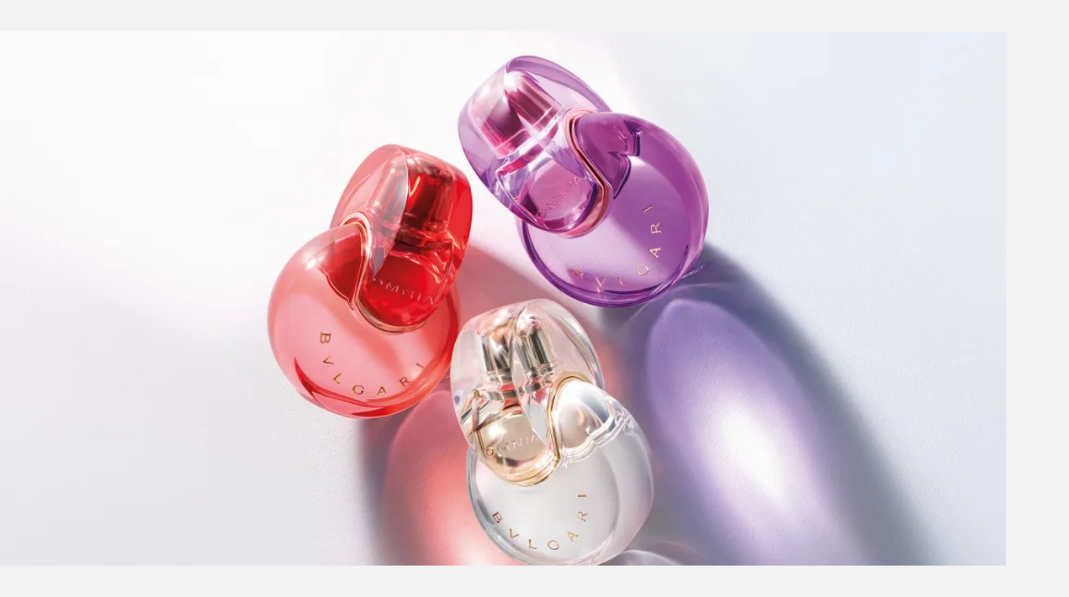

--- FILE ---
content_type: application/javascript
request_url: https://www.bulgari.com/CdHQp44qd8/7tVS8yKDrH/7kYESS5tJ5QiGN5Giu/OTsqAg/TDcdIXM/pBHEB
body_size: 168386
content:
(function(){if(typeof Array.prototype.entries!=='function'){Object.defineProperty(Array.prototype,'entries',{value:function(){var index=0;const array=this;return {next:function(){if(index<array.length){return {value:[index,array[index++]],done:false};}else{return {done:true};}},[Symbol.iterator]:function(){return this;}};},writable:true,configurable:true});}}());(function(){F0();function TVA(){cx=! +[]+! +[],l0=+ ! +[]+! +[]+! +[]+! +[]+! +[]+! +[]+! +[],Ux=[+ ! +[]]+[+[]]-+ ! +[],W8=+ ! +[]+! +[]+! +[]+! +[]+! +[],jm=[+ ! +[]]+[+[]]-+ ! +[]-+ ! +[],Kx=[+ ! +[]]+[+[]]-[],WA=+ ! +[]+! +[]+! +[]+! +[]+! +[]+! +[],Ov=+ ! +[],wb=+ ! +[]+! +[]+! +[],Fb=! +[]+! +[]+! +[]+! +[],q0=+[];}TVA();fOA();var Fc=function(){return p6.apply(this,[H,arguments]);};var Qp=function kd(xJ,Bp){var Dp=kd;for(xJ;xJ!=B8;xJ){switch(xJ){case pb:{xJ=B8;for(var YV=U1;JV(YV,nz[NH[U1]]);++YV){Fp()[nz[YV]]=Cp(B5(YV,m1))?function(){Yz=[];kd.call(this,jm,[nz]);return '';}:function(){var xH=nz[YV];var PQ=Fp()[xH];return function(CV,vd,MJ,mQ,ff){if(Ip(arguments.length,U1)){return PQ;}var RO=kd.apply(null,[wx,[CV,U1,l5,mQ,ff]]);Fp()[xH]=function(){return RO;};return RO;};}();}}break;case Sx:{for(var Uf=U1;JV(Uf,Kz[b7()[gG(U1)].apply(null,[Kd,Up])]);Uf=zz(Uf,m1)){var dG=Kz[b7()[gG(dd)](dJ,tG)](Uf);var M1=ZG[dG];pO+=M1;}xJ-=mv;}break;case g4:{return nV;}break;case SA:{Hd=B5(MO,QV[B5(QV.length,m1)]);xJ=mB;}break;case mB:{xJ=kx;while(LN(lI,U1)){if(bJ(SN[zY[bQ]],Dx[zY[m1]])&&qI(SN,FH[zY[U1]])){if(q1(FH,J1)){Hz+=p6(K8,[Hd]);}return Hz;}if(Ip(SN[zY[bQ]],Dx[zY[m1]])){var BV=kN[FH[SN[U1]][U1]];var Lz=kd(js,[SN[m1],lI,zz(Hd,QV[B5(QV.length,m1)]),BV]);Hz+=Lz;SN=SN[U1];lI-=cN(Ov,[Lz]);}else if(Ip(FH[SN][zY[bQ]],Dx[zY[m1]])){var BV=kN[FH[SN][U1]];var Lz=kd(js,[U1,lI,zz(Hd,QV[B5(QV.length,m1)]),BV]);Hz+=Lz;lI-=cN(Ov,[Lz]);}else{Hz+=p6(K8,[Hd]);Hd+=FH[SN];--lI;};++SN;}}break;case Db:{xJ-=XS;for(var jd=B5(fQ.length,m1);qI(jd,U1);jd--){var OG=J7(B5(zz(jd,Xd),QV[B5(QV.length,m1)]),Tc.length);var jp=jH(fQ,jd);var P5=jH(Tc,OG);UG+=p6(K8,[Sz(mJ(OH(jp),OH(P5)),mJ(jp,P5))]);}}break;case tm:{xJ=B8;for(var JI=U1;JV(JI,Iz[b7()[gG(U1)](Uq,Up)]);JI=zz(JI,m1)){HY[k5()[FV(m1)](m1,Qf,nG,bc)](g1(MN(Iz[JI])));}var Bd;return QV.pop(),Bd=HY,Bd;}break;case Kv:{return [VY(T5),zN,VY(l1),VY(kO),t7,VY(C7),t7,bc,VY(ZQ),mf,VY(Wf),U1,C7,VY(T5),ld,YQ,VY(YQ),VY(bQ),vp,VY(mf),VY(YQ),ZQ,m1,Y5,dd,VY(zN),VY(Sp),hI,VY(bc),m1,U1,RV,[U1],[wc],wc,m1,YQ,U1,VY(l1),VY(mf),VY(wc),VY(bQ),zN,VY(bc),wc,VY(m1),VY(nG),Pz,VY(T5),m6,VY(m6),Z6,VY(D1),YQ,VY(T5),Y5,l1,m6,VY(m6),dd,mf,VY(Wf),kI,l1,VY(bQ),m1,C7,YQ,VY(T5),U1,VY(t7),Xp,VY(Xp),OV,bQ,Z7,VY(m1),VY(rz),[Y5],Z6,VY(bc),m1,sQ,VY(T5),Sp,VY(wO),qp,l1,VY(D1),ZQ,Y5,VY(ZQ),dd,bQ,Y5,VY(vp),VY(tf),cV,VY(YQ),dd,wO,mf,VY(ZQ),VY(mf),wc,VY(Y5),VY(sQ),VY(bc),ZQ,VY(Y5),sN,VY(Sp),wc,VY(bQ),VY(vp),m1,VY(m1),VY(m1),VY(bc),T5,VY(mf),VY(wc),dd,OV,dd,VY(m6),bc,VY(mf),VY(Z7),VY(Dz),GO,zN,U1,VY(YQ),dd,mf,l1,VY(KY),[dd],Dz,m1,sN,m1,VY(bQ),mf,VY(Z6),vp,m1,VY(mf),VY(ZQ),VY(sG),[Z7],KO,[U1],m1,sQ,VY(Y5),VY(sG),QH,Z7,Z7,m1,VY(zN),ZQ,VY(bc),bQ,VY(sH),VY(Wf),nG,OV,VY(RQ),FN,mf,VY(sN),m1,ZQ,VY(CH),[dd],IG,mf,VY(sG),QH,[U1],m1,sQ,VY(Y5),VY(Up),VY(C7),[Z7],tG,vp,U1,VY(vp),r7,VY(Gf),FN,VY(ZQ),dd,VY(Z7),VY(bQ),vp,VY(m1),VY(K1),gf,dd,VY(bQ),m1,VY(KY),BG,VY(Y5),m6,VY(vp),VY(sG),GO,VY(GO),Pz,VY(dd),Xz,VY(C7),VY(bc),ZQ,VY(mf),VY(K6),Pz,[U1],[wc],VY(m6),VY(L7),m1,VY(T5),gf,VY(dd),YQ,VY(C7),Y5,VY(bc),VY(f7),VY(dd),VY(Y5),bQ,VY(m1),wc,VY(C7),VY(l5),I5,VY(Wf),Tz,T5,bQ,VY(C7),VY(m1),[m1],VY(TN),[Y5],VY(YQ),wc,VY(bQ),FI,VY(kI),sQ,T5,VY(mf),VY(bc),m1,VY(mf),sN,VY(YQ),Z6,m1,VY(YQ),m1,VY(zN),bQ,dd,VY(m1),YQ,VY(vp),Z7,VY(Xz),sH,VY(vz),TN,YQ,VY(Wf),vp,vp,VY(vp),C7,wc,VY(vz),XV,VY(Y5),XV,U1,VY(l1),VY(Y5),VY(m6),vp,r7,VY(Xz),Z6,YQ,m1,VY(Z7),VY(wO),P7,VY(l1),zN,m1,VY(mf),VY(ZQ),T5,VY(mf),Y5,VY(sN),ZQ,VY(sN),vp,VY(sN),l5,VY(YQ),FI,VY(XV),sQ,VY(FI),bc,bc,VY(RV),TN,bc,VY(T5),Z6,VY(T5),VY(bc),zN,VY(YQ),VY(m1),VY(bQ),VY(sN),ZQ,VY(G1),Xz,VY(bQ),T5,wc,VY(nd),kI,zN,VY(zN),VY(Z7),wc,VY(Z6),Z7,VY(Z7),VY(bQ),ZQ,VY(bc),bQ,Y5,VY(ZQ),T5,VY(sQ),m1,ZQ,VY(ZQ),ZQ,VY(dd),VY(bQ),Y5,P7,[m1],VY(f5),G1,VY(vp),T5,wc,VY(Z6),VY(mf),T5,VY(bQ),bc,bQ,VY(ZQ),sQ,VY(sQ),VY(Y5),Y5,mf,VY(mf),bc,Z7,VY(qp),Z7,VY(Y5),ZQ,VY(Y5),VY(bQ),YQ,VY(ZQ),VY(l1),zN,VY(YQ),l1,VY(wc),VY(mf),VY(m1),VY(mf),VY(bQ),ZQ,dd,VY(m6),Z6];}break;case M0:{for(var RG=U1;JV(RG,Ld[AQ[U1]]);++RG){k7()[Ld[RG]]=Cp(B5(RG,mf))?function(){cf=[];kd.call(this,lx,[Ld]);return '';}:function(){var R5=Ld[RG];var vV=k7()[R5];return function(EI,IV,R6,Nc,QN){if(Ip(arguments.length,U1)){return vV;}var zI=kd.apply(null,[jB,[EI,IV,bQ,Nc,gf]]);k7()[R5]=function(){return zI;};return zI;};}();}xJ+=c8;}break;case mx:{if(Ip(typeof cJ,NH[mf])){cJ=Yz;}xJ-=xA;var nV=zz([],[]);KJ=B5(KI,QV[B5(QV.length,m1)]);}break;case sK:{return p6(tK,[UG]);}break;case J:{var dQ;xJ-=bk;return QV.pop(),dQ=pO,dQ;}break;case lx:{var Ld=Bp[q0];xJ=M0;}break;case jq:{xJ=B8;XO=[[VY(T5),VY(sN),ld,VY(sQ),mf,wc,VY(ZQ)],[YQ,VY(Y5),VY(bc),vp,VY(bc),wc,VY(m1)],[],[],[],[],[VY(Z6),wc,VY(bQ)],[]];}break;case jm:{xJ+=ks;var nz=Bp[q0];}break;case Fv:{while(LN(r1,U1)){if(bJ(d7[NH[bQ]],Dx[NH[m1]])&&qI(d7,cJ[NH[U1]])){if(q1(cJ,Yz)){nV+=p6(K8,[KJ]);}return nV;}if(Ip(d7[NH[bQ]],Dx[NH[m1]])){var Rz=lG[cJ[d7[U1]][U1]];var LH=kd(wx,[d7[m1],Rz,Dz,r1,zz(KJ,QV[B5(QV.length,m1)])]);nV+=LH;d7=d7[U1];r1-=lQ(Wv,[LH]);}else if(Ip(cJ[d7][NH[bQ]],Dx[NH[m1]])){var Rz=lG[cJ[d7][U1]];var LH=kd(wx,[U1,Rz,ZQ,r1,zz(KJ,QV[B5(QV.length,m1)])]);nV+=LH;r1-=lQ(Wv,[LH]);}else{nV+=p6(K8,[KJ]);KJ+=cJ[d7];--r1;};++d7;}xJ+=cm;}break;case mA:{if(JV(kY,PO[zY[U1]])){do{DQ()[PO[kY]]=Cp(B5(kY,Y5))?function(){J1=[];kd.call(this,v3,[PO]);return '';}:function(){var Uz=PO[kY];var qY=DQ()[Uz];return function(YH,AJ,pQ,K7){if(Ip(arguments.length,U1)){return qY;}var c7=kd(js,[YH,AJ,pQ,bc]);DQ()[Uz]=function(){return c7;};return c7;};}();++kY;}while(JV(kY,PO[zY[U1]]));}xJ=B8;}break;case Oq:{xJ=B8;return [[Y5,VY(Y5),T5,VY(Z7),C7,VY(dd)],[VY(l1),T5,VY(sN),bQ,Z7],[VY(m1),U1,VY(T5),VY(bQ),vp],[nd,tf,T5,VY(sN),VY(wQ)],[],[],[],[],[m1,sQ,VY(Y5)]];}break;case rv:{var Kz=Bp[q0];xJ-=Xq;var ZG=Bp[Ov];QV.push(Qc);var pO=bJ(typeof b7()[gG(bQ)],'undefined')?b7()[gG(Y5)](J6,pH):b7()[gG(sQ)].call(null,XI,AH);}break;case v3:{xJ-=AS;var PO=Bp[q0];var kY=U1;}break;case k0:{xJ=P0;while(LN(s5,U1)){if(bJ(Cz[AQ[bQ]],Dx[AQ[m1]])&&qI(Cz,xO[AQ[U1]])){if(q1(xO,cf)){dY+=p6(K8,[XY]);}return dY;}if(Ip(Cz[AQ[bQ]],Dx[AQ[m1]])){var EV=cp[xO[Cz[U1]][U1]];var BI=kd(jB,[Cz[m1],zz(XY,QV[B5(QV.length,m1)]),wQ,s5,EV]);dY+=BI;Cz=Cz[U1];s5-=lQ(q0,[BI]);}else if(Ip(xO[Cz][AQ[bQ]],Dx[AQ[m1]])){var EV=cp[xO[Cz][U1]];var BI=kd.apply(null,[jB,[U1,zz(XY,QV[B5(QV.length,m1)]),ZQ,s5,EV]]);dY+=BI;s5-=lQ(q0,[BI]);}else{dY+=p6(K8,[XY]);XY+=xO[Cz];--s5;};++Cz;}}break;case PS:{var DI=J7(B5(Az,QV[B5(QV.length,m1)]),kI);xJ+=XA;var xG=P1[vQ];var Mp=U1;if(JV(Mp,xG.length)){do{var G7=jH(xG,Mp);var tJ=jH(t5.j3,DI++);WI+=p6(K8,[mJ(Sz(OH(G7),tJ),Sz(OH(tJ),G7))]);Mp++;}while(JV(Mp,xG.length));}}break;case Bk:{xJ-=Kq;return rp;}break;case QK:{while(JV(c1,QJ[mG[U1]])){v6()[QJ[c1]]=Cp(B5(c1,bc))?function(){Jn=[];kd.call(this,F8,[QJ]);return '';}:function(){var Of=QJ[c1];var L1=v6()[Of];return function(jJ,hp,rV,RJ,SJ){if(Ip(arguments.length,U1)){return L1;}var zj=kd(Vs,[wc,hp,rV,RJ,Cp(Cp({}))]);v6()[Of]=function(){return zj;};return zj;};}();++c1;}xJ=B8;}break;case Ym:{xJ+=Tx;while(JV(Jr,UR.length)){Qg()[UR[Jr]]=Cp(B5(Jr,l1))?function(){return lQ.apply(this,[Bs,arguments]);}:function(){var TR=UR[Jr];return function(LF,vR,Sw,vn){var Mj=t5(LF,cV,Sw,U1);Qg()[TR]=function(){return Mj;};return Mj;};}();++Jr;}}break;case xS:{while(JV(FD,cl[ZF[U1]])){Wg()[cl[FD]]=Cp(B5(FD,sQ))?function(){AT=[];kd.call(this,cx,[cl]);return '';}:function(){var ZP=cl[FD];var mg=Wg()[ZP];return function(An,pF,Dr,BZ){if(Ip(arguments.length,U1)){return mg;}var jP=kd.apply(null,[q,[An,OZ,Dr,BZ]]);Wg()[ZP]=function(){return jP;};return jP;};}();++FD;}xJ=B8;}break;case b0:{xJ=Qq;for(var Rg=U1;JV(Rg,Tw[b7()[gG(U1)].call(null,vj,Up)]);Rg=zz(Rg,m1)){(function(){var lj=Tw[Rg];var Hj=JV(Rg,ZT);QV.push(At);var RD=Hj?tD()[nD(U1)](Uw,sN):cE()[Jg(U1)](Sp,sN,xD);var ft=Hj?Dx[Qg()[TE(U1)](Dj,OZ,BU,vz)]:Dx[Ip(typeof cE()[Jg(m1)],zz('',[][[]]))?cE()[Jg(bQ)](GP,Sp,IP):cE()[Jg(m1)].call(null,GM,I5,UP)];var TP=zz(RD,lj);f3[TP]=function(){var MT=ft(rU(lj));f3[TP]=function(){return MT;};return MT;};QV.pop();}());}}break;case wx:{var d7=Bp[q0];var cJ=Bp[Ov];var Al=Bp[cx];var r1=Bp[wb];var KI=Bp[Fb];xJ-=qS;}break;case P0:{xJ=B8;return dY;}break;case Km:{xJ-=w3;if(JV(Ng,vP.length)){do{cE()[vP[Ng]]=Cp(B5(Ng,bQ))?function(){return lQ.apply(this,[Os,arguments]);}:function(){var Kr=vP[Ng];return function(KL,WY,hL){var ZU=Sr.apply(null,[KL,Cp(Cp([])),hL]);cE()[Kr]=function(){return ZU;};return ZU;};}();++Ng;}while(JV(Ng,vP.length));}}break;case wq:{xJ-=Ok;for(var ZD=U1;JV(ZD,Zg.length);++ZD){b7()[Zg[ZD]]=Cp(B5(ZD,sQ))?function(){return lQ.apply(this,[Ux,arguments]);}:function(){var ER=Zg[ZD];return function(DM,SU){var On=Fc.call(null,DM,SU);b7()[ER]=function(){return On;};return On;};}();}}break;case qm:{xJ-=Bs;for(var LM=U1;JV(LM,SL.length);++LM){tD()[SL[LM]]=Cp(B5(LM,I5))?function(){return cN.apply(this,[WA,arguments]);}:function(){var Hl=SL[LM];return function(SD,YF){var UC=jY(SD,YF);tD()[Hl]=function(){return UC;};return UC;};}();}}break;case cx:{xJ=xS;var cl=Bp[q0];var FD=U1;}break;case jB:{var Cz=Bp[q0];var BT=Bp[Ov];var Hn=Bp[cx];var s5=Bp[wb];xJ=k0;var xO=Bp[Fb];if(Ip(typeof xO,AQ[mf])){xO=cf;}var dY=zz([],[]);XY=B5(BT,QV[B5(QV.length,m1)]);}break;case ZS:{while(LN(Xg,U1)){if(bJ(Er[mG[bQ]],Dx[mG[m1]])&&qI(Er,CM[mG[U1]])){if(q1(CM,Jn)){rp+=p6(K8,[Ig]);}return rp;}if(Ip(Er[mG[bQ]],Dx[mG[m1]])){var jn=XO[CM[Er[U1]][U1]];var Wl=kd(Vs,[jn,Xg,zz(Ig,QV[B5(QV.length,m1)]),Er[m1],nd]);rp+=Wl;Er=Er[U1];Xg-=lQ(Z9,[Wl]);}else if(Ip(CM[Er][mG[bQ]],Dx[mG[m1]])){var jn=XO[CM[Er][U1]];var Wl=kd(Vs,[jn,Xg,zz(Ig,QV[B5(QV.length,m1)]),U1,Kl]);rp+=Wl;Xg-=lQ(Z9,[Wl]);}else{rp+=p6(K8,[Ig]);Ig+=CM[Er];--Xg;};++Er;}xJ+=Kb;}break;case Zb:{var vP=Bp[q0];sF(vP[U1]);var Ng=U1;xJ+=AB;}break;case Hv:{QV.push(PM);var fj={'\x33':bJ(typeof cE()[Jg(bQ)],zz([],[][[]]))?cE()[Jg(wc)](P7,Tz,OK):cE()[Jg(bQ)].apply(null,[Zt,gF,nl]),'\x38':bJ(typeof cE()[Jg(m1)],zz('',[][[]]))?cE()[Jg(Y5)](NU,bc,lq):cE()[Jg(bQ)].apply(null,[FM,Cp(Cp([])),qZ]),'\x49':tD()[nD(m1)](Dk,gU),'\x4a':b7()[gG(mf)].call(null,G9,Xz),'\x4e':b7()[gG(Z7)](N2,GD),'\x56':cE()[Jg(dd)](XV,FN,l3),'\x5a':k5()[FV(mf)](tf,Ex,UT,Cp(Cp(m1))),'\x62':tD()[nD(mf)].call(null,kq,C7),'\x64':tD()[nD(Z7)](wl,xr),'\x6c':b7()[gG(wc)](sS,ZY),'\x77':bJ(typeof cE()[Jg(mf)],'undefined')?cE()[Jg(T5)].call(null,rz,sN,JB):cE()[Jg(bQ)](NP,wc,xE)};xJ+=Vs;var OP;return OP=function(TD){return kd(rv,[TD,fj]);},QV.pop(),OP;}break;case Vk:{var Tc=UL[sG];var UG=zz([],[]);var fQ=UL[pr];xJ+=T;}break;case Yx:{return Ct;}break;case bv:{var UR=Bp[q0];Pn(UR[U1]);var Jr=U1;xJ=Ym;}break;case F8:{var QJ=Bp[q0];xJ=QK;var c1=U1;}break;case Qq:{QV.pop();xJ-=Fx;}break;case kx:{xJ-=Cx;return Hz;}break;case J3:{var WL=Bp[q0];t5=function(VL,Gn,Vg,bC){return kd.apply(this,[q0,arguments]);};return Pn(WL);}break;case Vs:{var CM=Bp[q0];var Xg=Bp[Ov];var hY=Bp[cx];var Er=Bp[wb];var FR=Bp[Fb];if(Ip(typeof CM,mG[mf])){CM=Jn;}var rp=zz([],[]);xJ+=S4;Ig=B5(hY,QV[B5(QV.length,m1)]);}break;case z0:{return WI;}break;case qb:{xJ=B8;for(var xZ=U1;JV(xZ,CL.length);xZ++){var RF=jH(CL,xZ);var Bl=jH(jY.TA,qD++);Ir+=p6(K8,[Sz(OH(Sz(RF,Bl)),mJ(RF,Bl))]);}return Ir;}break;case bq:{var TT=Bp[q0];jY=function(pw,kr){return kd.apply(this,[C8,arguments]);};return Zj(TT);}break;case q0:{xJ=PS;var vQ=Bp[q0];var Mg=Bp[Ov];var Az=Bp[cx];var Ij=Bp[wb];var WI=zz([],[]);}break;case C8:{var cg=Bp[q0];xJ+=qk;var Tg=Bp[Ov];var Ir=zz([],[]);var qD=J7(B5(cg,QV[B5(QV.length,m1)]),zN);var CL=bF[Tg];}break;case nq:{while(LN(Lr,U1)){if(bJ(xP[ZF[bQ]],Dx[ZF[m1]])&&qI(xP,cL[ZF[U1]])){if(q1(cL,AT)){Ct+=p6(K8,[XL]);}return Ct;}if(Ip(xP[ZF[bQ]],Dx[ZF[m1]])){var LC=Lg[cL[xP[U1]][U1]];var ZC=kd(q,[Lr,LC,xP[m1],zz(XL,QV[B5(QV.length,m1)])]);Ct+=ZC;xP=xP[U1];Lr-=lQ(OB,[ZC]);}else if(Ip(cL[xP][ZF[bQ]],Dx[ZF[m1]])){var LC=Lg[cL[xP][U1]];var ZC=kd.apply(null,[q,[Lr,LC,U1,zz(XL,QV[B5(QV.length,m1)])]]);Ct+=ZC;Lr-=lQ(OB,[ZC]);}else{Ct+=p6(K8,[XL]);XL+=cL[xP];--Lr;};++xP;}xJ=Yx;}break;case js:{var SN=Bp[q0];var lI=Bp[Ov];var MO=Bp[cx];xJ+=Xq;var FH=Bp[wb];if(Ip(typeof FH,zY[mf])){FH=J1;}var Hz=zz([],[]);}break;case pB:{return [VY(ZQ),bc,VY(l1),VY(bc),bQ,bQ,VY(bQ),YQ,VY(nd),ld,vp,VY(ZQ),VY(wc),bQ,VY(ld),kI,zN,VY(zN),FI,VY(bc),l1,VY(dd),VY(bc),m6,VY(m1),VY(T5),VY(D1),YQ,VY(T5),Y5,l1,bc,VY(C7),Z6,VY(dd),[U1],VY(XV),Tz,VY(Y5),dd,[U1],VY(ZQ),sN,VY(l1),VY(mf),sQ,VY(vp),C7,VY(bQ),mf,VY(m1),l1,VY(sN),VY(m1),VY(Y5),vp,VY(sN),zN,VY(qp),vp,VY(ZQ),VY(hI),MY,VY(m1),VY(bc),Z6,VY(mf),U1,VY(ZQ),T5,VY(bc),qp,bQ,m1,m1,dd,bQ,U1,vp,VY(bc),bQ,VY(l1),VY(mf),VY(l1),mf,sN,m1,VY(bc),l1,VY(C7),zN,VY(YQ),Z7,VY(wc),Z7,VY(Z7),VY(Z7),Z7,VY(TN),YQ,Y5,sQ,VY(vz),G1,U1,VY(vp),r7,VY(ZQ),Z6,ZQ,l1,VY(ZQ),VY(wc),bQ,VY(sN),r7,mf,VY(Y5),VY(wc),ZQ,VY(rz),zN,bQ,bQ,sQ,m1,VY(bQ),VY(vp),zN,VY(bc),wc,VY(m1),VY(bc),ZQ,VY(Y5),m1,VY(mf),zN,VY(sN),zN,dd,VY(Z7),VY(bQ),vp,T5,VY(mf),VY(l1),T5,wc,VY(kI),Z6,VY(Z7),D1,VY(C7),VY(bQ),bc,U1,VY(tf),r7,VY(Y5),ZQ,wc,VY(Z7),VY(bQ),VY(Y5),bc,m6,Y5,VY(C7),dd,C7,VY(qp),m6,VY(vp),VY(sG),MF,T5,mf,VY(CH),Wf,OV,T5,VY(ZQ),VY(bQ),vp,VY(Z7),mf,VY(m1),VY(YQ),m1,VY(bQ),VY(T5),Z7,VY(Y5),bQ,VY(mf),zN,bQ,U1,bQ,Y5,VY(Y5),ZQ,VY(mf),VY(bQ),VY(dd),YQ,VY(YQ),ZQ,VY(Xp),EC,VY(YQ),zN,VY(C7),VY(cV),VY(sN),C7,VY(Xp),sG,zN,VY(dd),VY(Y5),T5,VY(ZQ),sN,VY(f7),T5,MY,VY(T5),VY(wF),VY(C7),D1,m1,VY(vp),Xz,P7,VY(mf),VY(IG),Z6,VY(bQ),bQ,mf,VY(m6),D1,dd,bQ,VY(sQ),U1,sQ,VY(sQ),U1,VY(D1),Tz,wc,Y5,VY(l5),mf,YQ,VY(zN),VY(Y5),VY(wc),VY(wc),bQ,VY(D1),VY(mf),VY(T5),VY(mf),sN,bc,VY(YQ),ZQ,VY(vp),zN,VY(Z7),mf,VY(CH),CH,VY(ZQ),sN,bQ,VY(T5),dd,VY(KY),QH,sQ,VY(K1),RQ,m1,Z7,VY(KY),GO,ZQ,VY(RQ),FN,VY(ZQ),dd,VY(Z7),VY(bQ),vp,VY(ZQ),VY(l1),mf,m6,VY(Xz),ld,VY(zN),zN,VY(YQ),m1,Z7,VY(ZQ),VY(Y5),Wf,VY(C7),VY(wc),dd,VY(I5),m6,l1,VY(dd),VY(sG),nd,tf,T5,VY(sN),VY(wQ),KO,Z7];}break;case R3:{var Zg=Bp[q0];nj(Zg[U1]);xJ=wq;}break;case Sv:{return [[VY(dd),T5,wc]];}break;case l0:{xJ=B8;return [[bc,VY(YQ),ZQ,VY(vp)],[VY(wc),Z7,wc,VY(YQ),ZQ],[],[],[],[RQ,m1,VY(m1),VY(GO)],[zN,VY(Z7),mf],[OV,VY(T5),VY(bc)],[KY,VY(Z7),VY(FN)]];}break;case X8:{var SL=Bp[q0];xJ=qm;Zj(SL[U1]);}break;case zB:{var HE=Bp[q0];var Xd=Bp[Ov];var pr=Bp[cx];xJ=Vk;var Vl=Bp[wb];}break;case j4:{xJ=b0;var Tw=Bp[q0];var ZT=Bp[Ov];QV.push(gY);var rU=kd(Hv,[]);}break;case NS:{return [nd,mf,bc,VY(K6),Nn,VY(bQ),YQ,VY(m6),vp,VY(YQ),vp,VY(vp),C7,wc,VY(tG),L7,Z7,VY(T5),VY(bc),VY(kO),VY(dd),dd,VY(GO),VY(bQ),[m1],VY(wO),kI,zN,VY(zN),bQ,VY(mf),VY(bc),vp,VY(Z6),vp,VY(ld),hI,VY(zN),tf,VY(BG),zN,VY(tf),bc,bc,VY(bc),VY(sN),T5,wc,VY(bc),m1,mf,Y5,Y5,gD,VY(NC),m1,dd,VY(ZQ),bQ,bQ,sQ,m1,VY(YQ),ZQ,VY(hI),hI,VY(mf),Z7,VY(Z7),VY(C7),C7,VY(mf),VY(Wf),l5,ZQ,VY(sQ),dd,VY(Y5),ZQ,VY(mf),T5,VY(bc),U1,VY(T5),ZQ,VY(zN),bQ,mf,U1,Z7,bc,VY(bc),wc,VY(m1),VY(ZQ),bc,VY(ZQ),bc,T5,VY(Sp),ZQ,mf,VY(sN),mf,m1,VY(m1),VY(bQ),bc,U1,VY(l5),Z6,[U1],nG,Z7,sQ,VY(mf),VY(bQ),VY(dd),VY(wc),bQ,Z6,wc,VY(bc),VY(bc),VY(D1),D1,YQ,VY(T5),Y5,l1,VY(cV),OV,VY(dd),T5,Z7,C7,[bQ],VY(Z7),wc,VY(Z6),Z7,VY(mf),T5,VY(sQ),ZQ,VY(bc),m6,bc,VY(YQ),dd,KO,VY(Z7),VY(ZQ),VY(wO),mf,mf,VY(Y5),l1,VY(sN),U1,Sp,VY(sN),[U1],VY(sN),qp,VY(Y5),T5,VY(Z7),VY(vp),YQ,U1,VY(bc),VY(m1),QH,sQ,VY(K1),RQ,m1,Z7,VY(KY),QH,bc,VY(YQ),ZQ,VY(vp),[dd],VY(D1),YQ,VY(ZQ),U1,T5,VY(zN),vp,VY(bc),VY(bQ),YQ,U1,Y5,Z6,VY(Sp),sN,VY(T5),ZQ,VY(vp),ZQ,VY(zN),wc,vp,VY(m6),bc,T5,VY(Sp),zN,VY(YQ),VY(sN),VY(bQ),YQ,VY(ZQ),YQ,VY(bc),ZQ,VY(C7),VY(OV),zt,U1,VY(bQ),VY(ZQ),m1,C7,VY(ZQ),sN,VY(bc),VY(ZQ),C7,VY(dd),VY(Z7),VY(P7),hI,VY(T5),l1,VY(l1),bc,VY(bc),ZQ,VY(vp),mf,U1,sN,VY(ZQ),sN,U1,VY(bQ),YQ,VY(vz),P7,zN,U1,VY(YQ),ZQ,Y5,m1,VY(bc),ZQ,VY(vp),[m1],Z7,VY(Tz),l5,T5,VY(Y5),ZQ,VY(C7),Y5,l1,m1,VY(wc),VY(ZQ),C7,VY(dd),VY(Z6),VY(mf),Z7,Z7,Sp,VY(wO),dd,VY(C7),bQ,VY(mf),T5,VY(bQ),bc,VY(T5),Z6,VY(T5),VY(bc),zN,VY(YQ),VY(P7),sQ,zN,VY(l1),VY(YQ),T5,Z7,VY(sQ),wc,VY(m1),Z7,zN,VY(l1),bc,VY(tf),tf,VY(bc),r7,VY(Sp),ZQ,VY(jR),gD,VY(Y5),VY(Dz),VY(T5),Tz,VY(m6),VY(Z6),MY,kI,ZQ,VY(vp),VY(hI),MY,[bQ],VY(NC),r7,RV,VY(ZQ),[dd],VY(m1),VY(Dz),[mf],tf,OV,VY(RQ),dd,bc,VY(m1),VY(Z7),L7,Y5,bc,VY(QP),bQ,dd,NC,VY(KO),mf,U1,vp,VY(dd),VY(Y5),ZQ,wc,VY(Z7),VY(bQ),VY(C7),Z6,C7,U1,VY(l1),mf,VY(Up),VY(bc),U1,kO,U1,VY(dd),Z7,VY(Y5),VY(sG),OV,tf,vp,bQ,VY(C7),VY(BG),[mf],KO,Z7,VY(Z7),Y5,VY(sQ)];}break;case YA:{var Iz=Bp[q0];xJ+=q8;var VM=Bp[Ov];QV.push(dj);var HY=[];var MN=kd(Hv,[]);var g1=VM?Dx[cE()[Jg(m1)](GM,Cp(U1),hk)]:Dx[Ip(typeof Qg()[TE(mf)],zz('',[][[]]))?Qg()[TE(l1)](lM,P7,JP,jC):Qg()[TE(U1)](Dj,T5,Ds,Dz)];}break;case q:{xJ+=Yv;var Lr=Bp[q0];var cL=Bp[Ov];var xP=Bp[cx];var bZ=Bp[wb];if(Ip(typeof cL,ZF[mf])){cL=AT;}var Ct=zz([],[]);XL=B5(bZ,QV[B5(QV.length,m1)]);}break;}}};var lQ=function AF(GZ,dF){var Kt=AF;do{switch(GZ){case H2:{Qp.call(this,bv,[hF()]);Oj();GZ=T8;bw.call(this,C8,[hF()]);Yz=p6(Zb,[]);lG=p6(E9,[]);Qp(jm,[VU()]);Jn=p6(Zq,[]);}break;case T9:{Pn=function(){return p6.apply(this,[Es,arguments]);};sF=function(){return p6.apply(this,[YK,arguments]);};jY=function(DF,ST){return p6.apply(this,[b0,arguments]);};Gj=function(){return p6.apply(this,[T,arguments]);};p6(C3,[]);GZ=Lm;Tn=wC();}break;case N3:{Dx[tD()[nD(dd)](cr,Vw)][tD()[nD(T5)](NP,wY)]=function(sg){QV.push(Qc);var jT=b7()[gG(Y5)](J6,pH);var vC=k5()[FV(vp)](Wf,bb,T5,I5);var dZ=Dx[tD()[nD(wc)](D2,ZQ)](sg);for(var PR,PC,Mn=U1,DR=vC;dZ[b7()[gG(dd)].apply(null,[dJ,tG])](mJ(Mn,U1))||(DR=k5()[FV(Z6)](Cp(Cp({})),Mv,D1,Cp([])),J7(Mn,m1));jT+=DR[b7()[gG(dd)].call(null,dJ,tG)](Sz(nG,rl(PR,B5(wj[bQ],Kj(J7(Mn,wj[mf]),wj[bQ])))))){PC=dZ[cE()[Jg(r7)](sQ,KM,TU)](Mn+=qU(mf,l1));if(LN(PC,wr)){throw new jr(Qg()[TE(vp)](FN,QP,HR,XU));}PR=mJ(Rt(PR,wj[bQ]),PC);}var kF;return QV.pop(),kF=jT,kF;};GZ=Ib;}break;case T8:{Qp(jq,[]);GZ-=TB;Qp(F8,[VU()]);AT=Qp(Kv,[]);Lg=Qp(l0,[]);Qp(cx,[VU()]);J1=Qp(NS,[]);}break;case qm:{return QV.pop(),tR=vF,tR;}break;case E:{GZ-=jS;gL=function(DU){return AF.apply(this,[Mx,arguments]);}([function(zP,Rn){return AF.apply(this,[c4,arguments]);},function(EL,lr,qE){'use strict';return Uj.apply(this,[q8,arguments]);}]);}break;case px:{wj=Qp(YA,[['Z3dl8333333','V','b','N','3','NVw','IV','JllIl8333333','JlwdI','ZVdZdJwVdl8333333','ZVbVJJI','bIbbJ3w8333333','bbbbbbb','I','JZVb3wV','Z','lNV','N3VZ','IJ33','Z3dJ','bNdV','NJIbZ','IVwJb','J','NV','N33','N3333333','l','NZ','VN','Vl','V3','Zw','NNV','N3','ZVdZdJwVdJ','I333','N33N','Zddd','Vddd','N3333','bJV','NI','Nl','Vb3','V333','Nb','V3NJ','dddddd','N8Jw','N8ZI','N8wI','V8NN','Nd','N333','w','V3N','IJ33333','VVVV','VNd'],Cp(Cp(U1))]);Z8=function tZRRFWIxxB(){c4();E9();A3();var cB;var g3;function Rx(DH){return ~DH;}function tW(){this["gw"]^=this["gw"]>>>13;this.Y9=dB;}function B(){return Tx.apply(this,[f0,arguments]);}function J3(){this["US"]=(this["US"]&0xffff)*0xcc9e2d51+(((this["US"]>>>16)*0xcc9e2d51&0xffff)<<16)&0xffffffff;this.Y9=QH;}function O4(){this["HS"]=(this["gw"]&0xffff)*5+(((this["gw"]>>>16)*5&0xffff)<<16)&0xffffffff;this.Y9=bx;}var s9;var Np,x4,s0,n0,I3,DB,sB,ZU,Jp,Z0,cH;function SB(){return N0.apply(this,[IW,arguments]);}0x264c067,2265936058;function Ov(a,b){return a.charCodeAt(b);}var GW;function N4(){Tp=["\x61\x70\x70\x6c\x79","\x66\x72\x6f\x6d\x43\x68\x61\x72\x43\x6f\x64\x65","\x53\x74\x72\x69\x6e\x67","\x63\x68\x61\x72\x43\x6f\x64\x65\x41\x74"];}function MH(cT){return KB()[cT];}function pT(){this["jN"]++;this.Y9=Ex;}function rJ(){return Tx.apply(this,[F4,arguments]);}function j3(GT){return KB()[GT];}function Tx(Ep,zB){var TV=Tx;switch(Ep){case f0:{var lW=zB[I3];lW[lW[Pp](BM)]=function(){this[BU].push(CM(this[MU](),this[MU]()));};Tx(M,[lW]);}break;case M:{var x3=zB[I3];x3[x3[Pp](fp)]=function(){var NM=[];var JB=this[BU].pop();var c9=UP(this[BU].length,sM);for(var DU=sW;AJ(DU,JB);++DU){NM.push(this[wp](this[BU][c9--]));}this[Kx](N9()[j3(fC)](wp,XH),NM);};Tx(DB,[x3]);}break;case PW:{var SP=zB[I3];SP[SP[Pp](BU)]=function(){this[BU].push(this[TC](this[v9]()));};Tx(qC,[SP]);}break;case QP:{var S0=zB[I3];S0[S0[Pp](QC)]=function(){this[Kx](this[BU].pop(),this[MU](),this[WT]());};Tx(FB,[S0]);}break;case FB:{var x9=zB[I3];x9[x9[Pp](gp)]=function(){this[BU].push(zC(this[MU](),this[MU]()));};Tx(f0,[x9]);}break;case dM:{var tV=zB[I3];tV[tV[Pp](MM)]=function(){var WU=this[WT]();var DT=this[WT]();var nV=this[WT]();var DW=this[MU]();var GJ=[];for(var IJ=sW;AJ(IJ,nV);++IJ){switch(this[BU].pop()){case sW:GJ.push(this[MU]());break;case sM:var pM=this[MU]();for(var SC of pM.reverse()){GJ.push(SC);}break;default:throw new Error(N9()[j3(PC)].apply(null,[fC,rB]));}}var lT=DW.apply(this[sM].P,GJ.reverse());WU&&this[BU].push(this[M3](lT));};Tx(PW,[tV]);}break;case AM:{var mP=zB[I3];mP[mP[Pp](z)]=function(){this[BU].push(this[WT]());};Tx(F4,[mP]);}break;case qC:{var jT=zB[I3];jT[jT[Pp](zp)]=function(){this[BU].push(rx(this[MU](),this[MU]()));};dT(EQ,[jT]);}break;case F4:{var WW=zB[I3];WW[WW[Pp](Y0)]=function(){this[BU]=[];GW.call(this[zx]);this[XQ](YJ.h,this[bT].length);};Tx(dM,[WW]);}break;case DB:{var fQ=zB[I3];fQ[fQ[Pp](h0)]=function(){this[BU].push(jJ(this[MU](),this[MU]()));};Tx(AM,[fQ]);}break;}}function P4(){return CY(PQ()[MH(sM)]+'',";",AB());}function Kp(){return CW.apply(this,[rU,arguments]);}function dQ(GM,W9){var vV=dQ;switch(GM){case AQ:{var r3=W9[I3];var dU=W9[DB];var Cp=s9[xp];var wB=cU([],[]);var HM=s9[r3];for(var kp=UP(HM.length,sM);mV(kp,sW);kp--){var VV=rx(cU(cU(kp,dU),p0()),Cp.length);var qB=V3(HM,kp);var QV=V3(Cp,VV);wB+=jM(Jp,[zM(lx(Rx(qB),Rx(QV)),lx(qB,QV))]);}return X0(sB,[wB]);}break;case VC:{var m9=W9[I3];var q0=W9[DB];var OW=W9[sB];var xM=W9[x4];var Ox=Px[H];var Fx=cU([],[]);var d=Px[OW];var gM=UP(d.length,sM);if(mV(gM,sW)){do{var ZJ=rx(cU(cU(gM,m9),p0()),Ox.length);var PB=V3(d,gM);var nx=V3(Ox,ZJ);Fx+=jM(Jp,[zM(Rx(zM(PB,nx)),lx(PB,nx))]);gM--;}while(mV(gM,sW));}return X0(d0,[Fx]);}break;case Ip:{var NP=W9[I3];var EP=W9[DB];var X=W9[sB];var SV=W9[x4];var JQ=NJ[PC];var tx=cU([],[]);var w3=NJ[SV];var SW=UP(w3.length,sM);if(mV(SW,sW)){do{var GP=rx(cU(cU(SW,X),p0()),JQ.length);var S9=V3(w3,SW);var CB=V3(JQ,GP);tx+=jM(Jp,[zM(Rx(zM(S9,CB)),lx(S9,CB))]);SW--;}while(mV(SW,sW));}return jM(kU,[tx]);}break;case bp:{var hV=W9[I3];var Z9=cU([],[]);for(var ZH=UP(hV.length,sM);mV(ZH,sW);ZH--){Z9+=hV[ZH];}return Z9;}break;case ZU:{var CJ=W9[I3];Hx.TW=dQ(bp,[CJ]);while(AJ(Hx.TW.length,OB))Hx.TW+=Hx.TW;}break;case EB:{H4=function(W){return dQ.apply(this,[ZU,arguments]);};Hx(bQ(b),t3,sM,KJ(sW));}break;case RP:{var IU=W9[I3];var z3=W9[DB];var UC=W9[sB];var vQ=W9[x4];var UJ=HU[PC];var qH=cU([],[]);var EJ=HU[z3];var O0=UP(EJ.length,sM);while(mV(O0,sW)){var m3=rx(cU(cU(O0,vQ),p0()),UJ.length);var M4=V3(EJ,O0);var fW=V3(UJ,m3);qH+=jM(Jp,[zM(lx(Rx(M4),Rx(fW)),lx(M4,fW))]);O0--;}return jM(hW,[qH]);}break;case d0:{var v0=W9[I3];var Yx=cU([],[]);for(var A9=UP(v0.length,sM);mV(A9,sW);A9--){Yx+=v0[A9];}return Yx;}break;case F4:{var kM=W9[I3];xW.nP=dQ(d0,[kM]);while(AJ(xW.nP.length,Z3))xW.nP+=xW.nP;}break;case n0:{QW=function(w0){return dQ.apply(this,[F4,arguments]);};xW.apply(null,[kB,fC,KJ(KJ({})),bQ(G4)]);}break;}}function AT(){var MW=[]['\x6b\x65\x79\x73']();AT=function(){return MW;};return MW;}function TM(){return gx.apply(this,[dM,arguments]);}function XM(EW,Op){return EW/Op;}function xU(){this["gw"]^=this["jN"];this.Y9=p;}function l0(s,WB){return s===WB;}var ZT;function A4(){return dT.apply(this,[PW,arguments]);}function FU(){this["gw"]^=this["US"];this.Y9=dV;}function dT(pB,KU){var D0=dT;switch(pB){case Sp:{var tB=KU[I3];tB[tB[Pp](Pp)]=function(){var kV=this[WT]();var m=tB[gB]();if(this[MU](kV)){this[XQ](YJ.h,m);}};rP(n0,[tB]);}break;case KC:{var MB=KU[I3];MB[MB[Pp](b4)]=function(){this[BU].push(vU(this[MU](),this[MU]()));};dT(Sp,[MB]);}break;case DB:{var ST=KU[I3];ST[ST[Pp](O3)]=function(){var fV=this[BU].pop();var Q=this[WT]();if(pP(typeof fV,AT()[j0(PC)].apply(null,[H,IV,ZV]))){throw JV()[YB(H)](W4,j4,fC,LJ);}if(b9(Q,sM)){fV.P++;return;}this[BU].push(new Proxy(fV,{get(AV,pC,RH){if(Q){return ++AV.P;}return AV.P++;}}));};dT(KC,[ST]);}break;case PW:{var wx=KU[I3];wx[wx[Pp](mW)]=function(){this[BU].push(lx(this[MU](),this[MU]()));};dT(DB,[wx]);}break;case d9:{var OC=KU[I3];OC[OC[Pp](JW)]=function(){var LH=[];var sP=this[WT]();while(sP--){switch(this[BU].pop()){case sW:LH.push(this[MU]());break;case sM:var WJ=this[MU]();for(var jC of WJ){LH.push(jC);}break;}}this[BU].push(this[Yp](LH));};dT(PW,[OC]);}break;case Y3:{var P0=KU[I3];P0[P0[Pp](qQ)]=function(){this[BU].push(mV(this[MU](),this[MU]()));};dT(d9,[P0]);}break;case ZU:{var NC=KU[I3];NC[NC[Pp](v9)]=function(){this[BU].push(this[v9]());};dT(Y3,[NC]);}break;case IQ:{var bP=KU[I3];bP[bP[Pp](dH)]=function(){this[XQ](YJ.h,this[gB]());};dT(ZU,[bP]);}break;case rC:{var lU=KU[I3];lU[lU[Pp](F0)]=function(){this[BU].push(this[M3](undefined));};dT(IQ,[lU]);}break;case EQ:{var c3=KU[I3];c3[c3[Pp](MT)]=function(){this[BU].push(XM(this[MU](),this[MU]()));};dT(rC,[c3]);}break;}}function px(){return gx.apply(this,[Np,arguments]);}function t9(){return Tx.apply(this,[FB,arguments]);}function dB(){this["gw"]=(this["gw"]&0xffff)*0xc2b2ae35+(((this["gw"]>>>16)*0xc2b2ae35&0xffff)<<16)&0xffffffff;this.Y9=n8;}function J0(){return gx.apply(this,[KC,arguments]);}function CY(a,b,c){return a.indexOf(b,c);}var xW;function Q3(){return AB()+mt("\x32\x36\x34\x63\x30\x36\x37")+3;}function nB(){return N0.apply(this,[QP,arguments]);}function zW(){return dT.apply(this,[ZU,arguments]);}var BH;function OM(){this["gw"]=(this["gw"]&0xffff)*0x85ebca6b+(((this["gw"]>>>16)*0x85ebca6b&0xffff)<<16)&0xffffffff;this.Y9=tW;}function sV(){return N0.apply(this,[E4,arguments]);}function Ex(){this["S6"]++;this.Y9=ZB;}function xT(){return CW.apply(this,[Np,arguments]);}function HT(){return jM.apply(this,[VC,arguments]);}function UW(){return CW.apply(this,[Ip,arguments]);}function PQ(){var sU=[]['\x65\x6e\x74\x72\x69\x65\x73']();PQ=function(){return sU;};return sU;}function NU(){return U9(BP(),524744);}var HU;function B0(r){return KB()[r];}function I0(FC,I){return FC!==I;}function dV(){this["gw"]=this["gw"]<<13|this["gw"]>>>19;this.Y9=O4;}function tC(){s9=["","\n","\r\n4Y\"\x3f\tv\r;h_","}","q\"H\nIS<nI<I)\x07\t","f%3I\t","FW$=","WG_/6`FDLbyW-:sAO\"ymazNZY"];}function EH(){return Tx.apply(this,[dM,arguments]);}function mM(){return CW.apply(this,[rC,arguments]);}var qT;function pP(nT,sp){return nT!=sp;}var YJ;function bM(){return Tx.apply(this,[QP,arguments]);}function CW(KM,Fp){var cC=CW;switch(KM){case rC:{var CT=Fp[I3];CT[CT[Pp](gH)]=function(){this[BU].push(l0(this[MU](),this[MU]()));};N0(Y3,[CT]);}break;case Np:{var v=Fp[I3];v[v[Pp](kx)]=function(){var S=this[WT]();var bW=this[BU].pop();var OP=this[BU].pop();var MQ=this[BU].pop();var VJ=this[X3][YJ.h];this[XQ](YJ.h,bW);try{this[Bx]();}catch(YU){this[BU].push(this[M3](YU));this[XQ](YJ.h,OP);this[Bx]();}finally{this[XQ](YJ.h,MQ);this[Bx]();this[XQ](YJ.h,VJ);}};CW(rC,[v]);}break;case jU:{var PM=Fp[I3];CW(Np,[PM]);}break;case rU:{var UH=Fp[I3];var sJ=Fp[DB];UH[Pp]=function(XT){return rx(cU(XT,sJ),RB);};CW(jU,[UH]);}break;case Ip:{var lJ=Fp[I3];lJ[Bx]=function(){var f3=this[WT]();while(pP(f3,YJ.i)){this[f3](this);f3=this[WT]();}};}break;case Dp:{var DP=Fp[I3];DP[wU]=function(hQ,FW){return {get P(){return hQ[FW];},set P(OU){hQ[FW]=OU;}};};CW(Ip,[DP]);}break;case ZU:{var hJ=Fp[I3];hJ[M3]=function(GB){return {get P(){return GB;},set P(dJ){GB=dJ;}};};CW(Dp,[hJ]);}break;case DB:{var G0=Fp[I3];G0[Yp]=function(x){return {get P(){return x;},set P(A){x=A;}};};CW(ZU,[G0]);}break;case I3:{var QJ=Fp[I3];QJ[v9]=function(){var EU=lx(jJ(this[WT](),AU),this[WT]());var cQ=N9()[j3(sM)](sW,hT);for(var mQ=sW;AJ(mQ,EU);mQ++){cQ+=String.fromCharCode(this[WT]());}return cQ;};CW(DB,[QJ]);}break;case FB:{var rW=Fp[I3];rW[gB]=function(){var p4=lx(lx(lx(jJ(this[WT](),b),jJ(this[WT](),DM)),jJ(this[WT](),AU)),this[WT]());return p4;};CW(I3,[rW]);}break;}}function V3(PJ,gU){return PJ[Tp[PC]](gU);}function CC(){return PS(PQ()[MH(sM)]+'',P4()+1);}var NJ;function lM(){return N0.apply(this,[wV,arguments]);}function zC(BJ,zU){return BJ>>zU;}function WM(){return rP.apply(this,[s0,arguments]);}function n4(){return dT.apply(this,[DB,arguments]);}function Hp(){this["US"]=Ov(this["ww"],this["S6"]);this.Y9=DQ;}var IC;function vx(){this["US"]=(this["US"]&0xffff)*0x1b873593+(((this["US"]>>>16)*0x1b873593&0xffff)<<16)&0xffffffff;this.Y9=FU;}function EM(h,rT){return h^rT;}var Tp;function g(){NJ=["K/\bT5PrV","","R","|\'zxM5FF","\\ _"];}function mJ(){return CW.apply(this,[I3,arguments]);}var lP;function mV(FQ,YH){return FQ>=YH;}function jJ(cM,GC){return cM<<GC;}function b9(PT,EV){return PT>EV;}function A3(){Ax=DB+sB*n0,f0=Jp+n0,LV=DB+s0*n0,Wx=I3+sB*n0+x4*n0*n0+Np*n0*n0*n0+Z0*n0*n0*n0*n0,qC=I3+s0*n0,IQ=s0+sB*n0,hW=I3+Np*n0,jU=x4+x4*n0,RP=sB+sB*n0,Y3=I3+x4*n0,E4=I3+sB*n0,rC=s0+s0*n0,KC=ZU+s0*n0,XJ=Np+Jp*n0+sB*n0*n0+Z0*n0*n0*n0+Z0*n0*n0*n0*n0,PW=ZU+sB*n0,AM=Jp+x4*n0,M=Np+s0*n0,d9=Np+sB*n0,Sp=cH+x4*n0,VC=Jp+Z0*n0,Ip=sB+Z0*n0,QP=Jp+sB*n0,mC=cH+Z0*n0,IT=sB+n0,EB=Z0+s0*n0,d0=x4+sB*n0,F4=Jp+s0*n0,SU=I3+Z0*n0,wV=x4+n0,FB=ZU+x4*n0,bp=Z0+n0,ZC=Z0+x4*n0+Z0*n0*n0+Z0*n0*n0*n0+Np*n0*n0*n0*n0,dM=cH+s0*n0,Dp=ZU+n0,Lx=s0+sB*n0+I3*n0*n0+n0*n0*n0,IW=cH+sB*n0,AQ=x4+Z0*n0,L4=sB+Np*n0,rU=Z0+sB*n0,EQ=sB+s0*n0,mp=s0+x4*n0,kU=Np+Z0*n0,HQ=Np+x4*n0+Z0*n0*n0+Z0*n0*n0*n0+Np*n0*n0*n0*n0,vT=s0+n0;}function E0(){return ["\n","8\"L\v!fh&\f\x076\\)\"0ip-0y\\^I","AK+\'wy_DT,mfvb","","pBA9Nk$#\x40<.\"uBQ[+[<Z+JENJ9Dk1#\v=7T)%TJ^:6\x07"];}function OV(qU,U0){return qU<=U0;}function wP(lC,Q9){var l9=wP;switch(lC){case E4:{var K9=Q9[I3];var j9=Q9[DB];var rQ=Q9[sB];var w=Ap[PC];var IP=cU([],[]);var rp=Ap[K9];var GQ=UP(rp.length,sM);while(mV(GQ,sW)){var UB=rx(cU(cU(GQ,rQ),p0()),w.length);var YM=V3(rp,GQ);var VT=V3(w,UB);IP+=jM(Jp,[lx(zM(Rx(YM),VT),zM(Rx(VT),YM))]);GQ--;}return jM(d0,[IP]);}break;case SU:{var I9=Q9[I3];var TT=cU([],[]);for(var LC=UP(I9.length,sM);mV(LC,sW);LC--){TT+=I9[LC];}return TT;}break;case KC:{var Gx=Q9[I3];lP.g4=wP(SU,[Gx]);while(AJ(lP.g4.length,nW))lP.g4+=lP.g4;}break;case Ax:{U=function(dW){return wP.apply(this,[KC,arguments]);};lP.apply(null,[xB,Rp,bQ(q9),sW]);}break;case LV:{var xx=Q9[I3];var T=cU([],[]);var S3=UP(xx.length,sM);while(mV(S3,sW)){T+=xx[S3];S3--;}return T;}break;case sB:{var P=Q9[I3];l4.Cx=wP(LV,[P]);while(AJ(l4.Cx.length,XQ))l4.Cx+=l4.Cx;}break;case IT:{g3=function(zJ){return wP.apply(this,[sB,arguments]);};l4(H,bQ(RW));}break;case IQ:{var KP=Q9[I3];var gQ=cU([],[]);for(var vB=UP(KP.length,sM);mV(vB,sW);vB--){gQ+=KP[vB];}return gQ;}break;case Ip:{var NQ=Q9[I3];cB.RU=wP(IQ,[NQ]);while(AJ(cB.RU.length,t3))cB.RU+=cB.RU;}break;case M:{QU=function(K0){return wP.apply(this,[Ip,arguments]);};cB.call(null,CP,nW,bQ(bJ));}break;}}var GH;function HW(){return rP.apply(this,[d0,arguments]);}function UU(){return dT.apply(this,[d9,arguments]);}function Ux(){return jM.apply(this,[E4,arguments]);}function B4(){return N0.apply(this,[L4,arguments]);}function K3(){return CW.apply(this,[Dp,arguments]);}function lQ(){return gx.apply(this,[qC,arguments]);}function J4(){return CW.apply(this,[FB,arguments]);}function IH(){return Tx.apply(this,[PW,arguments]);}function xQ(){return X0.apply(this,[DB,arguments]);}function UM(){return gx.apply(this,[mp,arguments]);}return rP.call(this,F4);function p0(){var T4;T4=RT()-NU();return p0=function(){return T4;},T4;}function rx(dC,f4){return dC%f4;}function RT(){return PS(PQ()[MH(sM)]+'',Q3(),P4()-Q3());}function AB(){return CY(PQ()[MH(sM)]+'',"0x"+"\x32\x36\x34\x63\x30\x36\x37");}function lx(I4,R3){return I4|R3;}function YB(k4){return KB()[k4];}function vU(ZP,JJ){return ZP in JJ;}function rH(U4){this[BU]=Object.assign(this[BU],U4);}function SH(){return rP.apply(this,[LV,arguments]);}function MV(){Ap=["b","S\"LX69V","\x070B","2qPnH|Rh=","J;v\x00","-vW8hXF+G1\n_IPf<\r XD$2XCq"];}function m0(){return Tx.apply(this,[qC,arguments]);}function X0(l3,bC){var n3=X0;switch(l3){case LV:{sM=+ ! ![];H=sM+sM;PC=sM+H;fC=sM+PC;CP=H*fC*sM-PC;wp=CP-PC+fC;xp=wp-CP+PC+fC-sM;sW=+[];AU=xp-wp+PC+CP-sM;LB=H-wp+sM+AU*fC;OT=xp+H;OB=CP+H*PC+OT*AU;q9=AU+OT-CP-wp+fC;b=q9+H+PC*xp-OT;t3=wp-fC+PC*q9*H;L3=OT*sM-CP+PC+q9;IV=q9*CP*H+xp-AU;bJ=AU+PC*q9-CP;IB=fC+OT+AU+q9+bJ;BV=CP+wp+q9*OT-sM;g9=BV-wp+PC*bJ+fC;Kx=xp+OT+wp-PC+fC;nW=wp+PC-OT+fC*CP;UT=sM+AU*OT*q9+bJ;mT=fC-sM+OT*wp;t4=bJ*sM+BV*fC;jx=wp*bJ-fC+xp-CP;h4=q9*H+fC*wp+xp;T0=wp-xp+fC*bJ*CP;kJ=fC-AU+CP+H+OT;c=OT+AU+wp-PC+xp;bV=OT*H*PC+AU*fC;j4=H*AU+OT+CP*PC;EC=xp*AU*OT+PC*bJ;hT=q9+fC+bJ*xp*PC;tp=OT+CP*sM+fC*q9;JT=xp*CP*OT-q9-H;nU=sM+q9*fC+AU*BV;Z3=q9+CP+fC+bJ+wp;kB=q9-AU+fC*OT-sM;G4=PC*fC-H+sM;O3=H+OT+fC*xp-PC;JU=PC+fC+bJ+AU*CP;BU=PC*bJ-OT+fC;xB=fC+H*OT+q9-xp;Rp=q9+xp*fC+OT*wp;Y4=xp*PC+AU+fC-H;fT=sM*AU+CP*q9+bJ;XW=xp-q9+OT*BV-fC;kP=CP+AU+wp*bJ*fC;HJ=CP*xp*H-PC;KH=sM*BV*AU-q9*H;lp=xp*q9-OT*H+AU;MT=PC+CP-fC+q9*AU;XQ=sM+bJ+AU*H-xp;RW=H+OT+fC+xp+q9;b4=q9+fC+xp-H+PC;wU=bJ*H+BV+q9*wp;Pp=fC-sM-xp+q9+OT;nQ=PC+H*AU*sM*bJ;FT=bJ+AU*PC*OT-H;zx=PC*fC+OT*H*q9;Yp=bJ*AU-CP*PC;s4=AU+CP+bJ+q9+OT;N=q9+bJ*xp*sM+OT;gB=CP+BV+sM+OT;MU=xp+AU*OT+BV;WT=bJ-H+q9*OT+BV;ZV=wp*sM+xp+BV*CP;W4=wp+BV*fC*H+xp;LJ=PC+CP*AU+OT+bJ;mW=wp*AU-xp-H-sM;JW=OT*AU-wp*fC+CP;qQ=H+wp*sM*OT+xp;v9=xp*wp*H-OT*sM;dH=wp+q9*xp+PC;F0=xp+wp*AU+PC*OT;M3=wp*bJ+H*sM+fC;zp=OT*PC*sM+bJ*H;TC=CP*q9*PC+xp*H;MM=wp+BV-fC+CP;rB=BV+PC*OT*wp-sM;Y0=PC*bJ+sM+AU*H;bT=BV-H*q9+bJ*fC;z=bJ*fC+sM-AU-CP;h0=PC+wp*CP*fC;fp=BV-AU+PC*OT+CP;XH=AU*BV+CP*PC-wp;BM=bJ*xp-BV+fC-wp;gp=q9*xp+PC*wp*fC;QC=H-fC+BV+OT*wp;XV=OT+bJ+AU+PC+BV;hC=H+AU+CP*bJ-OT;z0=q9+CP*bJ+fC-AU;ET=fC*CP*OT+H*sM;CU=BV-xp+bJ+OT*fC;X3=AU*xp*H+bJ+q9;Bx=q9-H+BV+OT+bJ;vW=q9*H*AU-wp+bJ;R=bJ*wp*sM-AU+CP;P9=bJ*wp+AU*sM+fC;L9=OT*bJ-fC-q9*xp;HH=bJ*xp+sM-AU+q9;FV=AU-wp+bJ*xp+fC;gH=bJ*fC+AU+BV-H;kx=xp+bJ+BV*H-sM;RB=q9*CP+AU+bJ*wp;DM=q9+wp;pH=bJ-H+xp*PC-wp;fB=BV*H+xp+fC-OT;UV=bJ+OT+fC-CP+wp;RC=sM+bJ*OT-AU-BV;n=q9*fC*H-PC*AU;}break;case QP:{var KV=bC[I3];var hx=bC[DB];var dP=bC[sB];var vP=bC[x4];var L0=cU([],[]);var kQ=rx(cU(KV,p0()),LB);var wC=Px[dP];var XC=sW;while(AJ(XC,wC.length)){var xC=V3(wC,XC);var Up=V3(Hx.TW,kQ++);L0+=jM(Jp,[zM(Rx(zM(xC,Up)),lx(xC,Up))]);XC++;}return L0;}break;case d0:{var qM=bC[I3];Hx=function(T3,pQ,tU,WH){return X0.apply(this,[QP,arguments]);};return H4(qM);}break;case IW:{var vH=bC[I3];var C=bC[DB];var Z4=cU([],[]);var jV=rx(cU(C,p0()),L3);var DJ=s9[vH];var MJ=sW;while(AJ(MJ,DJ.length)){var w9=V3(DJ,MJ);var JP=V3(l4.Cx,jV++);Z4+=jM(Jp,[zM(lx(Rx(w9),Rx(JP)),lx(w9,JP))]);MJ++;}return Z4;}break;case sB:{var J9=bC[I3];l4=function(m4,wJ){return X0.apply(this,[IW,arguments]);};return g3(J9);}break;case vT:{var CQ=bC[I3];var Xx=bC[DB];var WC=N9()[j3(sM)](sW,hT);for(var T9=sW;AJ(T9,CQ[PQ()[MH(sM)].call(null,tp,H,KJ(KJ({})),JT)]);T9=cU(T9,sM)){var YP=CQ[AT()[j0(sM)].call(null,fC,mT,nU)](T9);var sx=Xx[YP];WC+=sx;}return WC;}break;case Sp:{var k0={'\x31':PQ()[MH(sW)](IV,sW,IB,g9),'\x44':PH()[B0(sW)].apply(null,[Kx,nW,UT,sM]),'\x4b':AT()[j0(sW)].apply(null,[sW,mT,t4]),'\x50':JV()[YB(sW)].apply(null,[jx,PC,PC,h4]),'\x58':JV()[YB(sM)](T0,kJ,sW,c),'\x70':N9()[j3(sW)].apply(null,[PC,bV]),'\x73':PH()[B0(sM)](j4,KJ(KJ(sM)),EC,H)};return function(LU){return X0(vT,[LU,k0]);};}break;case FB:{var QT=bC[I3];g3(QT[sW]);var VU=sW;while(AJ(VU,QT.length)){N9()[QT[VU]]=function(){var Jx=QT[VU];return function(tQ,bU){var Q4=l4(tQ,bU);N9()[Jx]=function(){return Q4;};return Q4;};}();++VU;}}break;case DB:{var H0=bC[I3];QU(H0[sW]);for(var jQ=sW;AJ(jQ,H0.length);++jQ){AT()[H0[jQ]]=function(){var HC=H0[jQ];return function(mx,vJ,k){var wT=cB(mx,O3,k);AT()[HC]=function(){return wT;};return wT;};}();}}break;case E4:{var C3=bC[I3];QW(C3[sW]);var QQ=sW;while(AJ(QQ,C3.length)){PQ()[C3[QQ]]=function(){var C9=C3[QQ];return function(NT,r4,dp,b0){var TU=xW.call(null,JU,r4,BU,b0);PQ()[C9]=function(){return TU;};return TU;};}();++QQ;}}break;}}var QW;function J(){return gx.apply(this,[RP,arguments]);}function SQ(){return Tx.apply(this,[M,arguments]);}function hH(){return CW.apply(this,[DB,arguments]);}var Dx;var l4;function AJ(np,t0){return np<t0;}function PH(){var R9=Object['\x63\x72\x65\x61\x74\x65']({});PH=function(){return R9;};return R9;}var M,Ax,F4,FB,IQ,AM,PW,Y3,d9,Lx,SU,Sp,bp,E4,IT,KC,rU,QP,VC,RP,vT,IW,EQ,hW,mp,jU,mC,d0,LV,rC,Dp,wV,dM,EB,f0,ZC,L4,XJ,kU,AQ,HQ,qC,Ip,Wx;function AC(){return dT.apply(this,[EQ,arguments]);}var VB;var w4;function KJ(VQ){return !VQ;}var lH;var H4;function DQ(){if([10,13,32].includes(this["US"]))this.Y9=Ex;else this.Y9=J3;}function gx(MP,WP){var X4=gx;switch(MP){case dM:{var Mp=WP[I3];Mp[s4]=function(){var jP=N9()[j3(sM)].apply(null,[sW,hT]);for(let pp=sW;AJ(pp,AU);++pp){jP+=this[WT]().toString(H).padStart(AU,PH()[B0(sW)](sW,pH,UT,sM));}var hB=parseInt(jP.slice(sM,kJ),H);var hp=jP.slice(kJ);if(qW(hB,sW)){if(qW(hp.indexOf(JV()[YB(sW)].apply(null,[jx,H,PC,Rp])),bQ(sM))){return sW;}else{hB-=VB[PC];hp=cU(PH()[B0(sW)](KJ(sW),t3,UT,sM),hp);}}else{hB-=VB[fC];hp=cU(JV()[YB(sW)](jx,KJ({}),PC,RW),hp);}var tM=sW;var h9=sM;for(let D of hp){tM+=d4(h9,parseInt(D));h9/=H;}return d4(tM,Math.pow(H,hB));};CW(FB,[Mp]);}break;case KC:{var PP=WP[I3];PP[fB]=function(QM,tT){var pU=atob(QM);var cp=sW;var gV=[];var KW=sW;for(var HV=sW;AJ(HV,pU.length);HV++){gV[KW]=pU.charCodeAt(HV);cp=EM(cp,gV[KW++]);}CW(rU,[this,rx(cU(cp,tT),RB)]);return gV;};gx(dM,[PP]);}break;case SU:{var IM=WP[I3];IM[WT]=function(){return this[bT][this[X3][YJ.h]++];};gx(KC,[IM]);}break;case RP:{var K=WP[I3];K[MU]=function(pV){return this[wp](pV?this[BU][UP(this[BU][PQ()[MH(sM)](KJ(KJ(sW)),H,UV,JT)],sM)]:this[BU].pop());};gx(SU,[K]);}break;case qC:{var U3=WP[I3];U3[wp]=function(Xp){return qW(typeof Xp,AT()[j0(PC)].call(null,H,j4,ZV))?Xp.P:Xp;};gx(RP,[U3]);}break;case M:{var x0=WP[I3];x0[TC]=function(LM){return ZT.call(this[zx],LM,this);};gx(qC,[x0]);}break;case mp:{var Ix=WP[I3];Ix[Kx]=function(OJ,YQ,Qx){if(qW(typeof OJ,AT()[j0(PC)].apply(null,[H,KJ(KJ([])),ZV]))){Qx?this[BU].push(OJ.P=YQ):OJ.P=YQ;}else{BH.call(this[zx],OJ,YQ);}};gx(M,[Ix]);}break;case Np:{var S4=WP[I3];S4[XQ]=function(tJ,zP){this[X3][tJ]=zP;};S4[RC]=function(qP){return this[X3][qP];};gx(mp,[S4]);}break;}}function nC(){return ["c","\x400E,[B5mQ\'0HPm*7hA<M\"D0!UI","*7JR95","F\"*N=^tJS","fasg&\r\x3f\fbgD<1w"];}function nM(){return dT.apply(this,[Y3,arguments]);}function YC(){return N0.apply(this,[I3,arguments]);}function PS(a,b,c){return a.substr(b,c);}function fx(){return dT.apply(this,[rC,arguments]);}function pW(){return gx.apply(this,[SU,arguments]);}function jM(mU,pJ){var mB=jM;switch(mU){case x4:{var xJ=pJ[I3];var L=pJ[DB];var NW=pJ[sB];var XU=cU([],[]);var R4=rx(cU(NW,p0()),Y4);var kT=Ap[xJ];var MC=sW;if(AJ(MC,kT.length)){do{var JC=V3(kT,MC);var wQ=V3(cB.RU,R4++);XU+=jM(Jp,[lx(zM(Rx(JC),wQ),zM(Rx(wQ),JC))]);MC++;}while(AJ(MC,kT.length));}return XU;}break;case d0:{var ZW=pJ[I3];cB=function(Vx,KQ,q){return jM.apply(this,[x4,arguments]);};return QU(ZW);}break;case AQ:{var AH=pJ[I3];var CV=pJ[DB];var z9=pJ[sB];var Y=pJ[x4];var c0=cU([],[]);var f=rx(cU(z9,p0()),q9);var PV=NJ[Y];for(var Vp=sW;AJ(Vp,PV.length);Vp++){var Wp=V3(PV,Vp);var lB=V3(lP.g4,f++);c0+=jM(Jp,[zM(Rx(zM(Wp,lB)),lx(Wp,lB))]);}return c0;}break;case kU:{var ZM=pJ[I3];lP=function(r9,H3,SM,xP){return jM.apply(this,[AQ,arguments]);};return U(ZM);}break;case Jp:{var W3=pJ[I3];if(OV(W3,ZC)){return w4[Tp[H]][Tp[sM]](W3);}else{W3-=HQ;return w4[Tp[H]][Tp[sM]][Tp[sW]](null,[cU(zC(W3,q9),XJ),cU(rx(W3,Lx),Wx)]);}}break;case E4:{var wH=pJ[I3];H4(wH[sW]);for(var vp=sW;AJ(vp,wH.length);++vp){JV()[wH[vp]]=function(){var RJ=wH[vp];return function(W0,WQ,f9,AW){var B9=Hx(W0,fC,f9,KJ(KJ(sM)));JV()[RJ]=function(){return B9;};return B9;};}();}}break;case RP:{var VH=pJ[I3];var fH=pJ[DB];var NH=[];var V4=X0(Sp,[]);var FP=fH?w4[N9()[j3(H)](CP,kP)]:w4[AT()[j0(H)].apply(null,[sM,fT,XW])];for(var A0=sW;AJ(A0,VH[PQ()[MH(sM)](HJ,H,nW,JT)]);A0=cU(A0,sM)){NH[PH()[B0(H)](sW,O3,KH,fC)](FP(V4(VH[A0])));}return NH;}break;case VC:{var gW=pJ[I3];U(gW[sW]);var G9=sW;while(AJ(G9,gW.length)){PH()[gW[G9]]=function(){var cx=gW[G9];return function(p9,Nx,qJ,sQ){var JH=lP.call(null,lp,MT,qJ,sQ);PH()[cx]=function(){return JH;};return JH;};}();++G9;}}break;case d9:{var rV=pJ[I3];var VW=pJ[DB];var V=pJ[sB];var nJ=pJ[x4];var jH=cU([],[]);var G=rx(cU(nJ,p0()),b4);var fU=HU[VW];var BW=sW;while(AJ(BW,fU.length)){var FH=V3(fU,BW);var TH=V3(xW.nP,G++);jH+=jM(Jp,[zM(lx(Rx(FH),Rx(TH)),lx(FH,TH))]);BW++;}return jH;}break;case hW:{var LQ=pJ[I3];xW=function(RV,R0,sT,YW){return jM.apply(this,[d9,arguments]);};return QW(LQ);}break;}}var Ap;function fM(){return PS(PQ()[MH(sM)]+'',0,AB());}function bx(){this["gw"]=(this["HS"]&0xffff)+0x6b64+(((this["HS"]>>>16)+0xe654&0xffff)<<16);this.Y9=pT;}var Hx;function JV(){var kC=[];JV=function(){return kC;};return kC;}var sM,H,PC,fC,CP,wp,xp,sW,AU,LB,OT,OB,q9,b,t3,L3,IV,bJ,IB,BV,g9,Kx,nW,UT,mT,t4,jx,h4,T0,kJ,c,bV,j4,EC,hT,tp,JT,nU,Z3,kB,G4,O3,JU,BU,xB,Rp,Y4,fT,XW,kP,HJ,KH,lp,MT,XQ,RW,b4,wU,Pp,nQ,FT,zx,Yp,s4,N,gB,MU,WT,ZV,W4,LJ,mW,JW,qQ,v9,dH,F0,M3,zp,TC,MM,rB,Y0,bT,z,h0,fp,XH,BM,gp,QC,XV,hC,z0,ET,CU,X3,Bx,vW,R,P9,L9,HH,FV,gH,kx,RB,DM,pH,fB,UV,RC,n;function bQ(WV){return -WV;}var QU;function E9(){ZU=[+ ! +[]]+[+[]]-+ ! +[]-+ ! +[],Z0=+ ! +[]+! +[]+! +[]+! +[]+! +[],cH=+ ! +[]+! +[]+! +[]+! +[]+! +[]+! +[]+! +[],Np=+ ! +[]+! +[]+! +[]+! +[]+! +[]+! +[],DB=+ ! +[],n0=[+ ! +[]]+[+[]]-[],Jp=[+ ! +[]]+[+[]]-+ ! +[],s0=! +[]+! +[]+! +[]+! +[],x4=+ ! +[]+! +[]+! +[],I3=+[],sB=! +[]+! +[];}function p(){this["gw"]^=this["gw"]>>>16;this.Y9=OM;}function RQ(){return N0.apply(this,[sB,arguments]);}function cU(K4,Gp){return K4+Gp;}function qx(){return N0.apply(this,[Y3,arguments]);}function N9(){var hM={};N9=function(){return hM;};return hM;}function BP(){return fM()+CC()+typeof w4[PQ()[MH(sM)].name];}var U;function zM(Zx,O9){return Zx&O9;}function ZB(){if(this["S6"]<mt(this["ww"]))this.Y9=Hp;else this.Y9=xU;}function gP(){return rP.apply(this,[n0,arguments]);}function d4(l,Sx){return l*Sx;}var tH;function n8(){this["gw"]^=this["gw"]>>>16;this.Y9=UR;}var Px;function TQ(){return Tx.apply(this,[AM,arguments]);}function c4(){TJ=[]['\x65\x6e\x74\x72\x69\x65\x73']();sM=1;PQ()[MH(sM)]=tZRRFWIxxB;if(typeof window!==[]+[][[]]){w4=window;}else if(typeof global!==[]+[][[]]){w4=global;}else{w4=this;}}function KB(){var cJ=['bH','FM','X9','SJ','Mx','zQ'];KB=function(){return cJ;};return cJ;}function CM(DC,nH){return DC>>>nH;}function rP(DV,jp){var NB=rP;switch(DV){case F4:{l4=function(vC,zH){return dQ.apply(this,[AQ,arguments]);};Dx=function(D4){this[BU]=[D4[sM].P];};BH=function(Zp,YT){return rP.apply(this,[rU,arguments]);};ZT=function(gJ,GU){return rP.apply(this,[dM,arguments]);};GH=function(){this[BU][this[BU].length]={};};qT=function(){this[BU].pop();};tH=function(){return [...this[BU]];};lH=function(b3){return rP.apply(this,[Ip,arguments]);};GW=function(){this[BU]=[];};Hx=function(wW,OQ,CH,lV){return dQ.apply(this,[VC,arguments]);};lP=function(q4,BQ,UQ,M0){return dQ.apply(this,[Ip,arguments]);};H4=function(){return dQ.apply(this,[EB,arguments]);};xW=function(gC,V0,xV,fP){return dQ.apply(this,[RP,arguments]);};QW=function(){return dQ.apply(this,[n0,arguments]);};cB=function(C0,sH,dx){return wP.apply(this,[E4,arguments]);};U=function(){return wP.apply(this,[Ax,arguments]);};g3=function(){return wP.apply(this,[IT,arguments]);};QU=function(){return wP.apply(this,[M,arguments]);};IC=function(BB,hU,wM){return rP.apply(this,[ZU,arguments]);};X0(LV,[]);N4();MV();X0.call(this,DB,[KB()]);g();jM.call(this,VC,[KB()]);Px=E0();jM.call(this,E4,[KB()]);tC();X0.call(this,FB,[KB()]);HU=nC();X0.call(this,E4,[KB()]);VB=jM(RP,[['Xs','KP','PsP','PDKK1DDDDDD','PDKp1DDDDDD'],KJ(KJ(sW))]);YJ={h:VB[sW],V:VB[sM],i:VB[H]};;gT=class gT {constructor(){this[X3]=[];this[bT]=[];this[BU]=[];this[CU]=sW;gx(Np,[this]);this[N9()[j3(CP)].call(null,sM,n)]=IC;}};return gT;}break;case rU:{var Zp=jp[I3];var YT=jp[DB];return this[BU][UP(this[BU].length,sM)][Zp]=YT;}break;case dM:{var gJ=jp[I3];var GU=jp[DB];for(var Qp of [...this[BU]].reverse()){if(vU(gJ,Qp)){return GU[wU](Qp,gJ);}}throw PQ()[MH(H)](Pp,sM,IB,nQ);}break;case Ip:{var b3=jp[I3];if(l0(this[BU].length,sW))this[BU]=Object.assign(this[BU],b3);}break;case ZU:{var BB=jp[I3];var hU=jp[DB];var wM=jp[sB];this[bT]=this[fB](hU,wM);this[sM]=this[M3](BB);this[zx]=new Dx(this);this[XQ](YJ.h,sW);try{while(AJ(this[X3][YJ.h],this[bT].length)){var E3=this[WT]();this[E3](this);}}catch(V9){}}break;case s0:{var HB=jp[I3];HB[HB[Pp](FT)]=function(){qT.call(this[zx]);};}break;case mC:{var KT=jp[I3];KT[KT[Pp](Yp)]=function(){this[BU].push(this[s4]());};rP(s0,[KT]);}break;case d0:{var v4=jp[I3];v4[v4[Pp](N)]=function(){this[BU].push(this[gB]());};rP(mC,[v4]);}break;case LV:{var B3=jp[I3];B3[B3[Pp](PC)]=function(){this[BU].push(cU(this[MU](),this[MU]()));};rP(d0,[B3]);}break;case n0:{var mH=jp[I3];mH[mH[Pp](wp)]=function(){this[BU].push(EM(this[MU](),this[MU]()));};rP(LV,[mH]);}break;}}function rM(){return CW.apply(this,[jU,arguments]);}function v3(){return N0.apply(this,[dM,arguments]);}function HP(){return Tx.apply(this,[DB,arguments]);}var gT;function vM(){return rP.apply(this,[mC,arguments]);}function qW(F,F9){return F==F9;}function UR(){return this;}var TJ;function H9(){return dT.apply(this,[IQ,arguments]);}function VM(){return X0.apply(this,[E4,arguments]);}function QH(){this["US"]=this["US"]<<15|this["US"]>>>17;this.Y9=vx;}function fJ(){return CW.apply(this,[ZU,arguments]);}function Bp(){return N0.apply(this,[LV,arguments]);}function mt(a){return a.length;}function M9(){return gx.apply(this,[M,arguments]);}function jW(){return dT.apply(this,[Sp,arguments]);}function FJ(){return dT.apply(this,[KC,arguments]);}function N0(j,YV){var cV=N0;switch(j){case LV:{var AP=YV[I3];AP[AP[Pp](XV)]=function(){var r0=this[WT]();var p3=AP[gB]();if(KJ(this[MU](r0))){this[XQ](YJ.h,p3);}};Tx(QP,[AP]);}break;case QP:{var G3=YV[I3];G3[G3[Pp](hC)]=function(){this[BU].push(d4(bQ(sM),this[MU]()));};N0(LV,[G3]);}break;case dM:{var jB=YV[I3];jB[jB[Pp](z0)]=function(){this[BU].push(UP(this[MU](),this[MU]()));};N0(QP,[jB]);}break;case sB:{var LW=YV[I3];LW[LW[Pp](ET)]=function(){var D9=this[WT]();var LT=this[WT]();var zT=this[gB]();var XP=tH.call(this[zx]);var Q0=this[sM];this[BU].push(function(...GV){var zV=LW[sM];D9?LW[sM]=Q0:LW[sM]=LW[M3](this);var tP=UP(GV.length,LT);LW[CU]=cU(tP,sM);while(AJ(tP++,sW)){GV.push(undefined);}for(let PU of GV.reverse()){LW[BU].push(LW[M3](PU));}lH.call(LW[zx],XP);var TB=LW[X3][YJ.h];LW[XQ](YJ.h,zT);LW[BU].push(GV.length);LW[Bx]();var P3=LW[MU]();while(b9(--tP,sW)){LW[BU].pop();}LW[XQ](YJ.h,TB);LW[sM]=zV;return P3;});};N0(dM,[LW]);}break;case L4:{var Lp=YV[I3];Lp[Lp[Pp](vW)]=function(){this[BU].push(AJ(this[MU](),this[MU]()));};N0(sB,[Lp]);}break;case E4:{var qp=YV[I3];qp[qp[Pp](R)]=function(){GH.call(this[zx]);};N0(L4,[qp]);}break;case IW:{var NV=YV[I3];NV[NV[Pp](P9)]=function(){var JM=this[WT]();var qV=this[MU]();var Z=this[MU]();var OH=this[wU](Z,qV);if(KJ(JM)){var TP=this;var XB={get(E){TP[sM]=E;return Z;}};this[sM]=new Proxy(this[sM],XB);}this[BU].push(OH);};N0(E4,[NV]);}break;case wV:{var z4=YV[I3];z4[z4[Pp](L9)]=function(){this[BU].push(I0(this[MU](),this[MU]()));};N0(IW,[z4]);}break;case I3:{var sC=YV[I3];sC[sC[Pp](HH)]=function(){this[BU].push(this[MU]()&&this[MU]());};N0(wV,[sC]);}break;case Y3:{var ZQ=YV[I3];ZQ[ZQ[Pp](FV)]=function(){this[BU].push(d4(this[MU](),this[MU]()));};N0(I3,[ZQ]);}break;}}function U9(ww,Tw){var cP={ww:ww,gw:Tw,jN:0,S6:0,Y9:Hp};while(!cP.Y9());return cP["gw"]>>>0;}function UP(hP,BC){return hP-BC;}function cW(){return X0.apply(this,[FB,arguments]);}function j0(C4){return KB()[C4];}}();GZ-=S9;FG={};}break;case Ib:{QV.pop();GZ-=IA;}break;case sm:{var Yn=CF(typeof Dx[tD()[nD(dd)](dJ,Vw)][b7()[gG(Vw)](NM,FT)],bJ(typeof Qg()[TE(m6)],'undefined')?Qg()[TE(Y5)](ld,ld,TY,sH):Qg()[TE(l1)](nY,Cp([]),gl,Xp))?b7()[gG(Z7)](LU,GD):cE()[Jg(wc)].call(null,P7,tL,HC);var kT=bJ(typeof Dx[tD()[nD(dd)](dJ,Vw)][Fp()[kj(hI)].apply(null,[dL,dd,Cp({}),bc,BD])],Qg()[TE(Y5)].call(null,ld,sH,TY,mf))||bJ(typeof Dx[tD()[nD(Y5)](kE,TN)][bJ(typeof Fp()[kj(dd)],'undefined')?Fp()[kj(hI)](dL,QH,Xp,bc,BD):Fp()[kj(m1)](EF,U1,Vw,hD,It)],bJ(typeof Qg()[TE(bc)],'undefined')?Qg()[TE(Y5)](ld,wO,TY,tL):Qg()[TE(l1)](hR,cZ,MC,KM))?b7()[gG(Z7)](LU,GD):cE()[Jg(wc)].call(null,P7,zN,HC);GZ+=bq;var CE=CF(Dx[tD()[nD(dd)](dJ,Vw)][tD()[nD(Y5)](kE,TN)][k7()[fL(hI)](P7,kM,ld,YQ,QH)][b7()[gG(CH)](lL,kI)](b7()[gG(Dl)].call(null,sE,FI)),null)?b7()[gG(Z7)].call(null,LU,GD):cE()[Jg(wc)](P7,Z7,HC);var pD=CF(Dx[Ip(typeof tD()[nD(FN)],zz([],[][[]]))?tD()[nD(I5)](OR,Or):tD()[nD(dd)](dJ,Vw)][tD()[nD(Y5)](kE,TN)][k7()[fL(hI)](P7,kM,FI,YQ,Vw)][Ip(typeof b7()[gG(ZY)],zz([],[][[]]))?b7()[gG(sQ)].call(null,ht,JD):b7()[gG(CH)].apply(null,[lL,kI])](v6()[GC(kO)].apply(null,[qp,dd,mE,ZQ,wQ])),null)?b7()[gG(Z7)].call(null,LU,GD):Ip(typeof cE()[Jg(YL)],zz('',[][[]]))?cE()[Jg(bQ)].call(null,JF,Kl,kt):cE()[Jg(wc)](P7,m1,HC);var qP=[zF,Aw,qL,Yn,kT,CE,pD];var vF=qP[k7()[fL(bQ)].apply(null,[Kl,dw,r7,l1,CH])](b7()[gG(KO)](qC,XV));var tR;}break;case sx:{QV.pop();GZ+=nS;}break;case LA:{wL();Qp.call(this,R3,[hF()]);ln();Qp.call(this,X8,[hF()]);LD=sL();Qp.call(this,Zb,[hF()]);P1=qR();GZ=H2;}break;case Dv:{kN=Qp(Oq,[]);Qp(v3,[VU()]);cf=Qp(pB,[]);GZ=px;cp=Qp(Sv,[]);Qp(lx,[VU()]);(function(Tw,ZT){return Qp.apply(this,[j4,arguments]);}(['bIbbJ3w8333333','3','V3Zb','Nd','N3','I','N','V3','IV','NVJ','VJ3','J','V','NI','dbV'],YQ));}break;case Lm:{fl();MM();GZ=LA;ZF=kg();ME();dT();mM=Kg();QV=pR();}break;case pB:{Sr=function(lY,Sg,Vt){return p6.apply(this,[Bs,arguments]);};Zj=function(){return p6.apply(this,[qq,arguments]);};nj=function(){return p6.apply(this,[UB,arguments]);};GZ+=Ax;t5=function(Zn,Xr,UD,Jl){return p6.apply(this,[q8,arguments]);};}break;case lx:{YU[cE()[Jg(D1)].call(null,KM,Tz,hM)]=function(XT,Pw){return AF.apply(this,[wb,arguments]);};YU[Qg()[TE(C7)](I5,Cp(Cp(U1)),Hg,Z7)]=b7()[gG(Y5)](Xw,pH);var IC;GZ=Z;return IC=YU(YU[cE()[Jg(zN)].call(null,dw,Vw,gn)]=m1),QV.pop(),IC;}break;case Bs:{t5.j3=P1[m1];Qp.call(this,bv,[eS1_xor_1_memo_array_init()]);GZ+=O;return '';}break;case Ux:{GZ=Z;Fc.Wq=RL[XU];Qp.call(this,R3,[eS1_xor_4_memo_array_init()]);return '';}break;case dq:{var nE;GZ-=K9;return QV.pop(),nE=FE,nE;}break;case Wv:{GZ=Z;var jD=dF[q0];var sU=U1;for(var Dw=U1;JV(Dw,jD.length);++Dw){var kC=jH(jD,Dw);if(JV(kC,d0)||LN(kC,fs))sU=zz(sU,m1);}return sU;}break;case q0:{var vg=dF[q0];GZ=Z;var Bn=U1;for(var TM=U1;JV(TM,vg.length);++TM){var SE=jH(vg,TM);if(JV(SE,d0)||LN(SE,fs))Bn=zz(Bn,m1);}return Bn;}break;case vx:{GZ=lx;YU[k5()[FV(ZQ)](XU,qM,gj,wQ)]=function(pU){QV.push(vU);var DY=pU&&pU[Qg()[TE(bc)].apply(null,[sH,XU,lv,OZ])]?function cn(){QV.push(tr);var IF;return IF=pU[k5()[FV(bc)].call(null,gf,Rl,nR,Pz)],QV.pop(),IF;}:function ql(){return pU;};YU[cE()[Jg(YQ)](YQ,Cp(Cp([])),sJ)](DY,k5()[FV(YQ)](gD,cw,TN,Cp(Cp(U1))),DY);var xT;return QV.pop(),xT=DY,xT;};}break;case xx:{var FE=Dx[k7()[fL(U1)].apply(null,[mU,OT,KM,wc,Wf])](cC);GZ=dq;for(var St=m1;JV(St,dF[b7()[gG(U1)](b1,Up)]);St++){var Cj=dF[St];if(bJ(Cj,null)&&bJ(Cj,undefined)){for(var bg in Cj){if(Dx[k7()[fL(U1)].call(null,mU,OT,XV,wc,Pz)][cE()[Jg(mf)](LL,Cp(Cp({})),BR)][k5()[FV(D1)](Cp([]),fJ,t7,qp)].call(Cj,bg)){FE[bg]=Cj[bg];}}}}}break;case CA:{return QV.pop(),tE=zl[QZ],tE;}break;case nS:{GZ+=G3;YU[cE()[Jg(YQ)].apply(null,[YQ,Pz,pE])]=function(RT,LE,WC){QV.push(sw);if(Cp(YU[cE()[Jg(D1)](KM,kO,EN)](RT,LE))){Dx[k7()[fL(U1)].call(null,mU,AM,Vw,wc,QH)][cE()[Jg(vp)](wc,qp,kp)](RT,LE,AF(NS,[k5()[FV(dd)](XF,cQ,RE,kO),Cp(Cp({})),Qg()[TE(wc)](Sn,OZ,QB,l1),WC]));}QV.pop();};}break;case OB:{var JM=dF[q0];var fU=U1;for(var Yg=U1;JV(Yg,JM.length);++Yg){var rR=jH(JM,Yg);if(JV(rR,d0)||LN(rR,fs))fU=zz(fU,m1);}return fU;}break;case Nm:{if(bJ(typeof Dx[k7()[fL(U1)](mU,jl,Wf,wc,nd)][b7()[gG(YQ)].call(null,mj,Kl)],cE()[Jg(Sp)].call(null,T5,KO,NE))){Dx[bJ(typeof k7()[fL(bQ)],'undefined')?k7()[fL(U1)](mU,jl,MF,wc,QP):k7()[fL(mf)](XC,Yt,zt,UT,Xp)][cE()[Jg(vp)](wc,K6,kH)](Dx[k7()[fL(U1)](mU,jl,nd,wc,K6)],b7()[gG(YQ)].apply(null,[mj,Kl]),AF(NS,[Fp()[kj(bQ)](El,RV,wQ,Z7,dR),function(cC,YT){return AF.apply(this,[W8,arguments]);},Qg()[TE(YQ)](Nn,zt,lg,Cp(Cp(m1))),Cp(Cp({})),Ip(typeof cE()[Jg(zN)],zz([],[][[]]))?cE()[Jg(bQ)](sl,vz,IE):cE()[Jg(qp)](YL,QH,gg),Cp(Cp(Ov))]));}GZ+=Ab;(function(){return AF.apply(this,[KB,arguments]);}());QV.pop();}break;case Os:{Sr.Hx=LD[lR];GZ+=x3;Qp.call(this,Zb,[eS1_xor_2_memo_array_init()]);return '';}break;case Z9:{var UF=dF[q0];GZ=Z;var WT=U1;for(var Gt=U1;JV(Gt,UF.length);++Gt){var Ol=jH(UF,Gt);if(JV(Ol,d0)||LN(Ol,fs))WT=zz(WT,m1);}return WT;}break;case W2:{QV.push(QE);var GE=dF;GZ=Z;var Ul=GE[U1];for(var nM=m1;JV(nM,GE[b7()[gG(U1)].call(null,CU,Up)]);nM+=bQ){Ul[GE[nM]]=GE[zz(nM,m1)];}QV.pop();}break;case Qx:{var YU=function(GL){QV.push(fM);if(hw[GL]){var bD;return bD=hw[GL][Fp()[kj(U1)](Wf,mf,kO,Y5,XC)],QV.pop(),bD;}var EY=hw[GL]=AF(NS,[b7()[gG(T5)](wd,Dj),GL,bJ(typeof b7()[gG(m1)],'undefined')?b7()[gG(bc)](sV,kw):b7()[gG(sQ)](UU,qF),Cp({}),Fp()[kj(U1)](Wf,KY,QP,Y5,XC),{}]);DU[GL].call(EY[Fp()[kj(U1)].apply(null,[Wf,K6,l5,Y5,XC])],EY,EY[Ip(typeof Fp()[kj(U1)],zz([],[][[]]))?Fp()[kj(m1)](mw,cV,Pz,FM,Qj):Fp()[kj(U1)](Wf,D1,Up,Y5,XC)],YU);EY[b7()[gG(bc)](sV,kw)]=Cp(Cp([]));var DT;return DT=EY[Fp()[kj(U1)].apply(null,[Wf,OV,RV,Y5,XC])],QV.pop(),DT;};GZ=DA;}break;case DA:{var hw={};QV.push(l5);GZ-=nk;YU[bJ(typeof k5()[FV(bQ)],zz([],[][[]]))?k5()[FV(Y5)](rz,Et,l5,YQ):k5()[FV(sN)].call(null,Cp(Cp({})),rT,bl,Cp(Cp([])))]=DU;YU[bJ(typeof Qg()[TE(T5)],zz('',[][[]]))?Qg()[TE(Z7)].call(null,I5,l1,Rc,NC):Qg()[TE(l1)].call(null,mf,t7,Kn,Y5)]=hw;}break;case R9:{YU[bJ(typeof k5()[FV(Y5)],'undefined')?k5()[FV(T5)](tf,AD,wc,Cp(U1)):k5()[FV(sN)].call(null,RQ,wF,Sl,CH)]=function(zg){return AF.apply(this,[Kv,arguments]);};GZ-=PA;}break;case NS:{QV.push(bQ);var ZL={};var gw=dF;for(var In=U1;JV(In,gw[b7()[gG(U1)](KZ,Up)]);In+=bQ)ZL[gw[In]]=gw[zz(In,m1)];var pg;GZ=Z;return QV.pop(),pg=ZL,pg;}break;case Nk:{YU[cE()[Jg(Z6)].apply(null,[wT,Cp(Cp({})),cD])]=function(Qn,Ow){if(Sz(Ow,m1))Qn=YU(Qn);QV.push(rt);if(Sz(Ow,dd)){var Mw;return QV.pop(),Mw=Qn,Mw;}if(Sz(Ow,l1)&&Ip(typeof Qn,Ip(typeof b7()[gG(wc)],zz([],[][[]]))?b7()[gG(sQ)](OD,zM):b7()[gG(ZQ)].call(null,Qr,sH))&&Qn&&Qn[bJ(typeof Qg()[TE(Y5)],'undefined')?Qg()[TE(bc)](sH,l5,W5,Cp({})):Qg()[TE(l1)].apply(null,[IM,OZ,nU,Cp(m1)])]){var Ej;return QV.pop(),Ej=Qn,Ej;}var fC=Dx[k7()[fL(U1)](mU,rE,Cp(U1),wc,cZ)][Wg()[mT(U1)](wc,gY,bE,gt)](null);YU[Ip(typeof k5()[FV(vp)],zz([],[][[]]))?k5()[FV(sN)](BD,Qw,bQ,XU):k5()[FV(T5)].apply(null,[IG,PN,wc,bQ])](fC);Dx[k7()[fL(U1)](mU,rE,D1,wc,Wf)][cE()[Jg(vp)](wc,Sp,fV)](fC,k5()[FV(bc)].apply(null,[cV,OK,nR,Xp]),AF(NS,[k5()[FV(dd)](Z6,VJ,RE,gj),Cp(Cp({})),Fp()[kj(bQ)](El,KO,FN,Z7,Qj),Qn]));if(Sz(Ow,wj[m1])&&CF(typeof Qn,k5()[FV(C7)](Kl,Rl,hC,wF)))for(var OU in Qn)YU[cE()[Jg(YQ)](YQ,QH,sd)](fC,OU,function(pP){return Qn[pP];}.bind(null,OU));var xt;return QV.pop(),xt=fC,xt;};GZ-=m2;}break;case Kv:{var zg=dF[q0];QV.push(Cr);if(bJ(typeof Dx[b7()[gG(C7)](ZI,hI)],bJ(typeof Qg()[TE(dd)],zz('',[][[]]))?Qg()[TE(Y5)].call(null,ld,zN,LO,MF):Qg()[TE(l1)](st,FI,pC,jR))&&Dx[b7()[gG(C7)](ZI,hI)][Qg()[TE(dd)].apply(null,[wT,m1,Dc,Vw])]){Dx[k7()[fL(U1)].apply(null,[mU,Qr,RE,wc,m6])][cE()[Jg(vp)].call(null,wc,L7,E6)](zg,Dx[b7()[gG(C7)](ZI,hI)][bJ(typeof Qg()[TE(bQ)],zz('',[][[]]))?Qg()[TE(dd)](wT,Pz,Dc,KO):Qg()[TE(l1)](Pg,Cp(m1),jM,BG)],AF(NS,[Fp()[kj(bQ)].call(null,El,sG,sQ,Z7,Fg),bJ(typeof Qg()[TE(sQ)],'undefined')?Qg()[TE(T5)].apply(null,[Up,Cp([]),b1,K6]):Qg()[TE(l1)].call(null,nF,NU,LY,zN)]));}GZ+=H4;Dx[k7()[fL(U1)](mU,Qr,TN,wc,gD)][cE()[Jg(vp)](wc,YQ,E6)](zg,bJ(typeof Qg()[TE(sN)],zz('',[][[]]))?Qg()[TE(bc)].call(null,sH,T5,k1,XV):Qg()[TE(l1)].apply(null,[nd,wF,mf,jR]),AF(NS,[Fp()[kj(bQ)].call(null,El,vz,mf,Z7,Fg),Cp(Cp(Ov))]));QV.pop();}break;case wb:{GZ=Z;var XT=dF[q0];var Pw=dF[Ov];QV.push(Or);var OC;return OC=Dx[k7()[fL(U1)].call(null,mU,Et,bc,wc,RQ)][cE()[Jg(mf)](LL,Cp(U1),Pl)][bJ(typeof k5()[FV(T5)],'undefined')?k5()[FV(D1)](Cp(m1),mF,t7,cV):k5()[FV(sN)](Cp({}),gn,zN,XV)].call(XT,Pw),QV.pop(),OC;}break;case Mx:{GZ+=pq;var DU=dF[q0];}break;case Y3:{return QV.pop(),rn=DP[IR],rn;}break;case W8:{var cC=dF[q0];var YT=dF[Ov];GZ=xx;QV.push(vU);if(Ip(cC,null)||Ip(cC,undefined)){throw new (Dx[cE()[Jg(m6)].apply(null,[xn,sG,NJ])])(Qg()[TE(ZQ)].call(null,wc,XU,Lf,EC));}}break;case bv:{var ww=dF[q0];QV.push(KR);GZ+=I9;this[b7()[gG(D1)](SH,XM)]=ww;QV.pop();}break;case KB:{var jr=function(ww){return AF.apply(this,[bv,arguments]);};QV.push(Jw);if(Ip(typeof Dx[bJ(typeof tD()[nD(Z6)],zz([],[][[]]))?tD()[nD(T5)](NP,wY):tD()[nD(I5)](TF,HT)],cE()[Jg(Sp)].call(null,T5,Xp,bl))){var zL;return QV.pop(),zL=Cp(Cp(q0)),zL;}jr[cE()[Jg(mf)](LL,Dz,Gw)]=new (Dx[tD()[nD(bc)].call(null,pt,jC)])();GZ=N3;jr[cE()[Jg(mf)].call(null,LL,Cp({}),Gw)][DQ()[bL(U1)](mP,l1,tt,L7)]=bJ(typeof Qg()[TE(Sp)],zz([],[][[]]))?Qg()[TE(D1)](XM,Y5,tV,P7):Qg()[TE(l1)](tL,zt,MC,hI);}break;case c4:{var zP=dF[q0];GZ-=Ns;var Rn=dF[Ov];QV.push(nF);}break;case HS:{var pT=dF[q0];var sr=dF[Ov];var qt=dF[cx];QV.push(Wt);GZ=Z;Dx[k7()[fL(U1)](mU,cw,YQ,wc,tG)][cE()[Jg(vp)](wc,XF,dz)](pT,sr,AF(NS,[Fp()[kj(bQ)](El,BD,IG,Z7,YR),qt,k5()[FV(dd)](qp,WH,RE,Cp(U1)),Cp(wj[l1]),cE()[Jg(qp)](YL,jC,bT),Cp(U1),Qg()[TE(YQ)](Nn,t7,Xl,MY),Cp(U1)]));var PF;return QV.pop(),PF=pT[sr],PF;}break;case kS:{var dM=dF[q0];GZ=Z;QV.push(HT);var AL=AF(NS,[k5()[FV(MY)](f7,O1,ld,t7),dM[wj[l1]]]);GR(wj[mf],dM)&&(AL[v6()[GC(Z7)].call(null,dd,dd,wR,tf,Cp(U1))]=dM[m1]),GR(bQ,dM)&&(AL[cE()[Jg(RV)](tM,l5,NV)]=dM[bQ],AL[b7()[gG(Wf)].apply(null,[Op,OV])]=dM[mf]),this[bJ(typeof k5()[FV(OV)],'undefined')?k5()[FV(f5)].apply(null,[Cp(Cp(m1)),NI,pH,Cp(Cp(U1))]):k5()[FV(sN)](XV,dr,RE,wO)][k5()[FV(m1)].call(null,sN,Tt,nG,Cp({}))](AL);QV.pop();}break;case xb:{var nw=dF[q0];QV.push(AU);var En=nw[k5()[FV(gY)].call(null,wF,JJ,vt,QH)]||{};GZ-=r8;En[Fp()[kj(dd)](lL,wQ,Cp(U1),l1,MU)]=Ip(typeof k5()[FV(sN)],'undefined')?k5()[FV(sN)](wc,NU,Ml,MY):k5()[FV(OV)].apply(null,[vz,gl,nt,Cp(Cp([]))]),delete En[Ip(typeof k7()[fL(8)],'undefined')?k7()[fL(3)](433,739,Cp(Cp([])),254,15):k7()[fL(8)](78,791,Cp(Cp([])),3,4)],nw[k5()[FV(gY)](T5,JJ,vt,FN)]=En;QV.pop();}break;case nB:{var zl=dF[q0];var QZ=dF[Ov];var mL=dF[cx];QV.push(MR);Dx[k7()[fL(U1)](mU,xV,IG,wc,t7)][cE()[Jg(vp)](wc,CH,PY)](zl,QZ,AF(NS,[Fp()[kj(bQ)].apply(null,[El,tG,GO,Z7,EO]),mL,k5()[FV(dd)](RV,TQ,RE,Cp(U1)),Cp(wj[l1]),bJ(typeof cE()[Jg(GO)],zz('',[][[]]))?cE()[Jg(qp)](YL,Cp(Cp([])),EG):cE()[Jg(bQ)](kU,Cp(Cp([])),Hr),Cp(U1),Ip(typeof Qg()[TE(G1)],zz('',[][[]]))?Qg()[TE(l1)](PP,Y5,sG,gD):Qg()[TE(YQ)](Nn,Wf,kz,sQ),Cp(U1)]));GZ=CA;var tE;}break;case Vb:{var TL=dF[q0];QV.push(NM);var Gg=AF(NS,[k5()[FV(MY)](K1,OA,ld,Cp(Cp([]))),TL[U1]]);GR(m1,TL)&&(Gg[v6()[GC(Z7)](cV,dd,Fw,tf,XU)]=TL[wj[mf]]),GR(bQ,TL)&&(Gg[cE()[Jg(RV)](tM,tG,rC)]=TL[wj[m1]],Gg[b7()[gG(Wf)](GT,OV)]=TL[mf]),this[k5()[FV(f5)].call(null,U1,QU,pH,nd)][k5()[FV(m1)].call(null,bc,jl,nG,Cp(Cp({})))](Gg);QV.pop();GZ-=v4;}break;case Um:{Dx[bJ(typeof k7()[fL(sN)],zz([],[][[]]))?k7()[fL(U1)].call(null,mU,JL,jR,wc,jC):k7()[fL(mf)].call(null,fT,BR,ZQ,cU,zt)][cE()[Jg(vp)](wc,nd,Df)](Il,VC,AF(NS,[Fp()[kj(bQ)](El,Sp,BD,Z7,hf),kL,bJ(typeof k5()[FV(YQ)],zz([],[][[]]))?k5()[FV(dd)](XF,qd,RE,gf):k5()[FV(sN)].apply(null,[wF,Zl,AZ,Z7]),Cp(U1),cE()[Jg(qp)].apply(null,[YL,zt,I6]),Cp(U1),bJ(typeof Qg()[TE(jR)],'undefined')?Qg()[TE(YQ)].apply(null,[Nn,MF,r5,m1]):Qg()[TE(l1)].apply(null,[XR,KM,NT,ld]),Cp(U1)]));var zU;return QV.pop(),zU=Il[VC],zU;}break;case I9:{var fF=dF[q0];QV.push(bn);GZ+=bv;var Yl=fF[k5()[FV(gY)].apply(null,[Y5,qJ,vt,Y5])]||{};Yl[Fp()[kj(dd)].call(null,lL,cV,XU,l1,bP)]=k5()[FV(OV)].apply(null,[mf,zE,nt,kO]),delete Yl[Ip(typeof k7()[fL(3)],zz(b7()[gG(7)](731,99),[][[]]))?k7()[fL(3)].call(null,904,153,Cp({}),283,77):k7()[fL(8)](78,483,5,3,82)],fF[k5()[FV(gY)](Nn,qJ,vt,QP)]=Yl;QV.pop();}break;case bm:{var Il=dF[q0];var VC=dF[Ov];var kL=dF[cx];GZ=Um;QV.push(RP);}break;case n8:{GZ-=Q3;var Ut=dF[q0];QV.push(PT);var mD=AF(NS,[k5()[FV(MY)](bc,RH,ld,K6),Ut[U1]]);GR(wj[mf],Ut)&&(mD[Ip(typeof v6()[GC(kI)],'undefined')?v6()[GC(bc)](qp,Fn,sj,Ml,t7):v6()[GC(Z7)](gD,dd,NZ,tf,RE)]=Ut[m1]),GR(bQ,Ut)&&(mD[cE()[Jg(RV)](tM,Gf,jU)]=Ut[bQ],mD[b7()[gG(Wf)](AD,OV)]=Ut[wj[ZQ]]),this[k5()[FV(f5)].apply(null,[ZQ,BQ,pH,wF])][bJ(typeof k5()[FV(Sp)],zz([],[][[]]))?k5()[FV(m1)](T5,hT,nG,Cp(Cp([]))):k5()[FV(sN)](nG,jt,Dt,pH)](mD);QV.pop();}break;case Rq:{var xU=dF[q0];QV.push(zE);var SM=xU[k5()[FV(gY)].apply(null,[Cp(U1),Zs,vt,kO])]||{};SM[Fp()[kj(dd)].call(null,lL,f7,NC,l1,VT)]=k5()[FV(OV)](XV,LP,nt,Nn),delete SM[k7()[fL(8)](78,514,11,3,49)],xU[k5()[FV(gY)](Z7,Zs,vt,zN)]=SM;GZ=Z;QV.pop();}break;case z9:{var DP=dF[q0];var IR=dF[Ov];GZ-=B;var RY=dF[cx];QV.push(HM);Dx[bJ(typeof k7()[fL(P7)],zz([],[][[]]))?k7()[fL(U1)].call(null,mU,dR,Vw,wc,Nn):k7()[fL(mf)](SP,sG,Cp(Cp(U1)),Vw,YQ)][cE()[Jg(vp)](wc,Cp(Cp(m1)),W5)](DP,IR,AF(NS,[Fp()[kj(bQ)](El,TN,Cp(Cp([])),Z7,nL),RY,bJ(typeof k5()[FV(L7)],zz('',[][[]]))?k5()[FV(dd)].call(null,Cp(U1),Iw,RE,jC):k5()[FV(sN)].apply(null,[f5,vw,XE,BD]),Cp(U1),cE()[Jg(qp)](YL,jC,Jt),Cp(U1),Qg()[TE(YQ)](Nn,Cp(U1),pn,gF),Cp(U1)]));var rn;}break;case nb:{var hn=dF[q0];GZ=Z;QV.push(lC);var Pt=AF(NS,[k5()[FV(MY)].call(null,Cp(Cp({})),Ws,ld,sQ),hn[U1]]);GR(m1,hn)&&(Pt[v6()[GC(Z7)].apply(null,[TN,dd,BO,tf,Cp([])])]=hn[wj[mf]]),GR(bQ,hn)&&(Pt[cE()[Jg(RV)].apply(null,[tM,wF,p1])]=hn[f3[tD()[nD(GD)](UV,r7)]()],Pt[b7()[gG(Wf)].apply(null,[fN,OV])]=hn[mf]),this[k5()[FV(f5)](Cp(U1),ON,pH,zt)][k5()[FV(m1)](mf,AG,nG,m1)](Pt);QV.pop();}break;case P:{GZ=Z;var ID=dF[q0];QV.push(JU);var rw=ID[k5()[FV(gY)].apply(null,[Cp(Cp({})),SI,vt,tf])]||{};rw[bJ(typeof Fp()[kj(TN)],zz(b7()[gG(Y5)].call(null,Av,pH),[][[]]))?Fp()[kj(dd)](lL,gj,C7,l1,YD):Fp()[kj(m1)].call(null,Rr,Wf,Cp(m1),XU,rT)]=k5()[FV(OV)](tf,ML,nt,gj),delete rw[Ip(typeof k7()[fL(34)],zz(b7()[gG(7)].call(null,1170,99),[][[]]))?k7()[fL(3)](617,439,7,576,3):k7()[fL(8)](78,922,Cp({}),3,90)],ID[k5()[FV(gY)].call(null,TN,SI,vt,zt)]=rw;QV.pop();}break;case cq:{QV.push(mf);var zF=Dx[tD()[nD(dd)].call(null,dJ,Vw)][v6()[GC(Tz)].call(null,P7,tf,Tz,f5,kI)]||Dx[tD()[nD(Y5)].apply(null,[kE,TN])][v6()[GC(Tz)](bc,tf,Tz,f5,Cp(Cp([])))]?b7()[gG(Z7)](LU,GD):cE()[Jg(wc)](P7,XF,HC);GZ=sm;var Aw=CF(Dx[tD()[nD(dd)].call(null,dJ,Vw)][tD()[nD(Y5)](kE,TN)][k7()[fL(hI)](P7,kM,m1,YQ,Y5)][b7()[gG(CH)].call(null,lL,kI)](b7()[gG(Vw)].apply(null,[NM,FT])),null)?b7()[gG(Z7)](LU,GD):cE()[Jg(wc)](P7,ZQ,HC);var qL=CF(typeof Dx[Ip(typeof k5()[FV(Kl)],zz([],[][[]]))?k5()[FV(sN)](Up,RM,Wj,Cp(m1)):k5()[FV(KO)](Cp(Cp(m1)),Lw,gf,Cp({}))][bJ(typeof b7()[gG(gj)],'undefined')?b7()[gG(Vw)].call(null,NM,FT):b7()[gG(sQ)](qT,sH)],bJ(typeof Qg()[TE(OZ)],zz('',[][[]]))?Qg()[TE(Y5)].apply(null,[ld,Z7,TY,dd]):Qg()[TE(l1)].call(null,JZ,f7,Tl,Cp(Cp(m1))))&&Dx[k5()[FV(KO)](sH,Lw,gf,MF)][b7()[gG(Vw)].call(null,NM,FT)]?b7()[gG(Z7)].call(null,LU,GD):cE()[Jg(wc)](P7,kI,HC);}break;}}while(GZ!=Z);};var NR=function(){var RC;if(typeof Dx["window"]["XMLHttpRequest"]!=='undefined'){RC=new (Dx["window"]["XMLHttpRequest"])();}else if(typeof Dx["window"]["XDomainRequest"]!=='undefined'){RC=new (Dx["window"]["XDomainRequest"])();RC["onload"]=function(){this["readyState"]=4;if(this["onreadystatechange"] instanceof Dx["Function"])this["onreadystatechange"]();};}else{RC=new (Dx["window"]["ActiveXObject"])('Microsoft.XMLHTTP');}if(typeof RC["withCredentials"]!=='undefined'){RC["withCredentials"]=true;}return RC;};var OH=function(tC){return ~tC;};var mJ=function(lF,Xj){return lF|Xj;};var Yr=function(){return Qp.apply(this,[X8,arguments]);};var nn=function(){return Qp.apply(this,[wx,arguments]);};var LN=function(Cg,ng){return Cg>ng;};var wL=function(){RL=["t/32\\EJ+ViV8)F#(","]3+N)\b(8\\=^U\'KD","55\\\x3f","+$\\ ^*\x40%AfV56","\x40<O","X1X\bQ:",">I6D","E6Fc[4=UDib\n`","\rH6AF}3-S\"","ty6d\n{||h2 ~","%\x3f\"J2M","N6HU!VO","<L","$8Q/\x3f","/0&Fw+VYP93","J28","/5#","52J:.4]","%\\+^","BEK;T\x3f3%","9","J`)\x00[n*mo\b",");J\fX",")F(","\x40O_7(K>;6$\\","-VOX\"8u/.P4DMMG\\9(S","(8O6X","u\fD WEK\t9F>\fJ","\x3f;U\',.#","18S\v(8[&^","3+B$","(ECU39f:6*W\'","HE^\x3f3n.","\">M","\t(T1E","Q,l",")!\\=NEPKK\"","G:AXu9>","g","B_U:\vB85\x3fu:Y\t","g_J\"2J4%","\tB2242V7O","~SO[2/N<\b\"Z!C\rUB_W5","<Q#\n.>K","VOJ91Q/\t8*%P<D","\x40=P","Z91K/4X7FR=wC^8<K9","","E>","*$k6DD<AX","cgq\n{","EZK-s#\x00(","IQ7/f>","^ ]","=ADJ9/x.\f;s","2E \b.","<O\v","=\\=M\tI","7_\x3f","<D)\b\x3f#X\'CO\x07JIU#9N$\n0(0O:^","\x00,8J:HM\'PSZ><I-\b","W2Z","AL_3>S#(I6","#\v;<\\","64X!~L+K_M","0\"K5","J+RF","GFP33S",":B>2\x3f=\\>O\tS7",".9","C-I!PEi>2S%)%","\x00j","-","2\"5K:\\SQDN$<W:\b","5\tD","\'JCMyc","E/]","\x3f)M2X\x40","L","QY\\$C","/SXX&","C_s6C(cm,4{TNEe1F\"8G#","\"\x40=I4U+VKM9/",">H_^\x3f3T","A#\t",";GY","V)CM/n\\0<R&W\n=L4\x07O","|uLa{NX\"<","G","0N6YL\'QG","MGL:","y","X%.N-","8I)\x3f","R>AIP71d\"\f>L=^",".","\r{f\"E+F_^\t/B$\t(4K\fCG!","\x406pEL55w%.\"","MYm\x3f0B%hZ\'C\vD","","","BP29B$","4\\>",",7Q2X>N*A","L","N3\x3f\n 5","(\'P0O*N<OOK",":H","\x3f8^;^","x!M\bL+J^J",":\\*NV ","zq","*B(*;\x3f_<","*B(*;\f4W7E","~","%5B","G\\%.F-\b","3;%\\\x07CD\bKXT7)","YJ\".","D:ECU","-#M","N:B"," ZV ","MDI#)s3","*\\c","5\\=CE","2F",">EXJ3","5!","I94I>\b`2V2XDg","{h",",3\"Q","6*!U6zXA^L&",".\b.0c","8K/\x004%p7~Q+","K6Y\rN WOm3%S","\nD,cfk33C/(","]<dUVKZ=","#",".4K>Y","%5F8\b#K2S\x3fT(BOK","5)U&&#","2<S+","\t#_CU&","90U\x3fOr+HOW\x3f(J","\x3f","\f","f\f]C*VCO3/a\x3f=4[","[><",".\"M","]D+H","O+>V!AS","x7EDneIK9\x3fF>","!9U","\x40/","$OE<M\\\\$","6B3.>4","NWMR\\:F>","%/C","A","U","X<)","\rD<ICJ%4H$","NKO7I+\x3f5","\n.V=^Y:","}P\'","I>","^V#>O9(%","ehza\r%>ud2qvym\vp4-;3Z7OF&M\x40R:0I%(\"M&\\\nY7^\bdn[\x40bhx","\x40=PkI$R>\x075\"M\x07y","O6X","M;A^V9)O","/\x003=x7ND=W","24T:#X>O","M;O","D8\b.4|\x3fOD P","\v","1M,40M:\\-KN\\\v}Z","]."];};var Rt=function(vT,cP){return vT<<cP;};var dT=function(){AQ=["\x6c\x65\x6e\x67\x74\x68","\x41\x72\x72\x61\x79","\x63\x6f\x6e\x73\x74\x72\x75\x63\x74\x6f\x72","\x6e\x75\x6d\x62\x65\x72"];};var dU=function(){return Dx["Math"]["floor"](Dx["Math"]["random"]()*100000+10000);};var lU=function(){return Qp.apply(this,[lx,arguments]);};var Un=function(Lj){if(Dx["document"]["cookie"]){try{var tn=""["concat"](Lj,"=");var wD=Dx["document"]["cookie"]["split"]('; ');for(var Cl=0;Cl<wD["length"];Cl++){var DE=wD[Cl];if(DE["indexOf"](tn)===0){var Ht=DE["substring"](tn["length"],DE["length"]);if(Ht["indexOf"]('~')!==-1||Dx["decodeURIComponent"](Ht)["indexOf"]('~')!==-1){return Ht;}}}}catch(MP){return false;}}return false;};var J7=function(VR,RR){return VR%RR;};var jw=function(Pj,Xt){return Pj instanceof Xt;};var ME=function(){zY=["\x6c\x65\x6e\x67\x74\x68","\x41\x72\x72\x61\x79","\x63\x6f\x6e\x73\x74\x72\x75\x63\x74\x6f\x72","\x6e\x75\x6d\x62\x65\x72"];};var Cp=function(CT){return !CT;};var KF=function(){return bw.apply(this,[C8,arguments]);};var VY=function(bU){return -bU;};var nP=function Og(nr,QR){'use strict';var UY=Og;switch(nr){case q0:{QV.push(HP);var vr=k5()[FV(ZQ)](Nn,ZH,gj,Cp(Cp(m1)));var bj=Cp(Cp(q0));try{var BC=QV.length;var sD=Cp(Ov);var tj=U1;try{var UM=Dx[cE()[Jg(Gl)](gf,Z7,Jm)][cE()[Jg(mf)](LL,Cp(Cp([])),jL)][cE()[Jg(MY)](QP,wQ,MV)];Dx[k7()[fL(U1)](mU,jE,Cp(Cp(m1)),wc,jC)][Wg()[mT(U1)](wc,TN,bE,pE)](UM)[cE()[Jg(MY)](QP,KM,MV)]();}catch(ZM){QV.splice(B5(BC,m1),Infinity,HP);if(ZM[Ip(typeof Wg()[mT(T5)],'undefined')?Wg()[mT(sQ)](Wr,C7,mZ,FF):Wg()[mT(qp)](Z7,Gf,Et,OE)]&&Ip(typeof ZM[Wg()[mT(qp)](Z7,BD,Et,OE)],k5()[FV(C7)](cZ,bf,hC,wc))){ZM[Wg()[mT(qp)](Z7,cV,Et,OE)][k5()[FV(zN)].call(null,gY,Nt,BG,YQ)](Qg()[TE(XF)](QF,kO,Dk,Vw))[tD()[nD(rz)](xf,tf)](function(NF){QV.push(YE);if(NF[tD()[nD(QH)](vl,lR)](Qg()[TE(YL)].apply(null,[EE,YQ,xl,Cp(U1)]))){bj=Cp(Cp([]));}if(NF[tD()[nD(QH)].call(null,vl,lR)](cE()[Jg(hE)].apply(null,[cZ,Z7,Rs]))){tj++;}QV.pop();});}}vr=Ip(tj,wj[YQ])||bj?b7()[gG(Z7)].apply(null,[sV,GD]):cE()[Jg(wc)].apply(null,[P7,Cp(U1),cG]);}catch(Yj){QV.splice(B5(BC,m1),Infinity,HP);vr=bJ(typeof tD()[nD(Up)],zz([],[][[]]))?tD()[nD(ZQ)](Dd,kw):tD()[nD(I5)].call(null,br,zR);}var wg;return QV.pop(),wg=vr,wg;}break;case R8:{QV.push(pj);var zw=cE()[Jg(MF)].call(null,Dt,Cp(Cp({})),kH);try{var fZ=QV.length;var fR=Cp({});zw=bJ(typeof Dx[cE()[Jg(GD)](K6,NU,lp)],Qg()[TE(Y5)](ld,Cp(Cp(U1)),gc,Cp(U1)))?b7()[gG(Z7)](VJ,GD):cE()[Jg(wc)](P7,wc,CR);}catch(dE){QV.splice(B5(fZ,m1),Infinity,pj);zw=tD()[nD(ZQ)](Yf,kw);}var lD;return QV.pop(),lD=zw,lD;}break;case fb:{QV.push(Vn);var xg=cE()[Jg(MF)].apply(null,[Dt,BD,U5]);try{var tF=QV.length;var BM=Cp([]);xg=Dx[Qg()[TE(Gf)](pM,ld,S7,mf)][cE()[Jg(mf)].apply(null,[LL,RV,nT])][k5()[FV(D1)].apply(null,[m1,bY,t7,Sp])](bJ(typeof tD()[nD(G1)],zz([],[][[]]))?tD()[nD(gf)](sp,nd):tD()[nD(I5)](gY,cT))?b7()[gG(Z7)].apply(null,[ZO,GD]):cE()[Jg(wc)].apply(null,[P7,YQ,AE]);}catch(wM){QV.splice(B5(tF,m1),Infinity,Vn);xg=tD()[nD(ZQ)](OJ,kw);}var Mr;return QV.pop(),Mr=xg,Mr;}break;case OB:{QV.push(kR);var HL=cE()[Jg(MF)](Dt,bQ,Ac);try{var FP=QV.length;var cj=Cp([]);HL=bJ(typeof Dx[Qg()[TE(tL)](TN,gF,bp,Cp({}))],Qg()[TE(Y5)].call(null,ld,Cp([]),FQ,m6))?b7()[gG(Z7)](bY,GD):bJ(typeof cE()[Jg(Gl)],zz([],[][[]]))?cE()[Jg(wc)].apply(null,[P7,t7,HT]):cE()[Jg(bQ)](jE,sH,kZ);}catch(Bj){QV.splice(B5(FP,m1),Infinity,kR);HL=tD()[nD(ZQ)].apply(null,[Wp,kw]);}var Ft;return QV.pop(),Ft=HL,Ft;}break;case Sm:{QV.push(OL);var lt=GR(Qg()[TE(BD)](hU,wc,np,f5),Dx[tD()[nD(dd)](WD,Vw)])||LN(Dx[k5()[FV(KO)].call(null,vz,zT,gf,zN)][b7()[gG(dL)](E5,gF)],U1)||LN(Dx[bJ(typeof k5()[FV(Pz)],zz([],[][[]]))?k5()[FV(KO)](XV,zT,gf,tG):k5()[FV(sN)].apply(null,[XV,hM,fD,QH])][cE()[Jg(IZ)](Pz,T5,KN)],U1);var Zr=Dx[bJ(typeof tD()[nD(ZQ)],zz([],[][[]]))?tD()[nD(dd)](WD,Vw):tD()[nD(I5)].call(null,gM,wE)][tD()[nD(RQ)].call(null,GF,vZ)](b7()[gG(Gl)](Kc,PU))[k5()[FV(KM)](Cp(Cp({})),vL,tM,Cp(Cp([])))];var rP=Dx[tD()[nD(dd)].apply(null,[WD,Vw])][tD()[nD(RQ)](GF,vZ)](Qg()[TE(Kl)].call(null,cV,sH,mC,Cp(m1)))[k5()[FV(KM)](Cp(Cp(m1)),vL,tM,Xz)];var rD=Dx[tD()[nD(dd)].apply(null,[WD,Vw])][tD()[nD(RQ)].apply(null,[GF,vZ])](Qg()[TE(KM)](Sp,L7,tU,ld))[k5()[FV(KM)].call(null,K6,vL,tM,l5)];var mn;return mn=b7()[gG(Y5)].apply(null,[lP,pH])[tD()[nD(D1)](hj,wF)](lt?bJ(typeof b7()[gG(TN)],'undefined')?b7()[gG(Z7)](jG,GD):b7()[gG(sQ)](xL,nF):cE()[Jg(wc)](P7,wc,HF),b7()[gG(KO)](rj,XV))[tD()[nD(D1)](hj,wF)](Zr?b7()[gG(Z7)](jG,GD):Ip(typeof cE()[Jg(QP)],zz([],[][[]]))?cE()[Jg(bQ)](PD,RV,sw):cE()[Jg(wc)](P7,TN,HF),Ip(typeof b7()[gG(hI)],'undefined')?b7()[gG(sQ)].call(null,tT,XC):b7()[gG(KO)].apply(null,[rj,XV]))[tD()[nD(D1)](hj,wF)](rP?bJ(typeof b7()[gG(Sp)],zz([],[][[]]))?b7()[gG(Z7)](jG,GD):b7()[gG(sQ)](qw,Cn):cE()[Jg(wc)](P7,zt,HF),Ip(typeof b7()[gG(pH)],zz([],[][[]]))?b7()[gG(sQ)].call(null,PL,jj):b7()[gG(KO)].call(null,rj,XV))[bJ(typeof tD()[nD(Xz)],'undefined')?tD()[nD(D1)](hj,wF):tD()[nD(I5)].apply(null,[dn,WU])](rD?b7()[gG(Z7)](jG,GD):cE()[Jg(wc)].call(null,P7,Cp(m1),HF)),QV.pop(),mn;}break;case lm:{QV.push(ct);try{var tg=QV.length;var EM=Cp(Cp(q0));var cM=U1;var qn=Dx[k7()[fL(U1)](mU,tr,tG,wc,wc)][Fp()[kj(vp)].call(null,RU,NU,Cp(U1),r7,dC)](Dx[Ip(typeof tD()[nD(mf)],zz('',[][[]]))?tD()[nD(I5)](rM,LP):tD()[nD(Y5)](wH,TN)],b7()[gG(YL)](zr,hr));if(qn){cM++;if(qn[Fp()[kj(bQ)](El,dd,Z7,Z7,Vn)]){qn=qn[Fp()[kj(bQ)](El,f7,Cp(Cp(m1)),Z7,Vn)];cM+=zz(Rt(qn[b7()[gG(U1)](Fg,Up)]&&Ip(qn[b7()[gG(U1)].apply(null,[Fg,Up])],wj[mf]),m1),Rt(qn[Ip(typeof DQ()[bL(Xp)],zz([],[][[]]))?DQ()[bL(Y5)].apply(null,[BP,Zt,hC,tf]):DQ()[bL(U1)](mP,l1,QD,Z7)]&&Ip(qn[Ip(typeof DQ()[bL(I5)],zz([],[][[]]))?DQ()[bL(Y5)].apply(null,[xj,qj,Ml,tf]):DQ()[bL(U1)](mP,l1,QD,vZ)],b7()[gG(YL)](zr,hr)),wj[m1]));}}var vD;return vD=cM[cE()[Jg(MY)].apply(null,[QP,Cp(U1),AD])](),QV.pop(),vD;}catch(BF){QV.splice(B5(tg,m1),Infinity,ct);var zC;return zC=cE()[Jg(MF)](Dt,ZQ,Tr),QV.pop(),zC;}QV.pop();}break;case bv:{var DD=QR[q0];var YP;QV.push(SZ);return YP=Dx[k7()[fL(U1)].call(null,mU,SC,gj,wc,NC)][Fp()[kj(vp)].call(null,RU,T5,C7,r7,Rj)](Dx[k5()[FV(KO)](Cp(U1),vI,gf,MY)][k5()[FV(zt)](Cp(Cp([])),jO,kM,dd)],DD),QV.pop(),YP;}break;case V2:{QV.push(ND);var AR=function(DD){return Og.apply(this,[bv,arguments]);};var Fr=[b7()[gG(Pz)](fO,K1),cE()[Jg(Sn)](xR,BG,JQ)];var Kw=Fr[cE()[Jg(rL)](LY,cV,VP)](function(Yw){QV.push(Ll);var EU=AR(Yw);if(Cp(Cp(EU))&&Cp(Cp(EU[bJ(typeof Qg()[TE(vZ)],'undefined')?Qg()[TE(wc)](Sn,Cp({}),Ww,Kl):Qg()[TE(l1)](BL,Kl,sM,pH)]))&&Cp(Cp(EU[Qg()[TE(wc)](Sn,C7,Ww,m6)][Ip(typeof cE()[Jg(MY)],zz([],[][[]]))?cE()[Jg(bQ)].call(null,MD,Cp(m1),cF):cE()[Jg(MY)].call(null,QP,P7,YM)]))){EU=EU[Qg()[TE(wc)](Sn,NC,Ww,FN)][Ip(typeof cE()[Jg(nd)],zz([],[][[]]))?cE()[Jg(bQ)].call(null,TN,FI,mU):cE()[Jg(MY)](QP,vZ,YM)]();var YC=zz(Ip(EU[Qg()[TE(sG)](IG,mf,Jj,Cp(Cp(U1)))](b7()[gG(GD)].call(null,hg,Nl)),VY(m1)),Rt(Dx[cE()[Jg(K6)].apply(null,[tL,QH,El])](LN(EU[Qg()[TE(sG)](IG,RV,Jj,mf)](bJ(typeof Qg()[TE(NU)],'undefined')?Qg()[TE(t7)](XV,Cp(Cp([])),Ll,sG):Qg()[TE(l1)](kD,T5,dl,gf)),VY(m1))),wj[mf]));var wn;return QV.pop(),wn=YC,wn;}else{var WM;return WM=cE()[Jg(MF)].call(null,Dt,Cp(Cp(m1)),Ql),QV.pop(),WM;}QV.pop();});var xM;return xM=Kw[k7()[fL(bQ)].call(null,Kl,Ln,Cp(U1),l1,MY)](b7()[gG(Y5)].apply(null,[Nt,pH])),QV.pop(),xM;}break;case wm:{QV.push(rg);throw new (Dx[cE()[Jg(m6)].call(null,xn,FI,fp)])(Wg()[mT(r7)](bR,nd,xr,IT));}break;case Xq:{var zD=QR[q0];var wt=QR[Ov];QV.push(AD);if(q1(wt,null)||LN(wt,zD[b7()[gG(U1)].call(null,UH,Up)]))wt=zD[b7()[gG(U1)](UH,Up)];for(var Ug=wj[l1],KU=new (Dx[cE()[Jg(ZQ)](jj,CH,Gp)])(wt);JV(Ug,wt);Ug++)KU[Ug]=zD[Ug];var jg;return QV.pop(),jg=KU,jg;}break;case UB:{var qg=QR[q0];var xF=QR[Ov];QV.push(rT);var JR=q1(null,qg)?null:CF(Qg()[TE(Y5)].call(null,ld,U1,Y1,Xz),typeof Dx[b7()[gG(C7)].call(null,Uq,hI)])&&qg[Dx[bJ(typeof b7()[gG(sG)],zz('',[][[]]))?b7()[gG(C7)](Uq,hI):b7()[gG(sQ)].apply(null,[sw,vz])][Ip(typeof Qg()[TE(Sp)],'undefined')?Qg()[TE(l1)].apply(null,[OF,T5,hl,Cp(Cp(U1))]):Qg()[TE(ld)](tG,wF,TV,K6)]]||qg[Wg()[mT(Z7)](sQ,wQ,TN,vM)];if(CF(null,JR)){var Wn,fP,bt,SR,ED=[],Pr=Cp(U1),TC=Cp(wj[mf]);try{var Lt=QV.length;var IL=Cp({});if(bt=(JR=JR.call(qg))[Qg()[TE(hI)](OV,FI,Ew,Y5)],Ip(U1,xF)){if(bJ(Dx[Ip(typeof k7()[fL(Z7)],'undefined')?k7()[fL(mf)](VF,tP,C7,sn,f7):k7()[fL(U1)].call(null,mU,Ml,kO,wc,IG)](JR),JR)){IL=Cp(Cp({}));return;}Pr=Cp(m1);}else for(;Cp(Pr=(Wn=bt.call(JR))[k5()[FV(wO)](T5,WH,FN,Xp)])&&(ED[k5()[FV(m1)].apply(null,[wF,XD,nG,wF])](Wn[Fp()[kj(bQ)](El,tL,D1,Z7,ml)]),bJ(ED[b7()[gG(U1)].apply(null,[YD,Up])],xF));Pr=Cp(f3[tD()[nD(C7)](gr,pM)]()));}catch(sR){TC=Cp(U1),fP=sR;}finally{QV.splice(B5(Lt,m1),Infinity,rT);try{var Gr=QV.length;var mt=Cp(Ov);if(Cp(Pr)&&CF(null,JR[Qg()[TE(t7)].apply(null,[XV,KM,rT,KM])])&&(SR=JR[Qg()[TE(t7)](XV,Vw,rT,Cp([]))](),bJ(Dx[k7()[fL(U1)].apply(null,[mU,Ml,tL,wc,BD])](SR),SR))){mt=Cp(Cp(Ov));return;}}finally{QV.splice(B5(Gr,m1),Infinity,rT);if(mt){QV.pop();}if(TC)throw fP;}if(IL){QV.pop();}}var fw;return QV.pop(),fw=ED,fw;}QV.pop();}break;case Sv:{var KE=QR[q0];QV.push(jF);if(Dx[cE()[Jg(ZQ)].apply(null,[jj,Cp(Cp({})),lf])][k7()[fL(qp)](Gl,OR,ZQ,Y5,D1)](KE)){var wP;return QV.pop(),wP=KE,wP;}QV.pop();}break;case jq:{var vE=QR[q0];return vE;}break;case Kx:{QV.push(Xl);if(Cp(GR(cE()[Jg(RE)](lw,wO,Mf),Dx[Ip(typeof k5()[FV(dw)],zz('',[][[]]))?k5()[FV(sN)](Y5,OD,VZ,TN):k5()[FV(KO)](vZ,Vd,gf,gD)]))){var rF;return QV.pop(),rF=null,rF;}var ZE=Dx[k5()[FV(KO)](I5,Vd,gf,Wf)][Ip(typeof cE()[Jg(Gf)],zz([],[][[]]))?cE()[Jg(bQ)].apply(null,[tl,Gf,Nj]):cE()[Jg(RE)](lw,kO,Mf)];var JT=ZE[Ip(typeof b7()[gG(vZ)],'undefined')?b7()[gG(sQ)](kD,Lw):b7()[gG(gU)].call(null,E7,K6)];var KP=ZE[k7()[fL(FI)].call(null,gD,TF,cZ,mf,jR)];var WR=ZE[Fp()[kj(dd)](lL,sH,cV,l1,qr)];var Fl;return Fl=[JT,Ip(KP,U1)?U1:LN(KP,U1)?VY(m1):VY(bQ),WR||(bJ(typeof Fp()[kj(Y5)],zz(Ip(typeof b7()[gG(Z7)],zz([],[][[]]))?b7()[gG(sQ)](El,sP):b7()[gG(Y5)].apply(null,[OA,pH]),[][[]]))?Fp()[kj(m6)](dD,nG,sQ,l1,Fj):Fp()[kj(m1)](f5,dd,ld,WF,sn))],QV.pop(),Fl;}break;case r0:{QV.push(m6);var Dg={};var LT={};try{var mr=QV.length;var Xn=Cp(Cp(q0));var Vr=new (Dx[tD()[nD(tL)](Sj,zZ)])(U1,U1)[b7()[gG(Gf)](DL,jj)](DQ()[bL(kI)].apply(null,[FL,Z7,gR,Dz]));var hP=Vr[Qg()[TE(RQ)](PU,r7,GT,jR)](b7()[gG(tL)].apply(null,[qT,vZ]));var QM=Vr[Qg()[TE(FN)].apply(null,[sN,bQ,sT,P7])](hP[Ip(typeof b7()[gG(zN)],zz([],[][[]]))?b7()[gG(sQ)](Br,kD):b7()[gG(BD)](mP,T5)]);var zn=Vr[Ip(typeof Qg()[TE(Dz)],zz([],[][[]]))?Qg()[TE(l1)](EE,Cp(m1),PE,L7):Qg()[TE(FN)](sN,Sp,sT,FI)](hP[Qg()[TE(EC)](Vw,RV,Bt,Cp(Cp([])))]);Dg=lQ(NS,[Qg()[TE(Gl)].call(null,jR,BD,FC,cV),QM,Ip(typeof Wg()[mT(t7)],zz(b7()[gG(Y5)](WP,pH),[][[]]))?Wg()[mT(sQ)](xw,EC,ND,OM):Wg()[mT(Xp)].call(null,dd,gD,UE,EE),zn]);var VE=new (Dx[tD()[nD(tL)].apply(null,[Sj,zZ])])(U1,U1)[b7()[gG(Gf)](DL,jj)](k5()[FV(dL)].call(null,Cp(U1),qr,K6,ld));var lT=VE[Ip(typeof Qg()[TE(Pz)],zz([],[][[]]))?Qg()[TE(l1)].call(null,FT,YQ,gP,NC):Qg()[TE(RQ)].call(null,PU,RQ,GT,XV)](b7()[gG(tL)](qT,vZ));var CP=VE[Qg()[TE(FN)](sN,OZ,sT,dd)](lT[b7()[gG(BD)](mP,T5)]);var Aj=VE[Qg()[TE(FN)].call(null,sN,BG,sT,ld)](lT[Qg()[TE(EC)](Vw,dd,Bt,zt)]);LT=lQ(NS,[bJ(typeof cE()[Jg(XU)],zz([],[][[]]))?cE()[Jg(hU)].call(null,mf,Z7,HG):cE()[Jg(bQ)].apply(null,[FM,m6,lE]),CP,cE()[Jg(XM)].apply(null,[l5,Cp({}),dP]),Aj]);}finally{QV.splice(B5(mr,m1),Infinity,m6);var tw;return tw=lQ(NS,[Ip(typeof Qg()[TE(tG)],zz([],[][[]]))?Qg()[TE(l1)].apply(null,[SF,jC,kP,Cp([])]):Qg()[TE(RE)](f7,Gf,Jj,wc),Dg[Qg()[TE(Gl)](jR,Wf,FC,GO)]||null,bJ(typeof b7()[gG(RE)],zz([],[][[]]))?b7()[gG(IZ)](KZ,G1):b7()[gG(sQ)].call(null,wY,Ew),Dg[Wg()[mT(Xp)].call(null,dd,rz,UE,EE)]||null,tD()[nD(K1)].apply(null,[Hw,K1]),LT[cE()[Jg(hU)](mf,ZQ,HG)]||null,cE()[Jg(gU)](mR,KO,VF),LT[cE()[Jg(XM)](l5,FI,dP)]||null]),QV.pop(),tw;}QV.pop();}break;case Sq:{var NL=QR[q0];QV.push(Bg);if(Ip([Qg()[TE(BG)].call(null,vz,f7,vq,Cp([])),k5()[FV(kM)](Cp(Cp([])),pY,xn,bQ),k5()[FV(GD)].call(null,Xz,WB,gF,NU)][bJ(typeof Qg()[TE(Xp)],zz([],[][[]]))?Qg()[TE(sG)].call(null,IG,CH,MV,Cp(U1)):Qg()[TE(l1)](Mt,wF,ll,Cp(Cp([])))](NL[bJ(typeof DQ()[bL(C7)],zz(b7()[gG(Y5)](Qb,pH),[][[]]))?DQ()[bL(l5)](Or,wc,lV,sG):DQ()[bL(Y5)].call(null,Ag,Bt,bQ,cZ)][tD()[nD(KO)](Y1,Y5)]),VY(m1))){QV.pop();return;}Dx[tD()[nD(Gf)].call(null,OQ,LY)](function(){var KC=Cp(Ov);QV.push(BE);try{var bM=QV.length;var sC=Cp({});if(Cp(KC)&&NL[DQ()[bL(l5)](Or,wc,mw,ld)]&&(NL[DQ()[bL(l5)](Or,wc,mw,FI)][k5()[FV(KM)].call(null,C7,w5,tM,Tz)](Ip(typeof Qg()[TE(CH)],zz([],[][[]]))?Qg()[TE(l1)](nG,hI,gC,Nn):Qg()[TE(kM)](kI,Cp(U1),PH,wF))||NL[DQ()[bL(l5)].apply(null,[Or,wc,mw,Pz])][k5()[FV(KM)].apply(null,[ld,w5,tM,I5])](k5()[FV(IZ)](Xp,Qf,IG,Cp(m1))))){KC=Cp(Cp([]));}}catch(Cw){QV.splice(B5(bM,m1),Infinity,BE);NL[DQ()[bL(l5)](Or,wc,mw,pH)][k5()[FV(Sn)](KO,JJ,wY,wF)](new (Dx[bJ(typeof b7()[gG(wT)],'undefined')?b7()[gG(nt)](V1,kO):b7()[gG(sQ)].call(null,KM,Ot)])(k5()[FV(rL)].call(null,Cp(U1),V7,RU,Cp(Cp(m1))),lQ(NS,[k5()[FV(dg)](Cp(Cp({})),QT,Nr,P7),Cp(Cp([])),bJ(typeof Qg()[TE(sQ)],zz([],[][[]]))?Qg()[TE(GD)](XP,Cp(Cp({})),HD,Nn):Qg()[TE(l1)](gT,Wf,Vj,I5),Cp([]),bJ(typeof k7()[fL(Sp)],zz(b7()[gG(Y5)].apply(null,[FU,pH]),[][[]]))?k7()[fL(P7)](XV,Rw,RQ,dd,OV):k7()[fL(mf)].apply(null,[zN,jL,sN,PE,T5]),Cp(q0)])));}if(Cp(KC)&&Ip(NL[bJ(typeof b7()[gG(nG)],zz([],[][[]]))?b7()[gG(LR)](Tr,xr):b7()[gG(sQ)].call(null,Wt,Eg)],k5()[FV(dw)].call(null,Cp(Cp({})),ZR,CD,l5))){KC=Cp(Cp({}));}if(KC){NL[DQ()[bL(l5)](Or,wc,mw,bQ)][k5()[FV(Sn)].apply(null,[Cp(Cp(m1)),JJ,wY,NC])](new (Dx[b7()[gG(nt)](V1,kO)])(tD()[nD(cZ)](Q2,MF),lQ(NS,[k5()[FV(dg)](rz,QT,Nr,pH),Cp(Cp({})),Qg()[TE(GD)].call(null,XP,Cp(Cp([])),HD,Wf),Cp([]),k7()[fL(P7)](XV,Rw,QP,dd,FI),Cp(Cp(Ov))])));}QV.pop();},U1);QV.pop();}break;case GK:{QV.push(kn);Dx[tD()[nD(Y5)].call(null,kp,TN)][cE()[Jg(GM)](bc,gY,Ur)](k5()[FV(cZ)](Cp(Cp(U1)),vO,IE,XU),function(NL){return Og.apply(this,[Sq,arguments]);});QV.pop();}break;case vm:{QV.push(Tj);throw new (Dx[cE()[Jg(m6)](xn,Z6,lz)])(Wg()[mT(r7)].call(null,bR,kO,xr,KT));}break;case cv:{var kl=QR[q0];var AP=QR[Ov];QV.push(OV);if(q1(AP,null)||LN(AP,kl[Ip(typeof b7()[gG(K6)],zz('',[][[]]))?b7()[gG(sQ)].apply(null,[nY,HU]):b7()[gG(U1)](Dn,Up)]))AP=kl[b7()[gG(U1)].call(null,Dn,Up)];for(var QL=U1,GU=new (Dx[cE()[Jg(ZQ)].call(null,jj,l5,DC)])(AP);JV(QL,AP);QL++)GU[QL]=kl[QL];var Bw;return QV.pop(),Bw=GU,Bw;}break;case nk:{var pZ=QR[q0];var EP=QR[Ov];QV.push(Et);var Zw=q1(null,pZ)?null:CF(bJ(typeof Qg()[TE(mE)],'undefined')?Qg()[TE(Y5)](ld,Cp([]),HN,Y5):Qg()[TE(l1)](IU,Cp(U1),hI,gf),typeof Dx[b7()[gG(C7)](bb,hI)])&&pZ[Dx[b7()[gG(C7)].apply(null,[bb,hI])][Qg()[TE(ld)].apply(null,[tG,Nn,sz,U1])]]||pZ[Ip(typeof Wg()[mT(zN)],'undefined')?Wg()[mT(sQ)](JE,FI,fr,FY):Wg()[mT(Z7)](sQ,C7,TN,JC)];if(CF(null,Zw)){var nC,QC,AC,VD,wU=[],KD=Cp(U1),Qt=Cp(m1);try{var fE=QV.length;var CC=Cp([]);if(AC=(Zw=Zw.call(pZ))[Qg()[TE(hI)](OV,KY,pL,P7)],Ip(U1,EP)){if(bJ(Dx[k7()[fL(U1)](mU,xD,wO,wc,QH)](Zw),Zw)){CC=Cp(q0);return;}KD=Cp(m1);}else for(;Cp(KD=(nC=AC.call(Zw))[bJ(typeof k5()[FV(Nn)],zz([],[][[]]))?k5()[FV(wO)](nd,R4,FN,Gf):k5()[FV(sN)](Up,BR,rE,RV)])&&(wU[k5()[FV(m1)](L7,tt,nG,gj)](nC[Fp()[kj(bQ)].call(null,El,gD,Tz,Z7,cT)]),bJ(wU[b7()[gG(U1)](fM,Up)],EP));KD=Cp(U1));}catch(ET){Qt=Cp(U1),QC=ET;}finally{QV.splice(B5(fE,m1),Infinity,Et);try{var Nw=QV.length;var rr=Cp({});if(Cp(KD)&&CF(null,Zw[Qg()[TE(t7)].apply(null,[XV,BD,Et,Cp({})])])&&(VD=Zw[Qg()[TE(t7)](XV,CH,Et,vp)](),bJ(Dx[k7()[fL(U1)](mU,xD,tL,wc,nd)](VD),VD))){rr=Cp(Cp({}));return;}}finally{QV.splice(B5(Nw,m1),Infinity,Et);if(rr){QV.pop();}if(Qt)throw QC;}if(CC){QV.pop();}}var cR;return QV.pop(),cR=wU,cR;}QV.pop();}break;case Yk:{var WE=QR[q0];QV.push(pM);if(Dx[cE()[Jg(ZQ)].call(null,jj,vz,lP)][k7()[fL(qp)].call(null,Gl,Ar,D1,Y5,Z7)](WE)){var XZ;return QV.pop(),XZ=WE,XZ;}QV.pop();}break;case Z:{var fg=QR[q0];var xC;QV.push(gE);return xC=Dx[k7()[fL(U1)](mU,sZ,wQ,wc,Xp)][Qg()[TE(kO)](t7,KM,SV,gF)](fg)[cE()[Jg(rL)].call(null,LY,sN,MG)](function(m99){return fg[m99];})[U1],QV.pop(),xC;}break;case Bb:{var JX9=QR[q0];QV.push(tU);var wh=JX9[cE()[Jg(rL)](LY,EC,A49)](function(fg){return Og.apply(this,[Z,arguments]);});var Jm9;return Jm9=wh[k7()[fL(bQ)](Kl,L99,nG,l1,wc)](b7()[gG(KO)].apply(null,[hl,XV])),QV.pop(),Jm9;}break;case dk:{QV.push(IB9);try{var P39=QV.length;var E99=Cp(Ov);var QS9=zz(zz(zz(zz(zz(zz(zz(zz(zz(zz(zz(zz(zz(zz(zz(zz(zz(zz(zz(zz(zz(zz(zz(zz(Dx[bJ(typeof cE()[Jg(cV)],zz('',[][[]]))?cE()[Jg(K6)](tL,Vw,nX9):cE()[Jg(bQ)].apply(null,[Hv9,I5,lB9])](Dx[k5()[FV(KO)](Z7,AG,gf,MF)][bJ(typeof k5()[FV(Xp)],zz('',[][[]]))?k5()[FV(rm9)].apply(null,[Cp([]),NI,Gl,qp]):k5()[FV(sN)](C7,XF,RE,sH)]),Rt(Dx[cE()[Jg(K6)](tL,vZ,nX9)](Dx[k5()[FV(KO)].apply(null,[Cp(Cp(U1)),AG,gf,RV])][Ip(typeof tD()[nD(jR)],zz([],[][[]]))?tD()[nD(I5)](l1,Sl):tD()[nD(rm9)](IP,gD)]),m1)),Rt(Dx[cE()[Jg(K6)].apply(null,[tL,Cp(Cp([])),nX9])](Dx[k5()[FV(KO)](zN,AG,gf,m6)][b7()[gG(zZ)].apply(null,[dP,Vj])]),bQ)),Rt(Dx[bJ(typeof cE()[Jg(kw)],'undefined')?cE()[Jg(K6)].call(null,tL,IG,nX9):cE()[Jg(bQ)](Xp,Vw,lC)](Dx[k5()[FV(KO)](cV,AG,gf,Dz)][k5()[FV(RE)].call(null,jC,KN,MY,cV)]),mf)),Rt(Dx[cE()[Jg(K6)](tL,K1,nX9)](Dx[cE()[Jg(bc)](th,K1,Ux9)][b7()[gG(xn)](DN,tL)]),l1)),Rt(Dx[cE()[Jg(K6)].call(null,tL,Cp(Cp(m1)),nX9)](Dx[k5()[FV(KO)].apply(null,[sH,AG,gf,Z6])][k5()[FV(Nr)].apply(null,[gY,NY,LL,IG])]),wj[Xp])),Rt(Dx[cE()[Jg(K6)](tL,Cp(m1),nX9)](Dx[k5()[FV(KO)](gj,AG,gf,RV)][bJ(typeof cE()[Jg(IG)],'undefined')?cE()[Jg(th)](hC,Vw,fD):cE()[Jg(bQ)](mA9,qp,lX9)]),wc)),Rt(Dx[bJ(typeof cE()[Jg(Z6)],zz([],[][[]]))?cE()[Jg(K6)].call(null,tL,RE,nX9):cE()[Jg(bQ)].apply(null,[Xk9,rz,pC])](Dx[k5()[FV(KO)](BD,AG,gf,m1)][bJ(typeof k7()[fL(qp)],'undefined')?k7()[fL(m6)].apply(null,[f7,D39,KM,zN,Y5]):k7()[fL(mf)](dn,bc,Kl,kA9,FN)]),Y5)),Rt(Dx[cE()[Jg(K6)](tL,Pz,nX9)](Dx[bJ(typeof k5()[FV(mU)],'undefined')?k5()[FV(KO)](gY,AG,gf,NC):k5()[FV(sN)].call(null,KO,wY,p39,Dz)][cE()[Jg(tG)](zt,wF,rq9)]),dd)),Rt(Dx[cE()[Jg(K6)].call(null,tL,NU,nX9)](Dx[k5()[FV(KO)](Cp({}),AG,gf,BG)][bJ(typeof cE()[Jg(FI)],zz('',[][[]]))?cE()[Jg(Dt)](tG,r7,EJ):cE()[Jg(bQ)](tv9,XU,rh)]),T5)),Rt(Dx[cE()[Jg(K6)](tL,MF,nX9)](Dx[k5()[FV(KO)](sH,AG,gf,m1)][tD()[nD(Nr)](dP,kI)]),sQ)),Rt(Dx[cE()[Jg(K6)](tL,OZ,nX9)](Dx[k5()[FV(KO)].apply(null,[tf,AG,gf,rz])][Qg()[TE(kZ)](RV,Cp(U1),g7,Y5)]),bc)),Rt(Dx[Ip(typeof cE()[Jg(nG)],'undefined')?cE()[Jg(bQ)](mC,l5,xE):cE()[Jg(K6)](tL,Cp(m1),nX9)](Dx[k5()[FV(KO)](sN,AG,gf,qp)][Fp()[kj(ld)].apply(null,[Dz,vz,wO,m6,Z09])]),wj[r7])),Rt(Dx[Ip(typeof cE()[Jg(rz)],zz('',[][[]]))?cE()[Jg(bQ)].call(null,ld,Sp,RX9):cE()[Jg(K6)](tL,vp,nX9)](Dx[k5()[FV(KO)].apply(null,[f5,AG,gf,f5])][Qg()[TE(XP)].call(null,m6,MY,CU,kI)]),wj[wO])),Rt(Dx[Ip(typeof cE()[Jg(RE)],zz([],[][[]]))?cE()[Jg(bQ)].call(null,V49,Cp(m1),Fm9):cE()[Jg(K6)](tL,YL,nX9)](Dx[k5()[FV(KO)](Cp([]),AG,gf,RV)][b7()[gG(th)](Kp,wY)]),sN)),Rt(Dx[cE()[Jg(K6)](tL,sH,nX9)](Dx[Ip(typeof k5()[FV(U1)],zz([],[][[]]))?k5()[FV(sN)].call(null,BD,Vw,Lv9,XV):k5()[FV(KO)].apply(null,[TN,AG,gf,NC])][bJ(typeof DQ()[bL(Xz)],'undefined')?DQ()[bL(G1)](Up,I5,I99,XF):DQ()[bL(Y5)](n29,P7,st,Xz)]),YQ)),Rt(Dx[cE()[Jg(K6)](tL,Vw,nX9)](Dx[k5()[FV(KO)](hI,AG,gf,KY)][cE()[Jg(xn)](gR,gj,C89)]),D1)),Rt(Dx[Ip(typeof cE()[Jg(lw)],zz('',[][[]]))?cE()[Jg(bQ)](kW,GO,r89):cE()[Jg(K6)].call(null,tL,U1,nX9)](Dx[k5()[FV(KO)].call(null,Cp({}),AG,gf,EC)][b7()[gG(wY)](BA9,mf)]),vp)),Rt(Dx[cE()[Jg(K6)](tL,Y5,nX9)](Dx[k5()[FV(KO)](dd,AG,gf,bQ)][cE()[Jg(wY)](QE,Tz,pS9)]),Z6)),Rt(Dx[cE()[Jg(K6)](tL,Up,nX9)](Dx[k5()[FV(KO)].apply(null,[gf,AG,gf,kO])][b7()[gG(nd)](w89,Sn)]),wj[L7])),Rt(Dx[Ip(typeof cE()[Jg(GM)],'undefined')?cE()[Jg(bQ)](jB9,Cp(Cp(U1)),pj):cE()[Jg(K6)](tL,bc,nX9)](Dx[k5()[FV(KO)].apply(null,[tL,AG,gf,Cp([])])][Ip(typeof Qg()[TE(l1)],'undefined')?Qg()[TE(l1)](mw,I5,TK9,T5):Qg()[TE(QF)].apply(null,[nt,Vw,pJ,FN])]),f3[tD()[nD(sH)].call(null,p7,p29)]())),Rt(Dx[cE()[Jg(K6)].call(null,tL,gD,nX9)](Dx[k5()[FV(KO)](Wf,AG,gf,Cp(Cp([])))][cE()[Jg(Dl)].call(null,wF,XV,UQ)]),m6)),Rt(Dx[cE()[Jg(K6)].call(null,tL,dd,nX9)](Dx[k5()[FV(KO)](Cp(Cp(U1)),AG,gf,TN)][Ip(typeof cE()[Jg(FT)],zz([],[][[]]))?cE()[Jg(bQ)].apply(null,[gx9,vz,R39]):cE()[Jg(jj)](FN,I5,L3)]),qp)),Rt(Dx[bJ(typeof cE()[Jg(lR)],zz([],[][[]]))?cE()[Jg(K6)](tL,sQ,nX9):cE()[Jg(bQ)](qr,Cp(Cp([])),C39)](Dx[k5()[FV(qp)](Nn,vS9,QH,K1)][Qg()[TE(mf)](zt,r7,nH,XU)]),I5)),Rt(Dx[cE()[Jg(K6)](tL,YQ,nX9)](Dx[cE()[Jg(bc)].call(null,th,Dz,Ux9)][v6()[GC(Xz)](K6,Z7,D39,O39,Xz)]),r7));var pK9;return QV.pop(),pK9=QS9,pK9;}catch(lm9){QV.splice(B5(P39,m1),Infinity,IB9);var E49;return QV.pop(),E49=wj[l1],E49;}QV.pop();}break;case Ub:{QV.push(mX9);var VW=Dx[tD()[nD(dd)].call(null,jQ,Vw)][cE()[Jg(GM)](bc,vp,kK9)]?m1:f3[tD()[nD(C7)].apply(null,[rG,pM])]();var Yq9=Dx[bJ(typeof tD()[nD(pH)],zz('',[][[]]))?tD()[nD(dd)].apply(null,[jQ,Vw]):tD()[nD(I5)](PZ,X39)][cE()[Jg(IE)](t7,Cp(Cp(m1)),WO)]?m1:U1;var g99=Dx[bJ(typeof tD()[nD(wQ)],'undefined')?tD()[nD(dd)](jQ,Vw):tD()[nD(I5)](AE,wx9)][Ip(typeof tD()[nD(dw)],zz([],[][[]]))?tD()[nD(I5)](fD,Et):tD()[nD(tM)](Q1,mR)]?f3[Qg()[TE(K6)].call(null,EC,cV,v7,Cp(Cp(m1)))]():U1;var TA9=Dx[tD()[nD(dd)].call(null,jQ,Vw)][Fp()[kj(Wf)](HX9,qp,qp,l1,tT)]?m1:U1;var PW=Dx[tD()[nD(dd)].apply(null,[jQ,Vw])][bJ(typeof tD()[nD(lw)],zz([],[][[]]))?tD()[nD(HX9)].apply(null,[lC,XF]):tD()[nD(I5)](pq9,lS9)]?m1:U1;var xA9=Dx[tD()[nD(dd)](jQ,Vw)][k5()[FV(GM)](RQ,RH,P7,GO)]?m1:U1;var Zv9=Dx[tD()[nD(dd)](jQ,Vw)][cE()[Jg(f39)](nd,wQ,c49)]?m1:U1;var w99=Dx[tD()[nD(dd)].call(null,jQ,Vw)][b7()[gG(Vj)](fd,lR)]?wj[mf]:U1;var dx9=Dx[tD()[nD(dd)](jQ,Vw)][Qg()[TE(XU)](wO,Tz,jf,OV)]?wj[mf]:f3[tD()[nD(C7)](rG,pM)]();var T09=Dx[cE()[Jg(Gl)](gf,RE,SG)][cE()[Jg(mf)].call(null,LL,GO,FJ)].bind?m1:U1;var z29=Dx[tD()[nD(dd)](jQ,Vw)][Qg()[TE(hD)](Pz,XF,SG,vZ)]?m1:U1;var Ok9=Dx[tD()[nD(dd)](jQ,Vw)][Wg()[mT(gY)](C7,OV,F89,KR)]?m1:wj[l1];var mS9;var lx9;try{var k89=QV.length;var LS9=Cp(Ov);mS9=Dx[tD()[nD(dd)](jQ,Vw)][k5()[FV(zZ)].apply(null,[RQ,q7,cV,Cp(Cp([]))])]?m1:U1;}catch(L39){QV.splice(B5(k89,m1),Infinity,mX9);mS9=wj[l1];}try{var cB9=QV.length;var h99=Cp({});lx9=Dx[tD()[nD(dd)](jQ,Vw)][bJ(typeof cE()[Jg(nt)],zz([],[][[]]))?cE()[Jg(h89)](ZQ,KY,FJ):cE()[Jg(bQ)](vw,Z7,lw)]?wj[mf]:U1;}catch(HK9){QV.splice(B5(cB9,m1),Infinity,mX9);lx9=U1;}var mq9;return QV.pop(),mq9=zz(zz(zz(zz(zz(zz(zz(zz(zz(zz(zz(zz(zz(VW,Rt(Yq9,m1)),Rt(g99,bQ)),Rt(TA9,mf)),Rt(PW,l1)),Rt(xA9,Z7)),Rt(Zv9,wc)),Rt(w99,Y5)),Rt(mS9,dd)),Rt(lx9,T5)),Rt(dx9,sQ)),Rt(T09,bc)),Rt(z29,wj[r7])),Rt(Ok9,ZQ)),mq9;}break;case Xs:{var Fh=QR[q0];QV.push(ZK9);var Fx9=b7()[gG(Y5)].call(null,PM,pH);var bm9=tD()[nD(lB9)].apply(null,[tV,OZ]);var EZ=U1;var Jq9=Fh[tD()[nD(EE)](xm9,Sp)]();while(JV(EZ,Jq9[b7()[gG(U1)].apply(null,[OA,Up])])){if(qI(bm9[Qg()[TE(sG)](IG,Cp(Cp({})),VT,NC)](Jq9[b7()[gG(dd)](kU,tG)](EZ)),U1)||qI(bm9[Ip(typeof Qg()[TE(r7)],zz([],[][[]]))?Qg()[TE(l1)].apply(null,[MD,tL,fS9,KM]):Qg()[TE(sG)](IG,m1,VT,Nn)](Jq9[b7()[gG(dd)].call(null,kU,tG)](zz(EZ,m1))),U1)){Fx9+=m1;}else{Fx9+=U1;}EZ=zz(EZ,wj[m1]);}var G39;return QV.pop(),G39=Fx9,G39;}break;case Bk:{var b29;var b09;var rB9;QV.push(Qr);for(b29=U1;JV(b29,QR[b7()[gG(U1)](Vz,Up)]);b29+=m1){rB9=QR[b29];}b09=rB9[Wg()[mT(XV)](Z7,EC,Jj,hJ)]();if(Dx[tD()[nD(dd)](rY,Vw)].bmak[Ip(typeof k5()[FV(wF)],zz([],[][[]]))?k5()[FV(sN)].call(null,KO,Nm9,W29,wO):k5()[FV(hr)].call(null,m1,vO,vv9,Pz)][b09]){Dx[tD()[nD(dd)](rY,Vw)].bmak[k5()[FV(hr)](Cp(m1),vO,vv9,OZ)][b09].apply(Dx[tD()[nD(dd)](rY,Vw)].bmak[k5()[FV(hr)](Cp(Cp(U1)),vO,vv9,Kl)],rB9);}QV.pop();}break;case Vm:{var C09=wK9;QV.push(t49);var Lq9=b7()[gG(Y5)](BR,pH);for(var qm9=U1;JV(qm9,C09);qm9++){Lq9+=cE()[Jg(zt)](Nr,XV,rj);C09++;}QV.pop();}break;case Y3:{QV.push(FT);Dx[Ip(typeof tD()[nD(P7)],zz('',[][[]]))?tD()[nD(I5)].apply(null,[Tz,kk9]):tD()[nD(Gf)](lq9,LY)](function(){return Og.apply(this,[Vm,arguments]);},mF);QV.pop();}break;}};var SB9=function(MW){if(MW===undefined||MW==null){return 0;}var LW=MW["replace"](/[\w\s]/gi,'');return LW["length"];};var P29=function(TB9){var OX9=1;var fx9=[];var Gh=Dx["Math"]["sqrt"](TB9);while(OX9<=Gh&&fx9["length"]<6){if(TB9%OX9===0){if(TB9/OX9===OX9){fx9["push"](OX9);}else{fx9["push"](OX9,TB9/OX9);}}OX9=OX9+1;}return fx9;};var B5=function(Xq9,lv9){return Xq9-lv9;};var qR=function(){return ["RW\"#2\b","+#GAewIFS\\aS~","\b4E+^,#",">#/","#\bG+A5=_","T^#&\fg/S=\t.KU)Z;(","\f\vK:L\x3f5F X*zF_\tH\fM \"U$j2\tUP!L3\t1U&^","yb\"c","AOM=/",")\"Ez\v9=\v\"","/5D-O-3\x40bHG&PK",":4V*","W_P(P\\","=3GH","C+\f\n)Q(O*\x3fA","\x07S*","\x3fU3C=\x3fcXHv/3XW","\fA \b2\\!","u.2R_B\x07","","o^J3$\f&\fJtL,)D7K7.","#\n5Y5_2;GXC<M+0B}7(\"\t","","\t","A","/\v\""," #\v.\t","30U<Z,\x3f\x40B","BL$>,.\x00\x00P/,","c9\t0Y1\x07\x3f/G^\vDH","YB\'$PL9$","\t\fT/\x3fH&O..Z^","+\n/Y+o&*AT^K TK\f:>","\x3f#\bJ+\b","V7L/:D G;4GDL!2E7>/M\n\x07(2\n7\\<","O+>B","\fH!(C","J+\x3fE","lPLP","=\x401","3<$\b!P/",";%)G/\x000F$C2;Q]\b","=2A^\x00H","t:Hh]7>GYW\r]y7I","h-\f","T<\t*","\n T>\t.(:C ","C]\r#8","\nX[\v99!E:B(\x3f{|,\\;zc]JGM ","\rJ)\t","y\vz\v","Z\x3f(\x40T$C","V/3","7P_0%2","T;:9\x3f_7",":*A=!3.\\ ","S<(\n9\\ ","g1>F]\b","\x3fETY&M#.Ez9\'3\fe;34C1","\x07_8<VC","<7E\bAI+3CA","*&E]","^R","/=40\x07rv.DS5oZXL_T\v=mK\r\r$9\\-1\r","x~*\n++9FF2e+-\bl$y qv,Hm\b","(\f1V!(\x07>f$F","\vA6#:","\t|y*<\x3f ;`\v>9g\x00h","AF","A","\x00Bva]$\t)\x00P\'2",";9\tY1\x0774GT\n_A<3T)\f","b\bY","2\tW:;=2BF;(G","9\x3f_7","H:\r",")/_+","\b(H\r8","y","_%\nn\n=7U!~[TM^V\')V\r9j\"M\x00G!\b9{S*D*;Z_\r\tL/5P[\r38\vgW\'\b9K4Ve^6\x3f}\fYJgCY1/V","\\","4^(E+)VUZ","gR5N`","24","5r~)","","_\n!9+.\n\vH\t\x3f2F N","[2/((\ve:","&]L233","R\'5\t2\\,^\'9[PJ","C2,VCD\rL:gaT\f1g1)","W+-\v","&/\n!E 9","\x00W\'28/_7K9\x3f","ng\t:+0\fL:3\t2^!C0=ln","P","_\x3f>","H","\x00\b\vV/3{Y6\n\x3f6AT\fI<2_V8-","!>W=","\x3fv","95","/\"K<*)8D,E0",".","9+","z,}","M;.","O\x3f6c]\fTVnTJ\n\x3f%g=\t\x00C\'","!E>ZB","7\\DHT","D","K.5WK9",";+,/\nP\"\t\n\n7","LW","\f(n$9\n+c,P;","K 38X6^\x3f(G","08<+6L/=\b/U7o,(\\C","Es","\x405W4","_Y/\n*","P!5To4#\b1\x07E-\x075<u=I;*GXC","/)","b.B[C","(E+)V|[`/3P","OK94TJ","^[\f;/3","\f\t\f","\n)\x077y!","W~","M;.vIHW\'(_","\x002GE6\vh","W ^\n3^TXe-3XN#\f4","&M:\t\x3f.B ","\b:^&O2;Q]\b","\'","%>\n.5\x07K64]\x00X,5AB","\x3f>Q1O8YTY\x3fv","3\r=","&+\n4\b#K/","oI]n7","$&\f/(6\x401\n*5B_E*g_W{#\f\"H+L5(D$D=\x3f;$CJK<#TJY\"%X%\bEP+=\t7Ui\n05]\f_E7g^Z3)\f4M\b\x00W:L4\n-UeK~`H\x00OH`.E]\v7>50M\\#\t(4Tk"];};var Y29=function(BX9,zW){var SS9=Dx["Math"]["round"](Dx["Math"]["random"]()*(zW-BX9)+BX9);return SS9;};var W99=function(){return Qp.apply(this,[q,arguments]);};var xk9=function(){return Qp.apply(this,[v3,arguments]);};var CF=function(dh,I39){return dh!=I39;};var LB9=function(){return Qp.apply(this,[jm,arguments]);};var Xm9=function(){if(Dx["Date"]["now"]&&typeof Dx["Date"]["now"]()==='number'){return Dx["Math"]["round"](Dx["Date"]["now"]()/1000);}else{return Dx["Math"]["round"](+new (Dx["Date"])()/1000);}};var ln=function(){bF=[":F,9J\v","c\b+<(1O&QBP!DV30/34^iBBB","A\x00\b","733<\n1B\fQ\n","/6($","/\"-(1V,f\x00","*)8",".1\\\x07B\x00","M\b3 ^\t","=7^\'","9","2$O9MJ","","#;Y$","","\b35\x3f7Z%\b\x00P._.+",";(\t",">/37Z=L5<X-","\x00","(+ ","\b\f;8N5\":",">>","","\x07Gr[","7}",".J\x00","75M%","\'J5,:","2,C","\n !N*1","-L","<M","X(\n.1O,","s","<c\'1",":PR",".^","O\x00*:45$R&M","2\x3f)","/E+28(5",":Q","\r1\x07n","*G\b2<)$Z$S","6=\r_3Zc5|4sad\x07\x00\bF","#P","3#x(S$\x3f[\b7;\n37U(O","/;<N,P","GvP","\vY\x00\":\r5;^\'","\x3fUJ\f\x00","\v","U9P","\"(","/,\v,85OQ\n","\x00&","<[ \t\f 4$S,P\v","\x006","5=C","!L$,","<N","\f>.F",",<8.","m&3:8>5I","J","\n\"n\n*\r=>\"^:P",",9Y;B\x00",".]","\x07&E4","X\n:4","<_7","1N=L\f","f\f","O,P",";(","<N\t,8.1","\x003\n.\"","\x07=&E\b-*3\x3fU","B","\x00\"\r*<5U.W\n","\x3f.Y&\x00+\r3=^:W\b\f"," T M\x00\x07",",<(>Z$F",".F3\n<","3m\x3f>_&Q",",>-3\x3fUB\x00","2=D","NOY","!*d&+8.9T\'f\x00","^\'B\x00\t\x07\':L",".74 *N5,1<9$R&M","9G","K\fY","!","\fC.\tJ\x07","(/+Y\x00&\x00,4\'I(S\x00","=%x",".\x00+:2^-J","\'\fP*S\"+047&A\x00&D\tV(&*t","\x00\f\t~RAz","9<T:F","26/#^","<i5","&7\b)<Y#F",";#B\'\x40","\"j,\f>-3\x3fU","\b,\r3=^&VT=\x009N","(:FG\"\r3y)$Z*HBP*S&:=","7\x3fN:F\n\v\r","<44","N\x00M","\b","\x07:","|","*P","%04;9UF","d%B+={.+","\n","\r-N"," G\b\x07/-2","12","\f\'","0,)\x3f>_,G;\f","*<5/4^:","","","+ST","\\,W*\f\v2;Y\b:7>5/5H","\r\x00 S","P\x07(\n ^","G\r\b=\"J,64$I&O\x00","SIQR[]~\x07JG","T\x00","+;>","\x3fN","N\vJ"," ^;N\v\n","PSPO","/<","7>5.8k%V\f.&[\"664","x_UJ}^tT, T#m)JZ-$bm:xet","PSPL","Qc\f:-2\x3f_","K%B","+","+S1E",",","FqU","64;^0G\r","-U","9\x3fT\"J\x07","30=/3O","\v&_/\':7","(N[\"\n6=",":W\b7",")aq","(N\"*\f:#5>^E",",5",">489^\'WO\tbX0-","6]:\x40\x00\r4!]","T:\x40","E","&_",";D","!_/*7-","O!","\f\x07\x07H\b&$-+5\"","\x076m ",",C\"\x00&+",".F\n","N\v.++#^(G\x07:\f9!G&","\x3fN&","\f0#,9H A\v\t\'J\t&","(P\v*=J1",";&\f:-()s,B\x00%^3,-","\r9_,U\v\vC4!_7A<9\"B9W\v\nC:+^\v",",C.;0",";9"];};var XK9=function(nW,Y99){return nW<=Y99;};var zz=function(DS9,Iq9){return DS9+Iq9;};var Wx9=function(){return Qp.apply(this,[jB,arguments]);};var kg=function(){return ["\x6c\x65\x6e\x67\x74\x68","\x41\x72\x72\x61\x79","\x63\x6f\x6e\x73\x74\x72\x75\x63\x74\x6f\x72","\x6e\x75\x6d\x62\x65\x72"];};var q1=function(xB9,Xv9){return xB9==Xv9;};var pR=function(){return (f3.sjs_se_global_subkey?f3.sjs_se_global_subkey.push(AA9):f3.sjs_se_global_subkey=[AA9])&&f3.sjs_se_global_subkey;};var Kj=function(cq9,Oh){return cq9*Oh;};var Ip=function(Zh,Hm9){return Zh===Hm9;};var gK9=function(F39){var JK9=0;for(var ES9=0;ES9<F39["length"];ES9++){JK9=JK9+F39["charCodeAt"](ES9);}return JK9;};var Oj=function(){UL=["I21S","=\x07","6C3\'Bg^B\'","6",";YGAR","=%ZORR7X7$rKEG","0","\bO0\x00BOCG6=","UKEE*","+2r5~c{m\'>f!bgq\v3T=,PMYO(9X18DYES4%\bLnB{ujPZc","Z\x3f\x00=DUC:","Z^Q","qmP","\x3f;","T5=d~rv\'72Y0,U^XI,","wmty*$e","\f","aC_B-%Q{; W\naJ#+\f<Q\x07XHbW3*fXH)r%T,;O","ZF","B\'fX^V\' \br;\x00*DCAR- ","\n[.;SkZO&","O,:UEAC","4","U6 \fB-DOBU",".e;,XCDK-4i\f*YXUC0","\x3f"," \bR1ccu","1U5 =YXPA\'B\x3f  QDPJ","D\\PJ","bC0$\x00S\t;]OC","W","b\'$\x00S=_E_c47\x07","[1:SG^P\'","6 =Y=","krQm0=_\\T!=\rk~",":\by)DEAC0&","O1\b\x3f","xH1&\bZ\n QMTT","WZ","T\'!\f","*D1,xTK-&\fQr;\x00\"BEA;\fS,","B\'","Y^YC0","_D_C0\x00B6","E*;WMT","4U*&X\nA\'&IX\t=\'BO_R;\x07Y)[vbYj0S2Wb2W*\x3fS\nRI&75,mikvL","!3S:#!WDEI/","B;","RI,4\x00[","PZR","=\'E^CS!&","_C5","U5","[EKn+6\rX","I%","(BC_c:\"E-&XoCT- ","2=r\x3f\x07(","\nn~E]r_e","=R","N;<BC_A","6.R7\x00","<S","S<%","F+\x00!","WIEO47,S3\'B","IAC,h","sW_EI$;","IUE3\rg.(EDWGudU\x3f$UL]y _-","8%SzPR*","D\\T#)Ww\'XvCo\x3f)","\nYDBR0\'\nY,","&7U;>,[EC_","1\"B","x_\\D\' ","B/$","ZR","^OP","\x07\x407(BEC","\f\x00(o","&XO","EI71E","O","W-\x07\x07WGT","yr,S3\'B","\x00;UN^E","(UITU1;\vZ7\x070OGC,&","","&*\r`","Y*","&7Q\x3f\x07,","Q03","9YC_R\' \rA0",",:FE_U\'","\nCYEI/Y,2/BOC`7<\n_1\nWF]","#\x40\x3fS\bFZ]C6r9C9^ X",",X_\\C03\vS","*B","e\x3f\fu~","YYG07\r&Y,,Dc_J+<\f4D,;","O=DCTU","A03\x07S:","UXTB\'<W2\x00","^",",FX^R-\r6","1.`\x3fs","6.A;-DCGC0\r\f\x07W2(BO","UC.&\b(","DTR","j{TOM8\'U^XI,rYDw\b;S^DT,rL8\'U^XI,pTLB\',YLu;\x3f\vZxUkES\\D->KL\v*\n9SEW+Y2] BOCG6=NP+*BC^Hj&\x40\nD;\x07<DDR;\"\fP~\x074\fLDH!&\x00Xv\x07`MXTR7 \x07QBxUkP__E6;cN=OZTI$r:\b[<%\fE\b!=\x07B,*BECo:\b[<%\fE\x07o:\b[<%ZCI6=\bF;LkES\\D->KKB\',YLR\x3f~YDw/CDRR+=\x07QDvZ2_BCb!_=\x07k\rX\f\x407<\n_1aQCC6\';r\x40KC\'o\f0NT\x40TE6|Y*=OZT\n-o\x07_^\x3f\x00ADaT-\"\fB\'_ \veSL\'1_R; XOaT-\"\fB\'5P__E6;*_;O]6\t,\v;]\x3fWFDC\x3f~\bL8\'U^XI,pTLB\',YLu;\x3f\vZa 0[H^Jx)]Ccg_^TT#&J\"Q\tvCEC03D|_*\vKG1+\x07*;W^^T>.K1v\x3f\x000XIxR\' \bY,QeZP\b6=:D7.bKVZ>p)1B1 =DC_A3S\r8\'U^XI,rYBreSJT\'&X~<+\\ORRl6\f_0DEAC0&YBreM\\PJ77S;<[OCG >\fKn_*YDWO%\'T2sQ0;T2sLn&2k#\x07;OQW9/ESw*W^RNj&\x40\nPc<XIEO-<A,_,QCC6\'*(;kT[\x3f4U*&X\nB6~]Sr`M\\PTb=TxgFX^R-&S~\'E^PH!7(L;\f\\G\vS=\x07gUXTG67A.&BEE_27\x40]Cc,A\n[,.*kwH;S^DT,r\x00YWrQ_DGI)7K]M(%CO\vjj&E+Z4P[$\'\x07B7\'BRn E%\x07;OQCC6\'M*\n9SH- Z|_(DM\vRl1\bZveSL[!3^v\x07`MXTR7 \x07\nB\',\f\bEN0=S\x3f.\f^L[\x3f7GD\x3ftEGG0rLM#H/CDRR+=\x07Q\x40vZ2KLDH!&\x00X~\naQL\x407<\n_1iR]\x3f$\b9N2KW%~]8\'U^XI,z\x40\nD;\x07<DDR*;\fwH\x3fWXK\vS=\x07gQOEv0=B\',yLQ\x3fOW[vaxj{k{\x40JAxU>\fHdt_U\x3f%]SktOYQc`\r\\PTb0T.&BEE_27T\x07.&BEE_27T>T4*BRT\'39ZrP__E6;[=Qj,7rQ=^X^Q`~KS*;X\bl\b$=4W=aLDH!&\x00Xv`MLRn EYP+*BC^Hj&\x40\nD;\x07<DDR*;_i7\x3fYAT0~XKwZ4L\x407<\n_1iNC\n\'{C0=_E_,z\x00]WreUJP# I\v6[;mCl\n0~\bX\r7a^YT-%KP\vcgBSACk)D~tZPT%~LPp(Z_T07D0S:\fI 8\fB|NtBBdt_U\x3f%Y\r\bW7\x07kT\b07Z(aEny#%\bBw]=^O_j4U*&XE9<ASX;\v=E\n7~\nXKw_aP__E6;*Z2XR* r\x07eCR\x3f{\x40KSp,EE]P\'zX*,X\x407<\n_1aBJ\x40l$\bC;N=_\x40k/\x40]8\'U^XI,zXM,=CX_,zK^,>E\n7~\nXKwZ4U]\b# XK(;K\nOj&ErQ_DGI)7K]M(%CO\v\x407<\n_1aBC94U*&X\n^k)B+\'DTQb7AYP+*BC^Hj7E%aBC\n\'~XKwZ4DOES0<I\v\x3fL(^YC,z]YwI&L[k/X=\x07 YDjj&E;Z2\x40KC,oKC-,XNTB&\bB|H;S^DT,rX=\x07 YDIn;\x40\n_8[kSRTE7&\x00Q|Nt\vDR* 0>oCT- ASq;,DKEI0r\x00\x3f;SKU_b X7.\nO$zKY3%S^TB`oTLXw\b PR* cNtYEN0=Q_e,B_CH9$\bC;I\x3fYCUr~\rX;IhWL\x40- A3=^EU-~\f_W,t_\n9$\b\x3fN,NTJ\'5\bSe/K]43QCc,aWTy;YCw\b PDoXU1=_DDCy \fC,iCWLO$zKS&\x07k\v\fCl\x3f\f^1`SBC,&T\x00,X^\fCl3\r;:S\nX\x40jpD1k\v\fCl\x3f\f^1`MCW`!F;-SNbR# S\vcN\'^YT-%I\v|&[Z]C67\rS;](DM\nCl6\x00F\x3f\x07*^oIE\'\"Y0[,KCAk/\fE;Q;S^DT,pTL\v;]$S^YI&tO\x3f;CZE` \fC,kOG05\x40JXcQ,NORS6;\x07e(D\nR*z]Dr`\rCW`<[\x3fk\v\fEl&Sw\b P_\'|\rX;LkUE\\V.7R|IkE_BV\'<\rR\x07,ZN\n!|\bQcNtFRI,&\x00C;H;S^DT,)Z+sUPT%~\rX;I,N^H\'/SB6&A\b\f1GO.o_`1F2=SN\n\'|B6-\v\bEN0=S;](DM\fEl3#4P__E6;[=X]43QScg[OEN-6E\v*] BOCG6=*SH PGI+6IA\vcN\'XTR7 \x07QDp,ZOVG67TC2e^YT-%KL\vco^O67B1gDOES0<OW,]$S^YI&oKS*;X\bTl3\v( R\n\nz]Dw_kBBCI5pTL\v,]$S^YI&{\r,=CX_coTx[;GTR*=\rL*;Y]\n0|\bQc,A\ne_27,D1a~YCb;D\x3f\x07&D\nUI\'!IY*S9DEGO&7IyQbSb\x3f\f^1kVy$\b1N!DRl;D\x3f\x07&DC\b# X\r7a^YT-%KL\vcgBSACk \fC,iD\\C6:\v|\x07!DEFn GD9N&KCAn GS2.W^T,\'.H\x3fWXO=GD9H;S^DT,r\x00N_p&XO0\t_D;\x00<Z^G/74L_p(Z_T\n0|\x07N*N=DT^6|,B_CH`sTLDp,BB^BdtA3=^EU`<\f\tB|_;KCA$R~C`XB\'>\fW*tX_]Jn\"\x40K_d[;GTR*=\rL*;Y]\n0|\bQc,A\ne_27,D1aCEC03D~,E_]Rb;QX1\x07iWDI 8\fB|ZeDUC.7B;N\'CF]\n2{C0=_E_\rzXM(;X\f]6 =Y=I=ml[ycIX~\x07oC\b!3^*\v^j{EC7iB\f0|X\x3f%Of^E&2CkrgWLEC0\v*(zkR*;_B,\n\fX^CO\'!GC-aDL\x407<\n_1ieE9$\b,N=I^K2>\f_15JQL0|\bF;NkXECK#>K]R;,BOTl3*]*YGAJ\'&\x00Xc4P__E6;4[=QEN+!GD\'6\'BXXC1o2\nB,\nYI\v0=#.eBWI0\b^v<eBBXUk~_-];SYTRjsYXK8\'U^XI,r\'YBw\b PE9$\b,N=m_l+4A,=CX_0|\nZ2[=X\x40jpX=\x07 YD&S1iB_C:&\x40S*;X\nE+4AP_-=(xE\b.7\x07B6Z`M\\PTb7T\\\x07rtP__E6;,[`ML^TjiBZSb\x07gZO_A6:RX_8[&IPJ.z]SwZ;S^DT,r_\x40\x3f<SE}\'E:\'Sn RS*;X\nC\b43Sc&_Nn GY0tT\x3fiB+\'DH\'*LX#;S^DT,)\x07N*I\bKWWS,1Y0S\bJT\'&X%(Z_T4=\x00n_-YDTcb\fD;\x07<DD_l\"B1\x070FO\fBn;A|&XYET71D|_2\x40K]S\'h\r]U1/_MDT#0\fC4X&~KY0\x00=D_RR- K]M(%CO\v_n1P7<DKSJ\'hHAKw_0NXU2>\b\bx\x3f,\vLBn>ESq;,DKEI0U*&X\b\n\'|\x00q;,DKEI0U*&XWS,1Y0[=QGG0rL8\'U^XI,pTLB\',YLRdt_U1:BXDE6=JD;\x07<DD\x070tOYDcNtOVM7\x07D\x3f\x07&DlDH!&\x00X|Nt\vC\b&;Z\x3f\n\x07WGTZ> GW3`WCl\x3f\b]c<XIEO-<A%,B_CHb\vS=\x07gEOEv0=B\',yLi 8\fBp\x00,BzCI6=\bF;</^BkhA,9DEEI\rT8[=F7\x07D\x3f\x07&DlDH!&\x00X|Z`^V0=B\',\veSL\'1_U,(BODk~\f;](AXPV4U*&XE9 \fC,2iuPQ#;KB#esI\b2 Y*\n9S\x40j*GD1\x07&BSACn1EYP+*BC^Hj{S*;X\nEN+!XrgwYHH!D\x3f\x07&DI\n\'|\bO0tP__E6;*_;DIn;\x40\n\x401-\f;OW7NDE\\O17\x40J\x40\x3fiW_C5rYEv\x07eD_\n-{Ee,B_CHb7GE\'SXPR- /X=\x07 YDTkm\bKWp,N^l&Xv[/CDRR+=\x07YBw\b;S^DT,r_R1,\t^P#>\f\x3f]\'SREk/\x40XKr6aT\x40j0E|4,XOCG6=SraTD\nj4U*&X]07D0S=^CB[k{E<_kBEbR0;\x07r[/CDRR+=\x07Y%,B_CH`\t\\;=mTH\' \bY,.kK\n\'|O-N/CDRR+=\x07YBw\b\x3fWXT\vS=\x07aBC\t4JP1a\x40KC,r\x00,Z,ZDU*z\x07X\r,=CX_\'|\x40;:S\n$\'\x07B7\'^94egZO_A6:RXM(;D\fCl\"wH P_+<I,=CX_6|Z+tXE\b&=\x07\vBeBWCC6\'*]-YDTcbEK#_,\\PJ77LxrgFX^R-&Sc\b*YDBR0\'\nY,I#XTU\'&SC0=_E_6{Pv\x07!_YV07Lr\x07!_YH\'*Lr\x07!_YU\'<LB6:uBC,&T\x07Y7iEN+!GY0tR*;_R;,QKEC<Zr\x07!_YK\'&RcQ\'SREn&Ep;QGI+6IA* EET;\x07D7:L^T\x073\n\rZe^\x40- A\x07W,S;C_6:\x00|\x07k\v\fTl1D\x07a\x00-|\nZ2[=^CB\n0{OW7\x00\x07Wd\r0|_=a\x07\x00dz_-(;kGI+6IA#_:BEA$\'\x07B7\'JR*;_R1,\v\v43QBc\x07!_YR0+,B,,Eq{l1F2=_E_+4ASB6&A\b\f&GO.`BBCI5r_W,rDOES0<I^7\x00gD\\PJ\x3f~\rE.=UBt^!7_1sP__E6;*Z2_LR*;_R1,^YT-%I\r(;X\fR*;JP+*BC^Hb7A0Z2DOES0<I*\n9SR* rgWXV6~_X;\v=\vOHdtA3=^EU`<\f\tB|_;KCA$R~C`\vH\x3f4(;D\fR*;_B,\n\fX^CO\'!GS0=^\x07\x00,lTA\rs^\'QGG0r\x00LB6:^C_\x07<_;\x00XwG;GY3%S^XI,i\x00|&Y^o\x00_B,\nYIT\'&X~aO_B`{RPvgBXHj-1ULB6:ZCC4{\x07W,S<\vEE#>Y_rQ*W^RN=\nSrtYRG.>A| XK]J;wH PD\x00d1\x40\n_8[=^CB\b2 \f\x07\n7]*W^RN=\nXD;\x07<DDCj;GW*!zER\ncb\x40J_8[=^CB\b2 \f\x07\n7]/_DPJ.+%Uw,B_CHb7A8\'WF]_=\nXK;:S\nX\x40j\'\x40\n_8[=^CB\b2 \f\x07\n7]*W^RN=\nXD;\x07<DDCj;GW*!zER\ncb\x40\fS2\x00,MCWc1\x40^,>DTQbY,[kBXH1&\bS3\'B\nFO6:B~(BIY- I_0%ZSy;YB6:ZCC4n\x00_P7(ZFHj-1\x40S*;X\nT+|X\x3f%Of^Ek/\fKr+D_ARx4U*&XE\n0{Y,[\x3fWXC&Ep\x07;Oo_R0;\f2\'Q^Y\vsi\fO\vnHdO]43QXc\x07!_YR0+,B,,EqT{y;YXp\x07;Of^E~o_-]9DOG\x00d=GW2aX\x40+<\bZ\'\x3f&U\b\x00d&Ep;S\\\rHl4\x00W20zER9$\b7N\'\rHCC#9\f_xUaHCC#9KL\vc\x075J\bRI,&\x00C;Qt\vEdt\x00_B,\nYI\r0tO\ncgPC_G.>=Y=UoC\fH7>X\r(;K\fO};GY3%S^XI,h\f\r,=CX_#|\bF;N=KG05T7LaBBXUl\x3f\f^1tDT^6pE^7\x00gXOIR;G_0%ZS}I!~X\f* ERI/\"B;[(WE-\x3fS*sP__E6;*_;QX\x40jpD1k\v\fRl&Sw\x07!DEF6|\bQe,B_CH`0W5Qt\vE\b6+J\"Q*YDEO,\'\fS\vcN=^HV\'m_-]\'SRE6|\bQdQ;S^DT,pTL\v*]=OZTj&Ep\x3fWF\fR*;_W,tBPT%~_-]$S^YI&oKS*;X\bR*;_X;\v=\v\bTH&p\x40K0;[K]oT*\n9S\fTdtA^7\x00gXOIR \x40]F#_/_DXU*hX=\x07 YDRk)Dv(D\nC6:\x00*0sDET+7_Z;.BBy WLe^dDJP# I\v* EET;\x07D7:mXl+4A8\'WF]_=\nL\vc\x07`DOES0<I^7\x00gUE\\V.7;]*YGAJ\'&\x00XrgWLEC0r aSV\x3f/EW*!\fLDH!&\x00Xv\x07`ML^Tj$\b,N=^CB\b6 4X* SYJ\'<^sBrD\fyD%(D\nT6:\x00*0sDET+7*DH PT\b6 =Y=Nt\v^]43QXcgUE\\V.7Y0H PR* cNtXE_27\x40\n\x40\x3fiY_\b# Jev`KXTR7 \x07QY#=^X^Qb<\f;YX+>Q\x3fiUKEE*r\bB;9B\b[n6\fS9=SsXC.6SC0=_E_6~]Sw\b;S^DT,r_-]-SFTA#&\fLM7\x07,DKEI0h\'YBw_;SYDJ6\bSdeXOIR=\nKS#_kXOIR`oTLB6:GTR*=\rWv\x07!_YG05T\x07Y7iV\x3f/EK8\'U^XI,r\fYBr`M_S.>TLD\";\b^J\'<^wUoX\fRl>\fQ*`\rL^Tj$\b;NyD\fH\'%I0D,0X\'nJSuX`XqT{&2ke,B_CHb<C0=_E_,z]DreX^\n+~\bXM*0M\\PTb\'Tm7.aWE\'G\x07W2,KIPR!:A%,B_CHb$R~aBLSl6SaaU\vv0=E;];SY^J47Ap\x07!SDHn=\x40\fP+*BC^Hb=A%,B_CHb4U*&X]43QDc\x07!_YC3C3\'BY\nT\'&X~,A\naT-\x3f\x00Sv[/CDRR+=\x07YYr`M\\PTb3T\x3f9ZSTn7\x40JP+*BC^Hb\'A%aW^\n+~]UrQ\'SREn&\x40\fP+*BC^Hb1A%aW^\n+~]UrQ=^X^Q`~XK+[\x3fYCUr{X#&XI^H,7\n\v8\'U^XI,z\x40\n\x40\x3fiB^0z\x40_[\x3f\"WS,1Y0S=D]43Q_e,B_CHb AX)(F\x407<\n_1aBJ\x40- AJ\rw\x00>_^RNj&GD;tB_C:&\x40\nU\x3f\x00,\vT\'&X~tXAI0&*_=^+~_X;\v=\v\x407<\n_1aQGG0rLYva\\G09AYP+*BC^Hb&AXM(;DOn3E=_%LUn:E(_0NAn\x3fE<_\fRjy \fC,iD\b5 \bv<XIEO-<A%&D\nk!B=aBAT\'$T01BJE#!\fQd,B_CHb\'TC0=_E_k)\x00[kUE_H\'1Y0Q X\n_G4;B1`XTR7 \x07QX+%\r\\PTb&TW(.W^^Tl1X;=_E_\n0o_S8,U^XP\'SrtBCR6iB+\'mXoT\tnI,\b\vshDC*]=OZTZ>p\x07Z2QKP$\'\x07B7\'JT\'&XvtYCk|D5[aP__E6;*[`MXTR7 \x07QDvZgAXPVjzX=\x07 YDRk)DvHrYFO61YBp;S\\\fRl<\f\tBw\b*WYTrh\x00|:SXpA\'<5W*k_DH#$\x00W*;QE\b,7\vlH+DOPM\x3f \fC,iBPD0\'|,B_CH`~\x07Z2ZrUKBCb`SS*;X\nE\b#0F*[kDOES0<K]X\x3f QKEI0|S,2.SDEb#&\b_Q;\x07_MYc,&F\'%(Z_TUj\tKD\x3f-E\b/=\vZ;QeKCE*;U*;S\b ;S-\x00k\b\\I&7S|%W^WI0\x3fK].(BL^T/\fE7\'S#Z\b;EC^H`~KY)E}\x407>\'S,\x00 YD}O1&K,wH*WYTqh\nE;Q,XN07D0S=YEI2z\x40\fKw_=Wk{GF.0^YO1~\bQ+,X^B\x3f~\x00LP+*BC^Hj{S*;X\nP\b#\"Ov\x07!_YG05S0\x07:WH4U*&X]43QBc\b4X\f]\x3fiO%(D\nT,7Qy8:UXTC,\b\x40\x3f\x00al5\fu1=SRE`%\fQ2Q`D\fCl5\fs&\x07,XYXI,zK&s4iNTD756S0,DOCy+<wH=\vQGC,6\f;].S^aG03B;aXdh::s,sdui\r>4t\x3f`XTH&7DdgQOEv# \bS*;Ds\f(\"}7dob\x07\x00,#i\t6\vqf[y$\b1N\'S]i$4D;\'uK_P#!AAnZgQOEe-<N*[kAOSA.`KX7N&MTR\x07*X-&Xq\x07.=i:+CMnT\'<\rD;_DWI`{R\v%,XN^Tph_Q;\x07WXPK\'&\f7]xgpu\t-.`=\ryxnq\x07.=r,XNTT\' [KYp,BzPT#\x3f\fS,[ k\"4r!\fxntt\x07\x006&s4WL\x40+<\bZ\'\b;S^DT,)C\b\'REC6|X:;JV_S.>EF+!,XNTT\' S,\'ROCC0.C2eQZD7\x07Y,I;\\TH&=CJ\"<ZFA2\'[#S0,DOC0|X:;SXZ><Z#4^H\'*L\x00r#;YGXU\'|\bZv( Hj{4X==UB$\'\x07B7\'JT\'&X.4\nE#!\fQ\x00d,B_CHb1T-\'B~p~LP+*BC^Hj&\x40\n_8[\bDXP_l;0D,0^07D0S=Kn!{\rP+*BC^Hj&E%(D\nT,\'\vc\x07vX_]JxpR; XOUco\bF;/yHK =W*(OGSI.|\x00S,=YXlZ>&2Sv=SXPR- K,\r7aX_]Jco\fXM(;DIn;E+NkRcbE\vBrBXH]+4A\vvtSRG.>Aw]\'SRE\nroTLDw\b P~D(7\n;Zh\vT07D0H*\v\v\x00[\'>8;!oA\v7]*WF]\'{\x40_R1,\f7|E6[\'\\PJ77\x40]Cp,XMENcoTet\x3f1\bU6[=Q]cbE\v*/_DPJ.+D\'\b PEdt\x07Z2RtSCC6\'x[(\vOT\'&XvZeyH[C!&ANtWT\'&X# XK]J;)\x002Z=^X^Qb=\fD;\x07<DDS\x3f/A.Z5JLDH!&\x00Xv\x07eDJO$zXM7aYET+<S\vc\x070FO^\x40b&\x40S*;X\nT6~X\r(;D\fi 8\fBp;Y^^R;\"\f_B1 =DC_Al1\bZv\x07`Y]O!7AIsB`\rXTR7 \x07Sy<,U^o\x07W*]*YDBR0\'\nY,UoD\fRl1E*<U^^Tl<\bSw_k{KAoTJ\"QS^o\x07Nw,(OWT-\x3fAdQ\bDMDK\'<cNtXVM\tzVKc7\x00DE}hQ\r\x07hzx[.-pT03Up\x07,E^Hkm\fYBr`\f\\^O&rY\fKv,eyMZ$\'\x07B7\'JR* 0>~HV\'Y,[kDGG.;\rQW*\x07,[ZE6=IS-\x07;CIES07IY0^ BOCG >\fQ_0\x00=WDRCl\x078X~;ROC6=IS~=SXPD.7EQX1dWXCG;r\\;=E\n\\S1&IW(iW\nju;\x3f\vZp=SXPR- 4Y~,BB^Blp\x40\fw_/\vFj~LZBB\fSj{E\v=ZuG67=[;5&DGPRj{GS-%\x40OUi2&\x00X-[`^XK\'\bSrtDTQb\bSw]=YyET+<Yr\ntXKGO%3DrtO^U!\"]Qc\ngROGO!7$[10G\f_l:\bR);Si^H!\'S00]\f_l>\bQ+.SS;|X9(QOB\n\x07o_F2=PECKn*T\b+\x00,DkVC,&E=\v\'](FZgC0!\x00Xr\x07gWHCS2&ASD;\x07<DD\n9&K\x40r:UZD&.C2eBP\vVn>\bKAr(ES\n&\x3fSJ\"<ZFN!h]X;\x07s^DGx*E\x40d\x3feFF\vcn\'\b\f8_.F_\vU\x3f{RW-i\x07\vE#!\fSS0k\fXTR7 \x07QBp\x00=YZ\x3f$\b_KRk/\x40Xe,B_CHb4U*&X]07D0S=KAV.+A^7\x00eWXVS/7\x07Ew4y1\bS~GsBE&GS0\x07eBEl\"B:EKVCl1\bZv\x07gBRl&XX-%PRJ-!\fYe(EOx1\bS|\'R\b\vT\'&X~\x07gE^^Vj{\fr\x07`Ky \fC,iP__E6;,Z2DOES0<I\x3f9ZSR*;]W,<[O_R1{\fw`\n","jqR-_0WM","\'ZEPB\'<\r","S3;O","S:9~OPV;","CDZH-%\x07","9WMTD.\'","]C6&\fu1\'B","-:","iw(Fb\f%]kpK& t2\bpmAA\x005> w$okh`)(7.umpe2\x00o`YA,8o!}mpou0}okYN(8o.umsq2\x00ocYA(o.mpou5okYA(8o.umrIW2\x00obYA-8o!ympc\nu6\x00okYN(8o.umuo_2\x00oaYA-o.ampou5&okYA\'(8o\r.umt2\x00onYA/(o.empou2okYAp(8o.umt[2\f{rYA,8o!}mpou5\x00okYA3(8o.umta2\x00oeYA((o!ympou0\x00okYAi(8o.umpI[2\x00o}YA(Eo.umpou5okYA;(4{.umsC2\x00omYA+Eo.umpou6&okYA3(8o\n.umpI2\x00onYA/(o.qmpou1\x00okYN(8o.umu[2\x00oxYA/o._mpc\nu2\x00okYA(8o.umpS2\x00ohYA+o.mpou5&okYN\t(8o.umro\x002\x00ofYA,(o!empou2&okYA3(8o\n.umuou2\f{rYA\x00+&A2_Gpg&<EZ(Lkpj(0R1bim%(8o1y|B\\k\v w\x07\x00oks\b#Z^n$)8wkEo+A|\nPRIQ8o\">`Ypg\b0\x00o+wkpu\x0007]2\'diAA\x005> wyGpa\x00\b(0|okSg;o\bwieK\b\b(0R.$dFTc{\x3f]0tk2whSg\r4}32kpg\t9Y&A2$RXsw `:2\bwiB6A2\'didr(0wAkpp*!(0|n\"<whSg\v\'y32\f{kSg;By32\x00okfw\rBy32AkpKs> w`_k=]0p-2\b|R/<(0w2xrxh`)(Rj.tYpg\b&<CA2\'RPg!(0|okiw(\vn\f\bwik6!(0|whSg;Bx-2\b|R\rw+wkp\r(6A2\"Retr(0w5\b`Ypg\ba\n\v+wkpR&!(0|>clEw6(0w\x00$Akpp+(6A1pSRKg> wxhRH\b:\fwskpG!(0wAkpMw;t-2\b`hRH\b:\f\']1{ZP`~\b+0)X92]hpg\nf! w2\b|q5(R,1aswc0w2\bwksp)(gj.ui","7\x00SDTT#&p+*BC^H","A\riP=VXr\'j","Y,(Z","","\x40","FB^H\'T;","\fC","<\b","n","NTP.","^1,","KAV7_1","-=tXPP\'\x00X\x3f","V\' ","[\x3f%","UC.&","2:","<E","D03\x07E","!",".S^aT-&O.P","e\x40CS","/DK\\C1","f","Q;\x07WGTV#6","v","\x00<UITU1","Q\'$","0\x00[;\x07;_Ipv\v<_9=","-\x07;_DV",">","1\x3f","T"," E^wS,1Y0\x00","UC$3B","^,>","!=Z;\x07 YD",",-CIT","CE","<TH]C1","jqR-[7\x07 \x40OK7!QD;\x07<DDGb\"[7\x07 \x40OP#>","RI/\"B;","DO\x40S+ \f","1%w\f6\b"," EZPR!:,\x07S0\x07","!=_;6\'WH]C&","6","+!=[;<BpE6;","(BIYC1","DG","rx\f"," XZDR"," XYTT6\x00\fZ\x3f,[O_R7","&","\x00=DOTR","&U6&\x40O","8:","C,,X^bE0;"];};var Kk9=function(b49){var xW='';for(var R09=0;R09<b49["length"];R09++){xW+=b49[R09]["toString"](16)["length"]===2?b49[R09]["toString"](16):"0"["concat"](b49[R09]["toString"](16));}return xW;};var mB9=function(dq9){return Dx["unescape"](Dx["encodeURIComponent"](dq9));};var GS9=function(){return Qp.apply(this,[zB,arguments]);};var Uj=function JB9(n49,HW){'use strict';var vm9=JB9;switch(n49){case q8:{var S09=function(VX9,Lx9){QV.push(kq9);if(Cp(d49)){for(var vx9=wj[l1];JV(vx9,wj[Z7]);++vx9){if(JV(vx9,wj[wc])||Ip(vx9,Tz)||Ip(vx9,hI)||Ip(vx9,Kl)){J89[vx9]=VY(m1);}else{J89[vx9]=d49[b7()[gG(U1)].call(null,TU,Up)];d49+=Dx[bJ(typeof tD()[nD(D1)],zz([],[][[]]))?tD()[nD(wc)](I,ZQ):tD()[nD(I5)].call(null,p09,nh)][b7()[gG(vp)](Zz,kM)](vx9);}}}var pA9=b7()[gG(Y5)](vS9,pH);for(var L89=U1;JV(L89,VX9[b7()[gG(U1)](TU,Up)]);L89++){var OK9=VX9[b7()[gG(dd)](NA9,tG)](L89);var WA9=Sz(rl(Lx9,dd),wj[Y5]);Lx9*=wj[dd];Lx9&=wj[T5];Lx9+=wj[sQ];Lx9&=f3[b7()[gG(Z6)](d89,Y5)]();var t99=J89[VX9[cE()[Jg(r7)].apply(null,[sQ,vZ,Eg])](L89)];if(Ip(typeof OK9[bJ(typeof Qg()[TE(Y5)],zz('',[][[]]))?Qg()[TE(Z6)](XF,Y5,zV,IG):Qg()[TE(l1)](Vh,hI,ld,Cp(Cp({})))],cE()[Jg(Sp)](T5,BG,GW))){var Th=OK9[Qg()[TE(Z6)](XF,tL,zV,Cp(Cp([])))](f3[Ip(typeof tD()[nD(Sp)],zz([],[][[]]))?tD()[nD(I5)].apply(null,[PK9,WK9]):tD()[nD(C7)].call(null,pj,pM)]());if(qI(Th,rz)&&JV(Th,ph)){t99=J89[Th];}}if(qI(t99,U1)){var bq9=J7(WA9,d49[Ip(typeof b7()[gG(U1)],'undefined')?b7()[gG(sQ)].apply(null,[Ik9,YZ]):b7()[gG(U1)](TU,Up)]);t99+=bq9;t99%=d49[bJ(typeof b7()[gG(sQ)],zz([],[][[]]))?b7()[gG(U1)](TU,Up):b7()[gG(sQ)].apply(null,[NS9,VA9])];OK9=d49[t99];}pA9+=OK9;}var W49;return QV.pop(),W49=pA9,W49;};var Pv9=function(q09){var f09=[0x428a2f98,0x71374491,0xb5c0fbcf,0xe9b5dba5,0x3956c25b,0x59f111f1,0x923f82a4,0xab1c5ed5,0xd807aa98,0x12835b01,0x243185be,0x550c7dc3,0x72be5d74,0x80deb1fe,0x9bdc06a7,0xc19bf174,0xe49b69c1,0xefbe4786,0x0fc19dc6,0x240ca1cc,0x2de92c6f,0x4a7484aa,0x5cb0a9dc,0x76f988da,0x983e5152,0xa831c66d,0xb00327c8,0xbf597fc7,0xc6e00bf3,0xd5a79147,0x06ca6351,0x14292967,0x27b70a85,0x2e1b2138,0x4d2c6dfc,0x53380d13,0x650a7354,0x766a0abb,0x81c2c92e,0x92722c85,0xa2bfe8a1,0xa81a664b,0xc24b8b70,0xc76c51a3,0xd192e819,0xd6990624,0xf40e3585,0x106aa070,0x19a4c116,0x1e376c08,0x2748774c,0x34b0bcb5,0x391c0cb3,0x4ed8aa4a,0x5b9cca4f,0x682e6ff3,0x748f82ee,0x78a5636f,0x84c87814,0x8cc70208,0x90befffa,0xa4506ceb,0xbef9a3f7,0xc67178f2];var jm9=0x6a09e667;var Vv9=0xbb67ae85;var Am9=0x3c6ef372;var A39=0xa54ff53a;var Ox9=0x510e527f;var I09=0x9b05688c;var d39=0x1f83d9ab;var s09=0x5be0cd19;var f99=mB9(q09);var Jh=f99["length"]*8;f99+=Dx["String"]["fromCharCode"](0x80);var K39=f99["length"]/4+2;var b39=Dx["Math"]["ceil"](K39/16);var pv9=new (Dx["Array"])(b39);for(var FZ=0;FZ<b39;FZ++){pv9[FZ]=new (Dx["Array"])(16);for(var RW=0;RW<16;RW++){pv9[FZ][RW]=f99["charCodeAt"](FZ*64+RW*4)<<24|f99["charCodeAt"](FZ*64+RW*4+1)<<16|f99["charCodeAt"](FZ*64+RW*4+2)<<8|f99["charCodeAt"](FZ*64+RW*4+3)<<0;}}var d29=Jh/Dx["Math"]["pow"](2,32);pv9[b39-1][14]=Dx["Math"]["floor"](d29);pv9[b39-1][15]=Jh;for(var TW=0;TW<b39;TW++){var Em9=new (Dx["Array"])(64);var IA9=jm9;var g89=Vv9;var SX9=Am9;var fA9=A39;var SK9=Ox9;var GK9=I09;var Z49=d39;var dA9=s09;for(var px9=0;px9<64;px9++){var Lm9=void 0,Y39=void 0,RS9=void 0,KB9=void 0,LX9=void 0,tZ=void 0;if(px9<16)Em9[px9]=pv9[TW][px9];else{Lm9=gA9(Em9[px9-15],7)^gA9(Em9[px9-15],18)^Em9[px9-15]>>>3;Y39=gA9(Em9[px9-2],17)^gA9(Em9[px9-2],19)^Em9[px9-2]>>>10;Em9[px9]=Em9[px9-16]+Lm9+Em9[px9-7]+Y39;}Y39=gA9(SK9,6)^gA9(SK9,11)^gA9(SK9,25);RS9=SK9&GK9^~SK9&Z49;KB9=dA9+Y39+RS9+f09[px9]+Em9[px9];Lm9=gA9(IA9,2)^gA9(IA9,13)^gA9(IA9,22);LX9=IA9&g89^IA9&SX9^g89&SX9;tZ=Lm9+LX9;dA9=Z49;Z49=GK9;GK9=SK9;SK9=fA9+KB9>>>0;fA9=SX9;SX9=g89;g89=IA9;IA9=KB9+tZ>>>0;}jm9=jm9+IA9;Vv9=Vv9+g89;Am9=Am9+SX9;A39=A39+fA9;Ox9=Ox9+SK9;I09=I09+GK9;d39=d39+Z49;s09=s09+dA9;}return [jm9>>24&0xff,jm9>>16&0xff,jm9>>8&0xff,jm9&0xff,Vv9>>24&0xff,Vv9>>16&0xff,Vv9>>8&0xff,Vv9&0xff,Am9>>24&0xff,Am9>>16&0xff,Am9>>8&0xff,Am9&0xff,A39>>24&0xff,A39>>16&0xff,A39>>8&0xff,A39&0xff,Ox9>>24&0xff,Ox9>>16&0xff,Ox9>>8&0xff,Ox9&0xff,I09>>24&0xff,I09>>16&0xff,I09>>8&0xff,I09&0xff,d39>>24&0xff,d39>>16&0xff,d39>>8&0xff,d39&0xff,s09>>24&0xff,s09>>16&0xff,s09>>8&0xff,s09&0xff];};var B09=function(){var EX9=kh();var x09=-1;if(EX9["indexOf"]('Trident/7.0')>-1)x09=11;else if(EX9["indexOf"]('Trident/6.0')>-1)x09=10;else if(EX9["indexOf"]('Trident/5.0')>-1)x09=9;else x09=0;return x09>=9;};var x99=function(){var xq9=gq9();var XB9=Dx["Object"]["prototype"]["hasOwnProperty"].call(Dx["Navigator"]["prototype"],'mediaDevices');var Rm9=Dx["Object"]["prototype"]["hasOwnProperty"].call(Dx["Navigator"]["prototype"],'serviceWorker');var IW=! !Dx["window"]["browser"];var L49=typeof Dx["ServiceWorker"]==='function';var BS9=typeof Dx["ServiceWorkerContainer"]==='function';var Ih=typeof Dx["frames"]["ServiceWorkerRegistration"]==='function';var nm9=Dx["window"]["location"]&&Dx["window"]["location"]["protocol"]==='http:';var nq9=xq9&&(!XB9||!Rm9||!L49||!IW||!BS9||!Ih)&&!nm9;return nq9;};var gq9=function(){var wX9=kh();var Lh=/(iPhone|iPad).*AppleWebKit(?!.*(Version|CriOS))/i["test"](wX9);var jX9=Dx["navigator"]["platform"]==='MacIntel'&&Dx["navigator"]["maxTouchPoints"]>1&&/(Safari)/["test"](wX9)&&!Dx["window"]["MSStream"]&&typeof Dx["navigator"]["standalone"]!=='undefined';return Lh||jX9;};var Xx9=function(cW){var xK9=Dx["Math"]["floor"](Dx["Math"]["random"]()*100000+10000);var p49=Dx["String"](cW*xK9);var Ym9=0;var Hh=[];var EB9=p49["length"]>=18?true:false;while(Hh["length"]<6){Hh["push"](Dx["parseInt"](p49["slice"](Ym9,Ym9+2),10));Ym9=EB9?Ym9+3:Ym9+2;}var QA9=mh(Hh);return [xK9,QA9];};var Um9=function(d09){if(d09===null||d09===undefined){return 0;}var BK9=function sq9(Y09){return d09["toLowerCase"]()["includes"](Y09["toLowerCase"]());};var j29=0;(FK9&&FK9["fields"]||[])["some"](function(v09){var MA9=v09["type"];var mk9=v09["labels"];if(mk9["some"](BK9)){j29=Jx9[MA9];if(v09["extensions"]&&v09["extensions"]["labels"]&&v09["extensions"]["labels"]["some"](function(fK9){return d09["toLowerCase"]()["includes"](fK9["toLowerCase"]());})){j29=Jx9[v09["extensions"]["type"]];}return true;}return false;});return j29;};var AK9=function(Mv9){if(Mv9===undefined||Mv9==null){return false;}var bx9=function gh(m09){return Mv9["toLowerCase"]()===m09["toLowerCase"]();};return VB9["some"](bx9);};var tS9=function(IS9){try{var w09=new (Dx["Set"])(Dx["Object"]["values"](Jx9));return IS9["split"](';')["some"](function(AW){var Qh=AW["split"](',');var c99=Dx["Number"](Qh[Qh["length"]-1]);return w09["has"](c99);});}catch(r09){return false;}};var JS9=function(rZ){var KS9='';var FS9=0;if(rZ==null||Dx["document"]["activeElement"]==null){return lQ(NS,["elementFullId",KS9,"elementIdType",FS9]);}var zK9=['id','name','for','placeholder','aria-label','aria-labelledby'];zK9["forEach"](function(U99){if(!rZ["hasAttribute"](U99)||KS9!==''&&FS9!==0){return;}var QB9=rZ["getAttribute"](U99);if(KS9===''&&(QB9!==null||QB9!==undefined)){KS9=QB9;}if(FS9===0){FS9=Um9(QB9);}});return lQ(NS,["elementFullId",KS9,"elementIdType",FS9]);};var MZ=function(n89){var fW;if(n89==null){fW=Dx["document"]["activeElement"];}else fW=n89;if(Dx["document"]["activeElement"]==null)return -1;var E39=fW["getAttribute"]('name');if(E39==null){var M39=fW["getAttribute"]('id');if(M39==null)return -1;else return k09(M39);}return k09(E39);};var Dx9=function(G09){var gZ=-1;var Vx9=[];if(! !G09&&typeof G09==='string'&&G09["length"]>0){var QX9=G09["split"](';');if(QX9["length"]>1&&QX9[QX9["length"]-1]===''){QX9["pop"]();}gZ=Dx["Math"]["floor"](Dx["Math"]["random"]()*QX9["length"]);var N49=QX9[gZ]["split"](',');for(var rx9 in N49){if(!Dx["isNaN"](N49[rx9])&&!Dx["isNaN"](Dx["parseInt"](N49[rx9],10))){Vx9["push"](N49[rx9]);}}}else{var Ax9=Dx["String"](Y29(1,5));var W39='1';var HA9=Dx["String"](Y29(20,70));var I89=Dx["String"](Y29(100,300));var Uv9=Dx["String"](Y29(100,300));Vx9=[Ax9,W39,HA9,I89,Uv9];}return [gZ,Vx9];};var nB9=function(qB9,Yh){var XS9=typeof qB9==='string'&&qB9["length"]>0;var z89=!Dx["isNaN"](Yh)&&(Dx["Number"](Yh)===-1||Xm9()<Dx["Number"](Yh));if(!(XS9&&z89)){return false;}var dv9='^([a-fA-F0-9]{31,32})$';return qB9["search"](dv9)!==-1;};var Dv9=function(vq9,l89,Ph){var T49;do{T49=s39(jk,[vq9,l89]);}while(Ip(J7(T49,Ph),U1));return T49;};var R29=function(DZ){var n09=gq9(DZ);QV.push(Xp);var hq9=Dx[k7()[fL(U1)].apply(null,[mU,Sn,TN,wc,nG])][cE()[Jg(mf)].call(null,LL,dd,Cn)][k5()[FV(D1)](Pz,D89,t7,nd)].call(Dx[b7()[gG(XV)].call(null,Bg,cV)][cE()[Jg(mf)](LL,XF,Cn)],cE()[Jg(tG)](zt,BG,Dt));var sK9=Dx[Ip(typeof k7()[fL(C7)],zz(bJ(typeof b7()[gG(T5)],zz('',[][[]]))?b7()[gG(Y5)].call(null,rT,pH):b7()[gG(sQ)](Q29,T5),[][[]]))?k7()[fL(mf)].call(null,x49,S39,Cp([]),wW,Gf):k7()[fL(U1)](mU,Sn,CH,wc,Xz)][cE()[Jg(mf)].apply(null,[LL,Up,Cn])][k5()[FV(D1)].apply(null,[sG,D89,t7,kI])].call(Dx[Ip(typeof b7()[gG(vp)],zz('',[][[]]))?b7()[gG(sQ)].apply(null,[r89,CR]):b7()[gG(XV)].apply(null,[Bg,cV])][cE()[Jg(mf)](LL,Cp(U1),Cn)],b7()[gG(nd)](GX9,Sn));var tB9=Cp(Cp(Dx[tD()[nD(dd)](Xk9,Vw)][Qg()[TE(G1)](NT,hI,HU,vZ)]));var rW=Ip(typeof Dx[k5()[FV(wQ)](pH,HM,kI,TN)],cE()[Jg(Sp)](T5,Cp({}),Mq9));var Jk9=Ip(typeof Dx[b7()[gG(G1)].call(null,Nm9,U1)],cE()[Jg(Sp)].apply(null,[T5,T5,Mq9]));var Q39=Ip(typeof Dx[k5()[FV(Pz)](CH,Zl,gR,m6)][k7()[fL(YQ)](dg,HX9,Z6,l5,vZ)],cE()[Jg(Sp)].apply(null,[T5,Cp(Cp([])),Mq9]));var z49=Dx[tD()[nD(dd)](Xk9,Vw)][Ip(typeof cE()[Jg(Xp)],zz('',[][[]]))?cE()[Jg(bQ)].apply(null,[zT,l1,qw]):cE()[Jg(L7)](LR,Cp([]),TS9)]&&Ip(Dx[bJ(typeof tD()[nD(m1)],zz([],[][[]]))?tD()[nD(dd)](Xk9,Vw):tD()[nD(I5)].apply(null,[Uh,N89])][cE()[Jg(L7)](LR,Cp(Cp(m1)),TS9)][Ip(typeof cE()[Jg(Up)],'undefined')?cE()[Jg(bQ)].apply(null,[lP,sG,fr]):cE()[Jg(f7)](Vj,T5,WP)],tD()[nD(kO)].call(null,sW,BD));var xX9=n09&&(Cp(hq9)||Cp(sK9)||Cp(rW)||Cp(tB9)||Cp(Jk9)||Cp(Q39))&&Cp(z49);var M89;return QV.pop(),M89=xX9,M89;};var NK9=function(F09){QV.push(DB9);var Px9;return Px9=Fq9()[tD()[nD(t7)].apply(null,[kx9,kM])](function V09(j99){QV.push(PT);while(m1)switch(j99[Ip(typeof Qg()[TE(Up)],zz('',[][[]]))?Qg()[TE(l1)].apply(null,[D99,wF,wr,wc]):Qg()[TE(RV)](f5,t7,mp,gF)]=j99[Ip(typeof Qg()[TE(gY)],'undefined')?Qg()[TE(l1)](vz,NC,v89,Up):Qg()[TE(hI)].apply(null,[OV,Cp([]),X5,Cp(m1)])]){case U1:if(GR(Wg()[mT(T5)].call(null,ZQ,pH,Wv9,KZ),Dx[k5()[FV(KO)](OV,HT,gf,vz)])){j99[Qg()[TE(hI)].call(null,OV,Xz,X5,vZ)]=bQ;break;}{var Ak9;return Ak9=j99[b7()[gG(t7)].apply(null,[MC,Z7])](Qg()[TE(t7)](XV,Kl,PT,Tz),null),QV.pop(),Ak9;}case bQ:{var Iv9;return Iv9=j99[b7()[gG(t7)].call(null,MC,Z7)](Qg()[TE(t7)](XV,bc,PT,mf),Dx[k5()[FV(KO)](Cp(Cp({})),HT,gf,l1)][Wg()[mT(T5)](ZQ,GO,Wv9,KZ)][bJ(typeof tD()[nD(qp)],zz('',[][[]]))?tD()[nD(RV)].apply(null,[nS9,MS9]):tD()[nD(I5)](Q49,ND)](F09)),QV.pop(),Iv9;}case mf:case tD()[nD(OV)].apply(null,[Qf,dg]):{var CS9;return CS9=j99[b7()[gG(wO)].call(null,x6,LY)](),QV.pop(),CS9;}}QV.pop();},null,null,null,Dx[v6()[GC(wc)].apply(null,[vz,Y5,rK9,Dj,Cp(m1)])]),QV.pop(),Px9;};var Vm9=function(){if(Cp({})){}else if(Cp(Ov)){}else if(Cp(Cp([]))){return function I49(bB9){QV.push(K6);var Tx9=J7(bB9[Qg()[TE(vz)].call(null,tf,jC,bH,Cp(U1))],wj[FI]);var p89=Tx9;var H89=Dx[Qg()[TE(mf)](zt,gY,H39,tG)](Dx[tD()[nD(wc)](rC,ZQ)][b7()[gG(vp)](jE,kM)](zt),sQ);for(var x89=U1;JV(x89,Z7);x89++){var h39=J7(Dx[Qg()[TE(mf)](zt,U1,H39,Cp(Cp([])))](qU(Tx9,Dx[cE()[Jg(bc)].call(null,th,gD,UT)][k5()[FV(wF)].call(null,RV,HR,bc,K6)](sQ,x89)),sQ),sQ);var dB9=zz(h39,m1);var O49=X09(h39);p89=O49(p89,dB9);}var sv9;return sv9=B5(p89,H89)[cE()[Jg(MY)].call(null,QP,Z7,tt)](),QV.pop(),sv9;};}else{}};var Q89=function(){QV.push(sX9);try{var r39=QV.length;var VK9=Cp({});var fB9=PS9();var PX9=HZ()[bJ(typeof k7()[fL(Y5)],zz([],[][[]]))?k7()[fL(ZQ)](U1,Lf,FI,Y5,l5):k7()[fL(mf)].call(null,Kh,gU,NC,kX9,K1)](new (Dx[cE()[Jg(nd)](jC,mf,cI)])(Qg()[TE(MY)](gF,sH,qO,I5),Qg()[TE(f5)].call(null,zN,Cp({}),EJ,mf)),b7()[gG(tG)](vw,FB9));var OW=PS9();var Uq9=B5(OW,fB9);var nZ;return nZ=lQ(NS,[tD()[nD(wO)](XJ,QP),PX9,k5()[FV(K6)](cV,QG,wQ,vZ),Uq9]),QV.pop(),nZ;}catch(zS9){QV.splice(B5(r39,m1),Infinity,sX9);var c29;return QV.pop(),c29={},c29;}QV.pop();};var HZ=function(){QV.push(Bv9);var S49=Dx[DQ()[bL(sN)](vk9,wc,K89,RV)][tD()[nD(MY)](Ik9,mE)]?Dx[DQ()[bL(sN)](vk9,wc,K89,sQ)][tD()[nD(MY)].call(null,Ik9,mE)]:VY(m1);var H99=Dx[DQ()[bL(sN)].apply(null,[vk9,wc,K89,Z7])][b7()[gG(L7)](JB,dd)]?Dx[DQ()[bL(sN)](vk9,wc,K89,Z7)][bJ(typeof b7()[gG(f5)],zz([],[][[]]))?b7()[gG(L7)](JB,dd):b7()[gG(sQ)](vl,g09)]:VY(m1);var Qx9=Dx[k5()[FV(KO)].apply(null,[Cp(Cp([])),Fg,gf,wF])][k5()[FV(nG)].call(null,T5,M5,Dl,qp)]?Dx[k5()[FV(KO)](vZ,Fg,gf,Cp(U1))][k5()[FV(nG)](Cp(Cp({})),M5,Dl,Cp(Cp({})))]:VY(m1);var AS9=Dx[k5()[FV(KO)].apply(null,[rz,Fg,gf,Cp(Cp([]))])][bJ(typeof b7()[gG(zN)],zz([],[][[]]))?b7()[gG(f7)](Id,Dl):b7()[gG(sQ)](HF,pX9)]?Dx[k5()[FV(KO)].apply(null,[sN,Fg,gf,KM])][b7()[gG(f7)](Id,Dl)]():VY(m1);var v99=Dx[k5()[FV(KO)].apply(null,[KO,Fg,gf,Pz])][b7()[gG(sH)].apply(null,[v0,hD])]?Dx[k5()[FV(KO)](Cp([]),Fg,gf,RQ)][b7()[gG(sH)](v0,hD)]:VY(m1);var j39=VY(wj[mf]);var Pq9=[b7()[gG(Y5)](AE,pH),j39,bJ(typeof Qg()[TE(vp)],zz('',[][[]]))?Qg()[TE(zt)](kM,RV,YK9,zN):Qg()[TE(l1)](WW,Cp({}),JF,l5),s39(Zq,[]),bW(Fx,[]),bW(Fb,[]),bW(Z9,[]),s39(EB,[]),bW(Oq,[]),S49,H99,Qx9,AS9,v99];var FX9;return FX9=Pq9[k7()[fL(bQ)](Kl,RB9,KM,l1,RE)](k7()[fL(wc)](Ll,R99,Cp(Cp({})),m1,sH)),QV.pop(),FX9;};var qq9=function(){QV.push(sj);var j09;return j09=bW(V2,[Dx[tD()[nD(dd)](LU,Vw)]]),QV.pop(),j09;};var O09=function(){QV.push(Fg);var t09=[DK9,bA9];var Ah=Un(CW);if(bJ(Ah,Cp(Ov))){try{var zA9=QV.length;var J39=Cp(Cp(q0));var CX9=Dx[Ip(typeof cE()[Jg(U1)],zz([],[][[]]))?cE()[Jg(bQ)].apply(null,[SW,L7,MF]):cE()[Jg(NC)](KO,Z7,sS)](Ah)[bJ(typeof k5()[FV(ld)],'undefined')?k5()[FV(zN)].call(null,XV,lv,BG,Xp):k5()[FV(sN)].call(null,ZQ,w29,UT,Cp(U1))](k5()[FV(QH)].call(null,Cp(Cp(U1)),q5,XU,BD));if(qI(CX9[b7()[gG(U1)](gc,Up)],l1)){var tX9=Dx[Ip(typeof Qg()[TE(IG)],zz([],[][[]]))?Qg()[TE(l1)].call(null,bl,sN,bv9,ZQ):Qg()[TE(mf)].apply(null,[zt,Z6,AY,Cp([])])](CX9[bQ],f3[b7()[gG(Dz)](UI,Fv9)]());tX9=Dx[k5()[FV(G1)](D1,F5,Wf,NU)](tX9)?DK9:tX9;t09[U1]=tX9;}}catch(N29){QV.splice(B5(zA9,m1),Infinity,Fg);}}var R49;return QV.pop(),R49=t09,R49;};var vX9=function(){var RZ=[VY(m1),VY(m1)];var nK9=Un(XA9);QV.push(kM);if(bJ(nK9,Cp({}))){try{var gv9=QV.length;var s89=Cp(Ov);var Q99=Dx[cE()[Jg(NC)](KO,rz,HP)](nK9)[bJ(typeof k5()[FV(Y5)],zz([],[][[]]))?k5()[FV(zN)](Vw,h89,BG,Cp(Cp(U1))):k5()[FV(sN)](vp,dn,T29,D1)](k5()[FV(QH)](Cp([]),UO,XU,YQ));if(qI(Q99[b7()[gG(U1)](fS9,Up)],wj[YQ])){var A09=Dx[Qg()[TE(mf)](zt,TN,dj,gj)](Q99[m1],sQ);var c89=Dx[bJ(typeof Qg()[TE(IG)],'undefined')?Qg()[TE(mf)].call(null,zt,f7,dj,CH):Qg()[TE(l1)](Sp,Cp({}),mW,EC)](Q99[f3[Ip(typeof b7()[gG(KO)],zz([],[][[]]))?b7()[gG(sQ)].call(null,nY,q89):b7()[gG(sG)](X49,NT)]()],sQ);A09=Dx[k5()[FV(G1)].call(null,Cp(U1),JC,Wf,f5)](A09)?VY(m1):A09;c89=Dx[k5()[FV(G1)](EC,JC,Wf,Cp(Cp([])))](c89)?VY(m1):c89;RZ=[c89,A09];}}catch(W09){QV.splice(B5(gv9,m1),Infinity,kM);}}var FW;return QV.pop(),FW=RZ,FW;};var lK9=function(){QV.push(HR);var Y49=b7()[gG(Y5)].call(null,j7,pH);var q29=Un(XA9);if(q29){try{var Mh=QV.length;var cA9=Cp({});var n39=Dx[cE()[Jg(NC)](KO,f7,qQ)](q29)[k5()[FV(zN)].apply(null,[wO,X29,BG,NU])](Ip(typeof k5()[FV(cV)],zz('',[][[]]))?k5()[FV(sN)].call(null,KY,J29,JU,tf):k5()[FV(QH)].call(null,RV,sO,XU,RQ));Y49=n39[wj[l1]];}catch(E09){QV.splice(B5(Mh,m1),Infinity,HR);}}var SA9;return QV.pop(),SA9=Y49,SA9;};var c09=function(){QV.push(qx9);var zh=Un(XA9);if(zh){try{var Mx9=QV.length;var XW=Cp({});var t39=Dx[Ip(typeof cE()[Jg(KO)],zz([],[][[]]))?cE()[Jg(bQ)](Jv9,jC,QF):cE()[Jg(NC)](KO,l5,jz)](zh)[bJ(typeof k5()[FV(Pz)],zz('',[][[]]))?k5()[FV(zN)](gF,K09,BG,pH):k5()[FV(sN)](Cp(m1),Kl,xv9,bQ)](k5()[FV(QH)](Y5,Yd,XU,CH));if(qI(t39[b7()[gG(U1)](Jf,Up)],dd)){var OS9=Dx[bJ(typeof Qg()[TE(QH)],zz([],[][[]]))?Qg()[TE(mf)].call(null,zt,sG,SG,r7):Qg()[TE(l1)](YD,cV,Z89,K1)](t39[Y5],sQ);var UA9;return UA9=Dx[k5()[FV(G1)].call(null,RE,S1,Wf,gD)](OS9)||Ip(OS9,VY(m1))?VY(wj[mf]):OS9,QV.pop(),UA9;}}catch(Y89){QV.splice(B5(Mx9,m1),Infinity,qx9);var Rv9;return QV.pop(),Rv9=VY(m1),Rv9;}}var l09;return QV.pop(),l09=VY(m1),l09;};var YX9=function(){var JA9=Un(XA9);QV.push(T89);if(JA9){try{var l49=QV.length;var Mm9=Cp({});var lA9=Dx[cE()[Jg(NC)].call(null,KO,NC,Fm9)](JA9)[k5()[FV(zN)].call(null,kO,MB9,BG,m1)](k5()[FV(QH)].apply(null,[wQ,E5,XU,T5]));if(Ip(lA9[b7()[gG(U1)].apply(null,[Z09,Up])],dd)){var KA9;return QV.pop(),KA9=lA9[wc],KA9;}}catch(w49){QV.splice(B5(l49,m1),Infinity,T89);var jh;return QV.pop(),jh=null,jh;}}var Dq9;return QV.pop(),Dq9=null,Dq9;};var Ix9=function(K99,c39){QV.push(Ov9);for(var U89=U1;JV(U89,c39[b7()[gG(U1)](Fz,Up)]);U89++){var TZ=c39[U89];TZ[k5()[FV(dd)].apply(null,[gj,JN,RE,Cp(U1)])]=TZ[k5()[FV(dd)](Y5,JN,RE,jR)]||Cp(Cp(q0));TZ[cE()[Jg(qp)](YL,Vw,O5)]=Cp(Cp({}));if(GR(Fp()[kj(bQ)].apply(null,[El,ZQ,T5,Z7,sZ]),TZ))TZ[Qg()[TE(YQ)].apply(null,[Nn,T5,N5,Cp(U1)])]=Cp(Cp({}));Dx[k7()[fL(U1)](mU,Fg,Cp(Cp([])),wc,I5)][cE()[Jg(vp)](wc,GO,Yd)](K99,EK9(TZ[tD()[nD(f7)](wp,Xz)]),TZ);}QV.pop();};var Dh=function(v49,V29,hB9){QV.push(Fv9);if(V29)Ix9(v49[cE()[Jg(mf)](LL,GO,rS9)],V29);if(hB9)Ix9(v49,hB9);Dx[k7()[fL(U1)].apply(null,[mU,J99,l1,wc,G1])][cE()[Jg(vp)](wc,KO,fd)](v49,cE()[Jg(mf)].call(null,LL,Kl,rS9),lQ(NS,[Qg()[TE(YQ)](Nn,l5,E89,bQ),Cp([])]));var sm9;return QV.pop(),sm9=v49,sm9;};var EK9=function(tK9){QV.push(YR);var V39=Wq9(tK9,Ip(typeof k5()[FV(wO)],zz([],[][[]]))?k5()[FV(sN)](Xz,rX9,HU,T5):k5()[FV(C7)](KY,NB9,hC,TN));var qK9;return qK9=q1(cE()[Jg(Xz)].apply(null,[Xp,P7,hf]),z09(V39))?V39:Dx[tD()[nD(wc)].call(null,Qz,ZQ)](V39),QV.pop(),qK9;};var Wq9=function(GA9,O89){QV.push(bS9);if(CF(b7()[gG(ZQ)](r49,sH),z09(GA9))||Cp(GA9)){var QK9;return QV.pop(),QK9=GA9,QK9;}var B99=GA9[Dx[b7()[gG(C7)](S6,hI)][DQ()[bL(r7)](hZ,bc,B39,f7)]];if(bJ(H09(U1),B99)){var FA9=B99.call(GA9,O89||k5()[FV(bc)](RV,x49,nR,Y5));if(CF(Ip(typeof b7()[gG(Dz)],zz('',[][[]]))?b7()[gG(sQ)](rS9,UU):b7()[gG(ZQ)](r49,sH),z09(FA9))){var G89;return QV.pop(),G89=FA9,G89;}throw new (Dx[cE()[Jg(m6)](xn,FN,UI)])(k5()[FV(jR)].apply(null,[Vw,vI,zZ,nd]));}var Yv9;return Yv9=(Ip(k5()[FV(C7)](Dz,V99,hC,MY),O89)?Dx[tD()[nD(wc)].apply(null,[cY,ZQ])]:Dx[k5()[FV(qp)](kI,Ml,QH,Cp(U1))])(GA9),QV.pop(),Yv9;};var ZS9=function(Rx9){QV.push(zE);if(Cp(Rx9)){t89=tL;bX9=dL;l39=l5;fm9=Sp;Sh=f3[tD()[nD(sH)].call(null,V5,p29)]();D29=Sp;mx9=wj[P7];WX9=Sp;m29=Sp;}QV.pop();};var Z29=function(){QV.push(Ln);VS9=b7()[gG(Y5)](MC,pH);S89=U1;Tq9=U1;vW=U1;dW=bJ(typeof b7()[gG(f5)],zz('',[][[]]))?b7()[gG(Y5)](MC,pH):b7()[gG(sQ)].apply(null,[R39,K49]);L09=wj[l1];Q09=U1;G29=wj[l1];gW=b7()[gG(Y5)].apply(null,[MC,pH]);Sv9=U1;m39=U1;QV.pop();hK9=U1;tx9=U1;ZB9=U1;Ch=U1;};var OB9=function(){QV.push(Sj);Kv9=U1;Cq9=b7()[gG(Y5)](D49,pH);k39={};f29=b7()[gG(Y5)].apply(null,[D49,pH]);lW=wj[l1];QV.pop();ZX9=U1;};var RK9=function(jA9,U09,P89){QV.push(mm9);try{var j49=QV.length;var vA9=Cp(Cp(q0));var Km9=U1;var Cx9=Cp(Cp(q0));if(bJ(U09,m1)&&qI(Tq9,l39)){if(Cp(Cv9[k5()[FV(QP)].call(null,cZ,QU,ZY,Cp({}))])){Cx9=Cp(Cp({}));Cv9[k5()[FV(QP)](vZ,QU,ZY,Cp(Cp(m1)))]=Cp(Cp({}));}var S29;return S29=lQ(NS,[Ip(typeof cE()[Jg(Nn)],zz('',[][[]]))?cE()[Jg(bQ)](P99,l1,kS9):cE()[Jg(QP)](dL,Cp({}),nS9),Km9,Qg()[TE(nG)](wQ,QH,O29,RV),Cx9,cE()[Jg(gD)](XF,gY,ct),S89]),QV.pop(),S29;}if(Ip(U09,m1)&&JV(S89,bX9)||bJ(U09,m1)&&JV(Tq9,l39)){var tm9=jA9?jA9:Dx[bJ(typeof tD()[nD(Sp)],'undefined')?tD()[nD(dd)](WB9,Vw):tD()[nD(I5)](NM,br)][b7()[gG(QH)](zV,TN)];var bk9=VY(wj[mf]);var m49=VY(m1);if(tm9&&tm9[cE()[Jg(gf)].apply(null,[FB9,Cp(Cp({})),tt])]&&tm9[v6()[GC(Sp)](NU,Z7,Wm9,TS9,I5)]){bk9=Dx[cE()[Jg(bc)](th,nG,Pl)][Qg()[TE(nd)](Wf,Y5,w89,Cp(Cp(m1)))](tm9[cE()[Jg(gf)].apply(null,[FB9,OZ,tt])]);m49=Dx[cE()[Jg(bc)](th,CH,Pl)][Ip(typeof Qg()[TE(gD)],'undefined')?Qg()[TE(l1)].apply(null,[MX9,P7,jS9,gj]):Qg()[TE(nd)](Wf,l1,w89,P7)](tm9[v6()[GC(Sp)].call(null,QP,Z7,Wm9,TS9,l1)]);}else if(tm9&&tm9[b7()[gG(jR)](L29,Vw)]&&tm9[v6()[GC(m6)](TN,Y5,C29,fT,Sp)]){bk9=Dx[bJ(typeof cE()[Jg(tf)],zz([],[][[]]))?cE()[Jg(bc)](th,QP,Pl):cE()[Jg(bQ)](hC,Sp,Ur)][Qg()[TE(nd)](Wf,rz,w89,U1)](tm9[b7()[gG(jR)].call(null,L29,Vw)]);m49=Dx[cE()[Jg(bc)](th,bc,Pl)][Qg()[TE(nd)](Wf,Cp({}),w89,t7)](tm9[v6()[GC(m6)].call(null,f7,Y5,C29,fT,Vw)]);}var Qv9=tm9[cE()[Jg(RQ)](XP,Cp(Cp(U1)),Tm9)];if(q1(Qv9,null))Qv9=tm9[DQ()[bL(l5)](Or,wc,Gw,OZ)];var AB9=MZ(Qv9);Km9=B5(PS9(),P89);var A29=b7()[gG(Y5)].apply(null,[s29,pH])[bJ(typeof tD()[nD(bc)],zz([],[][[]]))?tD()[nD(D1)](Gm9,wF):tD()[nD(I5)].call(null,lR,vS9)](tx9,b7()[gG(KO)](YR,XV))[Ip(typeof tD()[nD(l5)],zz([],[][[]]))?tD()[nD(I5)](U49,C49):tD()[nD(D1)].apply(null,[Gm9,wF])](U09,b7()[gG(KO)].call(null,YR,XV))[tD()[nD(D1)](Gm9,wF)](Km9,b7()[gG(KO)](YR,XV))[Ip(typeof tD()[nD(IG)],zz('',[][[]]))?tD()[nD(I5)](pE,XV):tD()[nD(D1)](Gm9,wF)](bk9,Ip(typeof b7()[gG(Sp)],'undefined')?b7()[gG(sQ)].apply(null,[J49,Jj]):b7()[gG(KO)](YR,XV))[tD()[nD(D1)](Gm9,wF)](m49);if(bJ(U09,m1)){A29=b7()[gG(Y5)].call(null,s29,pH)[tD()[nD(D1)].apply(null,[Gm9,wF])](A29,b7()[gG(KO)].call(null,YR,XV))[Ip(typeof tD()[nD(dd)],zz([],[][[]]))?tD()[nD(I5)](Sk9,MU):tD()[nD(D1)].apply(null,[Gm9,wF])](AB9);var Nq9=CF(typeof tm9[Qg()[TE(NU)](mf,Tz,bP,m6)],Qg()[TE(Y5)].apply(null,[ld,K6,Ff,l5]))?tm9[bJ(typeof Qg()[TE(Xp)],'undefined')?Qg()[TE(NU)](mf,FN,bP,l1):Qg()[TE(l1)](nX9,Cp(Cp(m1)),qA9,KM)]:tm9[bJ(typeof Qg()[TE(t7)],zz('',[][[]]))?Qg()[TE(GO)].apply(null,[gD,Cp({}),UQ,FI]):Qg()[TE(l1)](mK9,Dz,fT,sH)];if(CF(Nq9,null)&&bJ(Nq9,wj[mf]))A29=b7()[gG(Y5)](s29,pH)[tD()[nD(D1)](Gm9,wF)](A29,b7()[gG(KO)](YR,XV))[Ip(typeof tD()[nD(Y5)],'undefined')?tD()[nD(I5)](N09,wq9):tD()[nD(D1)](Gm9,wF)](Nq9);}if(CF(typeof tm9[v6()[GC(qp)](dd,T5,qM,IG,Cp(U1))],Qg()[TE(Y5)].apply(null,[ld,U1,Ff,Cp({})]))&&Ip(tm9[v6()[GC(qp)](mf,T5,qM,IG,K6)],Cp(Ov)))A29=b7()[gG(Y5)].call(null,s29,pH)[tD()[nD(D1)](Gm9,wF)](A29,bJ(typeof b7()[gG(Wf)],zz([],[][[]]))?b7()[gG(QP)](F49,FM):b7()[gG(sQ)].call(null,tt,wT));A29=b7()[gG(Y5)](s29,pH)[tD()[nD(D1)](Gm9,wF)](A29,k7()[fL(wc)](Ll,nA9,gD,m1,Z6));vW=zz(zz(zz(zz(zz(vW,tx9),U09),Km9),bk9),m49);VS9=zz(VS9,A29);}if(Ip(U09,m1))S89++;else Tq9++;tx9++;var wv9;return wv9=lQ(NS,[bJ(typeof cE()[Jg(G1)],zz([],[][[]]))?cE()[Jg(QP)](dL,Cp(Cp([])),nS9):cE()[Jg(bQ)].call(null,rv9,kI,kZ),Km9,Qg()[TE(nG)](wQ,sQ,O29,Y5),Cx9,cE()[Jg(gD)].call(null,XF,t7,ct),S89]),QV.pop(),wv9;}catch(HS9){QV.splice(B5(j49,m1),Infinity,mm9);}QV.pop();};var rA9=function(l29,s99,v29){QV.push(cx9);try{var qv9=QV.length;var Cm9=Cp([]);var Sm9=l29?l29:Dx[tD()[nD(dd)](FK,Vw)][b7()[gG(QH)].apply(null,[S3,TN])];var BB9=U1;var r29=VY(m1);var cv9=m1;var Kx9=Cp(Ov);if(qI(lW,t89)){if(Cp(Cv9[Ip(typeof k5()[FV(m6)],zz([],[][[]]))?k5()[FV(sN)](G1,HB9,PM,Y5):k5()[FV(QP)].call(null,MF,lz,ZY,Cp(Cp({})))])){Kx9=Cp(Cp([]));Cv9[k5()[FV(QP)](TN,lz,ZY,l5)]=Cp(Cp({}));}var hx9;return hx9=lQ(NS,[cE()[Jg(QP)](dL,pH,W5),BB9,bJ(typeof tD()[nD(gY)],zz('',[][[]]))?tD()[nD(Nn)].apply(null,[IY,MY]):tD()[nD(I5)].call(null,bv9,gj),r29,Qg()[TE(nG)].apply(null,[wQ,Dz,wH,Cp(m1)]),Kx9]),QV.pop(),hx9;}if(JV(lW,t89)&&Sm9&&bJ(Sm9[b7()[gG(gD)].call(null,Sf,rm9)],undefined)){r29=Sm9[b7()[gG(gD)].call(null,Sf,rm9)];var k49=Sm9[bJ(typeof tD()[nD(wF)],zz([],[][[]]))?tD()[nD(Up)](VN,Xp):tD()[nD(I5)](gY,sE)];var bh=Sm9[v6()[GC(I5)].apply(null,[tf,dd,h29,Z39,Pz])]?m1:U1;var V89=Sm9[Ip(typeof b7()[gG(QP)],zz('',[][[]]))?b7()[gG(sQ)](F99,B89):b7()[gG(gf)](IN,UT)]?m1:wj[l1];var Qq9=Sm9[v6()[GC(r7)](Z6,Y5,FU,p29,gj)]?m1:U1;var sh=Sm9[Qg()[TE(IG)].call(null,YL,OZ,OA9,NU)]?m1:wj[l1];var qW=zz(zz(zz(Kj(bh,dd),Kj(V89,l1)),Kj(Qq9,bQ)),sh);BB9=B5(PS9(),v29);var sS9=MZ(null);var KW=U1;if(k49&&r29){if(bJ(k49,U1)&&bJ(r29,U1)&&bJ(k49,r29))r29=VY(m1);else r29=bJ(r29,U1)?r29:k49;}if(Ip(V89,wj[l1])&&Ip(Qq9,U1)&&Ip(sh,U1)&&LN(r29,wj[wc])){if(Ip(s99,mf)&&qI(r29,f3[tD()[nD(wQ)](rX9,D1)]())&&XK9(r29,f3[DQ()[bL(FI)](HU,Z7,F29,BD)]()))r29=VY(bQ);else if(qI(r29,ld)&&XK9(r29,wj[rz]))r29=VY(mf);else if(qI(r29,wj[ld])&&XK9(r29,xr))r29=VY(l1);else r29=VY(bQ);}if(bJ(sS9,DX9)){Zm9=U1;DX9=sS9;}else Zm9=zz(Zm9,m1);var I29=hA9(r29);if(Ip(I29,U1)){var EA9=(Ip(typeof b7()[gG(OV)],zz('',[][[]]))?b7()[gG(sQ)].call(null,Z39,I99):b7()[gG(Y5)](hV,pH))[tD()[nD(D1)](GB9,wF)](lW,b7()[gG(KO)](U5,XV))[tD()[nD(D1)].apply(null,[GB9,wF])](s99,b7()[gG(KO)](U5,XV))[tD()[nD(D1)](GB9,wF)](BB9,b7()[gG(KO)](U5,XV))[tD()[nD(D1)](GB9,wF)](r29,b7()[gG(KO)](U5,XV))[tD()[nD(D1)](GB9,wF)](KW,Ip(typeof b7()[gG(r7)],zz('',[][[]]))?b7()[gG(sQ)](UT,Z6):b7()[gG(KO)](U5,XV))[tD()[nD(D1)](GB9,wF)](qW,b7()[gG(KO)](U5,XV))[tD()[nD(D1)](GB9,wF)](sS9);if(bJ(typeof Sm9[v6()[GC(qp)](dd,T5,K09,IG,wc)],Qg()[TE(Y5)](ld,vz,df,gY))&&Ip(Sm9[v6()[GC(qp)](kI,T5,K09,IG,tG)],Cp([])))EA9=b7()[gG(Y5)](hV,pH)[tD()[nD(D1)].apply(null,[GB9,wF])](EA9,bJ(typeof cE()[Jg(Tz)],'undefined')?cE()[Jg(FN)](wQ,Cp(m1),Ak):cE()[Jg(bQ)](tW,vp,Vh));EA9=b7()[gG(Y5)].apply(null,[hV,pH])[tD()[nD(D1)](GB9,wF)](EA9,k7()[fL(wc)](Ll,Hw,Cp([]),m1,wF));f29=zz(f29,EA9);ZX9=zz(zz(zz(zz(zz(zz(ZX9,lW),s99),BB9),r29),qW),sS9);}else cv9=U1;}if(cv9&&Sm9&&Sm9[b7()[gG(gD)].call(null,Sf,rm9)]){lW++;}var Bq9;return Bq9=lQ(NS,[cE()[Jg(QP)](dL,K6,W5),BB9,tD()[nD(Nn)](IY,MY),r29,bJ(typeof Qg()[TE(RQ)],zz([],[][[]]))?Qg()[TE(nG)](wQ,tG,wH,zt):Qg()[TE(l1)](K6,wc,N99,P7),Kx9]),QV.pop(),Bq9;}catch(P49){QV.splice(B5(qv9,m1),Infinity,cx9);}QV.pop();};var KK9=function(KX9,PB9,BW,zv9,Gx9){QV.push(G49);try{var nv9=QV.length;var k99=Cp(Cp(q0));var sB9=Cp([]);var q99=wj[l1];var X99=Ip(typeof cE()[Jg(Pz)],zz('',[][[]]))?cE()[Jg(bQ)].apply(null,[DW,nd,WD]):cE()[Jg(wc)].call(null,P7,nd,pI);var pm9=BW;var Ex9=zv9;if(Ip(PB9,m1)&&JV(Sv9,D29)||bJ(PB9,wj[mf])&&JV(m39,mx9)){var pW=KX9?KX9:Dx[tD()[nD(dd)](w7,Vw)][b7()[gG(QH)].apply(null,[BN,TN])];var pk9=VY(wj[mf]),G99=VY(m1);if(pW&&pW[cE()[Jg(gf)](FB9,D1,hv9)]&&pW[v6()[GC(Sp)](wc,Z7,TI,TS9,FI)]){pk9=Dx[bJ(typeof cE()[Jg(l5)],'undefined')?cE()[Jg(bc)].call(null,th,l1,z6):cE()[Jg(bQ)].apply(null,[P7,RE,XE])][Ip(typeof Qg()[TE(qp)],zz('',[][[]]))?Qg()[TE(l1)](PP,wc,kM,sQ):Qg()[TE(nd)].apply(null,[Wf,Cp(Cp({})),TQ,QP])](pW[cE()[Jg(gf)](FB9,Cp([]),hv9)]);G99=Dx[cE()[Jg(bc)].apply(null,[th,IG,z6])][Qg()[TE(nd)].apply(null,[Wf,Y5,TQ,Cp(U1)])](pW[v6()[GC(Sp)](gf,Z7,TI,TS9,gF)]);}else if(pW&&pW[b7()[gG(jR)](HI,Vw)]&&pW[v6()[GC(m6)](Y5,Y5,dI,fT,bQ)]){pk9=Dx[cE()[Jg(bc)].apply(null,[th,Cp(Cp({})),z6])][Qg()[TE(nd)].call(null,Wf,BD,TQ,gf)](pW[b7()[gG(jR)](HI,Vw)]);G99=Dx[bJ(typeof cE()[Jg(Wf)],'undefined')?cE()[Jg(bc)].apply(null,[th,RV,z6]):cE()[Jg(bQ)](sj,XV,RV)][Qg()[TE(nd)](Wf,K6,TQ,vp)](pW[v6()[GC(m6)](YQ,Y5,dI,fT,kO)]);}else if(pW&&pW[k5()[FV(gD)].apply(null,[Sp,V6,EC,Cp(U1)])]&&Ip(J09(pW[k5()[FV(gD)](Cp(m1),V6,EC,C7)]),b7()[gG(ZQ)](km,sH))){if(LN(pW[k5()[FV(gD)](Cp(m1),V6,EC,MY)][b7()[gG(U1)](NJ,Up)],U1)){var TX9=pW[k5()[FV(gD)](NC,V6,EC,Cp(Cp({})))][U1];if(TX9&&TX9[cE()[Jg(gf)].apply(null,[FB9,l5,hv9])]&&TX9[v6()[GC(Sp)](cZ,Z7,TI,TS9,ld)]){pk9=Dx[cE()[Jg(bc)].apply(null,[th,Z7,z6])][Qg()[TE(nd)](Wf,zt,TQ,Kl)](TX9[cE()[Jg(gf)](FB9,Cp(U1),hv9)]);G99=Dx[cE()[Jg(bc)](th,wQ,z6)][Qg()[TE(nd)](Wf,EC,TQ,mf)](TX9[v6()[GC(Sp)](XU,Z7,TI,TS9,GO)]);}else if(TX9&&TX9[bJ(typeof b7()[gG(GO)],'undefined')?b7()[gG(jR)](HI,Vw):b7()[gG(sQ)](BD,ct)]&&TX9[v6()[GC(m6)].apply(null,[XF,Y5,dI,fT,RQ])]){pk9=Dx[cE()[Jg(bc)].apply(null,[th,gj,z6])][Qg()[TE(nd)](Wf,NC,TQ,Cp(Cp({})))](TX9[b7()[gG(jR)](HI,Vw)]);G99=Dx[cE()[Jg(bc)].apply(null,[th,BD,z6])][Qg()[TE(nd)](Wf,bQ,TQ,U1)](TX9[v6()[GC(m6)].call(null,FN,Y5,dI,fT,sH)]);}X99=b7()[gG(Z7)](rH,GD);}else{sB9=Cp(q0);}}if(Cp(sB9)){q99=B5(PS9(),Gx9);var Sx9=b7()[gG(Y5)].call(null,ZV,pH)[tD()[nD(D1)](CO,wF)](Ch,b7()[gG(KO)](UH,XV))[Ip(typeof tD()[nD(FI)],zz('',[][[]]))?tD()[nD(I5)](dn,lw):tD()[nD(D1)](CO,wF)](PB9,b7()[gG(KO)].apply(null,[UH,XV]))[tD()[nD(D1)](CO,wF)](q99,b7()[gG(KO)](UH,XV))[bJ(typeof tD()[nD(m6)],zz('',[][[]]))?tD()[nD(D1)](CO,wF):tD()[nD(I5)](fh,jF)](pk9,b7()[gG(KO)].apply(null,[UH,XV]))[tD()[nD(D1)].call(null,CO,wF)](G99,b7()[gG(KO)].apply(null,[UH,XV]))[tD()[nD(D1)](CO,wF)](X99);if(CF(typeof pW[v6()[GC(qp)].call(null,rz,T5,wH,IG,f5)],Qg()[TE(Y5)](ld,gD,cz,Cp(U1)))&&Ip(pW[Ip(typeof v6()[GC(dd)],'undefined')?v6()[GC(bc)](bQ,f89,hM,UB9,Cp([])):v6()[GC(qp)].call(null,l1,T5,wH,IG,Cp(Cp(U1)))],Cp({})))Sx9=b7()[gG(Y5)].call(null,ZV,pH)[tD()[nD(D1)](CO,wF)](Sx9,cE()[Jg(FN)].apply(null,[wQ,Cp({}),I1]));gW=(bJ(typeof b7()[gG(Sp)],'undefined')?b7()[gG(Y5)](ZV,pH):b7()[gG(sQ)](m1,A49))[tD()[nD(D1)].apply(null,[CO,wF])](zz(gW,Sx9),bJ(typeof k7()[fL(C7)],zz([],[][[]]))?k7()[fL(wc)](Ll,lv,jR,m1,YL):k7()[fL(mf)](TS9,dj,Vw,NE,YQ));hK9=zz(zz(zz(zz(zz(hK9,Ch),PB9),q99),pk9),G99);if(Ip(PB9,m1))Sv9++;else m39++;Ch++;pm9=U1;Ex9=U1;}}var cS9;return cS9=lQ(NS,[cE()[Jg(QP)](dL,KO,pY),q99,Qg()[TE(Vw)](GO,Xz,qG,Vw),pm9,Qg()[TE(Dz)](gU,Cp({}),n7,IG),Ex9,Wg()[mT(YQ)](l1,vp,WP,c5),sB9]),QV.pop(),cS9;}catch(S99){QV.splice(B5(nv9,m1),Infinity,G49);}QV.pop();};var vK9=function(R89,WS9,t29){QV.push(Qm9);try{var vh=QV.length;var qk9=Cp(Ov);var Pm9=U1;var UX9=Cp({});if(Ip(WS9,m1)&&JV(L09,fm9)||bJ(WS9,m1)&&JV(Q09,Sh)){var Gq9=R89?R89:Dx[tD()[nD(dd)].apply(null,[rN,Vw])][b7()[gG(QH)].apply(null,[xz,TN])];if(Gq9&&bJ(Gq9[Wg()[mT(D1)](bc,Pz,MD,kn)],tD()[nD(Pz)].apply(null,[TY,dL]))){UX9=Cp(Cp({}));var qS9=VY(m1);var DA9=VY(m1);if(Gq9&&Gq9[cE()[Jg(gf)](FB9,P7,w39)]&&Gq9[v6()[GC(Sp)](kO,Z7,kn,TS9,l5)]){qS9=Dx[bJ(typeof cE()[Jg(m6)],zz('',[][[]]))?cE()[Jg(bc)].apply(null,[th,l1,JU]):cE()[Jg(bQ)](HC,IG,w89)][Qg()[TE(nd)].apply(null,[Wf,sQ,jc,Xp])](Gq9[cE()[Jg(gf)].call(null,FB9,Cp(Cp(m1)),w39)]);DA9=Dx[bJ(typeof cE()[Jg(RQ)],zz('',[][[]]))?cE()[Jg(bc)](th,BG,JU):cE()[Jg(bQ)](b89,P7,Hv9)][Qg()[TE(nd)].apply(null,[Wf,m1,jc,BD])](Gq9[v6()[GC(Sp)].call(null,FI,Z7,kn,TS9,zt)]);}else if(Gq9&&Gq9[b7()[gG(jR)](b5,Vw)]&&Gq9[v6()[GC(m6)](Wf,Y5,qx9,fT,Cp([]))]){qS9=Dx[cE()[Jg(bc)](th,MY,JU)][Qg()[TE(nd)].call(null,Wf,QP,jc,KM)](Gq9[b7()[gG(jR)](b5,Vw)]);DA9=Dx[cE()[Jg(bc)].apply(null,[th,Cp(Cp([])),JU])][Qg()[TE(nd)](Wf,Cp({}),jc,zN)](Gq9[v6()[GC(m6)].call(null,KY,Y5,qx9,fT,cV)]);}Pm9=B5(PS9(),t29);var Kq9=b7()[gG(Y5)].call(null,wN,pH)[tD()[nD(D1)](IX9,wF)](ZB9,b7()[gG(KO)].call(null,sI,XV))[tD()[nD(D1)](IX9,wF)](WS9,b7()[gG(KO)].call(null,sI,XV))[tD()[nD(D1)].call(null,IX9,wF)](Pm9,b7()[gG(KO)](sI,XV))[tD()[nD(D1)](IX9,wF)](qS9,b7()[gG(KO)](sI,XV))[tD()[nD(D1)].apply(null,[IX9,wF])](DA9);if(bJ(typeof Gq9[v6()[GC(qp)](K1,T5,z39,IG,Cp(Cp(U1)))],Qg()[TE(Y5)](ld,gf,Sf,KM))&&Ip(Gq9[v6()[GC(qp)].apply(null,[Pz,T5,z39,IG,l1])],Cp([])))Kq9=b7()[gG(Y5)].call(null,wN,pH)[Ip(typeof tD()[nD(Y5)],'undefined')?tD()[nD(I5)].call(null,Kl,jF):tD()[nD(D1)].call(null,IX9,wF)](Kq9,cE()[Jg(FN)](wQ,Cp(m1),kQ));G29=zz(zz(zz(zz(zz(G29,ZB9),WS9),Pm9),qS9),DA9);dW=b7()[gG(Y5)](wN,pH)[tD()[nD(D1)].call(null,IX9,wF)](zz(dW,Kq9),Ip(typeof k7()[fL(dd)],'undefined')?k7()[fL(mf)](dK9,hh,sG,mf,l1):k7()[fL(wc)].call(null,Ll,cX9,rz,m1,f7));if(Ip(WS9,f3[Qg()[TE(K6)](EC,Cp(U1),wR,NU)]()))L09++;else Q09++;}}if(Ip(WS9,m1))L09++;else Q09++;ZB9++;var gm9;return gm9=lQ(NS,[bJ(typeof cE()[Jg(Sp)],zz([],[][[]]))?cE()[Jg(QP)](dL,sH,Td):cE()[Jg(bQ)].apply(null,[Q29,Dz,cw]),Pm9,k5()[FV(gf)].call(null,Cp(m1),xz,Xz,I5),UX9]),QV.pop(),gm9;}catch(Av9){QV.splice(B5(vh,m1),Infinity,Qm9);}QV.pop();};var m89=function(US9,q49,fv9){QV.push(XX9);try{var dm9=QV.length;var sk9=Cp(Ov);var sA9=U1;var g39=Cp({});if(qI(Kv9,WX9)){if(Cp(Cv9[k5()[FV(QP)].call(null,QP,j6,ZY,bQ)])){g39=Cp(Cp(Ov));Cv9[k5()[FV(QP)](U1,j6,ZY,Vw)]=Cp(Cp([]));}var g49;return g49=lQ(NS,[Ip(typeof cE()[Jg(r7)],'undefined')?cE()[Jg(bQ)].call(null,Nt,sQ,dJ):cE()[Jg(QP)].call(null,dL,QH,Ac),sA9,Qg()[TE(nG)](wQ,YL,kK9,G1),g39]),QV.pop(),g49;}var Dm9=US9?US9:Dx[tD()[nD(dd)].call(null,RH,Vw)][b7()[gG(QH)](EN,TN)];var h09=Dm9[cE()[Jg(RQ)](XP,l5,RI)];if(q1(h09,null))h09=Dm9[DQ()[bL(l5)].call(null,Or,wc,x49,wc)];var Hx9=AK9(h09[Fp()[kj(dd)].call(null,lL,vp,gj,l1,x49)]);var xh=bJ(jK9[Qg()[TE(sG)].apply(null,[IG,bc,cF,nG])](US9&&US9[Fp()[kj(dd)](lL,kO,jR,l1,x49)]),VY(m1));if(Cp(Hx9)&&Cp(xh)){var QW;return QW=lQ(NS,[cE()[Jg(QP)](dL,CH,Ac),sA9,Ip(typeof Qg()[TE(Nn)],zz('',[][[]]))?Qg()[TE(l1)](Wv9,Cp(Cp(m1)),d89,kO):Qg()[TE(nG)].apply(null,[wQ,RE,kK9,pH]),g39]),QV.pop(),QW;}var mv9=MZ(h09);var Oq9=b7()[gG(Y5)](c5,pH);var YS9=b7()[gG(Y5)].call(null,c5,pH);var kB9=b7()[gG(Y5)].call(null,c5,pH);var Ev9=b7()[gG(Y5)](c5,pH);if(Ip(q49,wj[Xp])){Oq9=Dm9[Qg()[TE(MF)](QP,Cp({}),EQ,Cp({}))];YS9=Dm9[k5()[FV(RQ)](cV,OR,Sn,Cp({}))];kB9=Dm9[Ip(typeof b7()[gG(zN)],'undefined')?b7()[gG(sQ)].apply(null,[Qf,d89]):b7()[gG(RQ)].apply(null,[TO,XP])];Ev9=Dm9[Wg()[mT(vp)](T5,Tz,qp,Yx9)];}sA9=B5(PS9(),fv9);var wS9=(bJ(typeof b7()[gG(Z6)],zz([],[][[]]))?b7()[gG(Y5)].call(null,c5,pH):b7()[gG(sQ)].apply(null,[VP,qh]))[tD()[nD(D1)].call(null,s49,wF)](Kv9,Ip(typeof b7()[gG(f5)],zz('',[][[]]))?b7()[gG(sQ)](RM,P09):b7()[gG(KO)](AZ,XV))[Ip(typeof tD()[nD(MY)],zz([],[][[]]))?tD()[nD(I5)](cD,Bk9):tD()[nD(D1)](s49,wF)](q49,b7()[gG(KO)].call(null,AZ,XV))[tD()[nD(D1)].apply(null,[s49,wF])](Oq9,b7()[gG(KO)](AZ,XV))[tD()[nD(D1)](s49,wF)](YS9,b7()[gG(KO)](AZ,XV))[tD()[nD(D1)].call(null,s49,wF)](kB9,b7()[gG(KO)](AZ,XV))[bJ(typeof tD()[nD(Wf)],zz('',[][[]]))?tD()[nD(D1)](s49,wF):tD()[nD(I5)](jx9,Xh)](Ev9,b7()[gG(KO)](AZ,XV))[tD()[nD(D1)](s49,wF)](sA9,b7()[gG(KO)](AZ,XV))[tD()[nD(D1)](s49,wF)](mv9);Cq9=b7()[gG(Y5)].call(null,c5,pH)[tD()[nD(D1)](s49,wF)](zz(Cq9,wS9),k7()[fL(wc)](Ll,rE,BD,m1,Kl));Kv9++;var fX9;return fX9=lQ(NS,[bJ(typeof cE()[Jg(f5)],zz('',[][[]]))?cE()[Jg(QP)](dL,Cp(Cp({})),Ac):cE()[Jg(bQ)].call(null,l5,Xz,pt),sA9,Qg()[TE(nG)].call(null,wQ,U1,kK9,G1),g39]),QV.pop(),fX9;}catch(UW){QV.splice(B5(dm9,m1),Infinity,XX9);}QV.pop();};var T39=function(D09,Om9){QV.push(QF);try{var Nx9=QV.length;var W89=Cp([]);var Tv9=wj[l1];var x29=Cp(Ov);if(qI(Dx[k7()[fL(U1)].apply(null,[mU,q39,m1,wc,tf])][Qg()[TE(kO)](t7,Cp({}),vJ,K1)](k39)[b7()[gG(U1)](RA9,Up)],m29)){var n99;return n99=lQ(NS,[cE()[Jg(QP)].call(null,dL,RQ,Gm9),Tv9,Qg()[TE(nG)](wQ,Cp(Cp(m1)),bn,C7),x29]),QV.pop(),n99;}var X89=D09?D09:Dx[tD()[nD(dd)].call(null,HR,Vw)][b7()[gG(QH)].call(null,xx9,TN)];var p99=X89[cE()[Jg(RQ)].call(null,XP,D1,F99)];if(q1(p99,null))p99=X89[DQ()[bL(l5)](Or,wc,MD,D1)];if(p99[tD()[nD(KO)].apply(null,[QD,Y5])]&&bJ(p99[tD()[nD(KO)](QD,Y5)][Qg()[TE(NC)].call(null,gY,MY,WZ,cZ)](),Qg()[TE(BG)](vz,sG,rt,D1))){var CA9;return CA9=lQ(NS,[bJ(typeof cE()[Jg(bQ)],zz([],[][[]]))?cE()[Jg(QP)].call(null,dL,QP,Gm9):cE()[Jg(bQ)](U49,KY,YK9),Tv9,Qg()[TE(nG)](wQ,Cp(U1),bn,Y5),x29]),QV.pop(),CA9;}var zX9=JS9(p99);var gS9=zX9[cE()[Jg(EC)](FM,IG,xL)];var NW=zX9[bJ(typeof b7()[gG(dd)],zz('',[][[]]))?b7()[gG(FN)](WK9,QF):b7()[gG(sQ)](Nh,bv9)];var Gv9=MZ(p99);var zB9=U1;var zm9=wj[l1];var Eq9=U1;var NX9=f3[tD()[nD(C7)](lM,pM)]();if(bJ(NW,bQ)&&bJ(NW,D1)){zB9=Ip(p99[Fp()[kj(bQ)](El,XU,Xz,Z7,nx9)],undefined)?U1:p99[Fp()[kj(bQ)](El,dd,Cp(Cp({})),Z7,nx9)][b7()[gG(U1)](RA9,Up)];zm9=SB9(p99[Fp()[kj(bQ)].call(null,El,m6,Cp(U1),Z7,nx9)]);Eq9=M49(p99[bJ(typeof Fp()[kj(sN)],zz([],[][[]]))?Fp()[kj(bQ)](El,CH,Cp(Cp([])),Z7,nx9):Fp()[kj(m1)].apply(null,[LA9,Dz,Cp(Cp({})),C29,LZ])]);NX9=MK9(p99[Fp()[kj(bQ)](El,D1,Cp(Cp({})),Z7,nx9)]);}if(NW){if(Cp(Gk9[NW])){Gk9[NW]=gS9;}else if(bJ(Gk9[NW],gS9)){NW=Jx9[k5()[FV(kI)].apply(null,[ZQ,rC,wO,t7])];}}Tv9=B5(PS9(),Om9);if(p99[Fp()[kj(bQ)](El,GO,Cp(U1),Z7,nx9)]&&p99[Fp()[kj(bQ)](El,GO,KO,Z7,nx9)][b7()[gG(U1)](RA9,Up)]){k39[gS9]=lQ(NS,[b7()[gG(EC)].call(null,vl,KY),Gv9,Ip(typeof Qg()[TE(Tz)],zz([],[][[]]))?Qg()[TE(l1)].call(null,AD,m1,Fn,Sp):Qg()[TE(QH)](ph,Gf,vM,CH),gS9,tD()[nD(wF)].call(null,xL,RQ),zB9,b7()[gG(XU)].call(null,QD,cZ),zm9,k5()[FV(FN)](Dz,f49,hU,K1),Eq9,tD()[nD(K6)].apply(null,[kW,dd]),NX9,cE()[Jg(QP)].apply(null,[dL,hI,Gm9]),Tv9,Wg()[mT(Z6)](YQ,wc,Vw,d99),NW]);}else{delete k39[gS9];}var j89;return j89=lQ(NS,[cE()[Jg(QP)].apply(null,[dL,Cp(Cp([])),Gm9]),Tv9,Qg()[TE(nG)](wQ,vz,bn,dd),x29]),QV.pop(),j89;}catch(YA9){QV.splice(B5(Nx9,m1),Infinity,QF);}QV.pop();};var Im9=function(){return [ZX9,vW,hK9,G29];};var sx9=function(){return [lW,tx9,Ch,ZB9];};var B49=function(){QV.push(gB9);var Vq9=Dx[k7()[fL(U1)](mU,WF,wQ,wc,ld)][tD()[nD(Wf)].apply(null,[XI,gY])](k39)[Ip(typeof k5()[FV(FN)],zz('',[][[]]))?k5()[FV(sN)].apply(null,[nd,qj,Dn,KM]):k5()[FV(EC)](cV,IK9,FT,Y5)](function(K29,tq9){return bW.apply(this,[q8,arguments]);},b7()[gG(Y5)](FC,pH));var ZZ;return QV.pop(),ZZ=[f29,VS9,gW,dW,Cq9,Vq9],ZZ;};var hA9=function(bK9){QV.push(SC);var CZ=Dx[bJ(typeof tD()[nD(hI)],zz('',[][[]]))?tD()[nD(Y5)](H1,TN):tD()[nD(I5)].call(null,nT,r7)][Ip(typeof k5()[FV(tG)],zz('',[][[]]))?k5()[FV(sN)](Cp(m1),rC,Aq9,XV):k5()[FV(XU)].call(null,XF,WJ,NU,OV)];if(q1(Dx[tD()[nD(Y5)](H1,TN)][k5()[FV(XU)](MF,WJ,NU,f7)],null)){var v39;return QV.pop(),v39=wj[l1],v39;}var tA9=CZ[bJ(typeof b7()[gG(FN)],zz('',[][[]]))?b7()[gG(CH)](R4,kI):b7()[gG(sQ)](Z99,Kn)](Fp()[kj(dd)].call(null,lL,ld,m1,l1,Nt));var jW=q1(tA9,null)?VY(m1):CB9(tA9);if(Ip(jW,m1)&&LN(Zm9,wj[r7])&&Ip(bK9,VY(bQ))){var O99;return QV.pop(),O99=m1,O99;}else{var zq9;return QV.pop(),zq9=U1,zq9;}QV.pop();};var UK9=function(x39){var A99=Cp(Cp(q0));var jq9=DK9;var wZ=bA9;var pB9=wj[l1];var Nv9=m1;var Bh=bW(r0,[]);var M29=Cp(Cp(q0));QV.push(wm9);var km9=Un(CW);if(x39||km9){var JW;return JW=lQ(NS,[Ip(typeof Qg()[TE(FI)],zz('',[][[]]))?Qg()[TE(l1)](wA9,U1,l99,Cp(U1)):Qg()[TE(kO)].call(null,t7,Cp(Cp(m1)),RN,Z6),O09(),tD()[nD(ZQ)].apply(null,[B6,kw]),km9||Bh,bJ(typeof v6()[GC(I5)],zz(b7()[gG(Y5)](lq9,pH),[][[]]))?v6()[GC(l5)](tG,sN,E29,U1,C7):v6()[GC(bc)](QP,qZ,cm9,hW,wF),A99,Wg()[mT(zN)](zN,r7,qC,hh),M29]),QV.pop(),JW;}if(bW(Ab,[])){var U39=Dx[tD()[nD(dd)](QB,Vw)][Fp()[kj(ZQ)](bR,m1,kI,C7,OT)][cE()[Jg(XU)].call(null,gU,EC,Ww)](zz(dS9,M99));var ZW=Dx[tD()[nD(dd)].apply(null,[QB,Vw])][Fp()[kj(ZQ)](bR,tG,gD,C7,OT)][Ip(typeof cE()[Jg(ld)],zz('',[][[]]))?cE()[Jg(bQ)].apply(null,[hD,G1,N39]):cE()[Jg(XU)].apply(null,[gU,Sp,Ww])](zz(dS9,k29));var cK9=Dx[tD()[nD(dd)](QB,Vw)][Fp()[kj(ZQ)].call(null,bR,bQ,wQ,C7,OT)][cE()[Jg(XU)](gU,dd,Ww)](zz(dS9,Hq9));if(Cp(U39)&&Cp(ZW)&&Cp(cK9)){M29=Cp(Cp(Ov));var ZA9;return ZA9=lQ(NS,[Qg()[TE(kO)].call(null,t7,BG,RN,sH),[jq9,wZ],tD()[nD(ZQ)](B6,kw),Bh,v6()[GC(l5)].call(null,rz,sN,E29,U1,Y5),A99,Wg()[mT(zN)].apply(null,[zN,zt,qC,hh]),M29]),QV.pop(),ZA9;}else{if(U39&&bJ(U39[Qg()[TE(sG)].call(null,IG,Cp(U1),Rq9,Cp({}))](k5()[FV(QH)].apply(null,[bQ,cH,XU,K1])),VY(m1))&&Cp(Dx[k5()[FV(G1)].apply(null,[U1,Zq9,Wf,Pz])](Dx[Qg()[TE(mf)].call(null,zt,Cp(U1),KG,Vw)](U39[k5()[FV(zN)](Cp({}),YW,BG,r7)](k5()[FV(QH)](Cp(Cp({})),cH,XU,Up))[U1],wj[hI])))&&Cp(Dx[k5()[FV(G1)].call(null,l5,Zq9,Wf,sN)](Dx[Qg()[TE(mf)].call(null,zt,NU,KG,Cp(Cp(m1)))](U39[k5()[FV(zN)](ZQ,YW,BG,K1)](bJ(typeof k5()[FV(gf)],'undefined')?k5()[FV(QH)].call(null,Cp(Cp(m1)),cH,XU,Cp(Cp(U1))):k5()[FV(sN)].apply(null,[C7,rj,Sq9,vz]))[m1],sQ)))){pB9=Dx[Qg()[TE(mf)].apply(null,[zt,Cp([]),KG,Cp(U1)])](U39[k5()[FV(zN)].apply(null,[zt,YW,BG,gY])](k5()[FV(QH)].call(null,hI,cH,XU,Cp(Cp({}))))[U1],sQ);Nv9=Dx[Qg()[TE(mf)](zt,m1,KG,Z7)](U39[k5()[FV(zN)](l5,YW,BG,Cp(U1))](k5()[FV(QH)].call(null,Up,cH,XU,qp))[wj[mf]],sQ);}else{A99=Cp(Cp({}));}if(ZW&&bJ(ZW[Qg()[TE(sG)].apply(null,[IG,FN,Rq9,Z7])](k5()[FV(QH)].apply(null,[GO,cH,XU,BG])),VY(f3[Qg()[TE(K6)](EC,Cp(Cp(U1)),jv9,t7)]()))&&Cp(Dx[k5()[FV(G1)].call(null,QP,Zq9,Wf,ZQ)](Dx[Qg()[TE(mf)](zt,EC,KG,KM)](ZW[k5()[FV(zN)](tf,YW,BG,Cp(m1))](k5()[FV(QH)](sG,cH,XU,nd))[U1],sQ)))&&Cp(Dx[k5()[FV(G1)](Z7,Zq9,Wf,Cp(U1))](Dx[Ip(typeof Qg()[TE(Y5)],zz([],[][[]]))?Qg()[TE(l1)](pH,tG,JP,Cp([])):Qg()[TE(mf)](zt,XF,KG,Cp(Cp(U1)))](ZW[Ip(typeof k5()[FV(vp)],zz([],[][[]]))?k5()[FV(sN)](cZ,hS9,Dn,jC):k5()[FV(zN)](kO,YW,BG,QH)](k5()[FV(QH)].apply(null,[Cp(m1),cH,XU,mf]))[m1],sQ)))){jq9=Dx[Qg()[TE(mf)](zt,Up,KG,bc)](ZW[bJ(typeof k5()[FV(mf)],'undefined')?k5()[FV(zN)](wO,YW,BG,Cp({})):k5()[FV(sN)].call(null,Pz,B29,Tj,mf)](k5()[FV(QH)](gF,cH,XU,K1))[U1],sQ);}else{A99=Cp(Cp({}));}if(cK9&&Ip(typeof cK9,k5()[FV(C7)](XF,Qm9,hC,tL))){Bh=cK9;}else{A99=Cp(Cp({}));Bh=cK9||Bh;}}}else{pB9=Eh;Nv9=Bx9;jq9=hm9;wZ=vB9;Bh=M09;}if(Cp(A99)){if(LN(PS9(),Kj(pB9,mF))){M29=Cp(Cp({}));var qX9;return qX9=lQ(NS,[Qg()[TE(kO)](t7,wF,RN,Xp),[DK9,bA9],bJ(typeof tD()[nD(gf)],zz('',[][[]]))?tD()[nD(ZQ)](B6,kw):tD()[nD(I5)](At,H29),bW(r0,[]),v6()[GC(l5)].call(null,MY,sN,E29,U1,P7),A99,Wg()[mT(zN)](zN,l1,qC,hh),M29]),QV.pop(),qX9;}else{if(LN(PS9(),B5(Kj(pB9,mF),qU(Kj(Kj(sQ,Nv9),mF),dL)))){M29=Cp(Cp(Ov));}var xS9;return xS9=lQ(NS,[Qg()[TE(kO)](t7,Z6,RN,Tz),[jq9,wZ],tD()[nD(ZQ)].call(null,B6,kw),Bh,bJ(typeof v6()[GC(l5)],zz(b7()[gG(Y5)](lq9,pH),[][[]]))?v6()[GC(l5)](cZ,sN,E29,U1,L7):v6()[GC(bc)].call(null,zN,lZ,fq9,AX9,Tz),A99,Wg()[mT(zN)](zN,Z6,qC,hh),M29]),QV.pop(),xS9;}}var PA9;return PA9=lQ(NS,[Qg()[TE(kO)].apply(null,[t7,r7,RN,vp]),[jq9,wZ],bJ(typeof tD()[nD(L7)],zz('',[][[]]))?tD()[nD(ZQ)].call(null,B6,kw):tD()[nD(I5)](sZ,HC),Bh,Ip(typeof v6()[GC(U1)],'undefined')?v6()[GC(bc)](D1,LK9,XD,wB9,K1):v6()[GC(l5)].call(null,I5,sN,E29,U1,Cp([])),A99,bJ(typeof Wg()[mT(U1)],zz(b7()[gG(Y5)](lq9,pH),[][[]]))?Wg()[mT(zN)].apply(null,[zN,gD,qC,hh]):Wg()[mT(sQ)](FC,K6,rq9,B39),M29]),QV.pop(),PA9;};var CK9=function(){QV.push(JF);var z99=LN(arguments[bJ(typeof b7()[gG(MY)],zz('',[][[]]))?b7()[gG(U1)].apply(null,[UI,Up]):b7()[gG(sQ)](TY,nF)],U1)&&bJ(arguments[wj[l1]],undefined)?arguments[U1]:Cp(Cp(q0));EW=b7()[gG(Y5)](Bx,pH);T99=VY(m1);var Rh=bW(Ab,[]);if(Cp(z99)){if(Rh){Dx[tD()[nD(dd)].call(null,pI,Vw)][Fp()[kj(ZQ)].apply(null,[bR,OZ,Cp({}),C7,sE])][Wg()[mT(Sp)](sQ,YL,BD,sl)](hX9);Dx[tD()[nD(dd)](pI,Vw)][Fp()[kj(ZQ)](bR,f7,Cp({}),C7,sE)][Ip(typeof Wg()[mT(sN)],'undefined')?Wg()[mT(sQ)](pX9,rz,GB9,UZ):Wg()[mT(Sp)](sQ,YQ,BD,sl)](g29);}var U29;return QV.pop(),U29=Cp(Cp(q0)),U29;}var dX9=lK9();if(dX9){if(nB9(dX9,cE()[Jg(MF)](Dt,QP,VJ))){EW=dX9;T99=VY(m1);if(Rh){var gX9=Dx[tD()[nD(dd)].apply(null,[pI,Vw])][Fp()[kj(ZQ)](bR,bQ,QH,C7,sE)][bJ(typeof cE()[Jg(bQ)],'undefined')?cE()[Jg(XU)](gU,Cp({}),K09):cE()[Jg(bQ)](PL,GO,SP)](hX9);var Wh=Dx[tD()[nD(dd)].call(null,pI,Vw)][Fp()[kj(ZQ)].apply(null,[bR,tf,rz,C7,sE])][cE()[Jg(XU)](gU,FI,K09)](g29);if(bJ(EW,gX9)||Cp(nB9(gX9,Wh))){Dx[tD()[nD(dd)](pI,Vw)][Ip(typeof Fp()[kj(U1)],'undefined')?Fp()[kj(m1)].call(null,lh,QH,Cp({}),jx9,zk9):Fp()[kj(ZQ)].apply(null,[bR,ZQ,kI,C7,sE])][bJ(typeof tD()[nD(Dz)],zz([],[][[]]))?tD()[nD(nG)](Od,Dz):tD()[nD(I5)](H49,SW)](hX9,EW);Dx[tD()[nD(dd)].call(null,pI,Vw)][Ip(typeof Fp()[kj(dd)],zz(b7()[gG(Y5)](Bx,pH),[][[]]))?Fp()[kj(m1)](FC,Xz,tL,B39,h49):Fp()[kj(ZQ)](bR,K6,XV,C7,sE)][tD()[nD(nG)].call(null,Od,Dz)](g29,T99);}}}else if(Rh){var kv9=Dx[tD()[nD(dd)](pI,Vw)][Fp()[kj(ZQ)].call(null,bR,Kl,Pz,C7,sE)][cE()[Jg(XU)](gU,kO,K09)](g29);if(kv9&&Ip(kv9,bJ(typeof cE()[Jg(QH)],'undefined')?cE()[Jg(MF)].apply(null,[Dt,l5,VJ]):cE()[Jg(bQ)](C99,Pz,LU))){Dx[tD()[nD(dd)](pI,Vw)][Fp()[kj(ZQ)].apply(null,[bR,YL,XV,C7,sE])][Wg()[mT(Sp)].apply(null,[sQ,Y5,BD,sl])](hX9);Dx[tD()[nD(dd)].call(null,pI,Vw)][Fp()[kj(ZQ)](bR,dd,MY,C7,sE)][Wg()[mT(Sp)](sQ,bc,BD,sl)](g29);EW=b7()[gG(Y5)](Bx,pH);T99=VY(m1);}}}if(Rh){EW=Dx[tD()[nD(dd)].call(null,pI,Vw)][Fp()[kj(ZQ)](bR,vz,wQ,C7,sE)][cE()[Jg(XU)].apply(null,[gU,Sp,K09])](hX9);T99=Dx[tD()[nD(dd)](pI,Vw)][Fp()[kj(ZQ)](bR,Dz,Y5,C7,sE)][cE()[Jg(XU)].apply(null,[gU,tL,K09])](g29);if(Cp(nB9(EW,T99))){Dx[tD()[nD(dd)].call(null,pI,Vw)][Fp()[kj(ZQ)].call(null,bR,C7,nd,C7,sE)][Wg()[mT(Sp)].apply(null,[sQ,bc,BD,sl])](hX9);Dx[tD()[nD(dd)].call(null,pI,Vw)][Fp()[kj(ZQ)].call(null,bR,zN,qp,C7,sE)][Ip(typeof Wg()[mT(wc)],zz(b7()[gG(Y5)].apply(null,[Bx,pH]),[][[]]))?Wg()[mT(sQ)].call(null,Zq9,mf,wF,Vn):Wg()[mT(Sp)](sQ,OV,BD,sl)](g29);EW=b7()[gG(Y5)](Bx,pH);T99=VY(wj[mf]);}}var b99;return QV.pop(),b99=nB9(EW,T99),b99;};var jZ=function(zx9){QV.push(XR);if(zx9[k5()[FV(D1)](tL,D2,t7,hI)](A89)){var YB9=zx9[A89];if(Cp(YB9)){QV.pop();return;}var Bm9=YB9[k5()[FV(zN)].apply(null,[jC,dR,BG,IG])](Ip(typeof k5()[FV(RQ)],zz([],[][[]]))?k5()[FV(sN)](ZQ,Tt,MC,T5):k5()[FV(QH)].apply(null,[cZ,AI,XU,Cp(m1)]));if(qI(Bm9[b7()[gG(U1)].apply(null,[Zx9,Up])],bQ)){EW=Bm9[U1];T99=Bm9[m1];if(bW(Ab,[])){try{var r99=QV.length;var lH9=Cp(Ov);Dx[tD()[nD(dd)](PM,Vw)][bJ(typeof Fp()[kj(I5)],zz([],[][[]]))?Fp()[kj(ZQ)](bR,Kl,tL,C7,xw):Fp()[kj(m1)].call(null,RP,I5,Cp(Cp(U1)),IX9,Vz9)][tD()[nD(nG)].call(null,SO,Dz)](hX9,EW);Dx[tD()[nD(dd)](PM,Vw)][bJ(typeof Fp()[kj(qp)],'undefined')?Fp()[kj(ZQ)](bR,wO,bc,C7,xw):Fp()[kj(m1)](sQ9,GO,Cp(Cp([])),Tm9,qd9)][tD()[nD(nG)](SO,Dz)](g29,T99);}catch(ZG9){QV.splice(B5(r99,m1),Infinity,XR);}}}}QV.pop();};var Op9=function(Wf9,VI9){var Wk9=Ck9;var O69=Vp9(VI9);QV.push(VA9);var Es9=b7()[gG(Y5)](bG,pH)[tD()[nD(D1)].call(null,cG,wF)](Dx[tD()[nD(Y5)](F1,TN)][cE()[Jg(L7)](LR,Cp(Cp(U1)),tI)][cE()[Jg(f7)](Vj,Tz,nf)],cE()[Jg(CH)].apply(null,[EE,zN,Nz]))[tD()[nD(D1)].apply(null,[cG,wF])](Dx[tD()[nD(Y5)](F1,TN)][bJ(typeof cE()[Jg(D1)],'undefined')?cE()[Jg(L7)].call(null,LR,I5,tI):cE()[Jg(bQ)](MR,Up,H49)][DQ()[bL(Xp)](lE,dd,c5,OZ)],DQ()[bL(tf)](U1,m6,I,cZ))[tD()[nD(D1)](cG,wF)](Wf9,b7()[gG(KY)].apply(null,[YG,t7]))[Ip(typeof tD()[nD(U1)],zz('',[][[]]))?tD()[nD(I5)].call(null,F29,Tz):tD()[nD(D1)].apply(null,[cG,wF])](Wk9);if(O69){Es9+=Qg()[TE(QP)].call(null,MY,BD,WJ,KO)[Ip(typeof tD()[nD(OV)],zz([],[][[]]))?tD()[nD(I5)].apply(null,[Ln,G1]):tD()[nD(D1)](cG,wF)](O69);}var HI9=NR();HI9[Ip(typeof b7()[gG(FN)],zz([],[][[]]))?b7()[gG(sQ)].call(null,Cn,KZ):b7()[gG(jC)](D6,wc)](cE()[Jg(K1)](Sn,OV,gc),Es9,Cp(Cp([])));HI9[cE()[Jg(KY)].apply(null,[MS9,sG,ZJ])]=function(){QV.push(At);LN(HI9[k7()[fL(zN)](NS9,gV9,Z7,sQ,XU)],mf)&&z69&&z69(HI9);QV.pop();};HI9[tD()[nD(NU)](x5,xR)]();QV.pop();};var cH9=function(mH9){QV.push(zZ);var Ws9=LN(arguments[b7()[gG(U1)].call(null,PG9,Up)],m1)&&bJ(arguments[m1],undefined)?arguments[m1]:Cp({});var EO9=LN(arguments[b7()[gG(U1)](PG9,Up)],bQ)&&bJ(arguments[bQ],undefined)?arguments[bQ]:Cp([]);var A79=new (Dx[Qg()[TE(gD)](BG,sH,st,sN)])();if(Ws9){A79[cE()[Jg(jC)](kO,FN,BU)](b7()[gG(gj)](qb9,IZ));}if(EO9){A79[bJ(typeof cE()[Jg(QH)],'undefined')?cE()[Jg(jC)].apply(null,[kO,l1,BU]):cE()[Jg(bQ)].call(null,v89,Cp(Cp(m1)),Lw)](tD()[nD(GO)].call(null,Ez9,nR));}if(LN(A79[cE()[Jg(gj)](BN9,FI,Zc9)],U1)){try{var KJ9=QV.length;var n79=Cp({});Op9(Dx[cE()[Jg(ZQ)](jj,NC,Rw)][Ip(typeof Fp()[kj(Xp)],zz(bJ(typeof b7()[gG(dd)],zz('',[][[]]))?b7()[gG(Y5)](Gm9,pH):b7()[gG(sQ)].call(null,X79,CH),[][[]]))?Fp()[kj(m1)].apply(null,[lX9,XU,BG,ms9,dj]):Fp()[kj(D1)](zN,wF,Cp(m1),l1,XR)](A79)[k7()[fL(bQ)].apply(null,[Kl,TS9,hI,l1,BD])](b7()[gG(KO)](Lw,XV)),mH9);}catch(FH9){QV.splice(B5(KJ9,m1),Infinity,zZ);}}QV.pop();};var bz9=function(){return EW;};var Vp9=function(Qp9){var Rb9=null;QV.push(B39);try{var LI9=QV.length;var jp9=Cp(Cp(q0));if(Qp9){Rb9=YX9();}if(Cp(Rb9)&&bW(Ab,[])){Rb9=Dx[Ip(typeof tD()[nD(BG)],'undefined')?tD()[nD(I5)](Oc9,rV9):tD()[nD(dd)](R4,Vw)][Ip(typeof Fp()[kj(Z6)],zz([],[][[]]))?Fp()[kj(m1)].call(null,qZ,YL,Cp([]),WG9,dr):Fp()[kj(ZQ)].call(null,bR,CH,wQ,C7,R99)][bJ(typeof cE()[Jg(l5)],zz('',[][[]]))?cE()[Jg(XU)].apply(null,[gU,KM,nX9]):cE()[Jg(bQ)](Ov9,Wf,rc9)](zz(dS9,ZQ9));}}catch(Lz9){QV.splice(B5(LI9,m1),Infinity,B39);var dc9;return QV.pop(),dc9=null,dc9;}var Kz9;return QV.pop(),Kz9=Rb9,Kz9;};var MV9=function(ff9){QV.push(IQ9);var jk9=lQ(NS,[k7()[fL(m6)](f7,zr,Xp,zN,tL),bW(cx,[ff9]),DQ()[bL(TN)](TS9,ZQ,ht,f5),ff9[bJ(typeof k5()[FV(bQ)],zz([],[][[]]))?k5()[FV(KO)](KM,Pd,gf,gj):k5()[FV(sN)].apply(null,[EC,Ys9,JE,cV])]&&ff9[k5()[FV(KO)](Cp(Cp(U1)),Pd,gf,U1)][b7()[gG(Pz)](VI,K1)]?ff9[k5()[FV(KO)](YL,Pd,gf,XF)][b7()[gG(Pz)].call(null,VI,K1)][b7()[gG(U1)](hz,Up)]:VY(m1),cE()[Jg(YL)](D1,Nn,fD),bW(bq,[ff9]),tD()[nD(Vw)](Cr,hr),Ip(Db9(ff9[Qg()[TE(XU)](wO,qp,kG,gY)]),b7()[gG(ZQ)].apply(null,[PD,sH]))?m1:U1,bJ(typeof k5()[FV(Gf)],zz([],[][[]]))?k5()[FV(K1)].apply(null,[BG,n3,NC,Z7]):k5()[FV(sN)](Cp(U1),kk9,EI9,dd),bW(Mx,[ff9]),b7()[gG(cZ)](rJ,gU),bW(qq,[ff9])]);var rs9;return QV.pop(),rs9=jk9,rs9;};var j79=function(p69){QV.push(rL);if(Cp(p69)||Cp(p69[cE()[Jg(tL)].apply(null,[L7,Xp,Af9])])){var Yb9;return QV.pop(),Yb9=[],Yb9;}var xG9=p69[cE()[Jg(tL)](L7,cZ,Af9)];var vV9=bW(V2,[xG9]);var UV9=MV9(xG9);var QO9=MV9(Dx[Ip(typeof tD()[nD(Tz)],'undefined')?tD()[nD(I5)].call(null,pq9,kn):tD()[nD(dd)](Ed9,Vw)]);var Tk9=UV9[b7()[gG(cZ)](Tf,gU)];var mp9=QO9[b7()[gG(cZ)](Tf,gU)];var gd9=(bJ(typeof b7()[gG(Z6)],zz([],[][[]]))?b7()[gG(Y5)](KT,pH):b7()[gG(sQ)](Br,xz9))[tD()[nD(D1)].apply(null,[wc9,wF])](UV9[k7()[fL(m6)](f7,xE,gf,zN,L7)],b7()[gG(KO)](UZ,XV))[tD()[nD(D1)](wc9,wF)](UV9[bJ(typeof DQ()[bL(Z7)],'undefined')?DQ()[bL(TN)](TS9,ZQ,IG9,QH):DQ()[bL(Y5)].apply(null,[lS9,lC,gc9,XF])],bJ(typeof b7()[gG(KM)],zz('',[][[]]))?b7()[gG(KO)](UZ,XV):b7()[gG(sQ)](H39,GT))[tD()[nD(D1)](wc9,wF)](UV9[bJ(typeof tD()[nD(Kl)],'undefined')?tD()[nD(Vw)](mW,hr):tD()[nD(I5)](IP,gg)][Ip(typeof cE()[Jg(FI)],'undefined')?cE()[Jg(bQ)](Xp9,Cp(Cp(U1)),EF):cE()[Jg(MY)](QP,gf,v89)](),bJ(typeof b7()[gG(U1)],'undefined')?b7()[gG(KO)](UZ,XV):b7()[gG(sQ)](nh,Nm9))[tD()[nD(D1)](wc9,wF)](UV9[cE()[Jg(YL)](D1,T5,Tj)],Ip(typeof b7()[gG(qp)],'undefined')?b7()[gG(sQ)].apply(null,[SF,tp9]):b7()[gG(KO)](UZ,XV))[tD()[nD(D1)].apply(null,[wc9,wF])](UV9[k5()[FV(K1)](Cp(Cp({})),zc9,NC,FN)]);var MQ9=b7()[gG(Y5)](KT,pH)[tD()[nD(D1)].call(null,wc9,wF)](QO9[bJ(typeof k7()[fL(Sp)],zz([],[][[]]))?k7()[fL(m6)].apply(null,[f7,xE,EC,zN,nd]):k7()[fL(mf)](Gw,tk9,wc,OJ9,vZ)],bJ(typeof b7()[gG(U1)],zz('',[][[]]))?b7()[gG(KO)](UZ,XV):b7()[gG(sQ)](ct,bI9))[tD()[nD(D1)].call(null,wc9,wF)](QO9[DQ()[bL(TN)](TS9,ZQ,IG9,U1)],b7()[gG(KO)](UZ,XV))[tD()[nD(D1)](wc9,wF)](QO9[bJ(typeof tD()[nD(OV)],zz('',[][[]]))?tD()[nD(Vw)](mW,hr):tD()[nD(I5)](BP,OM)][cE()[Jg(MY)](QP,RQ,v89)](),b7()[gG(KO)](UZ,XV))[tD()[nD(D1)](wc9,wF)](QO9[cE()[Jg(YL)](D1,ld,Tj)],b7()[gG(KO)](UZ,XV))[tD()[nD(D1)](wc9,wF)](QO9[k5()[FV(K1)](pH,zc9,NC,qp)]);var Wb9=Tk9[b7()[gG(Kl)](Dt,RU)];var mO9=mp9[b7()[gG(Kl)].call(null,Dt,RU)];var xp9=Tk9[b7()[gG(Kl)](Dt,RU)];var PI9=mp9[b7()[gG(Kl)](Dt,RU)];var ZI9=b7()[gG(Y5)](KT,pH)[tD()[nD(D1)].call(null,wc9,wF)](xp9,Qg()[TE(CH)](BD,hI,BI9,XF))[tD()[nD(D1)](wc9,wF)](mO9);var rH9=b7()[gG(Y5)].call(null,KT,pH)[tD()[nD(D1)].call(null,wc9,wF)](Wb9,DQ()[bL(P7)](T89,Z7,tM,Z7))[tD()[nD(D1)](wc9,wF)](PI9);var jQ9;return jQ9=[lQ(NS,[tD()[nD(Dz)](gN9,lB9),gd9]),lQ(NS,[b7()[gG(RE)](Js9,ld),MQ9]),lQ(NS,[k5()[FV(KY)](FN,YE,kw,P7),ZI9]),lQ(NS,[Ip(typeof tD()[nD(f7)],zz('',[][[]]))?tD()[nD(I5)].apply(null,[E69,rJ9]):tD()[nD(sG)].apply(null,[Qs9,f39]),rH9]),lQ(NS,[Ip(typeof b7()[gG(kO)],zz([],[][[]]))?b7()[gG(sQ)](F89,AX9):b7()[gG(vZ)].apply(null,[KQ9,gn]),vV9])],QV.pop(),jQ9;};var zz9=function(Gb9){return hz9(Gb9)||bW(zS,[Gb9])||zI9(Gb9)||bW(Ks,[]);};var zI9=function(m19,bJ9){QV.push(JL);if(Cp(m19)){QV.pop();return;}if(Ip(typeof m19,k5()[FV(C7)].call(null,P7,Np,hC,gY))){var mV9;return QV.pop(),mV9=bW(qs,[m19,bJ9]),mV9;}var jc9=Dx[k7()[fL(U1)].call(null,mU,U5,ld,wc,r7)][cE()[Jg(mf)](LL,RE,AI)][cE()[Jg(MY)](QP,FN,Y6)].call(m19)[cE()[Jg(gY)](Gl,nG,Yf)](dd,VY(m1));if(Ip(jc9,k7()[fL(U1)](mU,U5,vz,wc,Gf))&&m19[k5()[FV(U1)].call(null,EC,n7,vz,gF)])jc9=m19[k5()[FV(U1)](vp,n7,vz,m1)][DQ()[bL(U1)].call(null,mP,l1,fd,Xp)];if(Ip(jc9,cE()[Jg(BD)].apply(null,[Xz,Kl,gN]))||Ip(jc9,Qg()[TE(gD)](BG,kO,Vf,wc))){var OV9;return OV9=Dx[cE()[Jg(ZQ)].call(null,jj,Cp(m1),LI)][Fp()[kj(D1)](zN,KM,dd,l1,Vp)](m19),QV.pop(),OV9;}if(Ip(jc9,b7()[gG(gF)](ZH,dw))||new (Dx[cE()[Jg(nd)](jC,qp,BJ)])(cE()[Jg(Kl)](CH,Cp(Cp([])),tH))[tD()[nD(IG)](WN,BG)](jc9)){var Mz9;return QV.pop(),Mz9=bW(qs,[m19,bJ9]),Mz9;}QV.pop();};var hz9=function(Bb9){QV.push(hN9);if(Dx[cE()[Jg(ZQ)](jj,QP,I1)][k7()[fL(qp)].call(null,Gl,s49,jR,Y5,vZ)](Bb9)){var AN9;return QV.pop(),AN9=bW(qs,[Bb9]),AN9;}QV.pop();};var f79=function(){QV.push(F49);try{var ck9=QV.length;var db9=Cp([]);if(B09()||x99()){var Tc9;return QV.pop(),Tc9=[],Tc9;}var S79=Dx[bJ(typeof tD()[nD(D1)],'undefined')?tD()[nD(dd)].call(null,Fd,Vw):tD()[nD(I5)].apply(null,[L7,Xp])][Ip(typeof tD()[nD(Sp)],zz('',[][[]]))?tD()[nD(I5)].call(null,zk9,tf9):tD()[nD(Y5)](IH,TN)][b7()[gG(YL)](dH,hr)](b7()[gG(OZ)](Oz,nG));S79[k7()[fL(I5)].call(null,AA9,Wp9,gD,Z7,zt)][cE()[Jg(KM)].apply(null,[pM,KY,Yp])]=k5()[FV(jC)].apply(null,[tL,mz,wF,Xp]);Dx[tD()[nD(dd)].apply(null,[Fd,Vw])][Ip(typeof tD()[nD(XF)],'undefined')?tD()[nD(I5)].apply(null,[XJ9,BV9]):tD()[nD(Y5)](IH,TN)][k7()[fL(r7)](CH,B89,K6,l1,gF)][Qg()[TE(KY)](vp,pH,bA,XU)](S79);var NI9=S79[cE()[Jg(tL)](L7,tG,tT)];var Pc9=bW(g4,[S79]);var vH9=vd9(NI9);var nf9=bW(x4,[NI9]);S79[tD()[nD(MF)].call(null,ZH9,kO)]=DQ()[bL(rz)](J49,dd,B89,rz);var Lf9=j79(S79);S79[Ip(typeof cE()[Jg(kI)],'undefined')?cE()[Jg(bQ)](MS9,RV,VA9):cE()[Jg(QH)](RQ,Cp({}),gI)]();var N69=[][bJ(typeof tD()[nD(XF)],zz([],[][[]]))?tD()[nD(D1)].call(null,Cd,wF):tD()[nD(I5)](QD,zO9)](zz9(Pc9),[lQ(NS,[bJ(typeof tD()[nD(RV)],zz([],[][[]]))?tD()[nD(NC)].call(null,md,vz):tD()[nD(I5)].apply(null,[lL,gf9]),vH9]),lQ(NS,[k7()[fL(l5)].apply(null,[Hz9,jL,FN,mf,gY]),nf9])],zz9(Lf9),[lQ(NS,[DQ()[bL(ld)].apply(null,[Zt,mf,jL,QH]),b7()[gG(Y5)].apply(null,[xI,pH])])]);var NQ9;return QV.pop(),NQ9=N69,NQ9;}catch(kG9){QV.splice(B5(ck9,m1),Infinity,F49);var AQ9;return QV.pop(),AQ9=[],AQ9;}QV.pop();};var vd9=function(FQ9){QV.push(X69);if(FQ9[Qg()[TE(XU)].apply(null,[wO,Cp(Cp(U1)),sW,CH])]&&LN(Dx[k7()[fL(U1)](mU,t69,Cp(Cp({})),wc,tG)][Qg()[TE(kO)].apply(null,[t7,GO,Vv,TN])](FQ9[Ip(typeof Qg()[TE(wc)],zz([],[][[]]))?Qg()[TE(l1)](UP,D1,rh,XU):Qg()[TE(XU)].call(null,wO,EC,sW,wF)])[b7()[gG(U1)](UP,Up)],wj[l1])){var Df9=[];for(var NH9 in FQ9[Qg()[TE(XU)](wO,Cp({}),sW,OV)]){if(Dx[k7()[fL(U1)](mU,t69,MY,wc,m1)][cE()[Jg(mf)](LL,Cp({}),LK9)][k5()[FV(D1)](jR,J5,t7,nd)].call(FQ9[Qg()[TE(XU)].call(null,wO,KY,sW,FI)],NH9)){Df9[bJ(typeof k5()[FV(wQ)],'undefined')?k5()[FV(m1)](Cp(Cp(U1)),nU,nG,Z6):k5()[FV(sN)](Cp([]),J69,Vb9,Y5)](NH9);}}var B19=Kk9(Pv9(Df9[k7()[fL(bQ)].call(null,Kl,dk9,I5,l1,P7)](b7()[gG(KO)](RV9,XV))));var LG9;return QV.pop(),LG9=B19,LG9;}else{var pG9;return pG9=DQ()[bL(I5)](QF,bQ,IM,Kl),QV.pop(),pG9;}QV.pop();};var JI9=function(){QV.push(XJ9);var lz9=bJ(typeof tD()[nD(zN)],zz('',[][[]]))?tD()[nD(QP)].apply(null,[nc,FB9]):tD()[nD(I5)](fD,Lv9);try{var S69=QV.length;var XH9=Cp(Ov);var GH9=bW(V3,[]);var Y79=b7()[gG(pH)](bV,vz);if(Dx[tD()[nD(dd)].apply(null,[G5,Vw])][Qg()[TE(jC)](Kl,wQ,S1,XF)]&&Dx[tD()[nD(dd)](G5,Vw)][Qg()[TE(jC)].apply(null,[Kl,mf,S1,zt])][Ip(typeof k5()[FV(vZ)],zz([],[][[]]))?k5()[FV(sN)].apply(null,[Z6,kx9,xn,D1]):k5()[FV(tL)](r7,xc,wT,YQ)]){var Ns9=Dx[tD()[nD(dd)](G5,Vw)][Qg()[TE(jC)].call(null,Kl,cV,S1,OZ)][k5()[FV(tL)](vz,xc,wT,tL)];Y79=b7()[gG(Y5)](kG,pH)[tD()[nD(D1)](Vf,wF)](Ns9[cE()[Jg(cZ)](zZ,kI,T1)],Ip(typeof b7()[gG(IG)],zz('',[][[]]))?b7()[gG(sQ)](Qz9,El):b7()[gG(KO)](tI,XV))[tD()[nD(D1)](Vf,wF)](Ns9[Qg()[TE(gj)].apply(null,[mR,G1,Ts,ZQ])],bJ(typeof b7()[gG(Up)],zz([],[][[]]))?b7()[gG(KO)](tI,XV):b7()[gG(sQ)].call(null,Qf9,EJ9))[tD()[nD(D1)].apply(null,[Vf,wF])](Ns9[k5()[FV(BD)](Nn,wV,gU,Cp(Cp(U1)))]);}var R69=(bJ(typeof b7()[gG(Wf)],zz([],[][[]]))?b7()[gG(Y5)](kG,pH):b7()[gG(sQ)](Kh,dV9))[tD()[nD(D1)](Vf,wF)](Y79,b7()[gG(KO)](tI,XV))[tD()[nD(D1)](Vf,wF)](GH9);var I79;return QV.pop(),I79=R69,I79;}catch(l79){QV.splice(B5(S69,m1),Infinity,XJ9);var gz9;return QV.pop(),gz9=lz9,gz9;}QV.pop();};var Mp9=function(){QV.push(OV);var wH9=bW(zv,[]);var RH9=bW(m9,[]);var QN9=bW(Rx,[]);var kN9=b7()[gG(Y5)].apply(null,[WN9,pH])[tD()[nD(D1)](MB9,wF)](wH9,Ip(typeof b7()[gG(Vw)],zz('',[][[]]))?b7()[gG(sQ)](Ed9,JC):b7()[gG(KO)](AA9,XV))[tD()[nD(D1)].apply(null,[MB9,wF])](RH9,Ip(typeof b7()[gG(MF)],zz([],[][[]]))?b7()[gG(sQ)].apply(null,[QP,p29]):b7()[gG(KO)](AA9,XV))[Ip(typeof tD()[nD(NC)],zz([],[][[]]))?tD()[nD(I5)](kM,Rk9):tD()[nD(D1)](MB9,wF)](QN9);var RG9;return QV.pop(),RG9=kN9,RG9;};var Zf9=function(){QV.push(UB9);var b69=function(){return bW.apply(this,[FS,arguments]);};var x69=function(){return bW.apply(this,[X3,arguments]);};var Cb9=function cp9(){var rk9=[];QV.push(V99);for(var AH9 in Dx[tD()[nD(dd)](Q6,Vw)][Ip(typeof Qg()[TE(l1)],zz([],[][[]]))?Qg()[TE(l1)](w39,Cp([]),SW,wO):Qg()[TE(XU)].apply(null,[wO,Cp([]),C6,I5])][Ip(typeof cE()[Jg(sQ)],'undefined')?cE()[Jg(bQ)](d89,Cp(m1),jR):cE()[Jg(OZ)](Up,wQ,CN)]){if(Dx[Ip(typeof k7()[fL(C7)],'undefined')?k7()[fL(mf)](KM,IJ9,Dz,dk9,I5):k7()[fL(U1)].call(null,mU,s29,gD,wc,bc)][cE()[Jg(mf)](LL,Z6,TF)][k5()[FV(D1)](ZQ,HQ,t7,Gf)].call(Dx[Ip(typeof tD()[nD(Pz)],zz('',[][[]]))?tD()[nD(I5)](Rl,K49):tD()[nD(dd)].call(null,Q6,Vw)][Qg()[TE(XU)](wO,Z6,C6,kI)][bJ(typeof cE()[Jg(Dz)],'undefined')?cE()[Jg(OZ)](Up,Vw,CN):cE()[Jg(bQ)].call(null,tf9,vz,Jv9)],AH9)){rk9[k5()[FV(m1)](tG,Ed9,nG,Cp(Cp(U1)))](AH9);for(var YH9 in Dx[tD()[nD(dd)].call(null,Q6,Vw)][Qg()[TE(XU)].apply(null,[wO,Pz,C6,mf])][cE()[Jg(OZ)].call(null,Up,l5,CN)][AH9]){if(Dx[k7()[fL(U1)].apply(null,[mU,s29,Cp({}),wc,BD])][cE()[Jg(mf)](LL,vZ,TF)][k5()[FV(D1)](NU,HQ,t7,nd)].call(Dx[tD()[nD(dd)](Q6,Vw)][Qg()[TE(XU)].apply(null,[wO,T5,C6,Cp(Cp({}))])][cE()[Jg(OZ)](Up,mf,CN)][AH9],YH9)){rk9[k5()[FV(m1)](MF,Ed9,nG,Cp(Cp(U1)))](YH9);}}}}var Mk9;return Mk9=Kk9(Pv9(Dx[Ip(typeof Qg()[TE(wc)],zz([],[][[]]))?Qg()[TE(l1)](pX9,sN,mz9,Cp(Cp([]))):Qg()[TE(jR)].apply(null,[Y5,Vw,QI,CH])][k7()[fL(Xp)](lS9,LO9,Cp(m1),T5,gD)](rk9))),QV.pop(),Mk9;};if(Cp(Cp(Dx[tD()[nD(dd)].apply(null,[vI,Vw])][Qg()[TE(XU)](wO,TN,N7,Cp(Cp(m1)))]))&&Cp(Cp(Dx[tD()[nD(dd)].call(null,vI,Vw)][Qg()[TE(XU)].apply(null,[wO,OV,N7,tL])][Ip(typeof cE()[Jg(l5)],zz([],[][[]]))?cE()[Jg(bQ)](gB9,m1,gO9):cE()[Jg(OZ)].call(null,Up,K6,XJ)]))){if(Cp(Cp(Dx[tD()[nD(dd)].call(null,vI,Vw)][Qg()[TE(XU)](wO,C7,N7,gD)][cE()[Jg(OZ)](Up,pH,XJ)][bJ(typeof v6()[GC(Wf)],zz([],[][[]]))?v6()[GC(FI)](GO,bc,RB9,pX9,wO):v6()[GC(bc)].call(null,XU,dD,zM,hD,IG)]))&&Cp(Cp(Dx[Ip(typeof tD()[nD(rz)],zz([],[][[]]))?tD()[nD(I5)].apply(null,[hW,Xd9]):tD()[nD(dd)](vI,Vw)][Qg()[TE(XU)](wO,Pz,N7,Cp(Cp(U1)))][cE()[Jg(OZ)].call(null,Up,f7,XJ)][DQ()[bL(Wf)].call(null,EE,Y5,IB9,BD)]))){if(Ip(typeof Dx[tD()[nD(dd)].apply(null,[vI,Vw])][Qg()[TE(XU)].call(null,wO,jC,N7,Dz)][bJ(typeof cE()[Jg(tG)],zz('',[][[]]))?cE()[Jg(OZ)].apply(null,[Up,dd,XJ]):cE()[Jg(bQ)].apply(null,[BG,Cp(Cp(U1)),QP])][bJ(typeof v6()[GC(Wf)],'undefined')?v6()[GC(FI)](kI,bc,RB9,pX9,KM):v6()[GC(bc)].call(null,Z6,Sk9,hI,nk9,Cp({}))],cE()[Jg(Sp)](T5,XU,Ez9))&&Ip(typeof Dx[tD()[nD(dd)].call(null,vI,Vw)][Ip(typeof Qg()[TE(YQ)],'undefined')?Qg()[TE(l1)](Md9,RQ,Xl,RV):Qg()[TE(XU)](wO,BG,N7,Cp(Cp(U1)))][cE()[Jg(OZ)](Up,EC,XJ)][v6()[GC(FI)].apply(null,[cZ,bc,RB9,pX9,Y5])],cE()[Jg(Sp)](T5,Cp([]),Ez9))){var xc9=b69()&&x69()?Cb9():cE()[Jg(wc)].call(null,P7,Xz,As9);var KI9=xc9[cE()[Jg(MY)](QP,IG,CV9)]();var fN9;return QV.pop(),fN9=KI9,fN9;}}}var D69;return D69=cE()[Jg(MF)](Dt,rz,wN),QV.pop(),D69;};var fH9=function(CN9){QV.push(Fz9);try{var Yz9=QV.length;var td9=Cp({});CN9();throw Dx[tD()[nD(bc)](zJ,jC)](Gd9);}catch(UG9){QV.splice(B5(Yz9,m1),Infinity,Fz9);var QV9=UG9[DQ()[bL(U1)].call(null,mP,l1,RP,D1)],zf9=UG9[b7()[gG(D1)](bI,XM)],pd9=UG9[Wg()[mT(qp)](Z7,P7,Et,C99)];var sc9;return sc9=lQ(NS,[cE()[Jg(kM)].apply(null,[vz,Wf,AY]),pd9[bJ(typeof k5()[FV(sN)],'undefined')?k5()[FV(zN)](Cp(U1),lc9,BG,Cp(Cp({}))):k5()[FV(sN)](Cp([]),kt,BI9,Cp(m1))](Qg()[TE(XF)].call(null,QF,wQ,TI,bQ))[b7()[gG(U1)](c6,Up)],DQ()[bL(U1)].apply(null,[mP,l1,RP,rz]),QV9,b7()[gG(D1)](bI,XM),zf9]),QV.pop(),sc9;}QV.pop();};var RJ9=function(){var LV9;QV.push(g79);try{var I69=QV.length;var hI9=Cp(Ov);LV9=GR(Qg()[TE(cZ)].apply(null,[cZ,Xz,tQ,ZQ]),Dx[tD()[nD(dd)].call(null,NV,Vw)]);LV9=s39(jk,[LV9?wj[OV]:wj[Wf],LV9?wj[Tz]:wj[Xz]]);}catch(tb9){QV.splice(B5(I69,m1),Infinity,g79);LV9=tD()[nD(ZQ)](IN,kw);}var fk9;return fk9=LV9[cE()[Jg(MY)](QP,Z6,lV)](),QV.pop(),fk9;};var RN9=function(){QV.push(K89);var nz9;try{var jV9=QV.length;var qV9=Cp([]);nz9=Cp(Cp(Dx[tD()[nD(dd)].call(null,w6,Vw)][Ip(typeof Qg()[TE(C7)],zz('',[][[]]))?Qg()[TE(l1)].call(null,pS9,tG,jE,NC):Qg()[TE(tL)](TN,nd,qQ,K1)]))&&Ip(Dx[tD()[nD(dd)].apply(null,[w6,Vw])][Qg()[TE(tL)].apply(null,[TN,gY,qQ,T5])][tD()[nD(FN)].apply(null,[w1,EE])],b7()[gG(hE)](KO9,pM));nz9=nz9?Kj(wj[vp],s39(jk,[m1,pH])):Dv9(m1,wj[kO],wj[vp]);}catch(DO9){QV.splice(B5(jV9,m1),Infinity,K89);nz9=tD()[nD(ZQ)](w7,kw);}var G69;return G69=nz9[cE()[Jg(MY)](QP,bc,dP)](),QV.pop(),G69;};var dH9=function(){QV.push(v89);var RO9;try{var ZO9=QV.length;var KH9=Cp([]);RO9=Cp(Cp(Dx[tD()[nD(dd)](vl,Vw)][tD()[nD(EC)](Oc9,mf)]))||Cp(Cp(Dx[Ip(typeof tD()[nD(qp)],zz([],[][[]]))?tD()[nD(I5)](sX9,IQ9):tD()[nD(dd)].call(null,vl,Vw)][Ip(typeof v6()[GC(TN)],'undefined')?v6()[GC(bc)](QP,vM,YV9,fT,kI):v6()[GC(Xp)].apply(null,[FI,YQ,LP,T89,C7])]))||Cp(Cp(Dx[tD()[nD(dd)].apply(null,[vl,Vw])][b7()[gG(kM)](GH,kZ)]))||Cp(Cp(Dx[tD()[nD(dd)](vl,Vw)][Wg()[mT(I5)](Sp,zt,EI9,LP)]));RO9=s39(jk,[RO9?m1:kS9,RO9?F99:Sl]);}catch(ZJ9){QV.splice(B5(ZO9,m1),Infinity,v89);RO9=tD()[nD(ZQ)].call(null,Wz,kw);}var AJ9;return AJ9=RO9[cE()[Jg(MY)](QP,Z6,HF)](),QV.pop(),AJ9;};var Ep9=function(){var WO9;QV.push(RA9);try{var jJ9=QV.length;var pN9=Cp([]);var B79=Dx[tD()[nD(Y5)](Yc,TN)][b7()[gG(YL)].apply(null,[xV,hr])](k5()[FV(cZ)](t7,AN,IE,vp));B79[Fp()[kj(zN)](gn,f7,I5,C7,pL)](Fp()[kj(dd)].call(null,lL,r7,I5,l1,Qj),DQ()[bL(OV)](vt,l1,cX9,L7));B79[bJ(typeof Fp()[kj(hI)],zz([],[][[]]))?Fp()[kj(zN)].apply(null,[gn,G1,gF,C7,pL]):Fp()[kj(m1)].call(null,FM,ld,jC,U79,RV)](v6()[GC(tf)](gf,Y5,Fj,Tz,Pz),Ip(typeof Qg()[TE(XV)],zz('',[][[]]))?Qg()[TE(l1)](np9,Cp([]),SC,YQ):Qg()[TE(tf)].call(null,LR,wc,Bt,vz));WO9=bJ(B79[v6()[GC(tf)](tG,Y5,Fj,Tz,tG)],undefined);WO9=WO9?Kj(N89,s39(jk,[m1,pH])):Dv9(f3[Qg()[TE(K6)](EC,cV,vl,rz)](),wj[kO],wj[RV]);}catch(JQ9){QV.splice(B5(jJ9,m1),Infinity,RA9);WO9=tD()[nD(ZQ)].apply(null,[bd,kw]);}var jI9;return jI9=WO9[cE()[Jg(MY)].apply(null,[QP,rz,wR])](),QV.pop(),jI9;};var HO9=function(){var Bc9;QV.push(jL);var RI9;var Vf9;var wb9;return wb9=hV9()[tD()[nD(t7)](sn,kM)](function b79(d79){QV.push(Kd9);while(m1)switch(d79[Qg()[TE(RV)].call(null,f5,Gf,kV,f5)]=d79[Qg()[TE(hI)](OV,Vw,QT,Cp(Cp([])))]){case U1:if(Cp(GR(k5()[FV(RE)].call(null,I5,w39,MY,cZ),Dx[k5()[FV(KO)].call(null,Cp(Cp(U1)),rE,gf,QH)])&&GR(k7()[fL(tf)](jC,rh,mf,dd,dd),Dx[k5()[FV(KO)].apply(null,[EC,rE,gf,Wf])][k5()[FV(RE)](Wf,w39,MY,bQ)]))){d79[Ip(typeof Qg()[TE(m1)],'undefined')?Qg()[TE(l1)](rt,KM,At,jC):Qg()[TE(hI)].call(null,OV,Kl,QT,f7)]=YQ;break;}d79[Qg()[TE(RV)].call(null,f5,KO,kV,pH)]=m1;d79[Ip(typeof Qg()[TE(Up)],zz([],[][[]]))?Qg()[TE(l1)].call(null,jH9,Tz,qN9,bc):Qg()[TE(hI)](OV,MY,QT,cZ)]=wj[YQ];{var md9;return md9=hV9()[Ip(typeof b7()[gG(Wf)],zz([],[][[]]))?b7()[gG(sQ)].call(null,KR,bc):b7()[gG(Tz)](wW,EC)](Dx[k5()[FV(KO)].call(null,jR,rE,gf,vz)][k5()[FV(RE)].apply(null,[BD,w39,MY,l1])][Ip(typeof k7()[fL(U1)],zz([],[][[]]))?k7()[fL(mf)].call(null,dk9,vj,gf,V99,P7):k7()[fL(tf)](jC,rh,YL,dd,bc)]()),QV.pop(),md9;}case wj[YQ]:Bc9=d79[DQ()[bL(T5)].apply(null,[f5,l1,Sj,Wf])];RI9=Bc9[v6()[GC(kI)](tf,Z7,B39,XP,K6)];Vf9=Bc9[cE()[Jg(dg)].call(null,h89,cV,FI9)];{var Pp9;return Pp9=d79[b7()[gG(t7)](fM,Z7)](Qg()[TE(t7)](XV,I5,Kd9,XF),qU(Vf9,Kj(Kj(wj[vp],wj[vp]),wj[vp]))[Ip(typeof Fp()[kj(ld)],'undefined')?Fp()[kj(m1)].apply(null,[TF,RQ,L7,Hs9,T29]):Fp()[kj(Sp)].call(null,kH9,sH,m6,Y5,tp9)](bQ)),QV.pop(),Pp9;}case sQ:d79[Qg()[TE(RV)](f5,Cp(Cp(U1)),kV,Cp({}))]=sQ;d79[tD()[nD(XU)](Y6,ld)]=d79[k5()[FV(f7)](gY,gV,dd,XU)](m1);{var v79;return v79=d79[Ip(typeof b7()[gG(gf)],zz([],[][[]]))?b7()[gG(sQ)].call(null,Fm9,zE):b7()[gG(t7)].apply(null,[fM,Z7])](Qg()[TE(t7)].call(null,XV,BD,Kd9,zt),tD()[nD(ZQ)](xI,kw)),QV.pop(),v79;}case wj[wO]:d79[Qg()[TE(hI)](OV,Cp({}),QT,RQ)]=D1;break;case wj[cV]:{var h69;return h69=d79[b7()[gG(t7)](fM,Z7)](Qg()[TE(t7)](XV,m6,Kd9,l5),DQ()[bL(I5)].apply(null,[QF,bQ,gN9,wQ])),QV.pop(),h69;}case D1:case tD()[nD(OV)](hh,dg):{var cs9;return cs9=d79[b7()[gG(wO)](wH,LY)](),QV.pop(),cs9;}}QV.pop();},null,null,[[wj[mf],sQ]],Dx[Ip(typeof v6()[GC(I5)],'undefined')?v6()[GC(bc)].apply(null,[K1,Uh,JH9,IG9,cV]):v6()[GC(wc)](Dz,Y5,TI,Dj,vZ)]),QV.pop(),wb9;};var H69=function(nO9,vb9){return nP(Sv,[nO9])||nP(UB,[nO9,vb9])||tH9(nO9,vb9)||nP(wm,[]);};var tH9=function(hp9,W69){QV.push(LK9);if(Cp(hp9)){QV.pop();return;}if(Ip(typeof hp9,k5()[FV(C7)](cZ,Up9,hC,dd))){var LN9;return QV.pop(),LN9=nP(Xq,[hp9,W69]),LN9;}var nb9=Dx[k7()[fL(U1)].apply(null,[mU,KZ,FN,wc,CH])][cE()[Jg(mf)].call(null,LL,XV,vS9)][cE()[Jg(MY)].apply(null,[QP,hI,JF])].call(hp9)[cE()[Jg(gY)].call(null,Gl,Cp({}),h29)](dd,VY(m1));if(Ip(nb9,k7()[fL(U1)](mU,KZ,f7,wc,T5))&&hp9[k5()[FV(U1)](Cp(Cp(U1)),Bc,vz,tL)])nb9=hp9[k5()[FV(U1)](I5,Bc,vz,Y5)][Ip(typeof DQ()[bL(qp)],zz(b7()[gG(Y5)].apply(null,[x49,pH]),[][[]]))?DQ()[bL(Y5)](wK9,YW,SI9,bc):DQ()[bL(U1)](mP,l1,H39,vZ)];if(Ip(nb9,cE()[Jg(BD)].call(null,Xz,Cp(Cp([])),HQ))||Ip(nb9,Qg()[TE(gD)](BG,jR,lf9,m1))){var kz9;return kz9=Dx[cE()[Jg(ZQ)](jj,U1,Hf)][Fp()[kj(D1)](zN,YL,Cp(Cp([])),l1,Ln)](hp9),QV.pop(),kz9;}if(Ip(nb9,Ip(typeof b7()[gG(sN)],zz([],[][[]]))?b7()[gG(sQ)].call(null,GP,sw):b7()[gG(gF)](s29,dw))||new (Dx[cE()[Jg(nd)].call(null,jC,FN,xQ)])(cE()[Jg(Kl)](CH,BD,rf))[tD()[nD(IG)].apply(null,[f6,BG])](nb9)){var Ap9;return QV.pop(),Ap9=nP(Xq,[hp9,W69]),Ap9;}QV.pop();};var wN9=function(){var Mb9;var qJ9;var lN9;var Cd9;var mN9;QV.push(wO);var vc9;var Ss9;var CI9;var YN9;var Nd9;var Qc9;return Qc9=VG9()[tD()[nD(t7)](L7,kM)](function TG9(Cp9){QV.push(wr);while(m1)switch(Cp9[Qg()[TE(RV)](f5,Cp(Cp(m1)),QI,vp)]=Cp9[bJ(typeof Qg()[TE(Gl)],zz('',[][[]]))?Qg()[TE(hI)](OV,FI,WV9,BD):Qg()[TE(l1)](gt,MF,pL,zt)]){case wj[l1]:mN9=function Bs9(QG9,HN9){QV.push(nT);var Hb9=[cE()[Jg(QP)](dL,Sp,Tf),tD()[nD(CH)](HV,th),cE()[Jg(dw)].call(null,wO,Up,OE),DQ()[bL(Xz)](MY,bQ,Ip9,wQ),cE()[Jg(HX9)](ZY,Z6,U6),DQ()[bL(Tz)](OL,bQ,BG9,r7),k7()[fL(kI)](RE,PM,Sp,bQ,bQ),bJ(typeof k5()[FV(cV)],zz([],[][[]]))?k5()[FV(vZ)].call(null,Cp(U1),WD,rL,TN):k5()[FV(sN)].call(null,Cp(U1),DN9,Fm9,l5),k5()[FV(gF)](CH,Fd,h89,KM),cE()[Jg(wT)](Y5,Dz,v7),Ip(typeof Qg()[TE(vz)],zz('',[][[]]))?Qg()[TE(l1)](IG9,jR,pq9,BD):Qg()[TE(gf)](sG,EC,fN,hI)];var qf9=[bJ(typeof Qg()[TE(OV)],'undefined')?Qg()[TE(RE)](f7,Z7,EQ9,NU):Qg()[TE(l1)](qc9,Cp(U1),AX9,tL),b7()[gG(IZ)].apply(null,[Gc,G1]),tD()[nD(K1)].apply(null,[M7,K1]),cE()[Jg(gU)].call(null,mR,Cp([]),Ov9)];var xs9={};var wG9=l5;if(bJ(typeof HN9[cE()[Jg(OZ)].apply(null,[Up,sN,PG])],bJ(typeof Qg()[TE(YQ)],zz([],[][[]]))?Qg()[TE(Y5)](ld,vZ,Bf,zN):Qg()[TE(l1)](jb9,vz,U49,Cp(U1)))){xs9[b7()[gG(Sn)].call(null,bN,nt)]=HN9[Ip(typeof cE()[Jg(dw)],zz('',[][[]]))?cE()[Jg(bQ)](ns9,wO,Fm9):cE()[Jg(OZ)](Up,I5,PG)];}if(QG9[cE()[Jg(OZ)].call(null,Up,Cp([]),PG)]){xs9[b7()[gG(rL)].call(null,OE,RE)]=QG9[cE()[Jg(OZ)](Up,KM,PG)];}if(Ip(QG9[cE()[Jg(RU)](OV,XF,QB)],U1)){for(var lV9 in Hb9){xs9[Qg()[TE(vZ)](LY,Cp(Cp([])),hk,Cp(m1))[Ip(typeof tD()[nD(Nn)],zz([],[][[]]))?tD()[nD(I5)].apply(null,[t69,Fd9]):tD()[nD(D1)](p09,wF)](wG9)]=Cd9(QG9[b7()[gG(dg)](H5,LL)][Hb9[lV9]]);wG9+=wj[mf];if(Ip(HN9[cE()[Jg(RU)].apply(null,[OV,I5,QB])],U1)){xs9[Qg()[TE(vZ)](LY,XF,hk,KY)[Ip(typeof tD()[nD(BD)],'undefined')?tD()[nD(I5)](BV9,OD):tD()[nD(D1)](p09,wF)](wG9)]=Cd9(HN9[b7()[gG(dg)](H5,LL)][Hb9[lV9]]);}wG9+=m1;}wG9=XV;var nN9=QG9[b7()[gG(dg)].call(null,H5,LL)][Qg()[TE(gF)](vZ,Cp(m1),U6,MF)];var Rf9=HN9[b7()[gG(dg)].apply(null,[H5,LL])][Qg()[TE(gF)](vZ,Tz,U6,RE)];for(var zb9 in Mb9){if(nN9){xs9[Qg()[TE(vZ)](LY,gD,hk,pH)[tD()[nD(D1)].call(null,p09,wF)](wG9)]=Cd9(nN9[Mb9[zb9]]);}wG9+=m1;if(Ip(HN9[Ip(typeof cE()[Jg(f5)],'undefined')?cE()[Jg(bQ)](YO9,T5,SH9):cE()[Jg(RU)].call(null,OV,Z6,QB)],U1)&&Rf9){xs9[Qg()[TE(vZ)].call(null,LY,KO,hk,FI)[Ip(typeof tD()[nD(mf)],'undefined')?tD()[nD(I5)](P99,gB9):tD()[nD(D1)](p09,wF)](wG9)]=Cd9(Rf9[Mb9[zb9]]);}wG9+=wj[mf];}wG9=Vw;for(var Ib9 in qf9){xs9[Qg()[TE(vZ)].call(null,LY,nG,hk,Pz)[bJ(typeof tD()[nD(mf)],'undefined')?tD()[nD(D1)](p09,wF):tD()[nD(I5)](vj,VZ)](wG9)]=Cd9(QG9[bJ(typeof b7()[gG(K6)],zz('',[][[]]))?b7()[gG(dg)](H5,LL):b7()[gG(sQ)](nl,bS9)][cE()[Jg(mR)](tf,Cp([]),KH)][qf9[Ib9]]);wG9+=m1;if(Ip(HN9[Ip(typeof cE()[Jg(IG)],zz([],[][[]]))?cE()[Jg(bQ)](Et,Wf,NP):cE()[Jg(RU)](OV,m1,QB)],U1)){xs9[Qg()[TE(vZ)].apply(null,[LY,I5,hk,EC])[tD()[nD(D1)].call(null,p09,wF)](wG9)]=Cd9(HN9[b7()[gG(dg)](H5,LL)][cE()[Jg(mR)].apply(null,[tf,QP,KH])][qf9[Ib9]]);}wG9+=m1;}}if(QG9[b7()[gG(dg)](H5,LL)]&&QG9[b7()[gG(dg)].call(null,H5,LL)][b7()[gG(dw)](sZ,D1)]){xs9[tD()[nD(KY)](GJ9,FM)]=QG9[Ip(typeof b7()[gG(EC)],zz('',[][[]]))?b7()[gG(sQ)](kk9,Nl):b7()[gG(dg)].call(null,H5,LL)][b7()[gG(dw)](sZ,D1)];}if(HN9[b7()[gG(dg)](H5,LL)]&&HN9[b7()[gG(dg)](H5,LL)][b7()[gG(dw)](sZ,D1)]){xs9[k5()[FV(OZ)](tG,UQ,OZ,NU)]=HN9[b7()[gG(dg)].apply(null,[H5,LL])][b7()[gG(dw)](sZ,D1)];}var pJ9;return pJ9=lQ(NS,[cE()[Jg(RU)].call(null,OV,jC,QB),QG9[cE()[Jg(RU)](OV,L7,QB)]||HN9[cE()[Jg(RU)](OV,zt,QB)],bJ(typeof b7()[gG(IG)],'undefined')?b7()[gG(dg)].call(null,H5,LL):b7()[gG(sQ)].call(null,T5,lf9),xs9]),QV.pop(),pJ9;};Cd9=function(vE){return nP.apply(this,[jq,arguments]);};lN9=function EN9(kp9,jN9){var pQ9;QV.push(Aq9);return pQ9=new (Dx[v6()[GC(wc)].call(null,CH,Y5,wc9,Dj,Cp({}))])(function(TI9){QV.push(Tl);try{var lb9=QV.length;var cJ9=Cp(Ov);var Zs9=U1;var TO9;var Fs9=kp9?kp9[b7()[gG(HX9)](WV,vv9)]:Dx[b7()[gG(HX9)](WV,vv9)];if(Cp(Fs9)||bJ(Fs9[Ip(typeof cE()[Jg(NC)],zz([],[][[]]))?cE()[Jg(bQ)].call(null,RV,dd,vv9):cE()[Jg(mf)](LL,XF,Kc)][k5()[FV(U1)].call(null,tL,xc,vz,sN)][DQ()[bL(U1)](mP,l1,mF,K1)],b7()[gG(HX9)](WV,vv9))){var Rz9;return Rz9=TI9(lQ(NS,[Ip(typeof cE()[Jg(BD)],zz([],[][[]]))?cE()[Jg(bQ)].apply(null,[L29,Xz,Lp9]):cE()[Jg(RU)].apply(null,[OV,EC,v0]),f3[tD()[nD(jC)](zk9,Up)](),b7()[gG(dg)](sY,LL),{},bJ(typeof cE()[Jg(hE)],zz('',[][[]]))?cE()[Jg(OZ)](Up,Cp(m1),T1):cE()[Jg(bQ)](Fd9,Xp,dz9),VY(m1)])),QV.pop(),Rz9;}var DG9=PS9();if(Ip(jN9,bJ(typeof Qg()[TE(bc)],'undefined')?Qg()[TE(OZ)](Dz,Vw,Dd,gj):Qg()[TE(l1)](lw,CH,gD,RV))){TO9=new Fs9(Dx[Qg()[TE(pH)](dL,RV,Vd,RE)][Qg()[TE(dL)].apply(null,[bR,Cp(U1),Kd,Cp(Cp({}))])](new (Dx[Wg()[mT(l5)](l1,cZ,dL,Ur)])([k5()[FV(pH)](OZ,MG,dg,QH)],lQ(NS,[bJ(typeof Fp()[kj(l1)],zz([],[][[]]))?Fp()[kj(dd)](lL,vz,Cp({}),l1,bf):Fp()[kj(m1)].call(null,JF,f5,Z6,zO9,gk9),bJ(typeof Wg()[mT(FI)],zz([],[][[]]))?Wg()[mT(FI)](qp,l5,Wf,ZH9):Wg()[mT(sQ)](Fp9,nd,GW,Gf)]))));}else{TO9=new Fs9(jN9);}TO9[tD()[nD(gj)].apply(null,[Jm,l1])][tD()[nD(XF)](L5,sG)]();Zs9=B5(PS9(),DG9);TO9[tD()[nD(gj)](Jm,l1)][b7()[gG(wT)].apply(null,[qQ,sQ])]=function(L69){QV.push(vk9);TO9[tD()[nD(gj)](kx9,l1)][tD()[nD(YL)](Cf,pH)]();TI9(lQ(NS,[bJ(typeof cE()[Jg(qp)],zz([],[][[]]))?cE()[Jg(RU)](OV,cV,BL):cE()[Jg(bQ)].call(null,k79,r7,vk9),U1,b7()[gG(dg)](tJ9,LL),L69[b7()[gG(dg)].apply(null,[tJ9,LL])],cE()[Jg(OZ)](Up,hI,rG),Zs9]));QV.pop();};Dx[tD()[nD(Gf)](nI,LY)](function(){QV.push(st);var pO9;return pO9=TI9(lQ(NS,[cE()[Jg(RU)].apply(null,[OV,jR,OJ9]),wj[MY],b7()[gG(dg)](SH9,LL),{},cE()[Jg(OZ)].apply(null,[Up,jR,hV]),Zs9])),QV.pop(),pO9;},wj[f5]);}catch(C69){QV.splice(B5(lb9,m1),Infinity,Tl);var z79;return z79=TI9(lQ(NS,[cE()[Jg(RU)](OV,f5,v0),FF,b7()[gG(dg)].call(null,sY,LL),lQ(NS,[b7()[gG(dw)](U7,D1),s39(jx,[C69&&C69[bJ(typeof Wg()[mT(FI)],zz(b7()[gG(Y5)](DS,pH),[][[]]))?Wg()[mT(qp)](Z7,zN,Et,zc):Wg()[mT(sQ)](Ys9,nG,E79,Hs9)]?C69[Wg()[mT(qp)].call(null,Z7,wO,Et,zc)]:Dx[tD()[nD(wc)].apply(null,[Lp,ZQ])](C69)])]),cE()[Jg(OZ)].call(null,Up,sH,T1),VY(m1)])),QV.pop(),z79;}QV.pop();}),QV.pop(),pQ9;};qJ9=function GV9(){var jG9;QV.push(nL);var CQ9;var OQ9;var lJ9;var zp9;var Sp9;var tI9;var U69;var w69;var Jf9;var JN9;var EV9;var kd9;var dd9;var LQ9;var Vd9;var v19;var Fk9;var lQ9;var w79;var WQ9;var WH9;return WH9=VG9()[tD()[nD(t7)](kf9,kM)](function KG9(Jc9){QV.push(kw);while(m1)switch(Jc9[Qg()[TE(RV)](f5,nG,Dk,G1)]=Jc9[Qg()[TE(hI)].apply(null,[OV,rz,GI9,tf])]){case U1:CQ9=function(){return nP.apply(this,[Kx,arguments]);};jG9=function(){return nP.apply(this,[r0,arguments]);};Jc9[Qg()[TE(RV)](f5,MY,Dk,mf)]=wj[m1];OQ9=Dx[Qg()[TE(jC)](Kl,OZ,Jd9,MF)][cE()[Jg(lw)].call(null,QF,Cp(m1),Tt)]();Jc9[Qg()[TE(hI)](OV,FN,GI9,t7)]=f3[Ip(typeof tD()[nD(vz)],'undefined')?tD()[nD(I5)](nS9,rV9):tD()[nD(BD)].apply(null,[YK9,wT])]();{var fQ9;return fQ9=VG9()[b7()[gG(Tz)](TV9,EC)](Dx[v6()[GC(wc)].apply(null,[QP,Y5,Nk9,Dj,vZ])][bJ(typeof b7()[gG(Z7)],zz('',[][[]]))?b7()[gG(RU)](JY,MS9):b7()[gG(sQ)](Wr,OR)]([NK9(Mb9),jG9()])),QV.pop(),fQ9;}case wc:lJ9=Jc9[DQ()[bL(T5)](f5,l1,XR,r7)];zp9=H69(lJ9,bQ);Sp9=zp9[U1];tI9=zp9[m1];U69=CQ9();w69=Dx[b7()[gG(mR)](Hz9,tM)][b7()[gG(hU)](bO,lw)]()[b7()[gG(XM)](fO9,MY)]()[k7()[fL(TN)].apply(null,[zN,KQ9,MY,dd,sN])];Jf9=new (Dx[bJ(typeof v6()[GC(TN)],zz([],[][[]]))?v6()[GC(C7)].apply(null,[XF,l1,q39,EE,vZ]):v6()[GC(bc)](gF,ZK9,MB9,dw,KM)])()[Ip(typeof cE()[Jg(f7)],zz('',[][[]]))?cE()[Jg(bQ)].call(null,Sc9,Cp(Cp([])),Tt):cE()[Jg(MY)](QP,Cp(Cp(U1)),Qc)]();JN9=Dx[bJ(typeof k5()[FV(rz)],zz('',[][[]]))?k5()[FV(KO)](Nn,KZ,gf,gY):k5()[FV(sN)](Xp,XG9,wW,tf)],EV9=JN9[tD()[nD(CH)](E29,th)],kd9=JN9[k5()[FV(K1)].call(null,zt,vI9,NC,Cp(Cp([])))],dd9=JN9[Ip(typeof k7()[fL(dd)],zz(b7()[gG(Y5)](ml,pH),[][[]]))?k7()[fL(mf)].call(null,fV9,KM,TN,JD,K1):k7()[fL(m6)](f7,fh,Cp(Cp(m1)),zN,wO)],LQ9=JN9[Ip(typeof Wg()[mT(bc)],zz(b7()[gG(Y5)](ml,pH),[][[]]))?Wg()[mT(sQ)].apply(null,[MR,Gf,MS9,D79]):Wg()[mT(tf)].call(null,dd,Sp,rL,c79)],Vd9=JN9[tD()[nD(Kl)].apply(null,[ND,wQ])],v19=JN9[Ip(typeof tD()[nD(XU)],'undefined')?tD()[nD(I5)](PK9,Ed9):tD()[nD(KM)](nT,LL)],Fk9=JN9[v6()[GC(TN)](t7,T5,Jj,Sp,gD)],lQ9=JN9[k5()[FV(Gl)](Cp([]),dl,PU,Cp(m1))];w79=Dx[Qg()[TE(jC)](Kl,MY,Jd9,MF)][cE()[Jg(lw)](QF,cV,Tt)]();WQ9=Dx[cE()[Jg(bc)].call(null,th,Vw,Rk9)][Wg()[mT(kI)](Z7,P7,kM,Q29)](B5(w79,OQ9));{var BJ9;return BJ9=Jc9[bJ(typeof b7()[gG(P7)],zz([],[][[]]))?b7()[gG(t7)](SF,Z7):b7()[gG(sQ)](vz,jF)](Qg()[TE(t7)].call(null,XV,sG,kw,Cp([])),lQ(NS,[cE()[Jg(RU)](OV,ld,sQ9),f3[tD()[nD(C7)](tt,pM)](),bJ(typeof b7()[gG(MY)],zz([],[][[]]))?b7()[gG(dg)](Yd9,LL):b7()[gG(sQ)].apply(null,[tf,A49]),lQ(NS,[cE()[Jg(QP)].call(null,dL,f5,Vz9),Jf9,Ip(typeof tD()[nD(t7)],zz('',[][[]]))?tD()[nD(I5)].apply(null,[hC,lL]):tD()[nD(CH)].apply(null,[E29,th]),EV9?EV9:null,cE()[Jg(dw)](wO,BG,vG9),w69,DQ()[bL(Xz)](MY,bQ,c79,C7),LQ9,cE()[Jg(HX9)].apply(null,[ZY,f7,Fg]),Vd9,Ip(typeof DQ()[bL(Sp)],zz([],[][[]]))?DQ()[bL(Y5)].apply(null,[k19,El,CD,K6]):DQ()[bL(Tz)](OL,bQ,HM,vZ),kd9?kd9:null,Ip(typeof k7()[fL(Y5)],'undefined')?k7()[fL(mf)].call(null,At,IT,Cp(U1),ND,kO):k7()[fL(kI)](RE,fh,Cp(Cp(U1)),bQ,l5),dd9,k5()[FV(vZ)](G1,X69,rL,GO),U69,k5()[FV(gF)].apply(null,[Y5,Ov9,h89,Up]),Fk9,cE()[Jg(wT)](Y5,Vw,Nb9),lQ9,Qg()[TE(gf)].call(null,sG,Cp(Cp(U1)),kU,f5),v19,Qg()[TE(gF)].apply(null,[vZ,vZ,Fg,FI]),Sp9,cE()[Jg(mR)].apply(null,[tf,BD,GQ9]),tI9]),cE()[Jg(OZ)](Up,FI,m5),WQ9])),QV.pop(),BJ9;}case zN:Jc9[Qg()[TE(RV)].call(null,f5,KY,Dk,P7)]=zN;Jc9[Ip(typeof tD()[nD(kI)],zz([],[][[]]))?tD()[nD(I5)](UT,Gz9):tD()[nD(XU)].call(null,TI,ld)]=Jc9[k5()[FV(f7)].call(null,bQ,dp,dd,ZQ)](bQ);{var UN9;return UN9=Jc9[b7()[gG(t7)].apply(null,[SF,Z7])](Qg()[TE(t7)].call(null,XV,kO,kw,QH),lQ(NS,[cE()[Jg(RU)](OV,Cp(Cp(m1)),sQ9),KN9,b7()[gG(dg)](Yd9,LL),lQ(NS,[b7()[gG(dw)].apply(null,[Qc,D1]),s39(jx,[Jc9[tD()[nD(XU)](TI,ld)]&&Jc9[tD()[nD(XU)](TI,ld)][Ip(typeof Wg()[mT(bQ)],'undefined')?Wg()[mT(sQ)](dz9,bQ,ZY,rt):Wg()[mT(qp)].apply(null,[Z7,Gf,Et,XR])]?Jc9[tD()[nD(XU)](TI,ld)][Wg()[mT(qp)](Z7,jR,Et,XR)]:Dx[tD()[nD(wc)].apply(null,[hN9,ZQ])](Jc9[tD()[nD(XU)](TI,ld)])])])])),QV.pop(),UN9;}case qp:case Ip(typeof tD()[nD(L7)],'undefined')?tD()[nD(I5)](kE,Ar):tD()[nD(OV)].apply(null,[gs9,dg]):{var sf9;return sf9=Jc9[b7()[gG(wO)](UP,LY)](),QV.pop(),sf9;}}QV.pop();},null,null,[[bQ,f3[Wg()[mT(sN)].call(null,l1,I5,KY,qG9)]()]],Dx[v6()[GC(wc)](Nn,Y5,Dd9,Dj,cZ)]),QV.pop(),WH9;};Mb9=[k5()[FV(hE)](sH,kH,bR,Cp(Cp(U1))),cE()[Jg(ld)](C7,zt,U49),Qg()[TE(hE)].call(null,kZ,Kl,Ad9,bc),Fp()[kj(qp)](pp9,KM,T5,Y5,GF),b7()[gG(lw)].apply(null,[Hd9,bQ]),bJ(typeof tD()[nD(cZ)],zz([],[][[]]))?tD()[nD(KM)].call(null,Qj,LL):tD()[nD(I5)](hh,kD),cE()[Jg(mE)](FT,gj,IO),b7()[gG(mE)].call(null,IP,sN),DQ()[bL(kO)].apply(null,[Sp,Z7,kf9,RV]),b7()[gG(GM)].call(null,D49,Tz)];Cp9[Qg()[TE(RV)](f5,Cp(m1),QI,K1)]=Z7;if(Cp(R29(Cp(Cp({}))))){Cp9[Qg()[TE(hI)](OV,gf,WV9,I5)]=wj[bQ];break;}{var zQ9;return zQ9=Cp9[b7()[gG(t7)].apply(null,[Zq9,Z7])](Ip(typeof Qg()[TE(Vw)],zz([],[][[]]))?Qg()[TE(l1)].call(null,W29,vp,bv9,G1):Qg()[TE(t7)](XV,Cp({}),wr,Nn),lQ(NS,[cE()[Jg(RU)](OV,gY,Kn),MD,b7()[gG(dg)](gt,LL),{}])),QV.pop(),zQ9;}case dd:Cp9[bJ(typeof Qg()[TE(kM)],zz('',[][[]]))?Qg()[TE(hI)](OV,Cp(Cp({})),WV9,vz):Qg()[TE(l1)].apply(null,[GB9,Cp(Cp(m1)),GD,l1])]=wj[hI];{var g69;return g69=VG9()[b7()[gG(Tz)].apply(null,[ht,EC])](Dx[Ip(typeof v6()[GC(Z7)],'undefined')?v6()[GC(bc)].call(null,Pz,C29,rc9,lc9,zt):v6()[GC(wc)](pH,Y5,Js9,Dj,Dz)][bJ(typeof b7()[gG(Sn)],'undefined')?b7()[gG(RU)](kV,MS9):b7()[gG(sQ)](ks9,Eb9)]([qJ9(),lN9(Dx[tD()[nD(dd)](qr,Vw)],Qg()[TE(OZ)].apply(null,[Dz,MY,cY,Xz]))])),QV.pop(),g69;}case sQ:vc9=Cp9[DQ()[bL(T5)].apply(null,[f5,l1,Xw,MY])];Ss9=H69(vc9,bQ);CI9=Ss9[U1];YN9=Ss9[m1];Nd9=mN9(CI9,YN9);{var s69;return s69=Cp9[b7()[gG(t7)](Zq9,Z7)](bJ(typeof Qg()[TE(Z6)],zz('',[][[]]))?Qg()[TE(t7)].call(null,XV,Cp(Cp([])),wr,tG):Qg()[TE(l1)](WB9,Cp(Cp([])),AM,Cp({})),Nd9),QV.pop(),s69;}case wj[gY]:Cp9[Ip(typeof Qg()[TE(FI)],zz('',[][[]]))?Qg()[TE(l1)](tU,m6,Eb9,pH):Qg()[TE(RV)].call(null,f5,BD,QI,XV)]=Z6;Cp9[tD()[nD(XU)].call(null,W5,ld)]=Cp9[k5()[FV(f7)](YL,fN,dd,Cp(Cp(U1)))](wj[Xp]);{var Sz9;return Sz9=Cp9[b7()[gG(t7)].apply(null,[Zq9,Z7])](bJ(typeof Qg()[TE(cZ)],zz('',[][[]]))?Qg()[TE(t7)](XV,Cp(m1),wr,m6):Qg()[TE(l1)](PD,sN,Gl,QP),lQ(NS,[cE()[Jg(RU)](OV,Gf,Kn),FF,bJ(typeof b7()[gG(tf)],zz([],[][[]]))?b7()[gG(dg)](gt,LL):b7()[gG(sQ)](Ot,lE),lQ(NS,[b7()[gG(dw)].apply(null,[mz9,D1]),s39(jx,[Cp9[tD()[nD(XU)].call(null,W5,ld)]&&Cp9[tD()[nD(XU)](W5,ld)][Wg()[mT(qp)](Z7,vp,Et,Xw)]?Cp9[tD()[nD(XU)](W5,ld)][Ip(typeof Wg()[mT(m6)],'undefined')?Wg()[mT(sQ)](Qf,sN,MY,Hf9):Wg()[mT(qp)].apply(null,[Z7,C7,Et,Xw])]:Dx[bJ(typeof tD()[nD(kO)],'undefined')?tD()[nD(wc)].apply(null,[IT,ZQ]):tD()[nD(I5)].call(null,Qz9,gg)](Cp9[tD()[nD(XU)].call(null,W5,ld)])])])])),QV.pop(),Sz9;}case m6:case bJ(typeof tD()[nD(wT)],zz([],[][[]]))?tD()[nD(OV)].apply(null,[cb9,dg]):tD()[nD(I5)](cV,dj):{var xQ9;return xQ9=Cp9[b7()[gG(wO)].call(null,Tr,LY)](),QV.pop(),xQ9;}}QV.pop();},null,null,[[Z7,Z6]],Dx[bJ(typeof v6()[GC(hI)],zz(b7()[gG(Y5)](Fp9,pH),[][[]]))?v6()[GC(wc)].call(null,t7,Y5,lR,Dj,Up):v6()[GC(bc)].call(null,QP,QI9,rh,SC,gD)]),QV.pop(),Qc9;};var Ud9=function(BQ9,vs9){return nP(Yk,[BQ9])||nP(nk,[BQ9,vs9])||ld9(BQ9,vs9)||nP(vm,[]);};var ld9=function(nQ9,wO9){QV.push(Ql);if(Cp(nQ9)){QV.pop();return;}if(Ip(typeof nQ9,k5()[FV(C7)](YQ,KN,hC,Dz))){var mb9;return QV.pop(),mb9=nP(cv,[nQ9,wO9]),mb9;}var vf9=Dx[k7()[fL(U1)](mU,ML,gf,wc,BG)][cE()[Jg(mf)](LL,f7,nl)][cE()[Jg(MY)](QP,l5,UO)].call(nQ9)[cE()[Jg(gY)](Gl,dd,S5)](dd,VY(m1));if(Ip(vf9,k7()[fL(U1)].call(null,mU,ML,kI,wc,C7))&&nQ9[k5()[FV(U1)](Cp(Cp([])),K4,vz,Cp(Cp({})))])vf9=nQ9[k5()[FV(U1)].call(null,Y5,K4,vz,Cp(Cp([])))][DQ()[bL(U1)](mP,l1,SO9,Y5)];if(Ip(vf9,cE()[Jg(BD)].apply(null,[Xz,XV,Z1]))||Ip(vf9,Qg()[TE(gD)](BG,gY,p09,tf))){var Hc9;return Hc9=Dx[cE()[Jg(ZQ)].call(null,jj,C7,zO)][Fp()[kj(D1)](zN,Wf,NU,l1,WB9)](nQ9),QV.pop(),Hc9;}if(Ip(vf9,bJ(typeof b7()[gG(GD)],zz([],[][[]]))?b7()[gG(gF)](Ur,dw):b7()[gG(sQ)](K09,b89))||new (Dx[cE()[Jg(nd)](jC,Cp({}),dN)])(bJ(typeof cE()[Jg(lR)],'undefined')?cE()[Jg(Kl)].call(null,CH,D1,FK):cE()[Jg(bQ)](Zx9,Dz,Vj))[tD()[nD(IG)].call(null,zH,BG)](vf9)){var cf9;return QV.pop(),cf9=nP(cv,[nQ9,wO9]),cf9;}QV.pop();};var rb9=function(bH9,cz9){QV.push(Kl);var VO9=KK9(bH9,cz9,fJ9,NV9,Dx[tD()[nD(dd)](K19,Vw)].bmak[Ip(typeof tD()[nD(YL)],zz('',[][[]]))?tD()[nD(I5)](KO9,Ec9):tD()[nD(dg)](GF,gn)]);if(VO9&&Cp(VO9[Wg()[mT(YQ)].apply(null,[l1,XU,WP,hs9])])){fJ9=VO9[bJ(typeof Qg()[TE(IZ)],'undefined')?Qg()[TE(Vw)].call(null,GO,RE,Ld9,Cp(Cp(m1))):Qg()[TE(l1)](lc9,Dz,D79,GO)];NV9=VO9[Qg()[TE(Dz)](gU,MY,hJ,Cp(U1))];mc9+=VO9[cE()[Jg(QP)](dL,hI,jz9)];if(sp9&&Ip(cz9,wj[m1])&&JV(YQ9,m1)){Pd9=Z7;N79(Cp([]));YQ9++;}}QV.pop();};var Os9=function(O79,Uc9){QV.push(Dt);var sb9=RK9(O79,Uc9,Dx[tD()[nD(dd)](IO9,Vw)].bmak[Ip(typeof tD()[nD(Nn)],zz('',[][[]]))?tD()[nD(I5)](GF,OG9):tD()[nD(dg)](Qc,gn)]);if(sb9){mc9+=sb9[cE()[Jg(QP)](dL,YL,jS9)];if(sp9&&sb9[Qg()[TE(nG)].apply(null,[wQ,rz,wB9,GO])]){Pd9=l1;N79(Cp({}),sb9[bJ(typeof Qg()[TE(t7)],zz([],[][[]]))?Qg()[TE(nG)](wQ,Cp(U1),wB9,BG):Qg()[TE(l1)].call(null,gO9,XF,hW,jC)]);}else if(sp9&&Ip(Uc9,mf)){Pd9=m1;WI9=Cp(Cp(Ov));N79(Cp([]));}if(sp9&&Cp(WI9)&&Ip(sb9[cE()[Jg(gD)].call(null,XF,Wf,xE)],wj[kI])){Pd9=bc;N79(Cp({}));}}QV.pop();};var Kb9=function(qz9,LH9){QV.push(zG9);var Ds9=m89(qz9,LH9,Dx[tD()[nD(dd)](jL,Vw)].bmak[tD()[nD(dg)](Tm9,gn)]);if(Ds9){mc9+=Ds9[cE()[Jg(QP)].apply(null,[dL,Vw,Ag])];if(sp9&&Ds9[Qg()[TE(nG)](wQ,Z7,kE,FN)]){Pd9=wj[YQ];N79(Cp(Ov),Ds9[Qg()[TE(nG)](wQ,m6,kE,FI)]);}}QV.pop();};var Zk9=function(ts9){QV.push(rJ9);var R79=T39(ts9,Dx[tD()[nD(dd)](Nf,Vw)].bmak[tD()[nD(dg)](Ds,gn)]);if(R79){mc9+=R79[cE()[Jg(QP)](dL,sQ,GN)];if(sp9&&R79[Qg()[TE(nG)](wQ,pH,nO,BG)]){Pd9=l1;N79(Cp([]),R79[Qg()[TE(nG)](wQ,CH,nO,GO)]);}}QV.pop();};var lO9=function(Wc9,fG9){QV.push(UQ9);var Pb9=rA9(Wc9,fG9,Dx[tD()[nD(dd)](WB,Vw)].bmak[tD()[nD(dg)].call(null,LZ,gn)]);if(Pb9){mc9+=Pb9[cE()[Jg(QP)].apply(null,[dL,Cp(U1),DG])];if(sp9&&Pb9[Qg()[TE(nG)](wQ,Xp,ZR,MY)]){Pd9=wj[YQ];N79(Cp(Ov),Pb9[Qg()[TE(nG)](wQ,bc,ZR,bc)]);}else if(sp9&&Ip(fG9,wj[mf])&&(Ip(Pb9[Ip(typeof tD()[nD(jC)],zz('',[][[]]))?tD()[nD(I5)].apply(null,[bI9,k19]):tD()[nD(Nn)](Hf,MY)],f3[b7()[gG(PU)](sP,sG)]())||Ip(Pb9[tD()[nD(Nn)](Hf,MY)],T5))){Pd9=mf;N79(Cp([]));}}QV.pop();};var dG9=function(kc9,Wz9){QV.push(rX9);var CH9=vK9(kc9,Wz9,Dx[tD()[nD(dd)](f1,Vw)].bmak[tD()[nD(dg)](S5,gn)]);if(CH9){mc9+=CH9[cE()[Jg(QP)](dL,kO,p5)];if(sp9&&Ip(Wz9,mf)&&CH9[k5()[FV(gf)].apply(null,[YQ,H7,Xz,Cp(m1)])]){Pd9=bQ;N79(Cp({}));}}QV.pop();};var ls9=function(Cc9){var rQ9=PO9[Cc9];if(bJ(AO9,rQ9)){if(Ip(rQ9,xO9)){Gf9();}else if(Ip(rQ9,XQ9)){Sd9();}AO9=rQ9;}};var S19=function(Ms9){ls9(Ms9);QV.push(Ux9);try{var Fb9=QV.length;var nV9=Cp([]);var Xs9=sp9?dL:Sp;if(JV(rI9,Xs9)){var MO9=B5(PS9(),Dx[tD()[nD(dd)](Yp,Vw)].bmak[tD()[nD(dg)](EQ9,gn)]);var Kc9=b7()[gG(Y5)].call(null,UQ,pH)[tD()[nD(D1)].apply(null,[xx9,wF])](Ms9,b7()[gG(KO)].call(null,nG9,XV))[tD()[nD(D1)](xx9,wF)](MO9,k7()[fL(wc)].call(null,Ll,qw,Cp(U1),m1,Y5));bf9=zz(bf9,Kc9);}rI9++;}catch(XN9){QV.splice(B5(Fb9,m1),Infinity,Ux9);}QV.pop();};var Sd9=function(){QV.push(Yf9);if(hJ9){var J79=lQ(NS,[Ip(typeof Fp()[kj(mf)],'undefined')?Fp()[kj(m1)].call(null,cd9,m6,L7,Ot,hN9):Fp()[kj(dd)].call(null,lL,dd,ld,l1,ZR),Qg()[TE(l5)].apply(null,[L7,rz,W7,T5]),cE()[Jg(RQ)](XP,f7,d5),Dx[tD()[nD(Y5)](Lp,TN)][DQ()[bL(XV)](p29,l1,Tr,wO)],DQ()[bL(l5)](Or,wc,ZR,Xz),Dx[tD()[nD(Y5)](Lp,TN)][Ip(typeof k7()[fL(D1)],'undefined')?k7()[fL(mf)](h49,lS9,FI,Dj,D1):k7()[fL(hI)](P7,tO9,kO,YQ,Dz)]]);Kb9(J79,Y5);}QV.pop();};var Gf9=function(){QV.push(lR);if(hJ9){var cc9=lQ(NS,[Ip(typeof Fp()[kj(P7)],zz([],[][[]]))?Fp()[kj(m1)](kP,XV,I5,pI9,Lv9):Fp()[kj(dd)](lL,Kl,Tz,l1,tN9),k5()[FV(l5)].call(null,jR,bc9,mR,Z7),Ip(typeof cE()[Jg(Vw)],zz('',[][[]]))?cE()[Jg(bQ)](g79,C7,pS9):cE()[Jg(RQ)](XP,Cp({}),QD),Dx[tD()[nD(Y5)](PK9,TN)][bJ(typeof DQ()[bL(mf)],zz(b7()[gG(Y5)].call(null,PJ9,pH),[][[]]))?DQ()[bL(XV)](p29,l1,Ef9,wQ):DQ()[bL(Y5)](Ll,Vj,Pl,EC)],DQ()[bL(l5)](Or,wc,tN9,bQ),Dx[tD()[nD(Y5)].call(null,PK9,TN)][k7()[fL(hI)].call(null,P7,Sc9,bc,YQ,Vw)]]);Kb9(cc9,dd);}QV.pop();};var AI9=function(){QV.push(Qf9);if(Cp(Ic9)){try{var pc9=QV.length;var Us9=Cp({});P79=zz(P79,tD()[nD(bR)].call(null,AE,sQ));var V79=Dx[tD()[nD(Y5)](LZ,TN)][b7()[gG(YL)].apply(null,[NP,hr])](Wg()[mT(t7)](l1,RQ,zN,bv9));if(bJ(V79[k7()[fL(I5)](AA9,bv9,Cp([]),Z7,tL)],undefined)){P79=zz(P79,tD()[nD(rL)].apply(null,[Oc9,nG]));mJ9=Dx[cE()[Jg(bc)](th,XV,dk9)][cE()[Jg(hC)](Tz,Cp(Cp([])),Xl)](qU(mJ9,wj[G1]));}else{P79=zz(P79,DQ()[bL(f5)](r7,m1,gN9,FN));mJ9=Dx[cE()[Jg(bc)].call(null,th,G1,dk9)][bJ(typeof cE()[Jg(EC)],zz('',[][[]]))?cE()[Jg(hC)](Tz,Sp,Xl):cE()[Jg(bQ)].call(null,hR,Tz,VQ9)](qU(mJ9,wj[vz]));}}catch(SJ9){QV.splice(B5(pc9,m1),Infinity,Qf9);P79=zz(P79,bJ(typeof b7()[gG(EC)],zz([],[][[]]))?b7()[gG(LY)](A69,BD):b7()[gG(sQ)].call(null,X69,KN9));mJ9=Dx[cE()[Jg(bc)].call(null,th,Cp(Cp({})),dk9)][cE()[Jg(hC)](Tz,t7,Xl)](qU(mJ9,wj[vz]));}Ic9=Cp(Cp({}));}var tG9=b7()[gG(Y5)](Ww,pH);var gQ9=tD()[nD(hD)](E69,GM);if(bJ(typeof Dx[tD()[nD(Y5)](LZ,TN)][b7()[gG(hC)].call(null,nS9,Gl)],Qg()[TE(Y5)](ld,wF,gV,T5))){gQ9=Ip(typeof b7()[gG(MS9)],'undefined')?b7()[gG(sQ)](Y5,dV9):b7()[gG(hC)].apply(null,[nS9,Gl]);tG9=Qg()[TE(xr)](Gf,Tz,XX9,ZQ);}else if(bJ(typeof Dx[bJ(typeof tD()[nD(mU)],zz([],[][[]]))?tD()[nD(Y5)].call(null,LZ,TN):tD()[nD(I5)](m79,XX9)][k5()[FV(xR)](Gf,ct,L7,Cp(Cp(U1)))],Qg()[TE(Y5)](ld,Kl,gV,zN))){gQ9=bJ(typeof k5()[FV(gf)],'undefined')?k5()[FV(xR)].apply(null,[cZ,ct,L7,gD]):k5()[FV(sN)](KY,vJ9,ph,Nn);tG9=tD()[nD(Dj)].apply(null,[q6,Vj]);}else if(bJ(typeof Dx[tD()[nD(Y5)].call(null,LZ,TN)][bJ(typeof tD()[nD(tL)],'undefined')?tD()[nD(mU)](kf,hI):tD()[nD(I5)].call(null,IM,T29)],Qg()[TE(Y5)](ld,Cp(Cp([])),gV,wc))){gQ9=tD()[nD(mU)].call(null,kf,hI);tG9=b7()[gG(tf9)](bp,KO);}else if(bJ(typeof Dx[Ip(typeof tD()[nD(QH)],zz('',[][[]]))?tD()[nD(I5)](OD,vG9):tD()[nD(Y5)].call(null,LZ,TN)][tD()[nD(gR)].call(null,EQ9,vv9)],Qg()[TE(Y5)].call(null,ld,Cp(Cp(m1)),gV,QP))){gQ9=tD()[nD(gR)](EQ9,vv9);tG9=Wg()[mT(Wf)].call(null,qp,FI,WF,jB9);}if(Dx[tD()[nD(Y5)].apply(null,[LZ,TN])][cE()[Jg(GM)](bc,sG,Q79)]&&bJ(gQ9,tD()[nD(hD)](E69,GM))){Dx[Ip(typeof tD()[nD(MS9)],'undefined')?tD()[nD(I5)].call(null,kA9,gk9):tD()[nD(Y5)](LZ,TN)][cE()[Jg(GM)](bc,Up,Q79)](tG9,js9.bind(null,gQ9),Cp(Cp(Ov)));Dx[tD()[nD(dd)].call(null,kn,Vw)][cE()[Jg(GM)](bc,mf,Q79)](cE()[Jg(tf9)](gn,Cp(Cp(U1)),bd9),pV9.bind(null,bQ),Cp(Cp(Ov)));Dx[tD()[nD(dd)](kn,Vw)][cE()[Jg(GM)](bc,gY,Q79)](Fp()[kj(tf)].apply(null,[DQ9,jC,Cp(m1),Z7,t49]),pV9.bind(null,mf),Cp(Cp({})));}QV.pop();};var HQ9=function(){QV.push(r7);if(Ip(vz9,U1)&&Dx[bJ(typeof tD()[nD(tG)],zz('',[][[]]))?tD()[nD(dd)].call(null,M69,Vw):tD()[nD(I5)](wT,P99)][cE()[Jg(GM)](bc,zN,lR)]){Dx[tD()[nD(dd)](M69,Vw)][cE()[Jg(GM)].call(null,bc,OV,lR)](b7()[gG(vv9)](dw,m1),c69,Cp(Cp([])));Dx[tD()[nD(dd)](M69,Vw)][cE()[Jg(GM)].apply(null,[bc,sN,lR])](tD()[nD(xR)].call(null,XV,OV),YJ9,Cp(Cp(Ov)));vz9=m1;}QV.pop();fJ9=U1;NV9=U1;};var gH9=function(){QV.push(Qf9);if(Cp(l69)){try{var p79=QV.length;var tc9=Cp(Cp(q0));P79=zz(P79,cE()[Jg(YQ)].call(null,YQ,vp,D5));if(bJ(Dx[tD()[nD(Y5)](LZ,TN)][Ip(typeof Fp()[kj(rz)],'undefined')?Fp()[kj(m1)](ZQ,t7,NU,bn,fr):Fp()[kj(rz)].call(null,tN9,IG,Cp(Cp(m1)),sN,MI9)],undefined)){P79=zz(P79,tD()[nD(rL)](Oc9,nG));mJ9*=wj[Xp];}else{P79=zz(P79,DQ()[bL(f5)](r7,m1,gN9,wF));mJ9*=XF;}}catch(JJ9){QV.splice(B5(p79,m1),Infinity,Qf9);P79=zz(P79,b7()[gG(LY)].call(null,A69,BD));mJ9*=XF;}l69=Cp(Cp({}));}var T69=b7()[gG(Y5)].apply(null,[Ww,pH]);var VN9=VY(m1);var QH9=Dx[Ip(typeof tD()[nD(gn)],zz('',[][[]]))?tD()[nD(I5)](hb9,wF):tD()[nD(Y5)].apply(null,[LZ,TN])][bJ(typeof cE()[Jg(P7)],'undefined')?cE()[Jg(FT)](hE,TN,G79):cE()[Jg(bQ)](SZ,bc,O39)](k5()[FV(cZ)].apply(null,[P7,f6,IE,K1]));for(var q19=U1;JV(q19,QH9[b7()[gG(U1)](ON9,Up)]);q19++){var AV9=QH9[q19];var kQ9=k09(AV9[b7()[gG(CH)](nX9,kI)](DQ()[bL(U1)].apply(null,[mP,l1,PZ,XU])));var MJ9=k09(AV9[bJ(typeof b7()[gG(hE)],zz([],[][[]]))?b7()[gG(CH)](nX9,kI):b7()[gG(sQ)](RM,f89)](Fp()[kj(T5)].apply(null,[Np9,rz,Vw,bQ,UJ9])));var V69=AV9[b7()[gG(CH)](nX9,kI)](k5()[FV(N99)](Cp(Cp(U1)),Fn,Dt,Cp([])));var FV9=q1(V69,null)?U1:m1;var EH9=AV9[b7()[gG(CH)](nX9,kI)](Fp()[kj(dd)](lL,kI,l1,l1,Qc));var wd9=q1(EH9,null)?VY(wj[mf]):CB9(EH9);var zV9=AV9[b7()[gG(CH)](nX9,kI)](v6()[GC(Wf)](l1,C7,gs9,Rc9,MY));if(q1(zV9,null))VN9=VY(m1);else{zV9=zV9[tD()[nD(EE)](LA9,Sp)]();if(Ip(zV9,Ip(typeof Qg()[TE(NU)],'undefined')?Qg()[TE(l1)](II9,Xp,f39,cV):Qg()[TE(PU)](hD,Wf,Pl,Dz)))VN9=U1;else if(Ip(zV9,k5()[FV(T89)](Cp([]),Vz9,m1,D1)))VN9=wj[mf];else VN9=bQ;}var mf9=AV9[Ip(typeof b7()[gG(l5)],zz('',[][[]]))?b7()[gG(sQ)](Q29,GQ9):b7()[gG(Nr)].apply(null,[rg,r7])];var cQ9=AV9[Fp()[kj(bQ)](El,NU,Cp(U1),Z7,WW)];var GO9=U1;var EG9=U1;if(mf9&&bJ(mf9[b7()[gG(U1)](ON9,Up)],U1)){EG9=m1;}if(cQ9&&bJ(cQ9[bJ(typeof b7()[gG(rz)],zz([],[][[]]))?b7()[gG(U1)](ON9,Up):b7()[gG(sQ)](dl,tW)],U1)&&(Cp(EG9)||bJ(cQ9,mf9))){GO9=m1;}if(bJ(wd9,bQ)){T69=b7()[gG(Y5)](Ww,pH)[tD()[nD(D1)].apply(null,[A49,wF])](zz(T69,wd9),Ip(typeof b7()[gG(vZ)],'undefined')?b7()[gG(sQ)].apply(null,[xJ9,Ux9]):b7()[gG(KO)].apply(null,[Vh,XV]))[tD()[nD(D1)](A49,wF)](VN9,b7()[gG(KO)].apply(null,[Vh,XV]))[tD()[nD(D1)](A49,wF)](GO9,b7()[gG(KO)].call(null,Vh,XV))[tD()[nD(D1)].apply(null,[A49,wF])](FV9,b7()[gG(KO)](Vh,XV))[tD()[nD(D1)].call(null,A49,wF)](MJ9,b7()[gG(KO)](Vh,XV))[tD()[nD(D1)](A49,wF)](kQ9,bJ(typeof b7()[gG(bc)],'undefined')?b7()[gG(KO)](Vh,XV):b7()[gG(sQ)](p09,J49))[tD()[nD(D1)].call(null,A49,wF)](EG9,k7()[fL(wc)](Ll,fO9,RE,m1,l1));}}var BH9;return QV.pop(),BH9=T69,BH9;};var kI9=function(){QV.push(K89);if(Cp(ZN9)){ZN9=Cp(Cp([]));}var hf9=Dx[tD()[nD(dd)](w6,Vw)][k7()[fL(cV)](vt,Gc9,Z6,bc,bc)]?m1:U1;var Bd9=Dx[tD()[nD(dd)](w6,Vw)][Ip(typeof tD()[nD(GO)],zz('',[][[]]))?tD()[nD(I5)](f89,mE):tD()[nD(h89)](gO,hE)]&&GR(tD()[nD(h89)](gO,hE),Dx[tD()[nD(dd)](w6,Vw)])?m1:U1;var fs9=q1(typeof Dx[tD()[nD(Y5)](Mz,TN)][k5()[FV(xn)](GO,jV,bQ,dd)],bJ(typeof tD()[nD(OV)],'undefined')?tD()[nD(vp)](VH,lw):tD()[nD(I5)].apply(null,[IT,hk9]))?m1:U1;var Vc9=Dx[tD()[nD(dd)](w6,Vw)][Qg()[TE(XU)](wO,wc,hd,gf)]&&Dx[tD()[nD(dd)](w6,Vw)][Qg()[TE(XU)].apply(null,[wO,vp,hd,OV])][b7()[gG(BN9)](jE,bc)]?m1:U1;var JO9=Dx[k5()[FV(KO)](ZQ,Y7,gf,Cp(Cp(U1)))][tD()[nD(QE)].call(null,L29,G1)]?m1:wj[l1];var sG9=Dx[Ip(typeof tD()[nD(PU)],zz([],[][[]]))?tD()[nD(I5)].call(null,TU,KZ):tD()[nD(dd)](w6,Vw)][DQ()[bL(tG)].call(null,XR,Z7,Qm9,t7)]?m1:U1;var NN9=bJ(typeof Dx[k5()[FV(wY)].apply(null,[QP,YO,OV,Cp({})])],Qg()[TE(Y5)](ld,Gf,x1,Cp(Cp(U1))))?m1:U1;var Fc9=Dx[tD()[nD(dd)].call(null,w6,Vw)][k5()[FV(Dl)].apply(null,[T5,hN9,K1,Cp(Cp({}))])]&&LN(Dx[k7()[fL(U1)](mU,D39,mf,wc,zt)][Ip(typeof cE()[Jg(MF)],zz('',[][[]]))?cE()[Jg(bQ)].apply(null,[sT,Cp([]),QD]):cE()[Jg(mf)](LL,r7,b89)][cE()[Jg(MY)].apply(null,[QP,CH,dP])].call(Dx[tD()[nD(dd)](w6,Vw)][k5()[FV(Dl)].call(null,L7,hN9,K1,D1)])[Qg()[TE(sG)].call(null,IG,jR,HJ9,vz)](k5()[FV(jj)](TN,D7,MF,Cp(Cp([])))),U1)?m1:U1;var Lk9=Ip(typeof Dx[bJ(typeof tD()[nD(Nr)],'undefined')?tD()[nD(dd)].call(null,w6,Vw):tD()[nD(I5)](D99,YL)][tD()[nD(nd)](HO,Gf)],bJ(typeof cE()[Jg(K1)],zz('',[][[]]))?cE()[Jg(Sp)](T5,MY,EQ9):cE()[Jg(bQ)](hh,qp,zr))||Ip(typeof Dx[tD()[nD(dd)].call(null,w6,Vw)][Qg()[TE(Up)].call(null,MF,IG,hf,D1)],cE()[Jg(Sp)](T5,L7,EQ9))||Ip(typeof Dx[bJ(typeof tD()[nD(tL)],zz([],[][[]]))?tD()[nD(dd)](w6,Vw):tD()[nD(I5)](Dz,hl)][k5()[FV(Vw)](mf,zp,sN,nG)],cE()[Jg(Sp)](T5,L7,EQ9))?m1:wj[l1];var PN9=GR(cE()[Jg(CD)](wY,gF,h49),Dx[tD()[nD(dd)](w6,Vw)])?Dx[Ip(typeof tD()[nD(P7)],zz('',[][[]]))?tD()[nD(I5)].apply(null,[Q29,Xf9]):tD()[nD(dd)](w6,Vw)][cE()[Jg(CD)].call(null,wY,wF,h49)]:U1;var wz9=Ip(typeof Dx[k5()[FV(KO)](jC,Y7,gf,rz)][tD()[nD(IE)](gJ9,GO)],cE()[Jg(Sp)](T5,U1,EQ9))?m1:U1;var X19=Ip(typeof Dx[bJ(typeof k5()[FV(m1)],'undefined')?k5()[FV(KO)].apply(null,[Cp({}),Y7,gf,Cp({})]):k5()[FV(sN)](tf,YL,s29,Cp(Cp(U1)))][DQ()[bL(L7)](gC,sQ,w29,Vw)],cE()[Jg(Sp)](T5,T5,EQ9))?m1:U1;var dO9=Cp(Dx[cE()[Jg(ZQ)](jj,cZ,C1)][cE()[Jg(mf)](LL,Xz,b89)][bJ(typeof tD()[nD(XF)],zz([],[][[]]))?tD()[nD(rz)](OI,tf):tD()[nD(I5)].call(null,Hd9,XD)])?wj[mf]:U1;var nH9=GR(tD()[nD(CD)](x5,K6),Dx[tD()[nD(dd)](w6,Vw)])?wj[mf]:U1;var Nf9=k5()[FV(FM)](K6,N5,GO,f7)[tD()[nD(D1)](SH9,wF)](hf9,Ip(typeof k5()[FV(lR)],zz('',[][[]]))?k5()[FV(sN)].apply(null,[TN,Yk9,KO9,jC]):k5()[FV(tM)](TN,Bt,QE,Cp(Cp({}))))[tD()[nD(D1)].apply(null,[SH9,wF])](Bd9,b7()[gG(OG9)].call(null,bY,tf9))[tD()[nD(D1)](SH9,wF)](fs9,Ip(typeof tD()[nD(wY)],zz('',[][[]]))?tD()[nD(I5)](Zd9,Bg):tD()[nD(Vj)](KR,QF))[tD()[nD(D1)](SH9,wF)](Vc9,tD()[nD(BN9)].call(null,rf,jj))[tD()[nD(D1)].apply(null,[SH9,wF])](JO9,bJ(typeof k5()[FV(Z6)],zz([],[][[]]))?k5()[FV(h89)](kO,I,U1,vZ):k5()[FV(sN)](nd,qF,qF,L7))[Ip(typeof tD()[nD(ZQ)],'undefined')?tD()[nD(I5)](rJ9,qr):tD()[nD(D1)](SH9,wF)](sG9,Qg()[TE(Dj)].apply(null,[IZ,NU,Zs,BG]))[tD()[nD(D1)].apply(null,[SH9,wF])](NN9,cE()[Jg(Vj)](XU,bQ,wN))[tD()[nD(D1)](SH9,wF)](Fc9,tD()[nD(OG9)](L6,dw))[tD()[nD(D1)].apply(null,[SH9,wF])](Lk9,Qg()[TE(mU)].apply(null,[lR,Cp(Cp(U1)),NN,CH]))[tD()[nD(D1)](SH9,wF)](PN9,k5()[FV(QE)](qp,Sd,mU,Cp(Cp(m1))))[tD()[nD(D1)](SH9,wF)](wz9,bJ(typeof cE()[Jg(GD)],'undefined')?cE()[Jg(BN9)].apply(null,[I5,sH,LJ9]):cE()[Jg(bQ)](Pg,Cp(Cp(U1)),LO9))[tD()[nD(D1)](SH9,wF)](X19,tD()[nD(kH9)](wI,I5))[Ip(typeof tD()[nD(pM)],zz('',[][[]]))?tD()[nD(I5)](nA9,XR):tD()[nD(D1)].apply(null,[SH9,wF])](dO9,DQ()[bL(f7)].call(null,L7,Z7,mZ,RE))[tD()[nD(D1)].apply(null,[SH9,wF])](nH9);var rG9;return QV.pop(),rG9=Nf9,rG9;};var Gs9=function(){var Wd9;var sI9;QV.push(WK9);return sI9=CJ9()[tD()[nD(t7)].call(null,vU,kM)](function Ff9(BO9){QV.push(LA9);while(m1)switch(BO9[Qg()[TE(RV)].apply(null,[f5,RQ,vN,Cp(Cp([]))])]=BO9[Qg()[TE(hI)](OV,nd,Wc,vp)]){case U1:BO9[Qg()[TE(RV)](f5,gf,vN,hI)]=U1;BO9[Qg()[TE(hI)].call(null,OV,mf,Wc,K1)]=mf;{var Tf9;return Tf9=CJ9()[b7()[gG(Tz)](Wz,EC)](wN9()),QV.pop(),Tf9;}case mf:Wd9=BO9[DQ()[bL(T5)](f5,l1,sX9,K6)];Dx[Ip(typeof k7()[fL(vp)],'undefined')?k7()[fL(mf)].call(null,kq9,PM,XF,GD,bQ):k7()[fL(U1)].call(null,mU,kn,T5,wc,qp)][b7()[gG(YQ)].call(null,PV,Kl)](TH9,Wd9[b7()[gG(dg)](wJ,LL)],lQ(NS,[tD()[nD(Sn)].call(null,p7,ZY),Wd9[bJ(typeof cE()[Jg(kH9)],zz([],[][[]]))?cE()[Jg(RU)](OV,I5,f6):cE()[Jg(bQ)](RE,rz,kJ9)]]));BO9[Qg()[TE(hI)].apply(null,[OV,l1,Wc,Z7])]=T5;break;case wj[sH]:BO9[Qg()[TE(RV)](f5,hI,vN,t7)]=Y5;BO9[tD()[nD(XU)].call(null,wz,ld)]=BO9[bJ(typeof k5()[FV(FI)],'undefined')?k5()[FV(f7)](f7,W6,dd,r7):k5()[FV(sN)](NU,nT,xx9,ZQ)](U1);case T5:case tD()[nD(OV)](AG,dg):{var HH9;return HH9=BO9[b7()[gG(wO)](G5,LY)](),QV.pop(),HH9;}}QV.pop();},null,null,[[U1,Y5]],Dx[v6()[GC(wc)].apply(null,[nd,Y5,Wj,Dj,wQ])]),QV.pop(),sI9;};var Rp9=function(){QV.push(lg);var f69=c09();if(bJ(f69,VY(m1))&&bJ(f69,Dx[k5()[FV(qp)](Z6,Sq9,QH,U1)][bJ(typeof k5()[FV(BG)],zz('',[][[]]))?k5()[FV(IE)](KY,XG9,GD,Cp(Cp(U1))):k5()[FV(sN)](Nn,X39,Xw,Gf)])&&LN(f69,Ob9)){Ob9=f69;var Kp9=Xm9();var zN9=Kj(B5(f69,Kp9),mF);Oz9(zN9);}QV.pop();};var vp9=function(mQ9){QV.push(BI9);var dp9=LN(arguments[b7()[gG(U1)].apply(null,[Ew,Up])],m1)&&bJ(arguments[m1],undefined)?arguments[m1]:Cp({});if(Cp(dp9)||q1(mQ9,null)){QV.pop();return;}Cv9[k5()[FV(QP)].apply(null,[nd,fr,ZY,QH])]=Cp(Ov);fI9=Cp(Ov);var NJ9=mQ9[cE()[Jg(RU)](OV,gF,IP)];var hd9=mQ9[bJ(typeof b7()[gG(nR)],'undefined')?b7()[gG(kH9)](YY,EE):b7()[gG(sQ)].apply(null,[AD,Nj])];var xI9;if(bJ(hd9,undefined)&&LN(hd9[b7()[gG(U1)](Ew,Up)],U1)){try{var F69=QV.length;var Pz9=Cp({});xI9=Dx[Qg()[TE(jR)](Y5,bQ,sX9,OZ)][b7()[gG(K1)](rX9,ph)](hd9);}catch(OO9){QV.splice(B5(F69,m1),Infinity,BI9);}}if(bJ(NJ9,undefined)&&Ip(NJ9,wj[Nn])&&bJ(xI9,undefined)&&xI9[k5()[FV(CD)].apply(null,[vp,kk9,p29,tf])]&&Ip(xI9[k5()[FV(CD)].call(null,Cp(Cp({})),kk9,p29,pH)],Cp(Cp({})))){fI9=Cp(Cp([]));var Yp9=wV9(Un(XA9));var q69=Dx[Ip(typeof Qg()[TE(p29)],'undefined')?Qg()[TE(l1)](GD,OZ,AA9,D1):Qg()[TE(mf)](zt,f7,nh,gF)](qU(PS9(),mF),sQ);if(bJ(Yp9,undefined)&&Cp(Dx[k5()[FV(G1)].apply(null,[KM,sT,Wf,Cp(Cp({}))])](Yp9))&&LN(Yp9,U1)){if(bJ(vO9[b7()[gG(NC)].call(null,OI9,zt)],undefined)){Dx[b7()[gG(kw)](f49,NU)](vO9[b7()[gG(NC)].apply(null,[OI9,zt])]);}if(LN(q69,U1)&&LN(Yp9,q69)){vO9[b7()[gG(NC)](OI9,zt)]=Dx[tD()[nD(dd)](F29,Vw)][tD()[nD(Gf)].call(null,dI,LY)](function(){lp9();},Kj(B5(Yp9,q69),wj[f7]));}else{vO9[b7()[gG(NC)](OI9,zt)]=Dx[tD()[nD(dd)](F29,Vw)][tD()[nD(Gf)](dI,LY)](function(){lp9();},Kj(Dp9,mF));}}}QV.pop();if(fI9){Z29();}};var ss9=function(){QV.push(tG);var Cs9=Cp({});var Z79=LN(Sz(vO9[Fp()[kj(YQ)](jj,sH,gf,ZQ,N99)],YI9),wj[l1])||LN(Sz(vO9[Ip(typeof Fp()[kj(sQ)],zz([],[][[]]))?Fp()[kj(m1)](MB9,gj,Cp(Cp(m1)),XU,FU):Fp()[kj(YQ)](jj,U1,OZ,ZQ,N99)],XO9),U1)||LN(Sz(vO9[Ip(typeof Fp()[kj(Tz)],zz(b7()[gG(Y5)].apply(null,[bE,pH]),[][[]]))?Fp()[kj(m1)](sT,BD,Cp(Cp({})),Wv9,U79):Fp()[kj(YQ)].apply(null,[jj,gf,I5,ZQ,N99])],Zp9),U1)||LN(Sz(vO9[Fp()[kj(YQ)].call(null,jj,tG,gY,ZQ,N99)],lG9),U1);var RQ9=LN(Sz(vO9[bJ(typeof Fp()[kj(l1)],'undefined')?Fp()[kj(YQ)].apply(null,[jj,IG,Z7,ZQ,N99]):Fp()[kj(m1)].call(null,bv9,FI,Wf,Rs9,Xf9)],FO9),U1);if(Ip(vO9[cE()[Jg(jR)](kM,vp,BG9)],Cp(Cp(q0)))&&RQ9){vO9[cE()[Jg(jR)](kM,NU,BG9)]=Cp(Cp({}));Cs9=Cp(q0);}vO9[Fp()[kj(YQ)].apply(null,[jj,Z6,dd,ZQ,N99])]=U1;var H79=NR();H79[bJ(typeof b7()[gG(QF)],zz([],[][[]]))?b7()[gG(jC)].call(null,rJ9,wc):b7()[gG(sQ)].call(null,If9,lR)](cE()[Jg(kH9)].apply(null,[kZ,ZQ,wf]),Uz9,Cp(Cp(Ov)));H79[k5()[FV(Vj)](cV,bn,HX9,gD)]=function(){wf9&&wf9(H79,Cs9,Z79);};var dQ9=Dx[bJ(typeof Qg()[TE(vp)],zz([],[][[]]))?Qg()[TE(jR)](Y5,IG,VP,bQ):Qg()[TE(l1)](zJ9,TN,YL,gj)][k7()[fL(Xp)].apply(null,[lS9,h89,f7,T5,Xz])](df9);var pb9=(bJ(typeof b7()[gG(dd)],'undefined')?b7()[gG(hr)].call(null,At,f7):b7()[gG(sQ)].call(null,lh,jL))[tD()[nD(D1)].apply(null,[x19,wF])](dQ9,k5()[FV(BN9)](Cp(Cp(m1)),WB9,qp,BD));H79[tD()[nD(NU)](tp9,xR)](pb9);QV.pop();};var bQ9=function(Ps9){if(Ps9)return Cp(q0);var nJ9=B49();var fp9=nJ9&&nJ9[Z7];return fp9&&tS9(fp9);};var lp9=function(){QV.push(jt);vO9[v6()[GC(zN)](L7,Z6,bl,XM,m6)]=Cp(Cp(q0));QV.pop();N79(Cp(q0));};var EL=HW[q0];var lr=HW[Ov];var qE=HW[cx];var Of9=function(pz9){"@babel/helpers - typeof";QV.push(vl);Of9=q1(cE()[Jg(Sp)].call(null,T5,T5,zG),typeof Dx[bJ(typeof b7()[gG(r7)],zz([],[][[]]))?b7()[gG(C7)](Ez,hI):b7()[gG(sQ)](P7,KM)])&&q1(cE()[Jg(Xz)](Xp,XF,Bz),typeof Dx[Ip(typeof b7()[gG(D1)],'undefined')?b7()[gG(sQ)].call(null,Nm9,Yf9):b7()[gG(C7)].call(null,Ez,hI)][Qg()[TE(ld)].apply(null,[tG,cV,wz,m6])])?function(sN9){return Mc9.apply(this,[wm,arguments]);}:function(Mf9){return Mc9.apply(this,[k4,arguments]);};var j69;return QV.pop(),j69=Of9(pz9),j69;};var Fq9=function(){"use strict";var hc9=function(pT,sr,qt){return lQ.apply(this,[HS,arguments]);};var DI9=function(Rd9,ws9,Ek9,Ab9){QV.push(Xl);var s79=ws9&&jw(ws9[cE()[Jg(mf)].call(null,LL,gY,gE)],IH9)?ws9:IH9;var bV9=Dx[k7()[fL(U1)].apply(null,[mU,dN9,cV,wc,EC])][bJ(typeof Wg()[mT(l1)],zz([],[][[]]))?Wg()[mT(U1)].call(null,wc,nG,bE,rJ9):Wg()[mT(sQ)](Z09,QP,pq9,L29)](s79[cE()[Jg(mf)].apply(null,[LL,OZ,gE])]);var Gp9=new VV9(Ab9||[]);HV9(bV9,cE()[Jg(Tz)](G1,TN,GN9),lQ(NS,[Fp()[kj(bQ)](El,vZ,Cp({}),Z7,MU),HG9(Rd9,Ek9,Gp9)]));var Bf9;return QV.pop(),Bf9=bV9,Bf9;};var IH9=function(){};var n69=function(){};var kO9=function(){};var q79=function(L79,Lc9){function zH9(gI9,Dk9,jO9,rp9){QV.push(cI9);var VJ9=Mc9(YK,[L79[gI9],L79,Dk9]);if(bJ(k5()[FV(Xz)](pH,bN,gn,Vw),VJ9[bJ(typeof Fp()[kj(bQ)],zz([],[][[]]))?Fp()[kj(dd)].call(null,lL,l5,Cp(Cp(m1)),l1,G49):Fp()[kj(m1)](O29,pH,cV,Q79,HT)])){var AG9=VJ9[k7()[fL(dd)](RQ,V49,XV,mf,QP)],Od9=AG9[Fp()[kj(bQ)](El,dd,m6,Z7,hS9)];var QJ9;return QJ9=Od9&&q1(b7()[gG(ZQ)].call(null,x7,sH),Of9(Od9))&&CO9.call(Od9,bJ(typeof Qg()[TE(vp)],'undefined')?Qg()[TE(Wf)](Xz,Cp(Cp(m1)),Hc,sN):Qg()[TE(l1)](FM,G1,nF,NU))?Lc9[bJ(typeof k7()[fL(U1)],'undefined')?k7()[fL(T5)](RV,DH9,cZ,Y5,OZ):k7()[fL(mf)](lR,Or,tL,Wj,cZ)](Od9[Qg()[TE(Wf)](Xz,Vw,Hc,EC)])[b7()[gG(hI)](zO,kH9)](function(Yc9){QV.push(jB9);zH9(Qg()[TE(hI)](OV,L7,BA9,vZ),Yc9,jO9,rp9);QV.pop();},function(sV9){QV.push(It);zH9(k5()[FV(Xz)](sH,B7,gn,mf),sV9,jO9,rp9);QV.pop();}):Lc9[k7()[fL(T5)](RV,DH9,f5,Y5,cV)](Od9)[b7()[gG(hI)].apply(null,[zO,kH9])](function(bb9){QV.push(B39);AG9[Fp()[kj(bQ)](El,FN,Cp(m1),Z7,cO9)]=bb9,jO9(AG9);QV.pop();},function(TJ9){var xV9;QV.push(KO);return xV9=zH9(k5()[FV(Xz)](D1,XI,gn,gf),TJ9,jO9,rp9),QV.pop(),xV9;}),QV.pop(),QJ9;}rp9(VJ9[k7()[fL(dd)](RQ,V49,Z6,mf,I5)]);QV.pop();}QV.push(WV9);var Qd9;HV9(this,bJ(typeof cE()[Jg(bQ)],zz([],[][[]]))?cE()[Jg(Tz)].call(null,G1,wF,vN9):cE()[Jg(bQ)].apply(null,[Ad9,jC,F99]),lQ(NS,[Ip(typeof Fp()[kj(mf)],zz([],[][[]]))?Fp()[kj(m1)](hr,wF,Tz,fd9,JZ):Fp()[kj(bQ)].apply(null,[El,YQ,gf,Z7,W29]),function qI9(Vs9,Uf9){var cN9=function(){return new Lc9(function(hO9,SN9){zH9(Vs9,Uf9,hO9,SN9);});};QV.push(dw);var W79;return W79=Qd9=Qd9?Qd9[b7()[gG(hI)](rj,kH9)](cN9,cN9):cN9(),QV.pop(),W79;}]));QV.pop();};var K69=function(dM){return lQ.apply(this,[kS,arguments]);};var gG9=function(nw){return lQ.apply(this,[xb,arguments]);};var VV9=function(Hk9){QV.push(gP);this[k5()[FV(f5)].call(null,tf,E5,pH,FI)]=[lQ(NS,[k5()[FV(MY)](Cp({}),H5,ld,Cp(Cp({}))),bJ(typeof k5()[FV(l1)],zz([],[][[]]))?k5()[FV(XV)](bc,OJ9,YL,NC):k5()[FV(sN)](Cp(Cp([])),YZ,Kd,KO)])],Hk9[tD()[nD(rz)].apply(null,[Lc,tf])](K69,this),this[k5()[FV(nd)].apply(null,[ld,Nt,Tz,Cp([])])](Cp(U1));QV.pop();};var pf9=function(GG9){QV.push(Sc9);if(GG9||Ip(b7()[gG(Y5)].call(null,jb9,pH),GG9)){var bp9=GG9[gb9];if(bp9){var kV9;return QV.pop(),kV9=bp9.call(GG9),kV9;}if(q1(bJ(typeof cE()[Jg(dd)],zz('',[][[]]))?cE()[Jg(Sp)].call(null,T5,gD,Rr):cE()[Jg(bQ)](Jd9,NU,nF),typeof GG9[Ip(typeof Qg()[TE(wO)],zz('',[][[]]))?Qg()[TE(l1)].apply(null,[KR,XV,t7,gf]):Qg()[TE(hI)].apply(null,[OV,NU,Uh,Cp(Cp([]))])])){var PV9;return QV.pop(),PV9=GG9,PV9;}if(Cp(Dx[bJ(typeof k5()[FV(Xp)],zz([],[][[]]))?k5()[FV(G1)].call(null,GO,U49,Wf,Cp(m1)):k5()[FV(sN)].call(null,Gf,Iw,np9,Cp([]))](GG9[bJ(typeof b7()[gG(ZQ)],zz([],[][[]]))?b7()[gG(U1)].apply(null,[rJ9,Up]):b7()[gG(sQ)](MD,gR)]))){var d69=VY(m1),k69=function rO9(){QV.push(X29);for(;JV(++d69,GG9[b7()[gG(U1)].call(null,pY,Up)]);)if(CO9.call(GG9,d69)){var TQ9;return rO9[Fp()[kj(bQ)].apply(null,[El,sH,hI,Z7,hM])]=GG9[d69],rO9[k5()[FV(wO)](ld,LI,FN,ZQ)]=Cp(m1),QV.pop(),TQ9=rO9,TQ9;}rO9[Fp()[kj(bQ)](El,hI,NC,Z7,hM)]=Bp9;rO9[Ip(typeof k5()[FV(Z6)],zz('',[][[]]))?k5()[FV(sN)](L7,Yf9,PZ,vZ):k5()[FV(wO)].apply(null,[bQ,LI,FN,Up])]=Cp(U1);var K79;return QV.pop(),K79=rO9,K79;};var qs9;return qs9=k69[Qg()[TE(hI)](OV,gD,Uh,XU)]=k69,QV.pop(),qs9;}}throw new (Dx[cE()[Jg(m6)](xn,gj,S5)])(zz(Of9(GG9),DQ()[bL(C7)](OG9,D1,Nh,Xp)));};QV.push(gf);Fq9=function P69(){return xH9;};var Bp9;var xH9={};var tQ9=Dx[k7()[fL(U1)](mU,rm9,gf,wc,wc)][Ip(typeof cE()[Jg(I5)],zz([],[][[]]))?cE()[Jg(bQ)].apply(null,[MB9,rz,dz9]):cE()[Jg(mf)](LL,Cp(Cp(m1)),hQ9)];var CO9=tQ9[k5()[FV(D1)].apply(null,[XV,p09,t7,NC])];var HV9=Dx[k7()[fL(U1)].call(null,mU,rm9,gf,wc,l1)][cE()[Jg(vp)].apply(null,[wc,YQ,zc])]||function(Pk9,wQ9,fc9){return Mc9.apply(this,[fb,arguments]);};var A19=q1(cE()[Jg(Sp)].call(null,T5,RV,rS9),typeof Dx[b7()[gG(C7)].call(null,RP,hI)])?Dx[b7()[gG(C7)](RP,hI)]:{};var gb9=A19[Qg()[TE(ld)].apply(null,[tG,XV,kt,jR])]||Wg()[mT(Z7)](sQ,nG,TN,UT);var B69=A19[tD()[nD(TN)](C49,BN9)]||(Ip(typeof k5()[FV(Z7)],zz([],[][[]]))?k5()[FV(sN)](C7,wc9,gx9,U1):k5()[FV(t7)].call(null,l1,b89,Y5,vZ));var Dc9=A19[Qg()[TE(dd)].apply(null,[wT,sN,sZ,NC])]||k5()[FV(Wf)](hI,wY,dw,Cp(Cp({})));try{var OH9=QV.length;var Ub9=Cp({});hc9({},bJ(typeof b7()[gG(m1)],zz('',[][[]]))?b7()[gG(Y5)](Lb9,pH):b7()[gG(sQ)](tv9,rd9));}catch(KV9){QV.splice(B5(OH9,m1),Infinity,gf);hc9=function(mI9,IV9,mG9){return Mc9.apply(this,[Z9,arguments]);};}xH9[bJ(typeof k5()[FV(mf)],zz('',[][[]]))?k5()[FV(Tz)].apply(null,[GO,ht,tL,QP]):k5()[FV(sN)](G1,bS9,DQ9,L7)]=DI9;var zs9=b7()[gG(rz)].call(null,zc9,Wf);var NG9=tD()[nD(P7)](mz,LR);var Qk9=k5()[FV(kO)].call(null,dd,At,Pz,CH);var XI9=b7()[gG(ld)](Sj,vp);var Kf9={};var Dz9={};hc9(Dz9,gb9,function(){return Mc9.apply(this,[b0,arguments]);});var QQ9=Dx[Ip(typeof k7()[fL(sQ)],zz(b7()[gG(Y5)](Lb9,pH),[][[]]))?k7()[fL(mf)].apply(null,[mA9,gj,Cp(U1),ZV9,zt]):k7()[fL(U1)](mU,rm9,pH,wc,sG)][k5()[FV(RV)].call(null,Cp([]),EI9,Dj,IG)];var nd9=QQ9&&QQ9(QQ9(pf9([])));nd9&&bJ(nd9,tQ9)&&CO9.call(nd9,gb9)&&(Dz9=nd9);var SG9=kO9[cE()[Jg(mf)](LL,jR,hQ9)]=IH9[cE()[Jg(mf)].apply(null,[LL,Nn,hQ9])]=Dx[k7()[fL(U1)].apply(null,[mU,rm9,dd,wc,GO])][bJ(typeof Wg()[mT(wc)],'undefined')?Wg()[mT(U1)].call(null,wc,OV,bE,lB9):Wg()[mT(sQ)](UI9,mf,t49,OM)](Dz9);function kb9(bG9){QV.push(xv9);[bJ(typeof Qg()[TE(Wf)],zz([],[][[]]))?Qg()[TE(hI)].call(null,OV,BD,x5,D1):Qg()[TE(l1)](cw,BD,Cr,ZQ),k5()[FV(Xz)](Xp,bG,gn,BD),Qg()[TE(t7)](XV,GO,xv9,Dz)][tD()[nD(rz)].call(null,JN,tf)](function(xb9){hc9(bG9,xb9,function(Zb9){QV.push(hr);var qO9;return qO9=this[cE()[Jg(Tz)].apply(null,[G1,Cp({}),II9])](xb9,Zb9),QV.pop(),qO9;});});QV.pop();}function HG9(gp9,Ac9,fz9){var rz9=zs9;return function(Hp9,Td9){QV.push(jC);if(Ip(rz9,Qk9))throw new (Dx[tD()[nD(bc)].call(null,lk9,jC)])(Ip(typeof Qg()[TE(TN)],zz('',[][[]]))?Qg()[TE(l1)](dJ9,pH,cd9,Cp(Cp(m1))):Qg()[TE(OV)](OZ,nG,Zt,NC));if(Ip(rz9,XI9)){if(Ip(k5()[FV(Xz)].apply(null,[L7,rj,gn,Cp([])]),Hp9))throw Td9;var ps9;return ps9=lQ(NS,[Fp()[kj(bQ)](El,gj,Xz,Z7,MN9),Bp9,k5()[FV(wO)](OV,fM,FN,gD),Cp(f3[tD()[nD(C7)](X69,pM)]())]),QV.pop(),ps9;}for(fz9[bJ(typeof v6()[GC(dd)],zz(bJ(typeof b7()[gG(dd)],'undefined')?b7()[gG(Y5)].call(null,zG9,pH):b7()[gG(sQ)].apply(null,[HC,Z89]),[][[]]))?v6()[GC(bQ)](vp,wc,CG9,E79,YQ):v6()[GC(bc)].call(null,gF,qx9,hk9,Uh,rz)]=Hp9,fz9[k7()[fL(dd)].apply(null,[RQ,r89,ld,mf,bQ])]=Td9;;){var MH9=fz9[k5()[FV(cV)](f5,sd9,Gf,f7)];if(MH9){var PQ9=Qb9(MH9,fz9);if(PQ9){if(Ip(PQ9,Kf9))continue;var DJ9;return QV.pop(),DJ9=PQ9,DJ9;}}if(Ip(Qg()[TE(hI)](OV,Cp(Cp([])),zM,bQ),fz9[v6()[GC(bQ)].call(null,tL,wc,CG9,E79,NC)]))fz9[DQ()[bL(T5)](f5,l1,wK9,Dz)]=fz9[v6()[GC(l1)].call(null,vZ,Z7,DQ9,MB9,Cp(Cp(U1)))]=fz9[k7()[fL(dd)].apply(null,[RQ,r89,XF,mf,bQ])];else if(Ip(k5()[FV(Xz)](Cp([]),rj,gn,Cp(Cp(U1))),fz9[v6()[GC(bQ)].apply(null,[cZ,wc,CG9,E79,wQ])])){if(Ip(rz9,zs9))throw rz9=XI9,fz9[k7()[fL(dd)](RQ,r89,sN,mf,gF)];fz9[Ip(typeof Qg()[TE(RV)],zz('',[][[]]))?Qg()[TE(l1)].apply(null,[Bz9,Cp(Cp(m1)),kq9,zt]):Qg()[TE(Xz)].apply(null,[P7,Z6,rV9,gD])](fz9[k7()[fL(dd)].call(null,RQ,r89,sQ,mf,CH)]);}else Ip(Qg()[TE(t7)].call(null,XV,mf,jC,Nn),fz9[v6()[GC(bQ)](sH,wc,CG9,E79,Xp)])&&fz9[b7()[gG(t7)](DL,Z7)](Qg()[TE(t7)].apply(null,[XV,Xp,jC,MY]),fz9[k7()[fL(dd)](RQ,r89,Nn,mf,vz)]);rz9=Qk9;var rN9=Mc9(YK,[gp9,Ac9,fz9]);if(Ip(Ip(typeof k5()[FV(ld)],zz('',[][[]]))?k5()[FV(sN)].call(null,KM,RX9,WD,Wf):k5()[FV(OV)].call(null,Gf,XM,nt,sH),rN9[Fp()[kj(dd)](lL,TN,Cp([]),l1,IU)])){if(rz9=fz9[k5()[FV(wO)](L7,fM,FN,I5)]?XI9:NG9,Ip(rN9[k7()[fL(dd)](RQ,r89,tG,mf,cZ)],Kf9))continue;var Nz9;return Nz9=lQ(NS,[Fp()[kj(bQ)].call(null,El,hI,sQ,Z7,MN9),rN9[k7()[fL(dd)](RQ,r89,kO,mf,gD)],k5()[FV(wO)](Cp(Cp(m1)),fM,FN,L7),fz9[k5()[FV(wO)].call(null,bQ,fM,FN,qp)]]),QV.pop(),Nz9;}Ip(k5()[FV(Xz)](m1,rj,gn,YL),rN9[Fp()[kj(dd)](lL,T5,Up,l1,IU)])&&(rz9=XI9,fz9[v6()[GC(bQ)](K6,wc,CG9,E79,FN)]=k5()[FV(Xz)].apply(null,[XF,rj,gn,bQ]),fz9[k7()[fL(dd)](RQ,r89,qp,mf,hI)]=rN9[Ip(typeof k7()[fL(T5)],zz(Ip(typeof b7()[gG(bQ)],'undefined')?b7()[gG(sQ)](zr,dJ):b7()[gG(Y5)](zG9,pH),[][[]]))?k7()[fL(mf)](gn,r69,Pz,zt,BD):k7()[fL(dd)].call(null,RQ,r89,Cp({}),mf,T5)]);}QV.pop();};}function Qb9(WJ9,MG9){QV.push(r49);var Nc9=MG9[v6()[GC(bQ)].apply(null,[vZ,wc,fV9,E79,Cp({})])];var Uk9=WJ9[Qg()[TE(ld)].apply(null,[tG,Vw,Q7,gf])][Nc9];if(Ip(Uk9,Bp9)){var Xz9;return MG9[bJ(typeof k5()[FV(kO)],zz('',[][[]]))?k5()[FV(cV)].apply(null,[Cp(Cp(U1)),JH,Gf,QH]):k5()[FV(sN)](qp,xJ9,Qf,TN)]=null,Ip(k5()[FV(Xz)](gf,AG,gn,QP),Nc9)&&WJ9[Qg()[TE(ld)].apply(null,[tG,Cp(Cp(U1)),Q7,FI])][Qg()[TE(t7)](XV,Cp(Cp([])),r49,cV)]&&(MG9[v6()[GC(bQ)](ld,wc,fV9,E79,T5)]=Qg()[TE(t7)](XV,gD,r49,Cp(m1)),MG9[k7()[fL(dd)](RQ,xJ9,XV,mf,vz)]=Bp9,Qb9(WJ9,MG9),Ip(k5()[FV(Xz)].apply(null,[vZ,AG,gn,U1]),MG9[v6()[GC(bQ)].call(null,L7,wc,fV9,E79,Cp({}))]))||bJ(Qg()[TE(t7)](XV,vZ,r49,G1),Nc9)&&(MG9[v6()[GC(bQ)].call(null,Z7,wc,fV9,E79,l1)]=k5()[FV(Xz)](jR,AG,gn,Sp),MG9[k7()[fL(dd)](RQ,xJ9,Cp(m1),mf,P7)]=new (Dx[cE()[Jg(m6)](xn,Cp({}),pG)])(zz(zz(tD()[nD(ld)].apply(null,[Tf,m1]),Nc9),tD()[nD(hI)].call(null,sZ,UT)))),QV.pop(),Xz9=Kf9,Xz9;}var nI9=Mc9(YK,[Uk9,WJ9[Qg()[TE(ld)](tG,Cp(Cp(U1)),Q7,Cp({}))],MG9[bJ(typeof k7()[fL(T5)],zz([],[][[]]))?k7()[fL(dd)].call(null,RQ,xJ9,Xp,mf,l5):k7()[fL(mf)].call(null,Sk9,C99,Cp(Cp({})),qZ,vz)]]);if(Ip(k5()[FV(Xz)].apply(null,[NU,AG,gn,mf]),nI9[Ip(typeof Fp()[kj(bc)],zz(b7()[gG(Y5)](gE,pH),[][[]]))?Fp()[kj(m1)](Qj,pH,m6,C99,tM):Fp()[kj(dd)](lL,l5,Tz,l1,XV9)])){var SV9;return MG9[v6()[GC(bQ)].apply(null,[YL,wc,fV9,E79,ZQ])]=k5()[FV(Xz)].call(null,Dz,AG,gn,cV),MG9[Ip(typeof k7()[fL(bc)],zz([],[][[]]))?k7()[fL(mf)](Qw,nx9,sQ,hN9,jR):k7()[fL(dd)](RQ,xJ9,K1,mf,zN)]=nI9[k7()[fL(dd)](RQ,xJ9,sH,mf,bc)],MG9[k5()[FV(cV)](BG,JH,Gf,ZQ)]=null,QV.pop(),SV9=Kf9,SV9;}var M79=nI9[k7()[fL(dd)](RQ,xJ9,vz,mf,kI)];var ds9;return ds9=M79?M79[k5()[FV(wO)].apply(null,[Cp(m1),wv,FN,Cp(Cp({}))])]?(MG9[WJ9[cE()[Jg(kO)](NT,RQ,nX9)]]=M79[Fp()[kj(bQ)].apply(null,[El,Xz,ZQ,Z7,mZ])],MG9[Qg()[TE(hI)](OV,GO,Wd,vp)]=WJ9[Wg()[mT(wc)].call(null,Y5,qp,U1,s29)],bJ(Qg()[TE(t7)].call(null,XV,Cp(Cp([])),r49,Nn),MG9[v6()[GC(bQ)](BD,wc,fV9,E79,vp)])&&(MG9[v6()[GC(bQ)].call(null,m1,wc,fV9,E79,GO)]=Qg()[TE(hI)](OV,cZ,Wd,pH),MG9[k7()[fL(dd)].apply(null,[RQ,xJ9,NU,mf,Wf])]=Bp9),MG9[k5()[FV(cV)](RQ,JH,Gf,zt)]=null,Kf9):M79:(MG9[v6()[GC(bQ)].apply(null,[mf,wc,fV9,E79,XU])]=k5()[FV(Xz)](XV,AG,gn,Z6),MG9[k7()[fL(dd)].apply(null,[RQ,xJ9,cZ,mf,jC])]=new (Dx[Ip(typeof cE()[Jg(m6)],zz([],[][[]]))?cE()[Jg(bQ)].call(null,Z89,Cp(U1),Eg):cE()[Jg(m6)].call(null,xn,Cp(Cp(U1)),pG)])(k7()[fL(C7)](fb9,Jt,IG,rz,Xz)),MG9[k5()[FV(cV)](Cp(Cp(U1)),JH,Gf,qp)]=null,Kf9),QV.pop(),ds9;}n69[cE()[Jg(mf)](LL,Nn,hQ9)]=kO9;HV9(SG9,k5()[FV(U1)](cV,VA9,vz,EC),lQ(NS,[Fp()[kj(bQ)].apply(null,[El,Pz,Cp([]),Z7,nc9]),kO9,cE()[Jg(qp)](YL,sG,sQ9),Cp(f3[tD()[nD(C7)].apply(null,[Et,pM])]())]));HV9(kO9,k5()[FV(U1)](OZ,VA9,vz,Z7),lQ(NS,[Fp()[kj(bQ)](El,NC,Cp(Cp(m1)),Z7,nc9),n69,cE()[Jg(qp)].call(null,YL,RQ,sQ9),Cp(U1)]));n69[b7()[gG(OV)].apply(null,[gU,OG9])]=hc9(kO9,Dc9,Qg()[TE(Tz)].apply(null,[hE,EC,Ux9,GO]));xH9[k5()[FV(vz)].call(null,jR,dl,mE,Cp(Cp({})))]=function(hH9){QV.push(hZ);var qp9=q1(cE()[Jg(Sp)](T5,hI,DV9),typeof hH9)&&hH9[bJ(typeof k5()[FV(RV)],zz([],[][[]]))?k5()[FV(U1)](t7,BQ,vz,YQ):k5()[FV(sN)](FN,HM,nF,TN)];var tV9;return tV9=Cp(Cp(qp9))&&(Ip(qp9,n69)||Ip(Qg()[TE(Tz)](hE,XV,UP,l1),qp9[b7()[gG(OV)](Et,OG9)]||qp9[DQ()[bL(U1)].call(null,mP,l1,FJ9,TN)])),QV.pop(),tV9;};xH9[b7()[gG(Xz)](cF,l1)]=function(VH9){QV.push(Nr);Dx[k7()[fL(U1)].apply(null,[mU,d99,C7,wc,m1])][Ip(typeof cE()[Jg(cV)],zz('',[][[]]))?cE()[Jg(bQ)](IE,FI,xz9):cE()[Jg(wO)](Gf,pH,Lc)]?Dx[Ip(typeof k7()[fL(Y5)],'undefined')?k7()[fL(mf)](t79,qG9,D1,Ux9,XV):k7()[fL(U1)](mU,d99,f7,wc,Gf)][bJ(typeof cE()[Jg(Wf)],zz([],[][[]]))?cE()[Jg(wO)].apply(null,[Gf,P7,Lc]):cE()[Jg(bQ)](XF,Cp(U1),gE)](VH9,kO9):(VH9[k5()[FV(zt)].apply(null,[tG,BL,kM,Kl])]=kO9,hc9(VH9,Dc9,Qg()[TE(Tz)].apply(null,[hE,sG,HP,cZ])));VH9[cE()[Jg(mf)].apply(null,[LL,kO,NO9])]=Dx[k7()[fL(U1)](mU,d99,Cp(Cp({})),wc,K1)][Wg()[mT(U1)](wc,K1,bE,zR)](SG9);var vQ9;return QV.pop(),vQ9=VH9,vQ9;};xH9[Ip(typeof b7()[gG(Wf)],zz('',[][[]]))?b7()[gG(sQ)].call(null,If9,NC):b7()[gG(Tz)].apply(null,[DV9,EC])]=function(bN9){return Mc9.apply(this,[V2,arguments]);};kb9(q79[cE()[Jg(mf)](LL,C7,hQ9)]);hc9(q79[cE()[Jg(mf)].call(null,LL,Dz,hQ9)],B69,function(){return Mc9.apply(this,[Pb,arguments]);});xH9[b7()[gG(kO)](QU,CH)]=q79;xH9[tD()[nD(t7)](YL,kM)]=function(rf9,IN9,Az9,Tp9,UH9){QV.push(PJ9);Ip(H09(U1),UH9)&&(UH9=Dx[v6()[GC(wc)].apply(null,[KM,Y5,cm9,Dj,bQ])]);var SQ9=new q79(DI9(rf9,IN9,Az9,Tp9),UH9);var F79;return F79=xH9[k5()[FV(vz)](jC,fr,mE,Gf)](IN9)?SQ9:SQ9[Ip(typeof Qg()[TE(kO)],'undefined')?Qg()[TE(l1)](IZ,tG,wR,TN):Qg()[TE(hI)](OV,T5,mz,dd)]()[Ip(typeof b7()[gG(RV)],'undefined')?b7()[gG(sQ)].apply(null,[mz9,Jd9]):b7()[gG(hI)].call(null,C89,kH9)](function(Xc9){QV.push(Jw);var FG9;return FG9=Xc9[k5()[FV(wO)](sH,B89,FN,Cp(Cp([])))]?Xc9[Fp()[kj(bQ)](El,gF,pH,Z7,nU)]:SQ9[Qg()[TE(hI)].apply(null,[OV,Cp(m1),wE,EC])](),QV.pop(),FG9;}),QV.pop(),F79;};kb9(SG9);hc9(SG9,Dc9,cE()[Jg(cV)].apply(null,[GO,gf,bc9]));hc9(SG9,gb9,function(){return Mc9.apply(this,[U2,arguments]);});hc9(SG9,cE()[Jg(MY)](QP,nd,GF),function(){return Mc9.apply(this,[UB,arguments]);});xH9[Qg()[TE(kO)].call(null,t7,gF,X5,Cp({}))]=function(JG9){return Mc9.apply(this,[jB,arguments]);};xH9[tD()[nD(Wf)].call(null,wk9,gY)]=pf9;VV9[cE()[Jg(mf)](LL,sQ,hQ9)]=lQ(NS,[k5()[FV(U1)](Cp({}),VA9,vz,wc),VV9,k5()[FV(nd)](RQ,UI9,Tz,Cp(U1)),function sO9(Pf9){QV.push(Dj);if(this[Ip(typeof Qg()[TE(T5)],'undefined')?Qg()[TE(l1)].apply(null,[Xf9,m1,G49,FN]):Qg()[TE(RV)](f5,zN,HG,Cp([]))]=U1,this[Qg()[TE(hI)].call(null,OV,gD,Z69,l5)]=U1,this[bJ(typeof DQ()[bL(T5)],zz(b7()[gG(Y5)](wx9,pH),[][[]]))?DQ()[bL(T5)].apply(null,[f5,l1,c79,tf]):DQ()[bL(Y5)].call(null,Y5,K19,hT,jR)]=this[v6()[GC(l1)](hI,Z7,HB9,MB9,cZ)]=Bp9,this[k5()[FV(wO)](pH,Iw,FN,Cp([]))]=Cp(m1),this[Ip(typeof k5()[FV(C7)],zz([],[][[]]))?k5()[FV(sN)](K1,wQ,tt,hI):k5()[FV(cV)](f5,B89,Gf,l1)]=null,this[v6()[GC(bQ)](sN,wc,BV9,E79,Y5)]=bJ(typeof Qg()[TE(P7)],zz('',[][[]]))?Qg()[TE(hI)](OV,vp,Z69,Xz):Qg()[TE(l1)](nA9,Cp(Cp(m1)),GX9,sN),this[k7()[fL(dd)](RQ,hZ,OZ,mf,OZ)]=Bp9,this[Ip(typeof k5()[FV(YQ)],'undefined')?k5()[FV(sN)].call(null,D1,fb9,Qs9,hI):k5()[FV(f5)].apply(null,[ld,cx9,pH,XF])][Ip(typeof tD()[nD(XV)],zz('',[][[]]))?tD()[nD(I5)].apply(null,[wq9,Ll]):tD()[nD(rz)](g79,tf)](gG9),Cp(Pf9))for(var qH9 in this)Ip(Ip(typeof cE()[Jg(YQ)],'undefined')?cE()[Jg(bQ)].call(null,Z39,Xz,hS9):cE()[Jg(Z6)].apply(null,[wT,TN,BR]),qH9[b7()[gG(dd)].apply(null,[Is9,tG])](U1))&&CO9.call(this,qH9)&&Cp(Dx[k5()[FV(G1)].call(null,Cp(Cp(U1)),F89,Wf,QH)](pH9(qH9[cE()[Jg(gY)](Gl,IG,gr)](m1))))&&(this[qH9]=Bp9);QV.pop();},b7()[gG(wO)].apply(null,[LA9,LY]),function(){return Mc9.apply(this,[W3,arguments]);},Ip(typeof Qg()[TE(zN)],zz([],[][[]]))?Qg()[TE(l1)].apply(null,[SO9,mf,bI9,Nn]):Qg()[TE(Xz)](P7,l1,Q79,Cp([])),function v69(bs9){QV.push(TN9);if(this[k5()[FV(wO)](l5,qH,FN,Cp(Cp({})))])throw bs9;var UO9=this;function zd9(Y69,cG9){QV.push(IM);Cf9[Fp()[kj(dd)].call(null,lL,XV,qp,l1,r79)]=k5()[FV(Xz)].call(null,Cp(Cp(m1)),jd9,gn,Cp(Cp(m1)));Cf9[Ip(typeof k7()[fL(Z7)],zz([],[][[]]))?k7()[fL(mf)](xm9,Xz,ZQ,qM,vz):k7()[fL(dd)](RQ,bv9,Xz,mf,K6)]=bs9;UO9[Qg()[TE(hI)](OV,bc,lc9,l1)]=Y69;cG9&&(UO9[v6()[GC(bQ)](L7,wc,Q49,E79,Up)]=bJ(typeof Qg()[TE(kI)],zz('',[][[]]))?Qg()[TE(hI)].call(null,OV,gF,lc9,RE):Qg()[TE(l1)](GJ9,TN,r7,Cp(U1)),UO9[k7()[fL(dd)](RQ,bv9,kO,mf,C7)]=Bp9);var m69;return QV.pop(),m69=Cp(Cp(cG9)),m69;}for(var Zz9=B5(this[k5()[FV(f5)].apply(null,[Cp(Cp(U1)),MG,pH,rz])][b7()[gG(U1)](qQ9,Up)],m1);qI(Zz9,wj[l1]);--Zz9){var Vk9=this[Ip(typeof k5()[FV(cV)],'undefined')?k5()[FV(sN)](kO,P7,GB9,vp):k5()[FV(f5)](Cp(U1),MG,pH,OZ)][Zz9],Cf9=Vk9[k5()[FV(gY)](Tz,Q5,vt,gj)];if(Ip(k5()[FV(XV)](MF,VT,YL,Cp(m1)),Vk9[k5()[FV(MY)](Y5,fN,ld,TN)])){var Sf9;return Sf9=zd9(Ip(typeof tD()[nD(vz)],'undefined')?tD()[nD(I5)].apply(null,[hW,Nr]):tD()[nD(OV)](gk9,dg)),QV.pop(),Sf9;}if(XK9(Vk9[k5()[FV(MY)].call(null,MF,fN,ld,Cp(Cp(U1)))],this[Qg()[TE(RV)](f5,Cp({}),np,Cp(U1))])){var Xb9=CO9.call(Vk9,bJ(typeof v6()[GC(T5)],zz([],[][[]]))?v6()[GC(Z7)].call(null,jR,dd,R39,tf,wc):v6()[GC(bc)](RE,t7,kI,C29,Cp(Cp([])))),cV9=CO9.call(Vk9,cE()[Jg(RV)](tM,f5,DN9));if(Xb9&&cV9){if(JV(this[Qg()[TE(RV)].apply(null,[f5,vp,np,Cp(m1)])],Vk9[v6()[GC(Z7)](GO,dd,R39,tf,sQ)])){var JV9;return JV9=zd9(Vk9[v6()[GC(Z7)](BD,dd,R39,tf,t7)],Cp(U1)),QV.pop(),JV9;}if(JV(this[Qg()[TE(RV)](f5,FI,np,Cp(U1))],Vk9[cE()[Jg(RV)](tM,wO,DN9)])){var wI9;return wI9=zd9(Vk9[bJ(typeof cE()[Jg(Wf)],'undefined')?cE()[Jg(RV)](tM,qp,DN9):cE()[Jg(bQ)](YV9,nG,X49)]),QV.pop(),wI9;}}else if(Xb9){if(JV(this[Qg()[TE(RV)].call(null,f5,GO,np,I5)],Vk9[v6()[GC(Z7)].apply(null,[KM,dd,R39,tf,vz])])){var T79;return T79=zd9(Vk9[v6()[GC(Z7)](Wf,dd,R39,tf,RE)],Cp(U1)),QV.pop(),T79;}}else{if(Cp(cV9))throw new (Dx[tD()[nD(bc)](s29,jC)])(Qg()[TE(wO)](hI,K1,GP,QP));if(JV(this[Qg()[TE(RV)](f5,G1,np,Cp(U1))],Vk9[cE()[Jg(RV)].apply(null,[tM,Cp([]),DN9])])){var Iz9;return Iz9=zd9(Vk9[cE()[Jg(RV)](tM,nG,DN9)]),QV.pop(),Iz9;}}}}QV.pop();},b7()[gG(t7)](jx9,Z7),function jf9(YG9,Ls9){QV.push(rq9);for(var tz9=B5(this[Ip(typeof k5()[FV(bc)],'undefined')?k5()[FV(sN)](MF,MI9,El,IG):k5()[FV(f5)].call(null,mf,jc,pH,Cp(m1))][b7()[gG(U1)](p5,Up)],m1);qI(tz9,wj[l1]);--tz9){var wJ9=this[Ip(typeof k5()[FV(f5)],'undefined')?k5()[FV(sN)](P7,Ys9,m79,tf):k5()[FV(f5)].call(null,t7,jc,pH,t7)][tz9];if(XK9(wJ9[k5()[FV(MY)].call(null,m1,sV,ld,kI)],this[Qg()[TE(RV)](f5,Cp({}),LQ,sN)])&&CO9.call(wJ9,cE()[Jg(RV)](tM,kI,II))&&JV(this[Qg()[TE(RV)].apply(null,[f5,m1,LQ,G1])],wJ9[cE()[Jg(RV)].call(null,tM,Cp(Cp([])),II)])){var Tb9=wJ9;break;}}Tb9&&(Ip(tD()[nD(Xz)](gp,bQ),YG9)||Ip(Ip(typeof Qg()[TE(cV)],'undefined')?Qg()[TE(l1)](UJ9,Cp(Cp(m1)),XI,bc):Qg()[TE(cV)].apply(null,[U1,Up,A5,t7]),YG9))&&XK9(Tb9[bJ(typeof k5()[FV(qp)],zz('',[][[]]))?k5()[FV(MY)](FI,sV,ld,Cp(Cp(m1))):k5()[FV(sN)](gD,mE,qA9,ZQ)],Ls9)&&XK9(Ls9,Tb9[cE()[Jg(RV)](tM,tL,II)])&&(Tb9=null);var sH9=Tb9?Tb9[Ip(typeof k5()[FV(m6)],zz('',[][[]]))?k5()[FV(sN)].call(null,Cp(m1),xr,OT,QP):k5()[FV(gY)].call(null,L7,gc,vt,GO)]:{};sH9[Fp()[kj(dd)].apply(null,[lL,D1,KM,l1,Yf9])]=YG9;sH9[k7()[fL(dd)](RQ,DN9,K6,mf,CH)]=Ls9;var xf9;return xf9=Tb9?(this[v6()[GC(bQ)].call(null,zt,wc,hG9,E79,Z6)]=Qg()[TE(hI)].apply(null,[OV,K6,fz,r7]),this[Qg()[TE(hI)].apply(null,[OV,Kl,fz,Cp(Cp({}))])]=Tb9[cE()[Jg(RV)](tM,T5,II)],Kf9):this[Ip(typeof k5()[FV(l1)],'undefined')?k5()[FV(sN)](dd,rm9,xw,gF):k5()[FV(L7)](rz,EN,th,vZ)](sH9),QV.pop(),xf9;},k5()[FV(L7)].call(null,vZ,CV9,th,YL),function Sb9(xN9,sJ9){QV.push(LU);if(Ip(k5()[FV(Xz)].call(null,Vw,Y6,gn,Cp(Cp({}))),xN9[Fp()[kj(dd)](lL,Dz,FN,l1,FU)]))throw xN9[bJ(typeof k7()[fL(sQ)],'undefined')?k7()[fL(dd)].call(null,RQ,sX9,mf,mf,wF):k7()[fL(mf)].call(null,XX9,VT,Cp(U1),MR,QP)];Ip(tD()[nD(Xz)](R1,bQ),xN9[Fp()[kj(dd)](lL,Tz,nG,l1,FU)])||Ip(Qg()[TE(cV)](U1,sH,E1,Cp([])),xN9[Fp()[kj(dd)](lL,jC,m6,l1,FU)])?this[Qg()[TE(hI)](OV,P7,K5,Cp(U1))]=xN9[k7()[fL(dd)].call(null,RQ,sX9,NU,mf,mf)]:Ip(Qg()[TE(t7)](XV,NU,LU,gF),xN9[Fp()[kj(dd)].apply(null,[lL,wO,Sp,l1,FU])])?(this[bJ(typeof k5()[FV(f5)],'undefined')?k5()[FV(tG)].call(null,f7,RP,tf,Vw):k5()[FV(sN)](Cp(Cp([])),XC,hr,sN)]=this[Ip(typeof k7()[fL(T5)],zz([],[][[]]))?k7()[fL(mf)](tP,mZ,Tz,P99,BD):k7()[fL(dd)](RQ,sX9,mf,mf,Xz)]=xN9[k7()[fL(dd)](RQ,sX9,NU,mf,KM)],this[bJ(typeof v6()[GC(bc)],'undefined')?v6()[GC(bQ)](zt,wc,gE,E79,bQ):v6()[GC(bc)](Xp,bO9,tU,Up,Kl)]=bJ(typeof Qg()[TE(wO)],zz('',[][[]]))?Qg()[TE(t7)](XV,jR,LU,Cp(Cp({}))):Qg()[TE(l1)].call(null,DW,cZ,RX9,Cp(U1)),this[Qg()[TE(hI)].apply(null,[OV,gf,K5,Cp([])])]=tD()[nD(OV)].call(null,Pc,dg)):Ip(k5()[FV(OV)](gY,Cr,nt,OZ),xN9[Fp()[kj(dd)](lL,KO,KO,l1,FU)])&&sJ9&&(this[Qg()[TE(hI)](OV,Cp(U1),K5,m1)]=sJ9);var Ks9;return QV.pop(),Ks9=Kf9,Ks9;},b7()[gG(cV)](PG9,f39),function dI9(h79){QV.push(lc9);for(var Cz9=B5(this[k5()[FV(f5)](Cp(Cp([])),kp,pH,f7)][bJ(typeof b7()[gG(sN)],'undefined')?b7()[gG(U1)].apply(null,[If,Up]):b7()[gG(sQ)](JC,rt)],wj[mf]);qI(Cz9,U1);--Cz9){var Jb9=this[k5()[FV(f5)].call(null,sH,kp,pH,Vw)][Cz9];if(Ip(Jb9[cE()[Jg(RV)](tM,Cp(Cp({})),OJ)],h79)){var Jz9;return this[k5()[FV(L7)](vz,LV,th,tL)](Jb9[Ip(typeof k5()[FV(Y5)],'undefined')?k5()[FV(sN)](Cp(Cp([])),Qr,A49,Cp(Cp({}))):k5()[FV(gY)](RV,b6,vt,OV)],Jb9[b7()[gG(Wf)](pJ,OV)]),gG9(Jb9),QV.pop(),Jz9=Kf9,Jz9;}}QV.pop();},Ip(typeof k5()[FV(cV)],zz([],[][[]]))?k5()[FV(sN)](Cp(Cp([])),PP,qr,Cp(U1)):k5()[FV(f7)].call(null,zN,w89,dd,gj),function Ts9(PH9){QV.push(WW);for(var lI9=B5(this[bJ(typeof k5()[FV(r7)],'undefined')?k5()[FV(f5)](Cp(Cp(m1)),FJ,pH,BD):k5()[FV(sN)](Cp(Cp({})),l1,cr,Cp({}))][b7()[gG(U1)](AZ,Up)],wj[mf]);qI(lI9,U1);--lI9){var C79=this[Ip(typeof k5()[FV(Z6)],zz([],[][[]]))?k5()[FV(sN)](Cp({}),MX9,cI9,sN):k5()[FV(f5)](nG,FJ,pH,cZ)][lI9];if(Ip(C79[k5()[FV(MY)](P7,v0,ld,NU)],PH9)){var xd9=C79[k5()[FV(gY)](Cp({}),S6,vt,gj)];if(Ip(k5()[FV(Xz)](kI,s49,gn,G1),xd9[Ip(typeof Fp()[kj(m1)],'undefined')?Fp()[kj(m1)](JE,qp,XU,ZY,GN9):Fp()[kj(dd)](lL,Xz,l1,l1,BL)])){var Jp9=xd9[bJ(typeof k7()[fL(dd)],zz([],[][[]]))?k7()[fL(dd)](RQ,Bv9,Cp(Cp([])),mf,Z6):k7()[fL(mf)](dN9,Dl,Cp({}),nG9,GO)];gG9(C79);}var wp9;return QV.pop(),wp9=Jp9,wp9;}}throw new (Dx[tD()[nD(bc)](OD,jC)])(tD()[nD(Tz)].apply(null,[pE,YQ]));},cE()[Jg(XV)](IG,EC,xm9),function Q69(Tz9,Id9,x79){QV.push(NM);this[Ip(typeof k5()[FV(rz)],'undefined')?k5()[FV(sN)](I5,HD,IE,Cp(Cp(m1))):k5()[FV(cV)](TN,Y7,Gf,Cp(U1))]=lQ(NS,[Qg()[TE(ld)].apply(null,[tG,gf,lZ,Cp(Cp(m1))]),pf9(Tz9),cE()[Jg(kO)](NT,vZ,fb9),Id9,Wg()[mT(wc)](Y5,Sp,U1,lM),x79]);Ip(Qg()[TE(hI)].call(null,OV,r7,FN9,Cp(Cp(m1))),this[v6()[GC(bQ)].apply(null,[f7,wc,mm9,E79,vz])])&&(this[k7()[fL(dd)](RQ,np9,Cp(Cp(m1)),mf,f5)]=Bp9);var sz9;return QV.pop(),sz9=Kf9,sz9;}]);var B59;return QV.pop(),B59=xH9,B59;};var z09=function(nF9){"@babel/helpers - typeof";QV.push(TS9);z09=q1(Ip(typeof cE()[Jg(IG)],zz('',[][[]]))?cE()[Jg(bQ)](rT,Cp(Cp([])),K89):cE()[Jg(Sp)].call(null,T5,XV,R99),typeof Dx[Ip(typeof b7()[gG(BG)],zz('',[][[]]))?b7()[gG(sQ)](MS9,Rq9):b7()[gG(C7)](Kc,hI)])&&q1(cE()[Jg(Xz)].call(null,Xp,qp,kD),typeof Dx[bJ(typeof b7()[gG(QH)],'undefined')?b7()[gG(C7)](Kc,hI):b7()[gG(sQ)](pL,F49)][Ip(typeof Qg()[TE(L7)],'undefined')?Qg()[TE(l1)](NB9,XF,kR,BG):Qg()[TE(ld)](tG,KO,Dk,Cp(Cp(m1)))])?function(tw9){return Mc9.apply(this,[jq,arguments]);}:function(Un9){return Mc9.apply(this,[q8,arguments]);};var RR9;return QV.pop(),RR9=z09(nF9),RR9;};var J09=function(qL9){"@babel/helpers - typeof";QV.push(sQ);J09=q1(cE()[Jg(Sp)].call(null,T5,EC,U79),typeof Dx[b7()[gG(C7)](tP9,hI)])&&q1(cE()[Jg(Xz)].call(null,Xp,wc,LP),typeof Dx[b7()[gG(C7)](tP9,hI)][Qg()[TE(ld)](tG,l5,dN9,QP)])?function(IR9){return Mc9.apply(this,[mk,arguments]);}:function(Or9){return Mc9.apply(this,[Kv,arguments]);};var KT9;return QV.pop(),KT9=J09(qL9),KT9;};var z69=function(Xr9){QV.push(Eg);if(Xr9[k5()[FV(CH)].call(null,Cp(Cp(U1)),tN,Kl,qp)]){var WD9=Dx[Qg()[TE(jR)](Y5,f5,TG,rz)][Ip(typeof b7()[gG(P7)],zz('',[][[]]))?b7()[gG(sQ)](gD,ZR9):b7()[gG(K1)].apply(null,[N1,ph])](Xr9[k5()[FV(CH)](gj,tN,Kl,gF)]);if(WD9[k5()[FV(D1)](Z7,OQ,t7,Cp(U1))](k29)&&WD9[k5()[FV(D1)](tf,OQ,t7,wc)](M99)&&WD9[bJ(typeof k5()[FV(C7)],zz([],[][[]]))?k5()[FV(D1)](Pz,OQ,t7,Pz):k5()[FV(sN)].call(null,Cp(Cp([])),C39,p59,m6)](Hq9)){var Lj9=WD9[k29][k5()[FV(zN)](D1,vN9,BG,CH)](k5()[FV(QH)].call(null,gF,mO,XU,Cp(U1)));var Yn9=WD9[M99][k5()[FV(zN)](m1,vN9,BG,sN)](k5()[FV(QH)](Tz,mO,XU,RE));hm9=Dx[Qg()[TE(mf)].call(null,zt,zt,hv,T5)](Lj9[f3[tD()[nD(C7)].apply(null,[TI,pM])]()],sQ);Eh=Dx[Ip(typeof Qg()[TE(m1)],'undefined')?Qg()[TE(l1)](bY9,gj,PP,GO):Qg()[TE(mf)](zt,wQ,hv,Xz)](Yn9[U1],sQ);Bx9=Dx[Qg()[TE(mf)].call(null,zt,bQ,hv,Cp(Cp(m1)))](Yn9[m1],sQ);M09=WD9[Hq9];if(bW(Ab,[])){try{var Dr9=QV.length;var Kj9=Cp(Cp(q0));Dx[bJ(typeof tD()[nD(EC)],zz('',[][[]]))?tD()[nD(dd)](Yf,Vw):tD()[nD(I5)](b89,c49)][Fp()[kj(ZQ)](bR,Up,Gf,C7,lZ)][tD()[nD(nG)].apply(null,[cO,Dz])](zz(dS9,k29),WD9[k29]);Dx[tD()[nD(dd)].apply(null,[Yf,Vw])][bJ(typeof Fp()[kj(D1)],'undefined')?Fp()[kj(ZQ)](bR,K1,hI,C7,lZ):Fp()[kj(m1)](AM,Y5,tL,SP,sw)][tD()[nD(nG)](cO,Dz)](zz(dS9,M99),WD9[M99]);Dx[tD()[nD(dd)].apply(null,[Yf,Vw])][Fp()[kj(ZQ)](bR,mf,NC,C7,lZ)][tD()[nD(nG)].apply(null,[cO,Dz])](zz(dS9,Hq9),WD9[Hq9]);}catch(Ft9){QV.splice(B5(Dr9,m1),Infinity,Eg);}}}if(WD9[bJ(typeof k5()[FV(nd)],zz('',[][[]]))?k5()[FV(D1)].call(null,gj,OQ,t7,OZ):k5()[FV(sN)].call(null,KY,LA9,IM,Cp(Cp({})))](ZQ9)){var OP9=WD9[ZQ9];if(bW(Ab,[])){try{var UP9=QV.length;var n59=Cp({});Dx[tD()[nD(dd)](Yf,Vw)][Ip(typeof Fp()[kj(C7)],'undefined')?Fp()[kj(m1)](Eb9,CH,f7,GF,GX9):Fp()[kj(ZQ)](bR,Tz,ld,C7,lZ)][tD()[nD(nG)](cO,Dz)](zz(dS9,ZQ9),OP9);}catch(AT9){QV.splice(B5(UP9,m1),Infinity,Eg);}}}jZ(WD9);}QV.pop();};var Db9=function(pT9){"@babel/helpers - typeof";QV.push(Bz9);Db9=q1(cE()[Jg(Sp)](T5,hI,vJ),typeof Dx[b7()[gG(C7)](sf,hI)])&&q1(cE()[Jg(Xz)](Xp,cZ,Zd),typeof Dx[b7()[gG(C7)](sf,hI)][bJ(typeof Qg()[TE(Wf)],zz('',[][[]]))?Qg()[TE(ld)](tG,kI,LI,f7):Qg()[TE(l1)](fV9,P7,FI9,Cp(U1))])?function(mU9){return Mc9.apply(this,[db,arguments]);}:function(Hg9){return Mc9.apply(this,[Lv,arguments]);};var OT9;return QV.pop(),OT9=Db9(pT9),OT9;};var zF9=function(cU9){"@babel/helpers - typeof";QV.push(JL);zF9=q1(cE()[Jg(Sp)](T5,dd,VO),typeof Dx[b7()[gG(C7)](Oc,hI)])&&q1(bJ(typeof cE()[Jg(G1)],'undefined')?cE()[Jg(Xz)].apply(null,[Xp,jC,RN]):cE()[Jg(bQ)](rg9,C7,c79),typeof Dx[b7()[gG(C7)](Oc,hI)][Qg()[TE(ld)].apply(null,[tG,jC,W7,Dz])])?function(mC9){return Mc9.apply(this,[Js,arguments]);}:function(Ur9){return Mc9.apply(this,[DA,arguments]);};var ww9;return QV.pop(),ww9=zF9(cU9),ww9;};var hV9=function(){"use strict";var wP9=function(zl,QZ,mL){return lQ.apply(this,[nB,arguments]);};var Gj9=function(MD9,El9,g19,Tg9){QV.push(Ip9);var fD9=El9&&jw(El9[cE()[Jg(mf)](LL,tG,sz)],XU9)?El9:XU9;var Qg9=Dx[k7()[fL(U1)](mU,pS9,GO,wc,RE)][Wg()[mT(U1)](wc,Wf,bE,qQ9)](fD9[cE()[Jg(mf)].apply(null,[LL,Cp(Cp(m1)),sz])]);var hj9=new VC9(Tg9||[]);Rn9(Qg9,cE()[Jg(Tz)].apply(null,[G1,zN,Tt]),lQ(NS,[Fp()[kj(bQ)](El,QP,MY,Z7,sW),Sr9(MD9,g19,hj9)]));var WU9;return QV.pop(),WU9=Qg9,WU9;};var XU9=function(){};var gT9=function(){};var bD9=function(){};var IU9=function(vw9,Dw9){function hU9(JC9,pj9,dl9,Rw9){QV.push(jl);var pU9=Mc9(xv,[vw9[JC9],vw9,pj9]);if(bJ(k5()[FV(Xz)](KM,JP,gn,cV),pU9[Fp()[kj(dd)].call(null,lL,vZ,Cp(Cp([])),l1,dJ9)])){var Cr9=pU9[k7()[fL(dd)](RQ,WN9,wO,mf,EC)],cR9=Cr9[Fp()[kj(bQ)](El,GO,RQ,Z7,Q79)];var PD9;return PD9=cR9&&q1(b7()[gG(ZQ)].call(null,kW,sH),zF9(cR9))&&Jn9.call(cR9,Qg()[TE(Wf)].call(null,Xz,Dz,Qf,vZ))?Dw9[k7()[fL(T5)](RV,gN9,rz,Y5,ZQ)](cR9[Qg()[TE(Wf)].call(null,Xz,Nn,Qf,Cp(Cp({})))])[b7()[gG(hI)](qN9,kH9)](function(TC9){QV.push(FC);hU9(Ip(typeof Qg()[TE(Gf)],'undefined')?Qg()[TE(l1)](PD,m6,UY9,Cp(Cp({}))):Qg()[TE(hI)](OV,pH,S7,gj),TC9,dl9,Rw9);QV.pop();},function(FT9){QV.push(YO9);hU9(k5()[FV(Xz)].call(null,Cp(Cp({})),Qd,gn,wO),FT9,dl9,Rw9);QV.pop();}):Dw9[k7()[fL(T5)].apply(null,[RV,gN9,rz,Y5,NC])](cR9)[b7()[gG(hI)](qN9,kH9)](function(U19){QV.push(RE);Cr9[Fp()[kj(bQ)].apply(null,[El,EC,ld,Z7,q39])]=U19,dl9(Cr9);QV.pop();},function(KE9){QV.push(gR);var QF9;return QF9=hU9(k5()[FV(Xz)](P7,vj,gn,Cp(Cp({}))),KE9,dl9,Rw9),QV.pop(),QF9;}),QV.pop(),PD9;}Rw9(pU9[k7()[fL(dd)](RQ,WN9,MY,mf,C7)]);QV.pop();}QV.push(OR);var MY9;Rn9(this,cE()[Jg(Tz)](G1,kO,Tl),lQ(NS,[bJ(typeof Fp()[kj(rz)],zz([],[][[]]))?Fp()[kj(bQ)](El,bc,m6,Z7,pI9):Fp()[kj(m1)].call(null,Zt,KY,KY,ns9,Pz),function bF9(Bn9,LC9){var Al9=function(){return new Dw9(function(ME9,P19){hU9(Bn9,LC9,ME9,P19);});};QV.push(Oc9);var L59;return L59=MY9=MY9?MY9[b7()[gG(hI)](lf,kH9)](Al9,Al9):Al9(),QV.pop(),L59;}]));QV.pop();};var TU9=function(TL){return lQ.apply(this,[Vb,arguments]);};var sF9=function(fF){return lQ.apply(this,[I9,arguments]);};var VC9=function(nl9){QV.push(gE);this[bJ(typeof k5()[FV(Gf)],zz([],[][[]]))?k5()[FV(f5)].apply(null,[BG,bd,pH,YQ]):k5()[FV(sN)](BD,rq9,tk9,RV)]=[lQ(NS,[k5()[FV(MY)](jR,T7,ld,cV),k5()[FV(XV)].call(null,Z6,DG,YL,l1)])],nl9[tD()[nD(rz)].apply(null,[cc,tf])](TU9,this),this[k5()[FV(nd)](K1,GV,Tz,YQ)](Cp(U1));QV.pop();};var CT9=function(QC9){QV.push(ZR);if(QC9||Ip(b7()[gG(Y5)](pY,pH),QC9)){var C59=QC9[SY9];if(C59){var bl9;return QV.pop(),bl9=C59.call(QC9),bl9;}if(q1(Ip(typeof cE()[Jg(bc)],'undefined')?cE()[Jg(bQ)](Rc9,zt,zN):cE()[Jg(Sp)](T5,Cp(Cp([])),GH),typeof QC9[bJ(typeof Qg()[TE(Gf)],zz([],[][[]]))?Qg()[TE(hI)](OV,ld,bA,f7):Qg()[TE(l1)].apply(null,[D89,Cp([]),l99,Cp(Cp(U1))])])){var fR9;return QV.pop(),fR9=QC9,fR9;}if(Cp(Dx[k5()[FV(G1)].call(null,L7,q6,Wf,kI)](QC9[b7()[gG(U1)](sd,Up)]))){var Jt9=VY(m1),Gt9=function FD9(){QV.push(vG9);for(;JV(++Jt9,QC9[Ip(typeof b7()[gG(Wf)],zz([],[][[]]))?b7()[gG(sQ)].apply(null,[hC,pX9]):b7()[gG(U1)](qb9,Up)]);)if(Jn9.call(QC9,Jt9)){var E59;return FD9[Fp()[kj(bQ)].apply(null,[El,RQ,RQ,Z7,Wm9])]=QC9[Jt9],FD9[Ip(typeof k5()[FV(zN)],zz('',[][[]]))?k5()[FV(sN)].call(null,XV,fd9,ZQ,Cp([])):k5()[FV(wO)](KM,YY,FN,CH)]=Cp(m1),QV.pop(),E59=FD9,E59;}FD9[Fp()[kj(bQ)].apply(null,[El,nG,Cp(Cp(m1)),Z7,Wm9])]=IP9;FD9[k5()[FV(wO)].apply(null,[ZQ,YY,FN,ZQ])]=Cp(U1);var Dl9;return QV.pop(),Dl9=FD9,Dl9;};var OU9;return OU9=Gt9[bJ(typeof Qg()[TE(RQ)],zz([],[][[]]))?Qg()[TE(hI)].apply(null,[OV,gj,bA,tf]):Qg()[TE(l1)](r7,tG,dj,Cp([]))]=Gt9,QV.pop(),OU9;}}throw new (Dx[cE()[Jg(m6)].apply(null,[xn,vZ,qf])])(zz(zF9(QC9),DQ()[bL(C7)].apply(null,[OG9,D1,Rc,MY])));};QV.push(Ed9);hV9=function Ir9(){return vC9;};var IP9;var vC9={};var Vn9=Dx[k7()[fL(U1)].call(null,mU,JD,RE,wc,sN)][cE()[Jg(mf)](LL,Cp(Cp({})),ON9)];var Jn9=Vn9[k5()[FV(D1)](gY,Mf,t7,sQ)];var Rn9=Dx[k7()[fL(U1)](mU,JD,Cp(U1),wc,Vw)][cE()[Jg(vp)].apply(null,[wc,K1,cc])]||function(b19,Wg9,KD9){return Mc9.apply(this,[Jv,arguments]);};var q59=q1(cE()[Jg(Sp)].apply(null,[T5,Cp(Cp({})),ZR]),typeof Dx[b7()[gG(C7)](W1,hI)])?Dx[Ip(typeof b7()[gG(cV)],zz([],[][[]]))?b7()[gG(sQ)](SC,PK9):b7()[gG(C7)](W1,hI)]:{};var SY9=q59[Ip(typeof Qg()[TE(Pz)],zz('',[][[]]))?Qg()[TE(l1)](ql9,l1,YE9,f5):Qg()[TE(ld)].call(null,tG,mf,Kp,Y5)]||Wg()[mT(Z7)](sQ,GO,TN,I99);var JP9=q59[tD()[nD(TN)](tp,BN9)]||k5()[FV(t7)](sG,Jp,Y5,Cp({}));var h19=q59[Qg()[TE(dd)](wT,ZQ,Hp,Cp(m1))]||k5()[FV(Wf)](rz,BU,dw,gF);try{var qT9=QV.length;var hD9=Cp(Ov);wP9({},bJ(typeof b7()[gG(MF)],zz([],[][[]]))?b7()[gG(Y5)].call(null,zc,pH):b7()[gG(sQ)].call(null,fM,qA9));}catch(Jg9){QV.splice(B5(qT9,m1),Infinity,Ed9);wP9=function(E19,xR9,GP9){return Mc9.apply(this,[Jb,arguments]);};}vC9[bJ(typeof k5()[FV(Pz)],zz('',[][[]]))?k5()[FV(Tz)](wF,VO,tL,YQ):k5()[FV(sN)].apply(null,[Cp([]),b89,Gw,Cp(Cp(m1))])]=Gj9;var mj9=b7()[gG(rz)].call(null,Ac,Wf);var qw9=bJ(typeof tD()[nD(FN)],zz('',[][[]]))?tD()[nD(P7)](LG,LR):tD()[nD(I5)](Nh,Fz9);var Hw9=k5()[FV(kO)].apply(null,[ld,h29,Pz,tG]);var nR9=b7()[gG(ld)](Ds,vp);var gt9={};var YD9={};wP9(YD9,SY9,function(){return Mc9.apply(this,[ES,arguments]);});var pY9=Dx[k7()[fL(U1)].apply(null,[mU,JD,Cp(Cp(U1)),wc,XV])][k5()[FV(RV)].call(null,hI,mX9,Dj,IG)];var Ot9=pY9&&pY9(pY9(CT9([])));Ot9&&bJ(Ot9,Vn9)&&Jn9.call(Ot9,SY9)&&(YD9=Ot9);var Wr9=bD9[cE()[Jg(mf)](LL,Dz,ON9)]=XU9[cE()[Jg(mf)](LL,bc,ON9)]=Dx[bJ(typeof k7()[fL(dd)],'undefined')?k7()[fL(U1)](mU,JD,rz,wc,Xz):k7()[fL(mf)](HM,Qf9,wc,IQ9,sG)][Wg()[mT(U1)](wc,Xz,bE,OR)](YD9);function zR9(W19){QV.push(h59);[Ip(typeof Qg()[TE(QH)],zz([],[][[]]))?Qg()[TE(l1)](Z69,Cp([]),Yt,Cp(U1)):Qg()[TE(hI)].call(null,OV,EC,bP9,NU),k5()[FV(Xz)](NU,HF,gn,EC),Qg()[TE(t7)].call(null,XV,jC,h59,pH)][bJ(typeof tD()[nD(t7)],zz([],[][[]]))?tD()[nD(rz)](xx9,tf):tD()[nD(I5)](jt9,rX9)](function(tY9){wP9(W19,tY9,function(lg9){var Fj9;QV.push(AF9);return Fj9=this[cE()[Jg(Tz)](G1,Cp(Cp(U1)),WK9)](tY9,lg9),QV.pop(),Fj9;});});QV.pop();}function Sr9(Fl9,VD9,jl9){var Rt9=mj9;return function(JU9,PY9){QV.push(s49);if(Ip(Rt9,Hw9))throw new (Dx[tD()[nD(bc)](UH,jC)])(Qg()[TE(OV)](OZ,gF,fO,f7));if(Ip(Rt9,nR9)){if(Ip(k5()[FV(Xz)](cV,NV,gn,wF),JU9))throw PY9;var HY9;return HY9=lQ(NS,[Fp()[kj(bQ)](El,QH,RQ,Z7,n3),IP9,Ip(typeof k5()[FV(l1)],'undefined')?k5()[FV(sN)](Wf,sC9,mE,l5):k5()[FV(wO)](XF,gH,FN,XU),Cp(wj[l1])]),QV.pop(),HY9;}for(jl9[v6()[GC(bQ)](kI,wc,Rc,E79,Z7)]=JU9,jl9[k7()[fL(dd)](RQ,It,Cp(U1),mf,gY)]=PY9;;){var sn9=jl9[Ip(typeof k5()[FV(GO)],zz([],[][[]]))?k5()[FV(sN)].apply(null,[Sp,nk9,BG9,Cp(Cp({}))]):k5()[FV(cV)](l5,QO,Gf,vz)];if(sn9){var mw9=Zn9(sn9,jl9);if(mw9){if(Ip(mw9,gt9))continue;var WP9;return QV.pop(),WP9=mw9,WP9;}}if(Ip(Qg()[TE(hI)](OV,FI,A1,QH),jl9[v6()[GC(bQ)](tf,wc,Rc,E79,Cp(Cp(m1)))]))jl9[DQ()[bL(T5)](f5,l1,MG,YQ)]=jl9[bJ(typeof v6()[GC(r7)],zz([],[][[]]))?v6()[GC(l1)].apply(null,[KO,Z7,Wp9,MB9,nd]):v6()[GC(bc)].call(null,XU,FN9,Lw,FI,sN)]=jl9[k7()[fL(dd)].apply(null,[RQ,It,QP,mf,Z6])];else if(Ip(k5()[FV(Xz)].apply(null,[Gf,NV,gn,vZ]),jl9[v6()[GC(bQ)].apply(null,[Xp,wc,Rc,E79,XU])])){if(Ip(Rt9,mj9))throw Rt9=nR9,jl9[bJ(typeof k7()[fL(P7)],'undefined')?k7()[fL(dd)](RQ,It,wF,mf,G1):k7()[fL(mf)](Rq9,f89,cV,zJ9,Z6)];jl9[Ip(typeof Qg()[TE(IG)],'undefined')?Qg()[TE(l1)](AM,Dz,Tm9,Cp({})):Qg()[TE(Xz)].apply(null,[P7,Cp({}),d5,Cp(U1)])](jl9[k7()[fL(dd)](RQ,It,Cp(Cp(m1)),mf,nG)]);}else Ip(Qg()[TE(t7)](XV,wQ,s49,bQ),jl9[v6()[GC(bQ)](NU,wc,Rc,E79,YQ)])&&jl9[b7()[gG(t7)].apply(null,[Mv,Z7])](Ip(typeof Qg()[TE(sH)],zz('',[][[]]))?Qg()[TE(l1)].call(null,t69,vz,tN9,gj):Qg()[TE(t7)].apply(null,[XV,Cp(Cp(m1)),s49,Kl]),jl9[k7()[fL(dd)].call(null,RQ,It,Tz,mf,sG)]);Rt9=Hw9;var J59=Mc9(xv,[Fl9,VD9,jl9]);if(Ip(k5()[FV(OV)].apply(null,[G1,sd9,nt,dd]),J59[Fp()[kj(dd)](lL,Up,FN,l1,KN)])){if(Rt9=jl9[k5()[FV(wO)].call(null,bQ,gH,FN,CH)]?nR9:qw9,Ip(J59[k7()[fL(dd)](RQ,It,Cp([]),mf,Tz)],gt9))continue;var jF9;return jF9=lQ(NS,[Fp()[kj(bQ)](El,zt,P7,Z7,n3),J59[k7()[fL(dd)](RQ,It,Cp(Cp(m1)),mf,Xp)],k5()[FV(wO)](Cp([]),gH,FN,bc),jl9[k5()[FV(wO)].call(null,T5,gH,FN,Cp(Cp({})))]]),QV.pop(),jF9;}Ip(k5()[FV(Xz)](NU,NV,gn,MF),J59[bJ(typeof Fp()[kj(r7)],zz(b7()[gG(Y5)].apply(null,[v0,pH]),[][[]]))?Fp()[kj(dd)].apply(null,[lL,BG,G1,l1,KN]):Fp()[kj(m1)](rh,CH,gF,nk9,T89)])&&(Rt9=nR9,jl9[Ip(typeof v6()[GC(Y5)],zz([],[][[]]))?v6()[GC(bc)](I5,cw,jB9,th,Cp(Cp(m1))):v6()[GC(bQ)](MF,wc,Rc,E79,Tz)]=k5()[FV(Xz)](qp,NV,gn,Pz),jl9[k7()[fL(dd)].call(null,RQ,It,vp,mf,dd)]=J59[Ip(typeof k7()[fL(zN)],zz(b7()[gG(Y5)](v0,pH),[][[]]))?k7()[fL(mf)].apply(null,[HJ9,D99,KY,gO9,bQ]):k7()[fL(dd)].call(null,RQ,It,Cp(U1),mf,U1)]);}QV.pop();};}function Zn9(Sj9,TY9){QV.push(s29);var vU9=TY9[Ip(typeof v6()[GC(l5)],zz([],[][[]]))?v6()[GC(bc)](m1,B89,PL,FF,vZ):v6()[GC(bQ)].call(null,KM,wc,rE,E79,K1)];var Oj9=Sj9[bJ(typeof Qg()[TE(KY)],zz('',[][[]]))?Qg()[TE(ld)](tG,Y5,Jp,nd):Qg()[TE(l1)].apply(null,[ll,Cp(U1),rg9,wc])][vU9];if(Ip(Oj9,IP9)){var Nl9;return TY9[k5()[FV(cV)](EC,gc,Gf,EC)]=null,Ip(k5()[FV(Xz)].apply(null,[sG,pV,gn,OV]),vU9)&&Sj9[Ip(typeof Qg()[TE(Xz)],'undefined')?Qg()[TE(l1)](g79,Cp(Cp({})),OM,Cp(Cp([]))):Qg()[TE(ld)].call(null,tG,MF,Jp,sG)][Qg()[TE(t7)].call(null,XV,BG,s29,Cp([]))]&&(TY9[Ip(typeof v6()[GC(rz)],zz([],[][[]]))?v6()[GC(bc)](T5,w89,fh,Fd9,pH):v6()[GC(bQ)](MF,wc,rE,E79,ld)]=Ip(typeof Qg()[TE(Kl)],'undefined')?Qg()[TE(l1)](OI9,BG,nk9,nd):Qg()[TE(t7)].apply(null,[XV,zN,s29,Y5]),TY9[k7()[fL(dd)](RQ,JF,QP,mf,Dz)]=IP9,Zn9(Sj9,TY9),Ip(k5()[FV(Xz)](MY,pV,gn,wO),TY9[v6()[GC(bQ)].apply(null,[G1,wc,rE,E79,ld])]))||bJ(Qg()[TE(t7)].call(null,XV,Cp(Cp([])),s29,OZ),vU9)&&(TY9[v6()[GC(bQ)].call(null,MY,wc,rE,E79,f5)]=k5()[FV(Xz)].call(null,Cp({}),pV,gn,Cp(Cp({}))),TY9[k7()[fL(dd)].call(null,RQ,JF,cZ,mf,QH)]=new (Dx[cE()[Jg(m6)](xn,OV,Md)])(zz(zz(tD()[nD(ld)](w6,m1),vU9),bJ(typeof tD()[nD(KY)],zz([],[][[]]))?tD()[nD(hI)](rc,UT):tD()[nD(I5)].call(null,C49,GF)))),QV.pop(),Nl9=gt9,Nl9;}var kP9=Mc9(xv,[Oj9,Sj9[Qg()[TE(ld)](tG,ld,Jp,jC)],TY9[Ip(typeof k7()[fL(ld)],zz(b7()[gG(Y5)](n3,pH),[][[]]))?k7()[fL(mf)].apply(null,[G1,vU,Vw,XV,YQ]):k7()[fL(dd)].call(null,RQ,JF,G1,mf,ld)]]);if(Ip(Ip(typeof k5()[FV(kI)],zz('',[][[]]))?k5()[FV(sN)].apply(null,[KO,vk9,Qs9,CH]):k5()[FV(Xz)].call(null,Z6,pV,gn,sQ),kP9[Fp()[kj(dd)].apply(null,[lL,gj,sG,l1,CV9])])){var hR9;return TY9[bJ(typeof v6()[GC(I5)],'undefined')?v6()[GC(bQ)](CH,wc,rE,E79,FI):v6()[GC(bc)](Y5,X69,hI,q39,Cp(Cp([])))]=k5()[FV(Xz)](zt,pV,gn,Cp(Cp([]))),TY9[k7()[fL(dd)](RQ,JF,CH,mf,QP)]=kP9[k7()[fL(dd)].call(null,RQ,JF,FN,mf,D1)],TY9[k5()[FV(cV)](Z7,gc,Gf,Cp(Cp(m1)))]=null,QV.pop(),hR9=gt9,hR9;}var PF9=kP9[Ip(typeof k7()[fL(C7)],'undefined')?k7()[fL(mf)](N99,Ar,sG,vz,K6):k7()[fL(dd)](RQ,JF,Cp(U1),mf,NC)];var lD9;return lD9=PF9?PF9[Ip(typeof k5()[FV(ZQ)],zz('',[][[]]))?k5()[FV(sN)](bQ,gs9,BG,TN):k5()[FV(wO)](QP,xQ,FN,Pz)]?(TY9[Sj9[cE()[Jg(kO)].apply(null,[NT,Kl,YO9])]]=PF9[Ip(typeof Fp()[kj(sQ)],'undefined')?Fp()[kj(m1)](Kd,XV,bQ,NP,EE9):Fp()[kj(bQ)](El,L7,t7,Z7,Zc9)],TY9[Qg()[TE(hI)].call(null,OV,dd,kf,ld)]=Sj9[Wg()[mT(wc)](Y5,Nn,U1,cr)],bJ(Qg()[TE(t7)](XV,D1,s29,gY),TY9[Ip(typeof v6()[GC(l5)],zz(b7()[gG(Y5)](n3,pH),[][[]]))?v6()[GC(bc)](G1,Wv9,hR,rr9,Z6):v6()[GC(bQ)](cV,wc,rE,E79,bc)])&&(TY9[v6()[GC(bQ)].apply(null,[nd,wc,rE,E79,l1])]=Qg()[TE(hI)](OV,sQ,kf,Xz),TY9[k7()[fL(dd)].apply(null,[RQ,JF,Cp(U1),mf,l1])]=IP9),TY9[Ip(typeof k5()[FV(Up)],zz('',[][[]]))?k5()[FV(sN)](wO,NS9,JU,Cp(Cp({}))):k5()[FV(cV)](Cp({}),gc,Gf,Sp)]=null,gt9):PF9:(TY9[v6()[GC(bQ)].apply(null,[Y5,wc,rE,E79,MY])]=k5()[FV(Xz)](wF,pV,gn,K6),TY9[k7()[fL(dd)].apply(null,[RQ,JF,gj,mf,l5])]=new (Dx[Ip(typeof cE()[Jg(sH)],zz('',[][[]]))?cE()[Jg(bQ)](G79,qp,qQ9):cE()[Jg(m6)].call(null,xn,rz,Md)])(k7()[fL(C7)](fb9,wE,Cp(Cp([])),rz,bc)),TY9[bJ(typeof k5()[FV(tL)],'undefined')?k5()[FV(cV)].call(null,K1,gc,Gf,Cp([])):k5()[FV(sN)].call(null,QH,nc9,Ow9,gY)]=null,gt9),QV.pop(),lD9;}gT9[bJ(typeof cE()[Jg(m1)],zz('',[][[]]))?cE()[Jg(mf)](LL,Cp(Cp([])),ON9):cE()[Jg(bQ)](C7,Cp(Cp({})),cZ)]=bD9;Rn9(Wr9,bJ(typeof k5()[FV(KO)],zz('',[][[]]))?k5()[FV(U1)].call(null,Xz,m7,vz,Cp(Cp({}))):k5()[FV(sN)](YQ,kJ9,kf9,Cp(Cp([]))),lQ(NS,[Fp()[kj(bQ)].call(null,El,K6,ZQ,Z7,bY9),bD9,cE()[Jg(qp)](YL,Cp(m1),lJ),Cp(U1)]));Rn9(bD9,k5()[FV(U1)].apply(null,[Cp(m1),m7,vz,hI]),lQ(NS,[Fp()[kj(bQ)].call(null,El,D1,U1,Z7,bY9),gT9,cE()[Jg(qp)].call(null,YL,bQ,lJ),Cp(U1)]));gT9[b7()[gG(OV)](nS9,OG9)]=wP9(bD9,h19,Qg()[TE(Tz)].apply(null,[hE,Xp,Y6,QH]));vC9[k5()[FV(vz)].apply(null,[Kl,qH,mE,FI])]=function(DC9){QV.push(fT9);var H59=q1(bJ(typeof cE()[Jg(C7)],zz('',[][[]]))?cE()[Jg(Sp)](T5,Cp(Cp(m1)),Rj):cE()[Jg(bQ)](FU,XV,WN9),typeof DC9)&&DC9[k5()[FV(U1)](Xz,VO,vz,gD)];var W59;return W59=Cp(Cp(H59))&&(Ip(H59,gT9)||Ip(bJ(typeof Qg()[TE(RE)],zz([],[][[]]))?Qg()[TE(Tz)](hE,tG,WQ,wQ):Qg()[TE(l1)](IU,bc,Zl,wO),H59[b7()[gG(OV)](jz9,OG9)]||H59[bJ(typeof DQ()[bL(kI)],zz([],[][[]]))?DQ()[bL(U1)].apply(null,[mP,l1,TK9,G1]):DQ()[bL(Y5)].apply(null,[gP,Tj9,lE,l5])])),QV.pop(),W59;};vC9[b7()[gG(Xz)].call(null,AO,l1)]=function(dn9){QV.push(kn);Dx[k7()[fL(U1)](mU,ql9,gY,wc,FN)][Ip(typeof cE()[Jg(f5)],'undefined')?cE()[Jg(bQ)](Sn,BD,Rs9):cE()[Jg(wO)].call(null,Gf,Tz,CG)]?Dx[k7()[fL(U1)].apply(null,[mU,ql9,Cp({}),wc,Gf])][cE()[Jg(wO)](Gf,Xp,CG)](dn9,bD9):(dn9[k5()[FV(zt)](Cp(Cp(U1)),fY,kM,Cp([]))]=bD9,wP9(dn9,h19,Qg()[TE(Tz)].call(null,hE,FN,B7,RV)));dn9[cE()[Jg(mf)](LL,zt,rf)]=Dx[bJ(typeof k7()[fL(sN)],zz(b7()[gG(Y5)].call(null,Vv,pH),[][[]]))?k7()[fL(U1)](mU,ql9,YQ,wc,sH):k7()[fL(mf)](hs9,ks9,gf,Jj,Sp)][Wg()[mT(U1)](wc,t7,bE,Tr)](Wr9);var ZF9;return QV.pop(),ZF9=dn9,ZF9;};vC9[b7()[gG(Tz)].call(null,TV,EC)]=function(sE9){return Mc9.apply(this,[H9,arguments]);};zR9(IU9[cE()[Jg(mf)](LL,Cp([]),ON9)]);wP9(IU9[cE()[Jg(mf)].call(null,LL,sN,ON9)],JP9,function(){return Mc9.apply(this,[g3,arguments]);});vC9[bJ(typeof b7()[gG(Vw)],zz([],[][[]]))?b7()[gG(kO)](JJ,CH):b7()[gG(sQ)].apply(null,[ML,FY])]=IU9;vC9[tD()[nD(t7)](s29,kM)]=function(Pg9,hg9,g59,DD9,lF9){QV.push(Nh);Ip(H09(U1),lF9)&&(lF9=Dx[Ip(typeof v6()[GC(C7)],zz([],[][[]]))?v6()[GC(bc)](D1,Br,v59,cb9,D1):v6()[GC(wc)](FI,Y5,JC,Dj,BG)]);var UR9=new IU9(Gj9(Pg9,hg9,g59,DD9),lF9);var lE9;return lE9=vC9[k5()[FV(vz)](MF,nS9,mE,K1)](hg9)?UR9:UR9[Qg()[TE(hI)](OV,l1,Fj,zN)]()[b7()[gG(hI)](p39,kH9)](function(vn9){QV.push(Br);var NE9;return NE9=vn9[k5()[FV(wO)](Cp({}),Lc,FN,sG)]?vn9[Fp()[kj(bQ)].apply(null,[El,YQ,P7,Z7,dC])]:UR9[Qg()[TE(hI)].call(null,OV,NU,OI9,FN)](),QV.pop(),NE9;}),QV.pop(),lE9;};zR9(Wr9);wP9(Wr9,h19,cE()[Jg(cV)](GO,Xp,dO));wP9(Wr9,SY9,function(){return Mc9.apply(this,[Dm,arguments]);});wP9(Wr9,bJ(typeof cE()[Jg(Sp)],zz([],[][[]]))?cE()[Jg(MY)](QP,RQ,vl):cE()[Jg(bQ)](U49,YL,HM),function(){return Mc9.apply(this,[X2,arguments]);});vC9[Qg()[TE(kO)](t7,Cp(Cp([])),vf,GO)]=function(Wt9){return Mc9.apply(this,[B2,arguments]);};vC9[tD()[nD(Wf)](s49,gY)]=CT9;VC9[cE()[Jg(mf)].call(null,LL,RQ,ON9)]=lQ(NS,[k5()[FV(U1)](Cp(Cp([])),m7,vz,Xp),VC9,k5()[FV(nd)](cV,vJ,Tz,wF),function ln9(n19){QV.push(SI9);if(this[Qg()[TE(RV)].call(null,f5,TN,Ad,OV)]=U1,this[Ip(typeof Qg()[TE(dd)],zz([],[][[]]))?Qg()[TE(l1)](hN9,Cp(Cp([])),lM,D1):Qg()[TE(hI)](OV,nd,HJ,BG)]=U1,this[DQ()[bL(T5)](f5,l1,X29,sN)]=this[v6()[GC(l1)](Vw,Z7,tJ9,MB9,pH)]=IP9,this[k5()[FV(wO)](U1,b5,FN,EC)]=Cp(m1),this[Ip(typeof k5()[FV(Sp)],zz('',[][[]]))?k5()[FV(sN)].apply(null,[XV,tO9,sG,Pz]):k5()[FV(cV)].call(null,r7,hG,Gf,OV)]=null,this[v6()[GC(bQ)].call(null,Xz,wc,BU,E79,I5)]=Qg()[TE(hI)].apply(null,[OV,wO,HJ,Cp(Cp({}))]),this[k7()[fL(dd)](RQ,Og9,RV,mf,sN)]=IP9,this[k5()[FV(f5)](GO,I1,pH,Cp(Cp(U1)))][tD()[nD(rz)].apply(null,[mI,tf])](sF9),Cp(n19))for(var AP9 in this)Ip(cE()[Jg(Z6)](wT,K1,w5),AP9[bJ(typeof b7()[gG(RQ)],'undefined')?b7()[gG(dd)](dN9,tG):b7()[gG(sQ)].apply(null,[X39,KO])](U1))&&Jn9.call(this,AP9)&&Cp(Dx[k5()[FV(G1)].call(null,XU,Ov9,Wf,Cp(Cp(U1)))](pH9(AP9[cE()[Jg(gY)](Gl,Cp(U1),TI)](m1))))&&(this[AP9]=IP9);QV.pop();},bJ(typeof b7()[gG(Z7)],zz('',[][[]]))?b7()[gG(wO)].call(null,GJ,LY):b7()[gG(sQ)](BE,KO),function(){return Mc9.apply(this,[Zm,arguments]);},Qg()[TE(Xz)](P7,Cp(Cp(m1)),xz9,sH),function EY9(BR9){QV.push(Ql);if(this[Ip(typeof k5()[FV(sH)],'undefined')?k5()[FV(sN)](XV,gN9,kJ9,G1):k5()[FV(wO)](Z7,YN,FN,tG)])throw BR9;var ng9=this;function kl9(qY9,KR9){QV.push(Kd);Kr9[Fp()[kj(dd)].call(null,lL,Dz,U1,l1,fd)]=bJ(typeof k5()[FV(C7)],zz([],[][[]]))?k5()[FV(Xz)].apply(null,[XF,Rp,gn,C7]):k5()[FV(sN)].apply(null,[Cp(Cp({})),wF,RA9,sH]);Kr9[k7()[fL(dd)].call(null,RQ,J5,MY,mf,P7)]=BR9;ng9[bJ(typeof Qg()[TE(L7)],'undefined')?Qg()[TE(hI)](OV,Y5,Lp,Cp(U1)):Qg()[TE(l1)](tN9,Cp(m1),gE,rz)]=qY9;KR9&&(ng9[v6()[GC(bQ)](OZ,wc,jI,E79,Z6)]=Qg()[TE(hI)](OV,OV,Lp,tG),ng9[k7()[fL(dd)](RQ,J5,gD,mf,f5)]=IP9);var VP9;return QV.pop(),VP9=Cp(Cp(KR9)),VP9;}for(var Mr9=B5(this[bJ(typeof k5()[FV(vp)],'undefined')?k5()[FV(f5)](Wf,R7,pH,f7):k5()[FV(sN)](vp,rE,Tt,vp)][Ip(typeof b7()[gG(zt)],'undefined')?b7()[gG(sQ)](Ew,cd9):b7()[gG(U1)](Ex,Up)],wj[mf]);qI(Mr9,wj[l1]);--Mr9){var Mg9=this[k5()[FV(f5)](RV,R7,pH,Nn)][Mr9],Kr9=Mg9[k5()[FV(gY)](sH,vc,vt,XV)];if(Ip(k5()[FV(XV)](Pz,hv9,YL,qp),Mg9[Ip(typeof k5()[FV(zt)],zz([],[][[]]))?k5()[FV(sN)](K1,RQ,mw,YQ):k5()[FV(MY)].apply(null,[Cp({}),SI,ld,Cp(U1)])])){var KY9;return KY9=kl9(tD()[nD(OV)](UQ,dg)),QV.pop(),KY9;}if(XK9(Mg9[k5()[FV(MY)](tG,SI,ld,sG)],this[Qg()[TE(RV)].apply(null,[f5,CH,Pp,bc])])){var fl9=Jn9.call(Mg9,Ip(typeof v6()[GC(dd)],zz([],[][[]]))?v6()[GC(bc)](OV,Vw,Gw,X69,GO):v6()[GC(Z7)](m6,dd,sE,tf,wO)),bg9=Jn9.call(Mg9,Ip(typeof cE()[Jg(cV)],zz([],[][[]]))?cE()[Jg(bQ)].call(null,f89,Cp(Cp(U1)),cZ):cE()[Jg(RV)](tM,Z7,MH));if(fl9&&bg9){if(JV(this[bJ(typeof Qg()[TE(XV)],zz('',[][[]]))?Qg()[TE(RV)].apply(null,[f5,nG,Pp,gF]):Qg()[TE(l1)](Tr,EC,Qf,l5)],Mg9[v6()[GC(Z7)].call(null,BD,dd,sE,tf,YL)])){var QT9;return QT9=kl9(Mg9[v6()[GC(Z7)].call(null,XU,dd,sE,tf,TN)],Cp(U1)),QV.pop(),QT9;}if(JV(this[Qg()[TE(RV)](f5,Cp([]),Pp,YQ)],Mg9[cE()[Jg(RV)].apply(null,[tM,Tz,MH])])){var cg9;return cg9=kl9(Mg9[cE()[Jg(RV)].call(null,tM,Cp(m1),MH)]),QV.pop(),cg9;}}else if(fl9){if(JV(this[Qg()[TE(RV)](f5,Vw,Pp,MF)],Mg9[v6()[GC(Z7)](f7,dd,sE,tf,Cp([]))])){var hn9;return hn9=kl9(Mg9[v6()[GC(Z7)](NU,dd,sE,tf,sH)],Cp(U1)),QV.pop(),hn9;}}else{if(Cp(bg9))throw new (Dx[tD()[nD(bc)](qH,jC)])(Qg()[TE(wO)](hI,I5,w89,vp));if(JV(this[Qg()[TE(RV)].call(null,f5,Cp(U1),Pp,XF)],Mg9[cE()[Jg(RV)](tM,Cp(m1),MH)])){var cT9;return cT9=kl9(Mg9[cE()[Jg(RV)](tM,Xp,MH)]),QV.pop(),cT9;}}}}QV.pop();},b7()[gG(t7)].apply(null,[Q6,Z7]),function tt9(br9,JD9){QV.push(LE9);for(var L19=B5(this[k5()[FV(f5)](T5,n6,pH,zt)][bJ(typeof b7()[gG(kO)],zz('',[][[]]))?b7()[gG(U1)](bf,Up):b7()[gG(sQ)](gr,Fg)],m1);qI(L19,U1);--L19){var OD9=this[bJ(typeof k5()[FV(wQ)],'undefined')?k5()[FV(f5)](ld,n6,pH,hI):k5()[FV(sN)](t7,JH9,qN9,cZ)][L19];if(XK9(OD9[k5()[FV(MY)](Cp([]),QQ,ld,Cp(Cp(U1)))],this[Qg()[TE(RV)].call(null,f5,Gf,OI,dd)])&&Jn9.call(OD9,bJ(typeof cE()[Jg(tL)],zz('',[][[]]))?cE()[Jg(RV)](tM,f5,TU):cE()[Jg(bQ)](lS9,MY,IU))&&JV(this[Qg()[TE(RV)](f5,dd,OI,vz)],OD9[Ip(typeof cE()[Jg(nd)],'undefined')?cE()[Jg(bQ)](kM,qp,KY):cE()[Jg(RV)].apply(null,[tM,Cp([]),TU])])){var dt9=OD9;break;}}dt9&&(Ip(bJ(typeof tD()[nD(Tz)],zz([],[][[]]))?tD()[nD(Xz)](A6,bQ):tD()[nD(I5)](nG9,XF),br9)||Ip(Qg()[TE(cV)].call(null,U1,Cp(Cp(m1)),JO,Y5),br9))&&XK9(dt9[k5()[FV(MY)](Cp(Cp(U1)),QQ,ld,vZ)],JD9)&&XK9(JD9,dt9[cE()[Jg(RV)](tM,kO,TU)])&&(dt9=null);var TF9=dt9?dt9[k5()[FV(gY)](D1,A7,vt,NU)]:{};TF9[Fp()[kj(dd)](lL,ld,MY,l1,NZ)]=br9;TF9[k7()[fL(dd)](RQ,bO9,U1,mf,sG)]=JD9;var YT9;return YT9=dt9?(this[v6()[GC(bQ)].call(null,f5,wc,DC,E79,Cp(Cp({})))]=Qg()[TE(hI)].call(null,OV,sH,sZ,kI),this[Qg()[TE(hI)].apply(null,[OV,QH,sZ,Sp])]=dt9[cE()[Jg(RV)](tM,Cp(Cp(U1)),TU)],gt9):this[k5()[FV(L7)](NC,Zz,th,P7)](TF9),QV.pop(),YT9;},k5()[FV(L7)].apply(null,[P7,AV,th,KM]),function d19(TR9,rE9){QV.push(Fn);if(Ip(k5()[FV(Xz)].call(null,Kl,nG9,gn,Xz),TR9[Fp()[kj(dd)](lL,l5,Cp(U1),l1,lf9)]))throw TR9[k7()[fL(dd)](RQ,sT,Cp({}),mf,zt)];Ip(tD()[nD(Xz)].call(null,hs,bQ),TR9[Fp()[kj(dd)](lL,pH,Gf,l1,lf9)])||Ip(Qg()[TE(cV)](U1,Cp([]),M5,dd),TR9[Fp()[kj(dd)](lL,bc,Sp,l1,lf9)])?this[Qg()[TE(hI)].apply(null,[OV,CH,s7,FN])]=TR9[k7()[fL(dd)](RQ,sT,Pz,mf,XV)]:Ip(Qg()[TE(t7)](XV,wQ,Fn,Cp({})),TR9[Fp()[kj(dd)].call(null,lL,D1,f7,l1,lf9)])?(this[k5()[FV(tG)].apply(null,[QP,OF,tf,sN])]=this[Ip(typeof k7()[fL(YQ)],zz([],[][[]]))?k7()[fL(mf)](jv9,cD,sQ,KQ9,GO):k7()[fL(dd)].call(null,RQ,sT,BD,mf,ld)]=TR9[k7()[fL(dd)](RQ,sT,T5,mf,GO)],this[v6()[GC(bQ)].apply(null,[gY,wc,Ln,E79,OZ])]=Qg()[TE(t7)].call(null,XV,U1,Fn,Z6),this[Qg()[TE(hI)](OV,Cp(Cp([])),s7,D1)]=tD()[nD(OV)](jv9,dg)):Ip(k5()[FV(OV)](L7,G79,nt,Cp(Cp(U1))),TR9[Fp()[kj(dd)].apply(null,[lL,mf,zN,l1,lf9])])&&rE9&&(this[bJ(typeof Qg()[TE(hI)],zz([],[][[]]))?Qg()[TE(hI)](OV,m6,s7,ZQ):Qg()[TE(l1)].apply(null,[Bz9,BD,zJ9,GO])]=rE9);var sl9;return QV.pop(),sl9=gt9,sl9;},bJ(typeof b7()[gG(Wf)],zz('',[][[]]))?b7()[gG(cV)].apply(null,[bN,f39]):b7()[gG(sQ)](GI9,NO9),function sw9(cD9){QV.push(UT);for(var Zt9=B5(this[k5()[FV(f5)](sN,Fz9,pH,QH)][b7()[gG(U1)].call(null,rC,Up)],m1);qI(Zt9,U1);--Zt9){var HF9=this[Ip(typeof k5()[FV(NC)],'undefined')?k5()[FV(sN)].apply(null,[hI,OF,lM,Cp(Cp([]))]):k5()[FV(f5)](Cp({}),Fz9,pH,sH)][Zt9];if(Ip(HF9[cE()[Jg(RV)].apply(null,[tM,BD,lP])],cD9)){var RP9;return this[k5()[FV(L7)].apply(null,[Cp(U1),z39,th,Cp(Cp(m1))])](HF9[k5()[FV(gY)].apply(null,[cV,FU,vt,sQ])],HF9[b7()[gG(Wf)](qj,OV)]),QV.pop(),sF9(HF9),RP9=gt9,RP9;}}QV.pop();},k5()[FV(f7)].call(null,sH,bd,dd,sH),function Wl9(AU9){QV.push(Zd9);for(var KU9=B5(this[Ip(typeof k5()[FV(jC)],'undefined')?k5()[FV(sN)](Cp(Cp(U1)),F99,H39,CH):k5()[FV(f5)].apply(null,[Cp(U1),gV,pH,YL])][b7()[gG(U1)](QG,Up)],m1);qI(KU9,U1);--KU9){var YC9=this[k5()[FV(f5)](Cp({}),gV,pH,Cp(Cp([])))][KU9];if(Ip(YC9[k5()[FV(MY)].call(null,XF,hN,ld,Cp(Cp(U1)))],AU9)){var NC9=YC9[k5()[FV(gY)].call(null,Cp(U1),HH,vt,NU)];if(Ip(k5()[FV(Xz)](Cp([]),U5,gn,nG),NC9[Ip(typeof Fp()[kj(zN)],zz([],[][[]]))?Fp()[kj(m1)](NZ,ZQ,L7,gj,SP):Fp()[kj(dd)](lL,KO,tL,l1,J29)])){var lU9=NC9[k7()[fL(dd)].apply(null,[RQ,ZE9,m6,mf,Gf])];sF9(YC9);}var Pl9;return QV.pop(),Pl9=lU9,Pl9;}}throw new (Dx[tD()[nD(bc)](CR,jC)])(tD()[nD(Tz)](MV,YQ));},cE()[Jg(XV)](IG,ld,Pf),function Bw9(Kw9,kg9,OR9){QV.push(zk9);this[k5()[FV(cV)].apply(null,[Cp(U1),LO,Gf,G1])]=lQ(NS,[Qg()[TE(ld)](tG,YL,PJ,G1),CT9(Kw9),cE()[Jg(kO)](NT,Gf,JL),kg9,Wg()[mT(wc)](Y5,RV,U1,Cd),OR9]);Ip(Qg()[TE(hI)](OV,C7,vY,jC),this[v6()[GC(bQ)](sH,wc,Pc,E79,sQ)])&&(this[k7()[fL(dd)].call(null,RQ,Pd,Cp(Cp({})),mf,l5)]=IP9);var zw9;return QV.pop(),zw9=gt9,zw9;}]);var YR9;return QV.pop(),YR9=vC9,YR9;};var WR9=function(NR9){"@babel/helpers - typeof";QV.push(bS9);WR9=q1(cE()[Jg(Sp)](T5,Cp(Cp({})),fV9),typeof Dx[b7()[gG(C7)](S6,hI)])&&q1(cE()[Jg(Xz)](Xp,vp,hN9),typeof Dx[bJ(typeof b7()[gG(gj)],zz([],[][[]]))?b7()[gG(C7)].apply(null,[S6,hI]):b7()[gG(sQ)](s29,S39)][Qg()[TE(ld)](tG,Wf,Lc,NU)])?function(FY9){return s39.apply(this,[r0,arguments]);}:function(CC9){return s39.apply(this,[qq,arguments]);};var kR9;return QV.pop(),kR9=WR9(NR9),kR9;};var VG9=function(){"use strict";var mR9=function(Il,VC,kL){return lQ.apply(this,[bm,arguments]);};var Jw9=function(sP9,Yt9,cw9,jR9){QV.push(rn9);var fP9=Yt9&&jw(Yt9[cE()[Jg(mf)](LL,Y5,kz)],vE9)?Yt9:vE9;var vg9=Dx[k7()[fL(U1)](mU,MV,Xz,wc,Y5)][Wg()[mT(U1)].call(null,wc,f7,bE,bz)](fP9[cE()[Jg(mf)](LL,Cp(m1),kz)]);var b59=new gn9(jR9||[]);nr9(vg9,bJ(typeof cE()[Jg(Nn)],zz('',[][[]]))?cE()[Jg(Tz)](G1,l1,kQ):cE()[Jg(bQ)](XX9,QP,F49),lQ(NS,[Fp()[kj(bQ)](El,f5,zt,Z7,md),d59(sP9,cw9,b59)]));var pn9;return QV.pop(),pn9=vg9,pn9;};var vE9=function(){};var kY9=function(){};var In9=function(){};var bT9=function(LP9,Lg9){function Vg9(HE9,dT9,Lr9,Aj9){QV.push(VF);var PC9=s39(R8,[LP9[HE9],LP9,dT9]);if(bJ(k5()[FV(Xz)](K6,jF,gn,GO),PC9[Fp()[kj(dd)](lL,BG,hI,l1,lh)])){var EU9=PC9[k7()[fL(dd)](RQ,Xf9,cZ,mf,Tz)],C19=EU9[bJ(typeof Fp()[kj(TN)],zz(bJ(typeof b7()[gG(sQ)],'undefined')?b7()[gG(Y5)].apply(null,[rc9,pH]):b7()[gG(sQ)].call(null,lC,kA9),[][[]]))?Fp()[kj(bQ)](El,QH,Cp([]),Z7,gB9):Fp()[kj(m1)].apply(null,[tt,kI,Pz,Xw,Fm9])];var j59;return j59=C19&&q1(b7()[gG(ZQ)](nA9,sH),WR9(C19))&&QP9.call(C19,Qg()[TE(Wf)](Xz,OZ,OF,vZ))?Lg9[k7()[fL(T5)].call(null,RV,Jd9,gf,Y5,CH)](C19[Ip(typeof Qg()[TE(Pz)],'undefined')?Qg()[TE(l1)](jb9,Cp(Cp(m1)),cr,vp):Qg()[TE(Wf)].call(null,Xz,mf,OF,K6)])[b7()[gG(hI)](SF,kH9)](function(fC9){QV.push(wc9);Vg9(Qg()[TE(hI)].call(null,OV,U1,xv9,XF),fC9,Lr9,Aj9);QV.pop();},function(l19){QV.push(LR);Vg9(k5()[FV(Xz)].apply(null,[QH,WG9,gn,Dz]),l19,Lr9,Aj9);QV.pop();}):Lg9[bJ(typeof k7()[fL(TN)],'undefined')?k7()[fL(T5)].call(null,RV,Jd9,OV,Y5,Nn):k7()[fL(mf)](HX9,XR,pH,BP,sH)](C19)[bJ(typeof b7()[gG(wF)],'undefined')?b7()[gG(hI)](SF,kH9):b7()[gG(sQ)](q89,GX9)](function(bC9){QV.push(bR);EU9[Ip(typeof Fp()[kj(sQ)],'undefined')?Fp()[kj(m1)](sQ,Up,zt,YL,Tz):Fp()[kj(bQ)](El,nG,Cp([]),Z7,Nh)]=bC9,Lr9(EU9);QV.pop();},function(Xj9){var zU9;QV.push(Qj);return zU9=Vg9(k5()[FV(Xz)](Cp({}),nJ,gn,OZ),Xj9,Lr9,Aj9),QV.pop(),zU9;}),QV.pop(),j59;}Aj9(PC9[k7()[fL(dd)].apply(null,[RQ,Xf9,Cp(m1),mf,bc])]);QV.pop();}var ST9;QV.push(PT);nr9(this,cE()[Jg(Tz)].apply(null,[G1,Xp,JH9]),lQ(NS,[bJ(typeof Fp()[kj(OV)],'undefined')?Fp()[kj(bQ)].call(null,El,T5,t7,Z7,gO9):Fp()[kj(m1)](Bt,gY,hI,HJ9,nh),function AD9(IT9,cn9){var Vj9=function(){return new Lg9(function(WF9,Kn9){Vg9(IT9,cn9,WF9,Kn9);});};QV.push(dJ);var jY9;return jY9=ST9=ST9?ST9[bJ(typeof b7()[gG(tL)],zz([],[][[]]))?b7()[gG(hI)](Rc,kH9):b7()[gG(sQ)].call(null,At,rS9)](Vj9,Vj9):Vj9(),QV.pop(),jY9;}]));QV.pop();};var p19=function(Ut){return lQ.apply(this,[n8,arguments]);};var vT9=function(xU){return lQ.apply(this,[Rq,arguments]);};var gn9=function(wF9){QV.push(JU);this[k5()[FV(f5)](Cp(Cp([])),Ed,pH,Cp(U1))]=[lQ(NS,[k5()[FV(MY)](FI,tO,ld,Cp(Cp(U1))),k5()[FV(XV)].apply(null,[QP,CY,YL,Up])])],wF9[tD()[nD(rz)](lO,tf)](p19,this),this[k5()[FV(nd)](Cp(Cp(m1)),d5,Tz,wF)](Cp(U1));QV.pop();};var CD9=function(R59){QV.push(rC);if(R59||Ip(b7()[gG(Y5)](Cd,pH),R59)){var wr9=R59[BP9];if(wr9){var TT9;return QV.pop(),TT9=wr9.call(R59),TT9;}if(q1(cE()[Jg(Sp)].call(null,T5,gD,Dk),typeof R59[Qg()[TE(hI)].apply(null,[OV,K6,Zp,ld])])){var F59;return QV.pop(),F59=R59,F59;}if(Cp(Dx[k5()[FV(G1)].apply(null,[tG,YD,Wf,Tz])](R59[b7()[gG(U1)](Jm,Up)]))){var PR9=VY(m1),nw9=function LT9(){QV.push(OF);for(;JV(++PR9,R59[b7()[gG(U1)](Sd,Up)]);)if(QP9.call(R59,PR9)){var ml9;return LT9[Fp()[kj(bQ)](El,wQ,f5,Z7,UQ9)]=R59[PR9],LT9[k5()[FV(wO)](Dz,MI,FN,ZQ)]=Cp(m1),QV.pop(),ml9=LT9,ml9;}LT9[Fp()[kj(bQ)].apply(null,[El,t7,r7,Z7,UQ9])]=Xl9;LT9[k5()[FV(wO)](OV,MI,FN,Cp(m1))]=Cp(f3[tD()[nD(C7)].call(null,jd9,pM)]());var EF9;return QV.pop(),EF9=LT9,EF9;};var hw9;return hw9=nw9[Qg()[TE(hI)].apply(null,[OV,rz,Zp,CH])]=nw9,QV.pop(),hw9;}}throw new (Dx[Ip(typeof cE()[Jg(QH)],zz('',[][[]]))?cE()[Jg(bQ)](cO9,gF,MB9):cE()[Jg(m6)].apply(null,[xn,RE,gJ])])(zz(WR9(R59),DQ()[bL(C7)](OG9,D1,jv9,m1)));};QV.push(bQ);VG9=function T19(){return pt9;};var Xl9;var pt9={};var mP9=Dx[k7()[fL(U1)](mU,XU,Z6,wc,gf)][cE()[Jg(mf)](LL,Cp(Cp(m1)),Ij9)];var QP9=mP9[bJ(typeof k5()[FV(IG)],'undefined')?k5()[FV(D1)](gD,v59,t7,Cp([])):k5()[FV(sN)].apply(null,[gD,hZ,Fv9,kI])];var nr9=Dx[k7()[fL(U1)](mU,XU,L7,wc,gF)][cE()[Jg(vp)].apply(null,[wc,Gf,TU])]||function(wE9,tU9,rR9){return s39.apply(this,[Oq,arguments]);};var Vt9=q1(cE()[Jg(Sp)].call(null,T5,C7,Hg),typeof Dx[b7()[gG(C7)](WD,hI)])?Dx[b7()[gG(C7)].call(null,WD,hI)]:{};var BP9=Vt9[Qg()[TE(ld)](tG,RE,GJ9,Xz)]||(bJ(typeof Wg()[mT(Sp)],zz([],[][[]]))?Wg()[mT(Z7)](sQ,sH,TN,IG):Wg()[mT(sQ)].apply(null,[It,NU,s49,FI9]));var Uw9=Vt9[tD()[nD(TN)](HJ9,BN9)]||k5()[FV(t7)](BD,T29,Y5,Xp);var Gn9=Vt9[Qg()[TE(dd)](wT,Cp(U1),OI9,nd)]||k5()[FV(Wf)].call(null,Cp(Cp(m1)),XF,dw,r7);try{var Pr9=QV.length;var xY9=Cp({});mR9({},b7()[gG(Y5)](TN9,pH));}catch(GT9){QV.splice(B5(Pr9,m1),Infinity,bQ);mR9=function(ND9,xt9,xg9){return s39.apply(this,[OB,arguments]);};}pt9[k5()[FV(Tz)].call(null,gF,AD,tL,ZQ)]=Jw9;var UD9=b7()[gG(rz)](Q49,Wf);var zT9=tD()[nD(P7)](XC,LR);var M59=k5()[FV(kO)].call(null,Cp({}),KQ9,Pz,CH);var cF9=b7()[gG(ld)](k79,vp);var dR9={};var Q19={};mR9(Q19,BP9,function(){return s39.apply(this,[R3,arguments]);});var GE9=Dx[k7()[fL(U1)](mU,XU,vZ,wc,P7)][k5()[FV(RV)](Cp(m1),NM,Dj,gf)];var rT9=GE9&&GE9(GE9(CD9([])));rT9&&bJ(rT9,mP9)&&QP9.call(rT9,BP9)&&(Q19=rT9);var gY9=In9[cE()[Jg(mf)].call(null,LL,XV,Ij9)]=vE9[cE()[Jg(mf)].call(null,LL,sN,Ij9)]=Dx[k7()[fL(U1)](mU,XU,bc,wc,XV)][Wg()[mT(U1)](wc,tG,bE,Gl)](Q19);function gD9(jP9){QV.push(lk9);[Qg()[TE(hI)].apply(null,[OV,dd,Tr,nd]),k5()[FV(Xz)].apply(null,[NU,OE,gn,Cp(m1)]),Qg()[TE(t7)].apply(null,[XV,YQ,lk9,Tz])][tD()[nD(rz)].call(null,wN,tf)](function(tD9){mR9(jP9,tD9,function(nE9){var LU9;QV.push(r79);return LU9=this[cE()[Jg(Tz)](G1,sG,DL)](tD9,nE9),QV.pop(),LU9;});});QV.pop();}function d59(H19,CY9,pl9){var VE9=UD9;return function(bR9,N59){QV.push(Z39);if(Ip(VE9,M59))throw new (Dx[tD()[nD(bc)](TV9,jC)])(Qg()[TE(OV)](OZ,Cp({}),r49,sH));if(Ip(VE9,cF9)){if(Ip(k5()[FV(Xz)].call(null,Cp(Cp({})),HP,gn,wc),bR9))throw N59;var GU9;return GU9=lQ(NS,[Fp()[kj(bQ)].apply(null,[El,Nn,bQ,Z7,wB9]),Xl9,k5()[FV(wO)].apply(null,[Kl,bH,FN,Xp]),Cp(U1)]),QV.pop(),GU9;}for(pl9[v6()[GC(bQ)](KO,wc,Q79,E79,gY)]=bR9,pl9[k7()[fL(dd)](RQ,E89,sQ,mf,gf)]=N59;;){var c19=pl9[Ip(typeof k5()[FV(gj)],'undefined')?k5()[FV(sN)].apply(null,[P7,Gf,jB9,wQ]):k5()[FV(cV)](Cp([]),SO,Gf,XU)];if(c19){var tT9=FP9(c19,pl9);if(tT9){if(Ip(tT9,dR9))continue;var Bl9;return QV.pop(),Bl9=tT9,Bl9;}}if(Ip(Qg()[TE(hI)](OV,Cp(Cp([])),WD,gj),pl9[Ip(typeof v6()[GC(U1)],zz(b7()[gG(Y5)].apply(null,[cD,pH]),[][[]]))?v6()[GC(bc)].apply(null,[I5,zk9,w39,Ov9,gF]):v6()[GC(bQ)].call(null,gj,wc,Q79,E79,Cp(Cp([])))]))pl9[DQ()[bL(T5)].apply(null,[f5,l1,lk9,vp])]=pl9[v6()[GC(l1)].call(null,vp,Z7,AH,MB9,Gf)]=pl9[k7()[fL(dd)].apply(null,[RQ,E89,bc,mf,Up])];else if(Ip(k5()[FV(Xz)].call(null,cV,HP,gn,Gf),pl9[v6()[GC(bQ)].apply(null,[jC,wc,Q79,E79,Kl])])){if(Ip(VE9,UD9))throw VE9=cF9,pl9[k7()[fL(dd)](RQ,E89,gD,mf,cZ)];pl9[Qg()[TE(Xz)](P7,Cp([]),OJ9,jC)](pl9[k7()[fL(dd)](RQ,E89,K1,mf,ld)]);}else Ip(Qg()[TE(t7)].call(null,XV,D1,Z39,IG),pl9[bJ(typeof v6()[GC(TN)],zz(b7()[gG(Y5)].call(null,cD,pH),[][[]]))?v6()[GC(bQ)].apply(null,[QH,wc,Q79,E79,l1]):v6()[GC(bc)](C7,Tr,Ll,LJ9,Kl)])&&pl9[b7()[gG(t7)](LA9,Z7)](Qg()[TE(t7)].apply(null,[XV,K6,Z39,Cp(Cp({}))]),pl9[k7()[fL(dd)].apply(null,[RQ,E89,vp,mf,zN])]);VE9=M59;var nU9=s39(R8,[H19,CY9,pl9]);if(Ip(k5()[FV(OV)](Cp(Cp([])),U79,nt,jR),nU9[Ip(typeof Fp()[kj(kI)],zz([],[][[]]))?Fp()[kj(m1)].apply(null,[V49,OZ,vz,OV,YW]):Fp()[kj(dd)](lL,m1,kI,l1,UJ9)])){if(VE9=pl9[bJ(typeof k5()[FV(pH)],zz([],[][[]]))?k5()[FV(wO)].apply(null,[QP,bH,FN,Z7]):k5()[FV(sN)].apply(null,[cZ,Lw9,PE,XV])]?cF9:zT9,Ip(nU9[k7()[fL(dd)](RQ,E89,QP,mf,sN)],dR9))continue;var Sn9;return Sn9=lQ(NS,[bJ(typeof Fp()[kj(sN)],zz([],[][[]]))?Fp()[kj(bQ)].call(null,El,Tz,f7,Z7,wB9):Fp()[kj(m1)](f89,Wf,wF,t69,hU),nU9[k7()[fL(dd)].apply(null,[RQ,E89,Up,mf,Dz])],k5()[FV(wO)](QH,bH,FN,OV),pl9[k5()[FV(wO)].apply(null,[tL,bH,FN,bc])]]),QV.pop(),Sn9;}Ip(k5()[FV(Xz)](l1,HP,gn,EC),nU9[Fp()[kj(dd)](lL,RE,QH,l1,UJ9)])&&(VE9=cF9,pl9[v6()[GC(bQ)].apply(null,[Wf,wc,Q79,E79,gF])]=k5()[FV(Xz)](NC,HP,gn,Cp(Cp(m1))),pl9[k7()[fL(dd)].apply(null,[RQ,E89,kI,mf,T5])]=nU9[k7()[fL(dd)](RQ,E89,m1,mf,ld)]);}QV.pop();};}function FP9(rU9,Ol9){QV.push(MU);var Br9=Ol9[v6()[GC(bQ)](gD,wc,h29,E79,tL)];var xr9=rU9[Qg()[TE(ld)](tG,vZ,BH,EC)][Br9];if(Ip(xr9,Xl9)){var XF9;return Ol9[k5()[FV(cV)](Wf,fI,Gf,FN)]=null,Ip(k5()[FV(Xz)](OV,nc,gn,zN),Br9)&&rU9[Qg()[TE(ld)](tG,sQ,BH,f7)][Qg()[TE(t7)](XV,Cp(Cp(m1)),MU,Sp)]&&(Ol9[v6()[GC(bQ)].call(null,CH,wc,h29,E79,qp)]=Qg()[TE(t7)](XV,Cp({}),MU,f7),Ol9[k7()[fL(dd)].apply(null,[RQ,Qr,Cp([]),mf,XU])]=Xl9,FP9(rU9,Ol9),Ip(Ip(typeof k5()[FV(tf)],zz([],[][[]]))?k5()[FV(sN)](Cp(Cp(m1)),lE,Lv9,XV):k5()[FV(Xz)](MF,nc,gn,TN),Ol9[v6()[GC(bQ)](Wf,wc,h29,E79,Cp({}))]))||bJ(Qg()[TE(t7)].call(null,XV,IG,MU,Sp),Br9)&&(Ol9[bJ(typeof v6()[GC(zN)],zz(b7()[gG(Y5)](Ak,pH),[][[]]))?v6()[GC(bQ)].call(null,cV,wc,h29,E79,RQ):v6()[GC(bc)](kI,sG,C89,E89,mf)]=k5()[FV(Xz)].call(null,Kl,nc,gn,Cp(Cp(U1))),Ol9[k7()[fL(dd)](RQ,Qr,Cp([]),mf,nd)]=new (Dx[cE()[Jg(m6)](xn,f5,z7)])(zz(zz(bJ(typeof tD()[nD(sQ)],zz('',[][[]]))?tD()[nD(ld)].apply(null,[Wc,m1]):tD()[nD(I5)].apply(null,[FC,C7]),Br9),tD()[nD(hI)](kV,UT)))),QV.pop(),XF9=dR9,XF9;}var qC9=s39(R8,[xr9,rU9[bJ(typeof Qg()[TE(r7)],zz('',[][[]]))?Qg()[TE(ld)](tG,Y5,BH,nd):Qg()[TE(l1)](dl,XV,fM,Cp(Cp(m1)))],Ol9[k7()[fL(dd)].apply(null,[RQ,Qr,Dz,mf,bc])]]);if(Ip(k5()[FV(Xz)](BG,nc,gn,Pz),qC9[Fp()[kj(dd)](lL,Z6,qp,l1,dn)])){var pF9;return Ol9[v6()[GC(bQ)](wF,wc,h29,E79,Cp(Cp(U1)))]=k5()[FV(Xz)](Kl,nc,gn,CH),Ol9[k7()[fL(dd)].apply(null,[RQ,Qr,Cp(U1),mf,jC])]=qC9[k7()[fL(dd)].call(null,RQ,Qr,YL,mf,f5)],Ol9[k5()[FV(cV)](Cp([]),fI,Gf,tL)]=null,QV.pop(),pF9=dR9,pF9;}var PU9=qC9[k7()[fL(dd)].apply(null,[RQ,Qr,Cp(U1),mf,RQ])];var VT9;return VT9=PU9?PU9[bJ(typeof k5()[FV(m1)],zz([],[][[]]))?k5()[FV(wO)](IG,qd,FN,vZ):k5()[FV(sN)].apply(null,[dd,hW,mR,vZ])]?(Ol9[rU9[cE()[Jg(kO)](NT,vZ,JE)]]=PU9[bJ(typeof Fp()[kj(sQ)],zz([],[][[]]))?Fp()[kj(bQ)].apply(null,[El,CH,K6,Z7,XJ9]):Fp()[kj(m1)](B29,vp,KY,ks9,fO9)],Ol9[Qg()[TE(hI)].apply(null,[OV,QP,tp,Cp({})])]=rU9[Wg()[mT(wc)](Y5,QP,U1,Ew)],bJ(Qg()[TE(t7)](XV,RQ,MU,Y5),Ol9[v6()[GC(bQ)](EC,wc,h29,E79,IG)])&&(Ol9[v6()[GC(bQ)].apply(null,[Z7,wc,h29,E79,nG])]=Qg()[TE(hI)](OV,zN,tp,cV),Ol9[k7()[fL(dd)](RQ,Qr,mf,mf,tf)]=Xl9),Ol9[k5()[FV(cV)](qp,fI,Gf,Xz)]=null,dR9):PU9:(Ol9[v6()[GC(bQ)](I5,wc,h29,E79,YL)]=k5()[FV(Xz)](sH,nc,gn,Cp(m1)),Ol9[k7()[fL(dd)].call(null,RQ,Qr,Cp(Cp(U1)),mf,Nn)]=new (Dx[cE()[Jg(m6)].call(null,xn,Xp,z7)])(k7()[fL(C7)](fb9,UT9,zt,rz,wF)),Ol9[k5()[FV(cV)].apply(null,[Cp(U1),fI,Gf,tf])]=null,dR9),QV.pop(),VT9;}kY9[bJ(typeof cE()[Jg(kO)],zz('',[][[]]))?cE()[Jg(mf)](LL,Cp({}),Ij9):cE()[Jg(bQ)](Pl,vp,N99)]=In9;nr9(gY9,k5()[FV(U1)](Cp(Cp(U1)),SO9,vz,bc),lQ(NS,[Fp()[kj(bQ)].call(null,El,wQ,qp,Z7,nt),In9,cE()[Jg(qp)](YL,sH,WW),Cp(U1)]));nr9(In9,k5()[FV(U1)](wO,SO9,vz,gf),lQ(NS,[Fp()[kj(bQ)].apply(null,[El,KO,KY,Z7,nt]),kY9,cE()[Jg(qp)].call(null,YL,GO,WW),Cp(U1)]));kY9[b7()[gG(OV)](OV,OG9)]=mR9(In9,Gn9,Qg()[TE(Tz)](hE,nd,E29,zN));pt9[k5()[FV(vz)](P7,Dd9,mE,rz)]=function(xC9){QV.push(gN9);var MU9=q1(cE()[Jg(Sp)].call(null,T5,QP,D39),typeof xC9)&&xC9[Ip(typeof k5()[FV(dL)],zz('',[][[]]))?k5()[FV(sN)].call(null,Cp(m1),Dn,Tw9,Cp(Cp([]))):k5()[FV(U1)](kO,VQ,vz,Xz)];var tF9;return tF9=Cp(Cp(MU9))&&(Ip(MU9,kY9)||Ip(bJ(typeof Qg()[TE(f7)],'undefined')?Qg()[TE(Tz)](hE,Sp,CY,Cp(m1)):Qg()[TE(l1)](TN9,sG,TN9,cV),MU9[b7()[gG(OV)](gP,OG9)]||MU9[bJ(typeof DQ()[bL(m6)],zz(bJ(typeof b7()[gG(T5)],'undefined')?b7()[gG(Y5)](Bz9,pH):b7()[gG(sQ)](tO9,zt),[][[]]))?DQ()[bL(U1)](mP,l1,wm9,cV):DQ()[bL(Y5)](C29,vz,mX9,RV)])),QV.pop(),tF9;};pt9[b7()[gG(Xz)](Qf,l1)]=function(kD9){QV.push(bd9);Dx[k7()[fL(U1)](mU,rv9,Wf,wc,OZ)][bJ(typeof cE()[Jg(vZ)],zz([],[][[]]))?cE()[Jg(wO)](Gf,qp,NY):cE()[Jg(bQ)].apply(null,[RV,Z6,t49])]?Dx[k7()[fL(U1)].call(null,mU,rv9,tL,wc,l5)][cE()[Jg(wO)](Gf,sQ,NY)](kD9,In9):(kD9[k5()[FV(zt)].call(null,Cp([]),sP,kM,KO)]=In9,mR9(kD9,Gn9,Qg()[TE(Tz)](hE,Wf,S6,C7)));kD9[Ip(typeof cE()[Jg(Gf)],'undefined')?cE()[Jg(bQ)](Hg,Cp(U1),rJ9):cE()[Jg(mf)].call(null,LL,BG,LU)]=Dx[k7()[fL(U1)](mU,rv9,GO,wc,dd)][Ip(typeof Wg()[mT(YQ)],zz([],[][[]]))?Wg()[mT(sQ)](Xd9,P7,TF,Nr):Wg()[mT(U1)](wc,wc,bE,kE)](gY9);var mg9;return QV.pop(),mg9=kD9,mg9;};pt9[b7()[gG(Tz)].call(null,nY,EC)]=function(hF9){return s39.apply(this,[Sv,arguments]);};gD9(bT9[cE()[Jg(mf)].call(null,LL,jR,Ij9)]);mR9(bT9[cE()[Jg(mf)](LL,Cp(U1),Ij9)],Uw9,function(){return s39.apply(this,[WA,arguments]);});pt9[Ip(typeof b7()[gG(vz)],zz('',[][[]]))?b7()[gG(sQ)](QU9,Wp9):b7()[gG(kO)](qr,CH)]=bT9;pt9[tD()[nD(t7)].apply(null,[ZQ,kM])]=function(qE9,RY9,MF9,MC9,rF9){QV.push(mE);Ip(H09(U1),rF9)&&(rF9=Dx[v6()[GC(wc)](l1,Y5,Fd9,Dj,GO)]);var hl9=new bT9(Jw9(qE9,RY9,MF9,MC9),rF9);var ID9;return ID9=pt9[k5()[FV(vz)].call(null,L7,GP,mE,L7)](RY9)?hl9:hl9[Qg()[TE(hI)].call(null,OV,jR,Jt,gj)]()[bJ(typeof b7()[gG(OV)],'undefined')?b7()[gG(hI)].call(null,VQ9,kH9):b7()[gG(sQ)](hl,f7)](function(rt9){QV.push(wx9);var SU9;return SU9=rt9[k5()[FV(wO)].apply(null,[K6,V5,FN,gF])]?rt9[Ip(typeof Fp()[kj(Xp)],zz([],[][[]]))?Fp()[kj(m1)].call(null,lL,NU,qp,IE,sl):Fp()[kj(bQ)].call(null,El,qp,C7,Z7,lf9)]:hl9[Qg()[TE(hI)](OV,BD,sz,IG)](),QV.pop(),SU9;}),QV.pop(),ID9;};gD9(gY9);mR9(gY9,Gn9,Ip(typeof cE()[Jg(vZ)],zz('',[][[]]))?cE()[Jg(bQ)](vI9,l1,IB9):cE()[Jg(cV)].call(null,GO,FI,Xw));mR9(gY9,BP9,function(){return s39.apply(this,[NS,arguments]);});mR9(gY9,bJ(typeof cE()[Jg(vz)],'undefined')?cE()[Jg(MY)](QP,Cp(m1),X69):cE()[Jg(bQ)].apply(null,[J29,l1,I99]),function(){return s39.apply(this,[k4,arguments]);});pt9[Qg()[TE(kO)](t7,tL,zD9,FN)]=function(AR9){return s39.apply(this,[Ov,arguments]);};pt9[Ip(typeof tD()[nD(Wf)],zz('',[][[]]))?tD()[nD(I5)].apply(null,[nT9,vk9]):tD()[nD(Wf)](Z89,gY)]=CD9;gn9[cE()[Jg(mf)].call(null,LL,Nn,Ij9)]=lQ(NS,[k5()[FV(U1)](YL,SO9,vz,KM),gn9,k5()[FV(nd)](Tz,dJ9,Tz,wO),function lP9(Ng9){QV.push(kn);if(this[Qg()[TE(RV)](f5,Cp(Cp({})),hH,I5)]=U1,this[Qg()[TE(hI)](OV,Xz,k6,P7)]=wj[l1],this[DQ()[bL(T5)](f5,l1,kK9,mf)]=this[v6()[GC(l1)](BG,Z7,hS9,MB9,Cp([]))]=Xl9,this[k5()[FV(wO)].call(null,Cp(Cp([])),sS,FN,bc)]=Cp(m1),this[bJ(typeof k5()[FV(gD)],'undefined')?k5()[FV(cV)].apply(null,[CH,Ap,Gf,EC]):k5()[FV(sN)].call(null,kO,c79,SC,f7)]=null,this[v6()[GC(bQ)](r7,wc,MR,E79,wO)]=Qg()[TE(hI)](OV,L7,k6,Up),this[k7()[fL(dd)](RQ,KR,RV,mf,Kl)]=Xl9,this[Ip(typeof k5()[FV(gY)],zz('',[][[]]))?k5()[FV(sN)].call(null,wc,Dd9,bl,qp):k5()[FV(f5)](rz,MQ,pH,Cp(U1))][tD()[nD(rz)](jN,tf)](vT9),Cp(Ng9))for(var JR9 in this)Ip(cE()[Jg(Z6)].apply(null,[wT,hI,mH]),JR9[b7()[gG(dd)](Wp9,tG)](U1))&&QP9.call(this,JR9)&&Cp(Dx[k5()[FV(G1)](Sp,FJ,Wf,Cp(Cp(U1)))](pH9(JR9[cE()[Jg(gY)](Gl,Cp({}),nc)](m1))))&&(this[JR9]=Xl9);QV.pop();},b7()[gG(wO)].call(null,IP,LY),function(){return s39.apply(this,[zB,arguments]);},Qg()[TE(Xz)](P7,hI,mA9,f7),function wg9(BY9){QV.push(BG9);if(this[Ip(typeof k5()[FV(gD)],'undefined')?k5()[FV(sN)](Gf,MX9,Ip9,NU):k5()[FV(wO)](BD,sV,FN,Pz)])throw BY9;var Zl9=this;function UC9(RU9,tg9){QV.push(gM);Il9[Fp()[kj(dd)].call(null,lL,kI,Cp([]),l1,NP)]=k5()[FV(Xz)](gj,Rc,gn,ZQ);Il9[k7()[fL(dd)].call(null,RQ,Kh,KY,mf,zt)]=BY9;Zl9[Qg()[TE(hI)].call(null,OV,D1,N5,Z6)]=RU9;tg9&&(Zl9[Ip(typeof v6()[GC(l1)],'undefined')?v6()[GC(bc)].apply(null,[I5,xj,Wv9,bc9,m6]):v6()[GC(bQ)](tG,wc,YZ,E79,L7)]=Qg()[TE(hI)].call(null,OV,wF,N5,YQ),Zl9[k7()[fL(dd)].call(null,RQ,Kh,BD,mf,Z6)]=Xl9);var CU9;return QV.pop(),CU9=Cp(Cp(tg9)),CU9;}for(var A59=B5(this[k5()[FV(f5)](MY,JG,pH,tf)][b7()[gG(U1)].apply(null,[B6,Up])],wj[mf]);qI(A59,U1);--A59){var CP9=this[k5()[FV(f5)](ZQ,JG,pH,Cp(m1))][A59],Il9=CP9[bJ(typeof k5()[FV(Y5)],'undefined')?k5()[FV(gY)](l5,LV,vt,cV):k5()[FV(sN)](Kl,GX9,Nr,tG)];if(Ip(k5()[FV(XV)].apply(null,[KY,It,YL,sN]),CP9[k5()[FV(MY)].call(null,Z7,fV,ld,l5)])){var Xg9;return Xg9=UC9(tD()[nD(OV)](c5,dg)),QV.pop(),Xg9;}if(XK9(CP9[k5()[FV(MY)](gY,fV,ld,hI)],this[Qg()[TE(RV)].call(null,f5,Cp([]),IN,Cp(m1))])){var S59=QP9.call(CP9,v6()[GC(Z7)](rz,dd,fr,tf,wO)),jU9=QP9.call(CP9,cE()[Jg(RV)].apply(null,[tM,Nn,I1]));if(S59&&jU9){if(JV(this[bJ(typeof Qg()[TE(OV)],zz([],[][[]]))?Qg()[TE(RV)](f5,TN,IN,XF):Qg()[TE(l1)](mE,Cp(m1),K89,tf)],CP9[v6()[GC(Z7)](sH,dd,fr,tf,m1)])){var jr9;return jr9=UC9(CP9[v6()[GC(Z7)](Wf,dd,fr,tf,tf)],Cp(U1)),QV.pop(),jr9;}if(JV(this[Qg()[TE(RV)].apply(null,[f5,Cp(U1),IN,QP])],CP9[cE()[Jg(RV)](tM,Xp,I1)])){var OF9;return OF9=UC9(CP9[cE()[Jg(RV)](tM,Cp([]),I1)]),QV.pop(),OF9;}}else if(S59){if(JV(this[Qg()[TE(RV)].call(null,f5,nG,IN,f5)],CP9[v6()[GC(Z7)](f7,dd,fr,tf,Cp(Cp(m1)))])){var UF9;return UF9=UC9(CP9[v6()[GC(Z7)](Wf,dd,fr,tf,Cp({}))],Cp(U1)),QV.pop(),UF9;}}else{if(Cp(jU9))throw new (Dx[tD()[nD(bc)].call(null,TV,jC)])(bJ(typeof Qg()[TE(XU)],'undefined')?Qg()[TE(wO)].apply(null,[hI,Cp(Cp(m1)),YO,Cp(Cp(U1))]):Qg()[TE(l1)](qF,kI,Pg,gj));if(JV(this[Qg()[TE(RV)].apply(null,[f5,vZ,IN,nd])],CP9[cE()[Jg(RV)](tM,NU,I1)])){var Rl9;return Rl9=UC9(CP9[cE()[Jg(RV)].call(null,tM,m6,I1)]),QV.pop(),Rl9;}}}}QV.pop();},b7()[gG(t7)].apply(null,[QD,Z7]),function vP9(kr9,bE9){QV.push(w39);for(var mD9=B5(this[k5()[FV(f5)].call(null,rz,qV,pH,Cp(U1))][b7()[gG(U1)].call(null,Wc,Up)],wj[mf]);qI(mD9,U1);--mD9){var mE9=this[Ip(typeof k5()[FV(MY)],'undefined')?k5()[FV(sN)](YL,PL,A49,wQ):k5()[FV(f5)](Cp(Cp(U1)),qV,pH,G1)][mD9];if(XK9(mE9[k5()[FV(MY)](YL,X7,ld,QH)],this[Qg()[TE(RV)].apply(null,[f5,MY,Dd,KM])])&&QP9.call(mE9,cE()[Jg(RV)](tM,BD,zG))&&JV(this[Qg()[TE(RV)].call(null,f5,Cp([]),Dd,bQ)],mE9[cE()[Jg(RV)].apply(null,[tM,Cp({}),zG])])){var dE9=mE9;break;}}dE9&&(Ip(tD()[nD(Xz)].apply(null,[JN,bQ]),kr9)||Ip(Ip(typeof Qg()[TE(ld)],'undefined')?Qg()[TE(l1)](V49,Cp([]),kf9,zN):Qg()[TE(cV)].apply(null,[U1,Cp(m1),XH,Sp]),kr9))&&XK9(dE9[k5()[FV(MY)](Cp([]),X7,ld,Sp)],bE9)&&XK9(bE9,dE9[Ip(typeof cE()[Jg(BG)],zz([],[][[]]))?cE()[Jg(bQ)](Sq9,YQ,Q79):cE()[Jg(RV)].apply(null,[tM,r7,zG])])&&(dE9=null);var Q59=dE9?dE9[k5()[FV(gY)](cV,AN,vt,l5)]:{};Q59[Fp()[kj(dd)](lL,tf,Cp(Cp({})),l1,ON9)]=kr9;Q59[k7()[fL(dd)](RQ,SP,tG,mf,U1)]=bE9;var vY9;return vY9=dE9?(this[v6()[GC(bQ)](vZ,wc,Ov9,E79,Cp(m1))]=Qg()[TE(hI)](OV,Gf,rQ,zt),this[Qg()[TE(hI)].call(null,OV,CH,rQ,U1)]=dE9[cE()[Jg(RV)].apply(null,[tM,Cp(U1),zG])],dR9):this[k5()[FV(L7)].apply(null,[FI,V7,th,MF])](Q59),QV.pop(),vY9;},k5()[FV(L7)].apply(null,[Cp({}),Oc9,th,gD]),function dD9(KF9,qt9){QV.push(kZ);if(Ip(k5()[FV(Xz)].apply(null,[bQ,Wj,gn,XV]),KF9[Fp()[kj(dd)](lL,OZ,G1,l1,Lw9)]))throw KF9[bJ(typeof k7()[fL(I5)],zz(bJ(typeof b7()[gG(U1)],zz([],[][[]]))?b7()[gG(Y5)].call(null,lX9,pH):b7()[gG(sQ)](mW,dP),[][[]]))?k7()[fL(dd)](RQ,x19,kO,mf,wO):k7()[fL(mf)].apply(null,[pI9,sd9,NC,MD,kO])];Ip(tD()[nD(Xz)](fD,bQ),KF9[Fp()[kj(dd)](lL,hI,m1,l1,Lw9)])||Ip(Qg()[TE(cV)](U1,Xp,UT9,Cp(Cp(m1))),KF9[Fp()[kj(dd)](lL,kI,CH,l1,Lw9)])?this[Qg()[TE(hI)].call(null,OV,kI,d89,Cp(m1))]=KF9[k7()[fL(dd)](RQ,x19,EC,mf,gF)]:Ip(Qg()[TE(t7)](XV,Cp(Cp({})),kZ,Tz),KF9[Fp()[kj(dd)](lL,zt,NC,l1,Lw9)])?(this[Ip(typeof k5()[FV(MY)],zz([],[][[]]))?k5()[FV(sN)](P7,AM,sZ,QP):k5()[FV(tG)].apply(null,[TN,nx9,tf,QH])]=this[bJ(typeof k7()[fL(tf)],'undefined')?k7()[fL(dd)](RQ,x19,gj,mf,f5):k7()[fL(mf)].apply(null,[vM,Z69,vZ,LK9,QP])]=KF9[k7()[fL(dd)](RQ,x19,U1,mf,vz)],this[v6()[GC(bQ)](qp,wc,Cn,E79,Z6)]=Qg()[TE(t7)].call(null,XV,I5,kZ,sG),this[Qg()[TE(hI)](OV,jR,d89,Cp(Cp({})))]=tD()[nD(OV)](AH,dg)):Ip(k5()[FV(OV)](vp,Dl,nt,BG),KF9[Fp()[kj(dd)](lL,gf,Cp([]),l1,Lw9)])&&qt9&&(this[Qg()[TE(hI)](OV,YQ,d89,f7)]=qt9);var F19;return QV.pop(),F19=dR9,F19;},b7()[gG(cV)].apply(null,[Pg,f39]),function Y19(fr9){QV.push(TV9);for(var r19=B5(this[k5()[FV(f5)].apply(null,[Cp({}),VQ,pH,bQ])][b7()[gG(U1)](tV,Up)],m1);qI(r19,U1);--r19){var Qr9=this[k5()[FV(f5)].apply(null,[kO,VQ,pH,pH])][r19];if(Ip(Qr9[cE()[Jg(RV)](tM,m1,L3)],fr9)){var VY9;return this[Ip(typeof k5()[FV(rz)],zz('',[][[]]))?k5()[FV(sN)](TN,FJ9,Tt,NC):k5()[FV(L7)](mf,b8,th,KO)](Qr9[k5()[FV(gY)](Cp(Cp(U1)),b5,vt,EC)],Qr9[b7()[gG(Wf)](Ip9,OV)]),vT9(Qr9),QV.pop(),VY9=dR9,VY9;}}QV.pop();},k5()[FV(f7)](Cp(Cp([])),xl,dd,jR),function dU9(qD9){QV.push(WZ);for(var Vw9=B5(this[k5()[FV(f5)].call(null,jR,lv,pH,pH)][b7()[gG(U1)](FU,Up)],m1);qI(Vw9,wj[l1]);--Vw9){var jC9=this[bJ(typeof k5()[FV(IZ)],zz('',[][[]]))?k5()[FV(f5)](tL,lv,pH,Cp([])):k5()[FV(sN)](Z6,Rc9,XG9,XF)][Vw9];if(Ip(jC9[k5()[FV(MY)].apply(null,[XF,zd,ld,Cp({})])],qD9)){var nj9=jC9[k5()[FV(gY)](Cp(Cp([])),Lc,vt,zN)];if(Ip(k5()[FV(Xz)](Cp(Cp({})),Qj,gn,Z7),nj9[Fp()[kj(dd)](lL,ZQ,RQ,l1,DE9)])){var Zg9=nj9[bJ(typeof k7()[fL(hI)],zz(b7()[gG(Y5)](Ux9,pH),[][[]]))?k7()[fL(dd)].apply(null,[RQ,jt,XF,mf,Pz]):k7()[fL(mf)](S39,Vn,Cp({}),Wf,QH)];vT9(jC9);}var TD9;return QV.pop(),TD9=Zg9,TD9;}}throw new (Dx[tD()[nD(bc)](m79,jC)])(tD()[nD(Tz)].apply(null,[Zc9,YQ]));},cE()[Jg(XV)](IG,GO,Ov9),function nC9(PP9,FR9,Ug9){QV.push(Fv9);this[k5()[FV(cV)].call(null,m6,hJ,Gf,Cp(Cp([])))]=lQ(NS,[Qg()[TE(ld)].call(null,tG,Cp([]),MC,hI),CD9(PP9),cE()[Jg(kO)](NT,Cp(Cp(m1)),x19),FR9,Wg()[mT(wc)].apply(null,[Y5,XF,U1,kP]),Ug9]);Ip(Ip(typeof Qg()[TE(wF)],zz([],[][[]]))?Qg()[TE(l1)](tf,Cp(Cp({})),jC,qp):Qg()[TE(hI)](OV,sN,ms9,zt),this[v6()[GC(bQ)].apply(null,[KO,wc,SF9,E79,zt])])&&(this[k7()[fL(dd)](RQ,PL,sN,mf,RE)]=Xl9);var lj9;return QV.pop(),lj9=dR9,lj9;}]);var I59;return QV.pop(),I59=pt9,I59;};var pR9=function(cY9){"@babel/helpers - typeof";QV.push(hv9);pR9=q1(cE()[Jg(Sp)].apply(null,[T5,KY,j6]),typeof Dx[Ip(typeof b7()[gG(dg)],zz([],[][[]]))?b7()[gG(sQ)](Sk9,mZ):b7()[gG(C7)].apply(null,[n5,hI])])&&q1(cE()[Jg(Xz)](Xp,Cp([]),HQ),typeof Dx[b7()[gG(C7)].apply(null,[n5,hI])][Qg()[TE(ld)].apply(null,[tG,Cp(U1),g5,YQ])])?function(nn9){return s39.apply(this,[Cq,arguments]);}:function(tr9){return s39.apply(this,[fb,arguments]);};var FU9;return QV.pop(),FU9=pR9(cY9),FU9;};var CJ9=function(){"use strict";var gF9=function(DP,IR,RY){return lQ.apply(this,[z9,arguments]);};var Tn9=function(dr9,fg9,wT9,Kg9){QV.push(k19);var V19=fg9&&jw(fg9[cE()[Jg(mf)](LL,pH,PK9)],Z59)?fg9:Z59;var tC9=Dx[Ip(typeof k7()[fL(dd)],zz(b7()[gG(Y5)](V49,pH),[][[]]))?k7()[fL(mf)](SF9,bQ,YL,hU,IG):k7()[fL(U1)](mU,Jt,NC,wc,I5)][Wg()[mT(U1)](wc,FI,bE,Z69)](V19[cE()[Jg(mf)].call(null,LL,dd,PK9)]);var pP9=new XL9(Kg9||[]);dg9(tC9,cE()[Jg(Tz)](G1,RV,sR9),lQ(NS,[Fp()[kj(bQ)](El,D1,Tz,Z7,p39),rw9(dr9,wT9,pP9)]));var DR9;return QV.pop(),DR9=tC9,DR9;};var Z59=function(){};var K59=function(){};var xU9=function(){};var Cn9=function(Wj9,Kt9){QV.push(MU);function Sg9(hY9,tn9,LR9,mF9){var zj9=s39(r9,[Wj9[hY9],Wj9,tn9]);QV.push(NA9);if(bJ(k5()[FV(Xz)](Z7,vL,gn,U1),zj9[Fp()[kj(dd)](lL,tf,cV,l1,nX9)])){var Qw9=zj9[k7()[fL(dd)].call(null,RQ,OM,wc,mf,mf)],HU9=Qw9[Fp()[kj(bQ)].call(null,El,jR,Cp(Cp(m1)),Z7,E29)];var MT9;return MT9=HU9&&q1(b7()[gG(ZQ)].call(null,kD,sH),pR9(HU9))&&Yr9.call(HU9,Qg()[TE(Wf)](Xz,gD,C99,Cp({})))?Kt9[k7()[fL(T5)].apply(null,[RV,IB9,l5,Y5,Z6])](HU9[Ip(typeof Qg()[TE(U1)],zz('',[][[]]))?Qg()[TE(l1)](DF9,BG,lk9,K6):Qg()[TE(Wf)].call(null,Xz,gY,C99,Cp(Cp({})))])[b7()[gG(hI)](jU,kH9)](function(hC9){QV.push(KT);Sg9(bJ(typeof Qg()[TE(bc)],'undefined')?Qg()[TE(hI)].apply(null,[OV,QP,mF,BG]):Qg()[TE(l1)](Eg9,qp,As9,Xp),hC9,LR9,mF9);QV.pop();},function(ZC9){QV.push(T5);Sg9(k5()[FV(Xz)](Cp(Cp([])),pq9,gn,Z6),ZC9,LR9,mF9);QV.pop();}):Kt9[k7()[fL(T5)](RV,IB9,cZ,Y5,Nn)](HU9)[b7()[gG(hI)].apply(null,[jU,kH9])](function(Iw9){QV.push(EJ9);Qw9[Fp()[kj(bQ)](El,r7,Gf,Z7,Ov9)]=Iw9,LR9(Qw9);QV.pop();},function(AE9){var It9;QV.push(m6);return It9=Sg9(Ip(typeof k5()[FV(XV)],'undefined')?k5()[FV(sN)](bQ,Nr,xm9,QH):k5()[FV(Xz)](jC,NA9,gn,sH),AE9,LR9,mF9),QV.pop(),It9;}),QV.pop(),MT9;}mF9(zj9[k7()[fL(dd)].call(null,RQ,OM,Cp([]),mf,pH)]);QV.pop();}var Qj9;dg9(this,cE()[Jg(Tz)].call(null,G1,G1,YD),lQ(NS,[Fp()[kj(bQ)](El,XV,Cp(U1),Z7,XJ9),function hP9(VR9,j19){var s19=function(){return new Kt9(function(WY9,kU9){Sg9(VR9,j19,WY9,kU9);});};QV.push(Nb9);var O19;return O19=Qj9=Qj9?Qj9[b7()[gG(hI)].apply(null,[It,kH9])](s19,s19):s19(),QV.pop(),O19;}]));QV.pop();};var zC9=function(hn){return lQ.apply(this,[nb,arguments]);};var Nw9=function(ID){return lQ.apply(this,[P,arguments]);};var XL9=function(jw9){QV.push(bv9);this[k5()[FV(f5)](OV,RI,pH,tL)]=[lQ(NS,[k5()[FV(MY)](MF,fY,ld,l1),k5()[FV(XV)](Xz,Dn,YL,Cp(Cp(U1)))])],jw9[Ip(typeof tD()[nD(HX9)],zz([],[][[]]))?tD()[nD(I5)](ph,Tj9):tD()[nD(rz)](M6,tf)](zC9,this),this[Ip(typeof k5()[FV(gj)],zz([],[][[]]))?k5()[FV(sN)].call(null,TN,fT9,bl,vp):k5()[FV(nd)](gY,Qj,Tz,Cp(Cp([])))](Cp(U1));QV.pop();};var Yw9=function(IC9){QV.push(BE);if(IC9||Ip(b7()[gG(Y5)](FU,pH),IC9)){var gU9=IC9[Dt9];if(gU9){var bn9;return QV.pop(),bn9=gU9.call(IC9),bn9;}if(q1(Ip(typeof cE()[Jg(NU)],'undefined')?cE()[Jg(bQ)](wq9,KO,wm9):cE()[Jg(Sp)](T5,KY,QU),typeof IC9[Ip(typeof Qg()[TE(OV)],'undefined')?Qg()[TE(l1)](UQ9,jR,F99,ld):Qg()[TE(hI)](OV,P7,Lc,tf)])){var qF9;return QV.pop(),qF9=IC9,qF9;}if(Cp(Dx[k5()[FV(G1)](TN,Ag,Wf,Cp(Cp(m1)))](IC9[b7()[gG(U1)](bO,Up)]))){var PE9=VY(wj[mf]),dw9=function Aw9(){QV.push(BL);for(;JV(++PE9,IC9[b7()[gG(U1)].apply(null,[v7,Up])]);)if(Yr9.call(IC9,PE9)){var cC9;return Aw9[Fp()[kj(bQ)].apply(null,[El,r7,XU,Z7,tl])]=IC9[PE9],Aw9[k5()[FV(wO)](sQ,VI,FN,nd)]=Cp(m1),QV.pop(),cC9=Aw9,cC9;}Aw9[bJ(typeof Fp()[kj(YQ)],zz([],[][[]]))?Fp()[kj(bQ)](El,KM,K1,Z7,tl):Fp()[kj(m1)].apply(null,[kE,KY,tL,Ld9,Ed9])]=xn9;Aw9[k5()[FV(wO)](Gf,VI,FN,L7)]=Cp(U1);var qg9;return QV.pop(),qg9=Aw9,qg9;};var vj9;return vj9=dw9[Qg()[TE(hI)](OV,Cp(U1),Lc,Cp({}))]=dw9,QV.pop(),vj9;}}throw new (Dx[cE()[Jg(m6)](xn,Cp(Cp([])),G6)])(zz(pR9(IC9),Ip(typeof DQ()[bL(rz)],zz([],[][[]]))?DQ()[bL(Y5)].call(null,Tl,kf9,NA9,tG):DQ()[bL(C7)](OG9,D1,Zd9,OZ)));};QV.push(WN9);CJ9=function kF9(){return Rr9;};var xn9;var Rr9={};var NP9=Dx[k7()[fL(U1)](mU,jz9,Cp(Cp({})),wc,gf)][cE()[Jg(mf)](LL,Cp(Cp(m1)),WG9)];var Yr9=NP9[k5()[FV(D1)].apply(null,[K6,GY,t7,CH])];var dg9=Dx[k7()[fL(U1)](mU,jz9,Cp(m1),wc,Gf)][cE()[Jg(vp)](wc,Tz,bN)]||function(XD9,ft9,ZY9){return s39.apply(this,[Xq,arguments]);};var LY9=q1(bJ(typeof cE()[Jg(mR)],zz('',[][[]]))?cE()[Jg(Sp)](T5,FN,ZE9):cE()[Jg(bQ)](Sl,Cp(U1),rL),typeof Dx[b7()[gG(C7)].call(null,UH,hI)])?Dx[b7()[gG(C7)](UH,hI)]:{};var Dt9=LY9[Ip(typeof Qg()[TE(FN)],zz([],[][[]]))?Qg()[TE(l1)].apply(null,[kq9,vz,rK9,Cp({})]):Qg()[TE(ld)].apply(null,[tG,vz,KQ,FN])]||Wg()[mT(Z7)](sQ,Vw,TN,R39);var Hj9=LY9[tD()[nD(TN)].apply(null,[N5,BN9])]||k5()[FV(t7)](Tz,hk,Y5,sQ);var Nj9=LY9[Qg()[TE(dd)].apply(null,[wT,m6,GH,RE])]||k5()[FV(Wf)](Cp({}),PJ9,dw,hI);try{var zg9=QV.length;var vF9=Cp(Cp(q0));gF9({},b7()[gG(Y5)](PG9,pH));}catch(V59){QV.splice(B5(zg9,m1),Infinity,WN9);gF9=function(jT9,Nn9,xj9){return s39.apply(this,[vb,arguments]);};}Rr9[k5()[FV(Tz)](Cp(Cp({})),s7,tL,Cp(Cp(m1)))]=Tn9;var wY9=b7()[gG(rz)].apply(null,[SH9,Wf]);var YP9=tD()[nD(P7)](pY,LR);var Mw9=k5()[FV(kO)].apply(null,[RQ,YZ,Pz,FI]);var QY9=b7()[gG(ld)](T29,vp);var Zw9={};var NT9={};gF9(NT9,Dt9,function(){return s39.apply(this,[sx,arguments]);});var FE9=Dx[bJ(typeof k7()[fL(YQ)],zz([],[][[]]))?k7()[fL(U1)].call(null,mU,jz9,rz,wc,vp):k7()[fL(mf)].apply(null,[JU,RU,vp,Z7,FN])][k5()[FV(RV)](Up,YR,Dj,Xp)];var pg9=FE9&&FE9(FE9(Yw9([])));pg9&&bJ(pg9,NP9)&&Yr9.call(pg9,Dt9)&&(NT9=pg9);var Yl9=xU9[cE()[Jg(mf)](LL,Cp({}),WG9)]=Z59[Ip(typeof cE()[Jg(Z6)],zz([],[][[]]))?cE()[Jg(bQ)].apply(null,[gr,wc,IJ9]):cE()[Jg(mf)].apply(null,[LL,C7,WG9])]=Dx[bJ(typeof k7()[fL(wO)],zz(b7()[gG(Y5)](PG9,pH),[][[]]))?k7()[fL(U1)].call(null,mU,jz9,KM,wc,KY):k7()[fL(mf)].apply(null,[lY9,cZ,Cp(m1),hD,G1])][Wg()[mT(U1)](wc,U1,bE,L99)](NT9);function RD9(ll9){QV.push(Vw);[bJ(typeof Qg()[TE(CH)],zz('',[][[]]))?Qg()[TE(hI)].call(null,OV,Cp(U1),vj,sQ):Qg()[TE(l1)](vt,t7,SH9,tG),k5()[FV(Xz)].call(null,Cp({}),xl9,gn,rz),Qg()[TE(t7)].apply(null,[XV,f5,Vw,cZ])][tD()[nD(rz)](EJ9,tf)](function(NF9){gF9(ll9,NF9,function(Dg9){var Xn9;QV.push(xj);return Xn9=this[Ip(typeof cE()[Jg(jR)],zz([],[][[]]))?cE()[Jg(bQ)].apply(null,[M69,BG,gP]):cE()[Jg(Tz)](G1,Cp(Cp({})),mK9)](NF9,Dg9),QV.pop(),Xn9;});});QV.pop();}function rw9(vL9,Qt9,AY9){var z59=wY9;return function(I19,Nr9){QV.push(UY9);if(Ip(z59,Mw9))throw new (Dx[bJ(typeof tD()[nD(gY)],zz('',[][[]]))?tD()[nD(bc)](OI9,jC):tD()[nD(I5)](Dl,kk9)])(Qg()[TE(OV)].call(null,OZ,RQ,Ot,IG));if(Ip(z59,QY9)){if(Ip(bJ(typeof k5()[FV(sQ)],zz('',[][[]]))?k5()[FV(Xz)](I5,Y7,gn,YL):k5()[FV(sN)](CH,F89,fw9,pH),I19))throw Nr9;var SR9;return SR9=lQ(NS,[Fp()[kj(bQ)](El,Pz,kI,Z7,IP),xn9,k5()[FV(wO)].apply(null,[Cp(Cp(U1)),Uc,FN,bc]),Cp(U1)]),QV.pop(),SR9;}for(AY9[bJ(typeof v6()[GC(U1)],zz(b7()[gG(Y5)](vw,pH),[][[]]))?v6()[GC(bQ)](sQ,wc,nS9,E79,qp):v6()[GC(bc)].call(null,T5,NO9,TS9,RV,KO)]=I19,AY9[Ip(typeof k7()[fL(r7)],'undefined')?k7()[fL(mf)](Qz9,K89,sQ,YL,Z7):k7()[fL(dd)].call(null,RQ,B29,Cp(Cp({})),mf,Pz)]=Nr9;;){var XP9=AY9[k5()[FV(cV)](D1,p7,Gf,m1)];if(XP9){var XT9=nD9(XP9,AY9);if(XT9){if(Ip(XT9,Zw9))continue;var Mt9;return QV.pop(),Mt9=XT9,Mt9;}}if(Ip(Qg()[TE(hI)].call(null,OV,K1,kH,YQ),AY9[v6()[GC(bQ)].call(null,jR,wc,nS9,E79,CH)]))AY9[DQ()[bL(T5)].apply(null,[f5,l1,rt,jR])]=AY9[v6()[GC(l1)].call(null,QP,Z7,LJ9,MB9,vp)]=AY9[k7()[fL(dd)](RQ,B29,Cp(Cp({})),mf,BG)];else if(Ip(k5()[FV(Xz)](ZQ,Y7,gn,Wf),AY9[v6()[GC(bQ)].call(null,f5,wc,nS9,E79,YL)])){if(Ip(z59,wY9))throw z59=QY9,AY9[Ip(typeof k7()[fL(sQ)],zz(b7()[gG(Y5)].call(null,vw,pH),[][[]]))?k7()[fL(mf)](rq9,Zc9,Cp(U1),cd9,m1):k7()[fL(dd)](RQ,B29,wc,mf,zN)];AY9[Qg()[TE(Xz)](P7,QH,qd9,ZQ)](AY9[k7()[fL(dd)](RQ,B29,OV,mf,XV)]);}else Ip(bJ(typeof Qg()[TE(G1)],zz([],[][[]]))?Qg()[TE(t7)](XV,Cp([]),UY9,bQ):Qg()[TE(l1)].call(null,Zl,YL,WP,Cp(U1)),AY9[v6()[GC(bQ)](gf,wc,nS9,E79,FI)])&&AY9[b7()[gG(t7)].apply(null,[Cf,Z7])](Qg()[TE(t7)](XV,Cp(Cp([])),UY9,CH),AY9[k7()[fL(dd)](RQ,B29,Cp(Cp(U1)),mf,FN)]);z59=Mw9;var Yg9=s39(r9,[vL9,Qt9,AY9]);if(Ip(k5()[FV(OV)](wQ,OT,nt,NU),Yg9[Fp()[kj(dd)](lL,BD,cZ,l1,kD)])){if(z59=AY9[Ip(typeof k5()[FV(ZQ)],'undefined')?k5()[FV(sN)].apply(null,[OV,VQ9,VT,K1]):k5()[FV(wO)](Cp(Cp(m1)),Uc,FN,Vw)]?QY9:YP9,Ip(Yg9[k7()[fL(dd)].apply(null,[RQ,B29,YQ,mf,L7])],Zw9))continue;var Gg9;return Gg9=lQ(NS,[Ip(typeof Fp()[kj(Y5)],zz([],[][[]]))?Fp()[kj(m1)](G79,Gf,qp,AF9,JH9):Fp()[kj(bQ)].apply(null,[El,U1,qp,Z7,IP]),Yg9[k7()[fL(dd)](RQ,B29,XF,mf,KO)],k5()[FV(wO)].apply(null,[Cp(Cp({})),Uc,FN,TN]),AY9[k5()[FV(wO)](mf,Uc,FN,wc)]]),QV.pop(),Gg9;}Ip(k5()[FV(Xz)].apply(null,[NU,Y7,gn,Cp(Cp(m1))]),Yg9[Fp()[kj(dd)](lL,I5,Cp(Cp(m1)),l1,kD)])&&(z59=QY9,AY9[Ip(typeof v6()[GC(RV)],zz([],[][[]]))?v6()[GC(bc)].apply(null,[U1,vZ,sl,UP,G1]):v6()[GC(bQ)](D1,wc,nS9,E79,Cp(Cp({})))]=bJ(typeof k5()[FV(nt)],'undefined')?k5()[FV(Xz)](U1,Y7,gn,Gf):k5()[FV(sN)](tL,Gw,FI9,XF),AY9[bJ(typeof k7()[fL(hI)],'undefined')?k7()[fL(dd)](RQ,B29,TN,mf,Sp):k7()[fL(mf)].call(null,B29,pS9,rz,Ad9,sG)]=Yg9[k7()[fL(dd)](RQ,B29,FN,mf,BD)]);}QV.pop();};}function nD9(SP9,Nt9){QV.push(YR);var GY9=Nt9[v6()[GC(bQ)].call(null,wO,wc,vS9,E79,Y5)];var zl9=SP9[Qg()[TE(ld)].apply(null,[tG,Cp(m1),tp,tG])][GY9];if(Ip(zl9,xn9)){var cj9;return Nt9[k5()[FV(cV)](Cp([]),qO,Gf,gf)]=null,Ip(k5()[FV(Xz)](gF,rf,gn,T5),GY9)&&SP9[Qg()[TE(ld)](tG,tL,tp,XV)][Qg()[TE(t7)](XV,nd,YR,jC)]&&(Nt9[v6()[GC(bQ)](gF,wc,vS9,E79,OV)]=Ip(typeof Qg()[TE(tf)],zz([],[][[]]))?Qg()[TE(l1)](bE,r7,qp,Y5):Qg()[TE(t7)](XV,IG,YR,wQ),Nt9[k7()[fL(dd)].call(null,RQ,AU,sH,mf,hI)]=xn9,nD9(SP9,Nt9),Ip(Ip(typeof k5()[FV(U1)],zz('',[][[]]))?k5()[FV(sN)](Cp(m1),QE,zT,mf):k5()[FV(Xz)](wF,rf,gn,Cp([])),Nt9[v6()[GC(bQ)].call(null,XF,wc,vS9,E79,Cp(Cp(U1)))]))||bJ(Qg()[TE(t7)].call(null,XV,Cp([]),YR,BD),GY9)&&(Nt9[v6()[GC(bQ)](KO,wc,vS9,E79,K1)]=k5()[FV(Xz)].apply(null,[Cp(m1),rf,gn,gF]),Nt9[k7()[fL(dd)](RQ,AU,Cp(Cp([])),mf,gF)]=new (Dx[Ip(typeof cE()[Jg(vp)],zz([],[][[]]))?cE()[Jg(bQ)](dN9,CH,Zt):cE()[Jg(m6)].apply(null,[xn,Cp(m1),nN])])(zz(zz(tD()[nD(ld)](F6,m1),GY9),tD()[nD(hI)](YO,UT)))),QV.pop(),cj9=Zw9,cj9;}var wn9=s39(r9,[zl9,SP9[Qg()[TE(ld)](tG,Cp(U1),tp,gY)],Nt9[k7()[fL(dd)](RQ,AU,KM,mf,nd)]]);if(Ip(k5()[FV(Xz)](Cp(U1),rf,gn,Xz),wn9[bJ(typeof Fp()[kj(bQ)],zz(b7()[gG(Y5)].apply(null,[xm9,pH]),[][[]]))?Fp()[kj(dd)](lL,K1,gF,l1,IO9):Fp()[kj(m1)](D59,sH,I5,jb9,QT)])){var sg9;return Nt9[v6()[GC(bQ)](bQ,wc,vS9,E79,Y5)]=k5()[FV(Xz)](OZ,rf,gn,vz),Nt9[k7()[fL(dd)].call(null,RQ,AU,Cp(m1),mf,MY)]=wn9[k7()[fL(dd)](RQ,AU,dd,mf,gj)],Nt9[k5()[FV(cV)](I5,qO,Gf,Cp(Cp({})))]=null,QV.pop(),sg9=Zw9,sg9;}var Dn9=wn9[k7()[fL(dd)](RQ,AU,Z7,mf,RQ)];var GD9;return GD9=Dn9?Dn9[k5()[FV(wO)](sG,rO,FN,U1)]?(Nt9[SP9[cE()[Jg(kO)].apply(null,[NT,GO,NP])]]=Dn9[Fp()[kj(bQ)].apply(null,[El,Gf,Kl,Z7,zT])],Nt9[Qg()[TE(hI)](OV,cV,Q6,jR)]=SP9[Wg()[mT(wc)](Y5,t7,U1,LO9)],bJ(Qg()[TE(t7)](XV,BG,YR,l5),Nt9[v6()[GC(bQ)].apply(null,[G1,wc,vS9,E79,m1])])&&(Nt9[v6()[GC(bQ)](sN,wc,vS9,E79,sH)]=Qg()[TE(hI)].call(null,OV,sH,Q6,Cp(U1)),Nt9[k7()[fL(dd)].call(null,RQ,AU,sH,mf,D1)]=xn9),Nt9[k5()[FV(cV)].call(null,CH,qO,Gf,mf)]=null,Zw9):Dn9:(Nt9[v6()[GC(bQ)](wF,wc,vS9,E79,sH)]=k5()[FV(Xz)](XU,rf,gn,gj),Nt9[bJ(typeof k7()[fL(m1)],zz([],[][[]]))?k7()[fL(dd)](RQ,AU,r7,mf,Pz):k7()[fL(mf)].apply(null,[t59,bd9,TN,vv9,m6])]=new (Dx[cE()[Jg(m6)].apply(null,[xn,bQ,nN])])(k7()[fL(C7)](fb9,kD,cV,rz,RV)),Nt9[k5()[FV(cV)](Cp(Cp(U1)),qO,Gf,K6)]=null,Zw9),QV.pop(),GD9;}K59[cE()[Jg(mf)](LL,Cp(Cp({})),WG9)]=xU9;dg9(Yl9,k5()[FV(U1)](T5,d6,vz,RQ),lQ(NS,[Fp()[kj(bQ)](El,wO,Cp(m1),Z7,kS9),xU9,cE()[Jg(qp)](YL,gF,WV9),Cp(wj[l1])]));dg9(xU9,bJ(typeof k5()[FV(jC)],zz([],[][[]]))?k5()[FV(U1)](NC,d6,vz,gY):k5()[FV(sN)](ld,jx9,p09,Cp(Cp([]))),lQ(NS,[bJ(typeof Fp()[kj(l1)],zz([],[][[]]))?Fp()[kj(bQ)](El,tf,D1,Z7,kS9):Fp()[kj(m1)](wk9,sH,sG,Dl,Jd9),K59,cE()[Jg(qp)](YL,nG,WV9),Cp(U1)]));K59[Ip(typeof b7()[gG(EC)],zz([],[][[]]))?b7()[gG(sQ)](Z99,Wv9):b7()[gG(OV)].apply(null,[zE,OG9])]=gF9(xU9,Nj9,Qg()[TE(Tz)].apply(null,[hE,Cp([]),sn,Tz]));Rr9[k5()[FV(vz)](Cp(Cp(U1)),GN9,mE,l1)]=function(QE9){QV.push(Jj);var GR9=q1(bJ(typeof cE()[Jg(QP)],zz('',[][[]]))?cE()[Jg(Sp)](T5,C7,M69):cE()[Jg(bQ)](tP,P7,Up9),typeof QE9)&&QE9[k5()[FV(U1)](U1,Zz,vz,K6)];var KP9;return KP9=Cp(Cp(GR9))&&(Ip(GR9,K59)||Ip(Qg()[TE(Tz)](hE,hI,ON9,qp),GR9[b7()[gG(OV)](gB9,OG9)]||GR9[DQ()[bL(U1)].call(null,mP,l1,rT,t7)])),QV.pop(),KP9;};Rr9[b7()[gG(Xz)](wN,l1)]=function(bU9){QV.push(nA9);Dx[k7()[fL(U1)](mU,hk9,QP,wc,vp)][bJ(typeof cE()[Jg(NU)],zz('',[][[]]))?cE()[Jg(wO)](Gf,L7,Nf):cE()[Jg(bQ)](rE,Cp(Cp(U1)),rX9)]?Dx[k7()[fL(U1)].apply(null,[mU,hk9,wQ,wc,Z7])][cE()[Jg(wO)](Gf,t7,Nf)](bU9,xU9):(bU9[k5()[FV(zt)](zt,cd9,kM,Cp(Cp({})))]=xU9,gF9(bU9,Nj9,Qg()[TE(Tz)].call(null,hE,Pz,E69,Cp(Cp([])))));bU9[Ip(typeof cE()[Jg(GO)],zz('',[][[]]))?cE()[Jg(bQ)](QU,CH,t79):cE()[Jg(mf)](LL,Cp(Cp([])),Bk9)]=Dx[k7()[fL(U1)](mU,hk9,rz,wc,XV)][Ip(typeof Wg()[mT(U1)],zz(b7()[gG(Y5)](RM,pH),[][[]]))?Wg()[mT(sQ)](AU,Wf,nt,Jj):Wg()[mT(U1)](wc,wO,bE,pq9)](Yl9);var Fn9;return QV.pop(),Fn9=bU9,Fn9;};Rr9[b7()[gG(Tz)].apply(null,[SP,EC])]=function(N19){return s39.apply(this,[m3,arguments]);};RD9(Cn9[cE()[Jg(mf)].apply(null,[LL,Cp(m1),WG9])]);gF9(Cn9[cE()[Jg(mf)](LL,hI,WG9)],Hj9,function(){return s39.apply(this,[Dv,arguments]);});Rr9[b7()[gG(kO)].call(null,w6,CH)]=Cn9;Rr9[tD()[nD(t7)](ks9,kM)]=function(Xw9,YU9,rj9,fn9,Pj9){QV.push(qd9);Ip(H09(U1),Pj9)&&(Pj9=Dx[v6()[GC(wc)](RV,Y5,AZ,Dj,cZ)]);var pr9=new Cn9(Tn9(Xw9,YU9,rj9,fn9),Pj9);var EP9;return EP9=Rr9[bJ(typeof k5()[FV(wO)],zz('',[][[]]))?k5()[FV(vz)].apply(null,[Cp(m1),qQ,mE,Vw]):k5()[FV(sN)](XU,nh,Rq9,FN)](YU9)?pr9:pr9[Qg()[TE(hI)](OV,l5,rY,D1)]()[b7()[gG(hI)].call(null,lH,kH9)](function(Zr9){var nt9;QV.push(wl9);return nt9=Zr9[k5()[FV(wO)].apply(null,[RQ,VA9,FN,RQ])]?Zr9[Fp()[kj(bQ)](El,sG,hI,Z7,mm9)]:pr9[Qg()[TE(hI)].apply(null,[OV,bc,HD,RE])](),QV.pop(),nt9;}),QV.pop(),EP9;};RD9(Yl9);gF9(Yl9,Nj9,cE()[Jg(cV)](GO,mf,BD9));gF9(Yl9,Dt9,function(){return s39.apply(this,[Ux,arguments]);});gF9(Yl9,cE()[Jg(MY)].apply(null,[QP,tG,xJ9]),function(){return s39.apply(this,[t4,arguments]);});Rr9[Qg()[TE(kO)].apply(null,[t7,Cp(Cp(m1)),bG,Cp([])])]=function(gr9){return s39.apply(this,[O2,arguments]);};Rr9[tD()[nD(Wf)].call(null,OJ9,gY)]=Yw9;XL9[cE()[Jg(mf)](LL,l5,WG9)]=lQ(NS,[k5()[FV(U1)](kO,d6,vz,Cp(Cp(U1))),XL9,k5()[FV(nd)](zt,cr,Tz,GO),function JF9(cr9){QV.push(BG9);if(this[Ip(typeof Qg()[TE(BG)],'undefined')?Qg()[TE(l1)](WP,YQ,Z7,Dz):Qg()[TE(RV)].apply(null,[f5,Cp(Cp({})),IN,sN])]=U1,this[Qg()[TE(hI)].call(null,OV,IG,FK,Cp(Cp({})))]=U1,this[DQ()[bL(T5)](f5,l1,CR,CH)]=this[v6()[GC(l1)].call(null,OV,Z7,F29,MB9,Cp({}))]=xn9,this[k5()[FV(wO)](RQ,sV,FN,Cp(Cp({})))]=Cp(m1),this[k5()[FV(cV)](NU,Md,Gf,YL)]=null,this[Ip(typeof v6()[GC(l1)],'undefined')?v6()[GC(bc)](IG,Vb9,pS9,Dz,zt):v6()[GC(bQ)].apply(null,[qp,wc,C89,E79,Tz])]=Qg()[TE(hI)](OV,Cp(Cp(m1)),FK,D1),this[k7()[fL(dd)].call(null,RQ,gE,gY,mf,RQ)]=xn9,this[Ip(typeof k5()[FV(l1)],zz([],[][[]]))?k5()[FV(sN)].call(null,r7,hT9,Eg9,QH):k5()[FV(f5)].apply(null,[Xz,JG,pH,nd])][tD()[nD(rz)](Ed,tf)](Nw9),Cp(cr9))for(var EC9 in this)Ip(cE()[Jg(Z6)](wT,Cp(Cp(m1)),Yf),EC9[b7()[gG(dd)](f59,tG)](U1))&&Yr9.call(this,EC9)&&Cp(Dx[k5()[FV(G1)](Cp(Cp(m1)),IJ,Wf,MY)](pH9(EC9[cE()[Jg(gY)](Gl,tL,II)](m1))))&&(this[EC9]=xn9);QV.pop();},bJ(typeof b7()[gG(hU)],zz('',[][[]]))?b7()[gG(wO)](md,LY):b7()[gG(sQ)](PZ,cX9),function(){return s39.apply(this,[f9,arguments]);},Qg()[TE(Xz)](P7,Cp(Cp(m1)),mC,bQ),function HT9(Fr9){QV.push(Jt);if(this[k5()[FV(wO)](Cp(Cp(U1)),hN,FN,D1)])throw Fr9;var DP9=this;function c59(pE9,Cw9){QV.push(L29);kw9[bJ(typeof Fp()[kj(P7)],zz(b7()[gG(Y5)].apply(null,[wv,pH]),[][[]]))?Fp()[kj(dd)](lL,Xp,XF,l1,RI):Fp()[kj(m1)](hC,Wf,tf,WV9,E79)]=k5()[FV(Xz)](t7,lN,gn,Cp(U1));kw9[k7()[fL(dd)].call(null,RQ,BO,BG,mf,zN)]=Fr9;DP9[Qg()[TE(hI)].call(null,OV,r7,gd,cZ)]=pE9;Cw9&&(DP9[Ip(typeof v6()[GC(l1)],zz(b7()[gG(Y5)](wv,pH),[][[]]))?v6()[GC(bc)](wF,T89,Ip9,Rc9,wO):v6()[GC(bQ)].call(null,tf,wc,Op,E79,gY)]=Qg()[TE(hI)](OV,Xp,gd,Cp(Cp([]))),DP9[Ip(typeof k7()[fL(Z6)],zz(b7()[gG(Y5)](wv,pH),[][[]]))?k7()[fL(mf)].apply(null,[UZ,WN9,Z6,h49,XF]):k7()[fL(dd)].apply(null,[RQ,BO,Z6,mf,L7])]=xn9);var CE9;return QV.pop(),CE9=Cp(Cp(Cw9)),CE9;}for(var f19=B5(this[bJ(typeof k5()[FV(kO)],zz([],[][[]]))?k5()[FV(f5)](G1,B1,pH,Xp):k5()[FV(sN)](Cp(Cp({})),ZR9,fh,vz)][bJ(typeof b7()[gG(LR)],zz([],[][[]]))?b7()[gG(U1)](DS,Up):b7()[gG(sQ)](nS9,Hz9)],m1);qI(f19,U1);--f19){var FF9=this[k5()[FV(f5)](Vw,B1,pH,I5)][f19],kw9=FF9[k5()[FV(gY)](Xp,LJ,vt,cZ)];if(Ip(k5()[FV(XV)](gY,hG9,YL,IG),FF9[k5()[FV(MY)](bc,AY,ld,FN)])){var ER9;return ER9=c59(tD()[nD(OV)](IX9,dg)),QV.pop(),ER9;}if(XK9(FF9[k5()[FV(MY)](gD,AY,ld,Cp(Cp(U1)))],this[Qg()[TE(RV)].apply(null,[f5,Cp(U1),NI,Nn])])){var gg9=Yr9.call(FF9,v6()[GC(Z7)].apply(null,[Dz,dd,FN9,tf,XF])),gC9=Yr9.call(FF9,cE()[Jg(RV)].call(null,tM,Cp([]),lq));if(gg9&&gC9){if(JV(this[Qg()[TE(RV)](f5,hI,NI,rz)],FF9[v6()[GC(Z7)].call(null,gj,dd,FN9,tf,BG)])){var Jj9;return Jj9=c59(FF9[v6()[GC(Z7)](f5,dd,FN9,tf,gf)],Cp(U1)),QV.pop(),Jj9;}if(JV(this[Qg()[TE(RV)](f5,MY,NI,MY)],FF9[cE()[Jg(RV)].apply(null,[tM,bc,lq])])){var MP9;return MP9=c59(FF9[cE()[Jg(RV)](tM,K6,lq)]),QV.pop(),MP9;}}else if(gg9){if(JV(this[Qg()[TE(RV)](f5,kI,NI,P7)],FF9[v6()[GC(Z7)](FI,dd,FN9,tf,RV)])){var CR9;return CR9=c59(FF9[v6()[GC(Z7)](FN,dd,FN9,tf,OZ)],Cp(U1)),QV.pop(),CR9;}}else{if(Cp(gC9))throw new (Dx[tD()[nD(bc)](Kd,jC)])(Qg()[TE(wO)].apply(null,[hI,f5,F49,QP]));if(JV(this[Qg()[TE(RV)](f5,Dz,NI,OZ)],FF9[cE()[Jg(RV)](tM,sG,lq)])){var fF9;return fF9=c59(FF9[cE()[Jg(RV)](tM,Cp({}),lq)]),QV.pop(),fF9;}}}}QV.pop();},b7()[gG(t7)](Ov9,Z7),function rD9(zn9,NY9){QV.push(kP);for(var P59=B5(this[k5()[FV(f5)](RQ,P99,pH,Cp(Cp([])))][b7()[gG(U1)](tk9,Up)],f3[Qg()[TE(K6)].apply(null,[EC,nG,NE,vZ])]());qI(P59,f3[tD()[nD(C7)].apply(null,[L99,pM])]());--P59){var Rj9=this[k5()[FV(f5)].apply(null,[GO,P99,pH,Cp(Cp([]))])][P59];if(XK9(Rj9[Ip(typeof k5()[FV(dd)],'undefined')?k5()[FV(sN)].call(null,P7,gl,RQ,XU):k5()[FV(MY)](r7,v7,ld,sN)],this[Ip(typeof Qg()[TE(zN)],zz([],[][[]]))?Qg()[TE(l1)](Ov9,Cp(Cp(U1)),vp,nG):Qg()[TE(RV)].call(null,f5,OZ,N7,l5)])&&Yr9.call(Rj9,cE()[Jg(RV)].apply(null,[tM,gY,cr]))&&JV(this[Qg()[TE(RV)](f5,rz,N7,m1)],Rj9[bJ(typeof cE()[Jg(f7)],'undefined')?cE()[Jg(RV)].call(null,tM,KO,cr):cE()[Jg(bQ)](OT,EC,U79)])){var hr9=Rj9;break;}}hr9&&(Ip(tD()[nD(Xz)].call(null,QY,bQ),zn9)||Ip(Qg()[TE(cV)].apply(null,[U1,KO,Cf,Xz]),zn9))&&XK9(hr9[bJ(typeof k5()[FV(Xz)],zz('',[][[]]))?k5()[FV(MY)].call(null,vz,v7,ld,XF):k5()[FV(sN)](EC,Dt,zD9,gf)],NY9)&&XK9(NY9,hr9[cE()[Jg(RV)].call(null,tM,Cp(U1),cr)])&&(hr9=null);var kj9=hr9?hr9[k5()[FV(gY)](OV,UJ,vt,kI)]:{};kj9[bJ(typeof Fp()[kj(T5)],'undefined')?Fp()[kj(dd)].apply(null,[lL,YQ,ld,l1,D59]):Fp()[kj(m1)].call(null,kE,wF,wc,EI9,xr)]=zn9;kj9[k7()[fL(dd)].apply(null,[RQ,nA9,Cp(Cp(U1)),mf,RQ])]=NY9;var jg9;return jg9=hr9?(this[v6()[GC(bQ)](wO,wc,bE,E79,G1)]=Qg()[TE(hI)](OV,vz,D89,gY),this[Qg()[TE(hI)](OV,Vw,D89,RV)]=hr9[Ip(typeof cE()[Jg(mE)],'undefined')?cE()[Jg(bQ)](JZ,Tz,gJ9):cE()[Jg(RV)].apply(null,[tM,Cp(m1),cr])],Zw9):this[k5()[FV(L7)](vz,Zl,th,vp)](kj9),QV.pop(),jg9;},k5()[FV(L7)].call(null,m6,DG,th,qp),function jn9(dj9,Mn9){QV.push(cV);if(Ip(Ip(typeof k5()[FV(xr)],'undefined')?k5()[FV(sN)].apply(null,[K6,wl,UP,wF]):k5()[FV(Xz)](vp,dl,gn,Cp(U1)),dj9[Fp()[kj(dd)](lL,ld,L7,l1,th)]))throw dj9[bJ(typeof k7()[fL(qp)],zz(b7()[gG(Y5)](cT,pH),[][[]]))?k7()[fL(dd)].apply(null,[RQ,gR,gF,mf,sH]):k7()[fL(mf)](CU,HF,RV,T59,bc)];Ip(tD()[nD(Xz)].apply(null,[Ag,bQ]),dj9[Ip(typeof Fp()[kj(C7)],zz([],[][[]]))?Fp()[kj(m1)].apply(null,[Zx9,sG,K1,jM,J6]):Fp()[kj(dd)].call(null,lL,ld,YL,l1,th)])||Ip(Qg()[TE(cV)](U1,jR,Ez9,L7),dj9[Fp()[kj(dd)](lL,jC,Cp(Cp({})),l1,th)])?this[Qg()[TE(hI)].call(null,OV,sQ,YE9,sG)]=dj9[k7()[fL(dd)](RQ,gR,t7,mf,BG)]:Ip(Qg()[TE(t7)].apply(null,[XV,sQ,cV,XU]),dj9[Fp()[kj(dd)](lL,pH,bc,l1,th)])?(this[k5()[FV(tG)](zN,Dl,tf,rz)]=this[k7()[fL(dd)].apply(null,[RQ,gR,Cp([]),mf,Dz])]=dj9[k7()[fL(dd)].call(null,RQ,gR,GO,mf,OV)],this[v6()[GC(bQ)].call(null,zt,wc,nR,E79,Cp(Cp(U1)))]=Qg()[TE(t7)](XV,MY,cV,Cp(Cp(m1))),this[Qg()[TE(hI)](OV,rz,YE9,Pz)]=bJ(typeof tD()[nD(ld)],'undefined')?tD()[nD(OV)].apply(null,[FF,dg]):tD()[nD(I5)].call(null,HM,sX9)):Ip(k5()[FV(OV)].apply(null,[Cp(m1),jR,nt,pH]),dj9[Fp()[kj(dd)].apply(null,[lL,gD,Wf,l1,th])])&&Mn9&&(this[Qg()[TE(hI)].call(null,OV,KY,YE9,Vw)]=Mn9);var xD9;return QV.pop(),xD9=Zw9,xD9;},b7()[gG(cV)].apply(null,[j7,f39]),function BT9(ZU9){QV.push(DC);for(var sT9=B5(this[k5()[FV(f5)].call(null,Cp(Cp(U1)),Uq,pH,Cp({}))][b7()[gG(U1)](Td,Up)],f3[Qg()[TE(K6)](EC,nd,LA9,ZQ)]());qI(sT9,U1);--sT9){var rY9=this[k5()[FV(f5)](wc,Uq,pH,nG)][sT9];if(Ip(rY9[Ip(typeof cE()[Jg(vz)],zz([],[][[]]))?cE()[Jg(bQ)](r89,MY,Q49):cE()[Jg(RV)](tM,wF,Ls)],ZU9)){var XE9;return this[k5()[FV(L7)](Xz,cQ,th,BG)](rY9[bJ(typeof k5()[FV(GD)],zz([],[][[]]))?k5()[FV(gY)](sG,mI,vt,Z6):k5()[FV(sN)](L7,rM,gR9,K6)],rY9[Ip(typeof b7()[gG(IG)],zz([],[][[]]))?b7()[gG(sQ)].call(null,jt9,BN9):b7()[gG(Wf)].apply(null,[BU,OV])]),Nw9(rY9),QV.pop(),XE9=Zw9,XE9;}}QV.pop();},k5()[FV(f7)].apply(null,[Cp([]),nJ,dd,KO]),function LD9(Ag9){QV.push(lg);for(var BF9=B5(this[k5()[FV(f5)](nG,EO,pH,Cp(U1))][b7()[gG(U1)](gJ9,Up)],wj[mf]);qI(BF9,U1);--BF9){var qr9=this[k5()[FV(f5)](L7,EO,pH,Cp(Cp([])))][BF9];if(Ip(qr9[k5()[FV(MY)](Cp([]),Z5,ld,Cp(Cp({})))],Ag9)){var w59=qr9[k5()[FV(gY)](wO,GY,vt,YQ)];if(Ip(Ip(typeof k5()[FV(FI)],zz('',[][[]]))?k5()[FV(sN)](Cp(Cp(m1)),Nr,kt,YQ):k5()[FV(Xz)].call(null,K6,sX9,gn,Up),w59[Ip(typeof Fp()[kj(bQ)],'undefined')?Fp()[kj(m1)](hN9,IG,wQ,jF,d99):Fp()[kj(dd)](lL,wO,l1,l1,XI)])){var G19=w59[k7()[fL(dd)](RQ,G79,D1,mf,KY)];Nw9(qr9);}var Ql9;return QV.pop(),Ql9=G19,Ql9;}}throw new (Dx[tD()[nD(bc)](rq9,jC)])(tD()[nD(Tz)](wl,YQ));},cE()[Jg(XV)].call(null,IG,jR,dV),function cP9(nP9,On9,rC9){QV.push(Eg);this[k5()[FV(cV)](Up,XQ,Gf,sQ)]=lQ(NS,[Ip(typeof Qg()[TE(sH)],'undefined')?Qg()[TE(l1)].call(null,wr,RQ,RE9,Cp([])):Qg()[TE(ld)](tG,tf,mb,sG),Yw9(nP9),cE()[Jg(kO)](NT,sH,W29),On9,Wg()[mT(wc)](Y5,f7,U1,Bg),rC9]);Ip(Qg()[TE(hI)](OV,KM,gQ,XF),this[v6()[GC(bQ)].call(null,qp,wc,wR,E79,bQ)])&&(this[k7()[fL(dd)].apply(null,[RQ,MR,MF,mf,K1])]=xn9);var rP9;return QV.pop(),rP9=Zw9,rP9;}]);var Jl9;return QV.pop(),Jl9=Rr9,Jl9;};var gE9=function(){var Ew9=U1;if(Tt9)Ew9|=m1;if(ht9)Ew9|=bQ;if(VF9)Ew9|=l1;if(jj9)Ew9|=dd;return Ew9;};var ZD9=function(HR9){QV.push(bd9);var l59=LN(arguments[bJ(typeof b7()[gG(YQ)],'undefined')?b7()[gG(U1)](DN,Up):b7()[gG(sQ)].apply(null,[BL,bS9])],m1)&&bJ(arguments[wj[mf]],undefined)?arguments[m1]:Cp(Cp(Ov));if(bJ(typeof HR9,k5()[FV(C7)].apply(null,[jC,g79,hC,K1]))){var kT9;return kT9=lQ(NS,[tD()[nD(dw)](pp,XM),U1,k5()[FV(lw)](XU,H6,f7,vp),k5()[FV(mE)].apply(null,[FI,cd9,N99,Wf])]),QV.pop(),kT9;}var vr9=wj[l1];var sj9=k5()[FV(mE)].call(null,Cp(Cp({})),cd9,N99,cV);if(l59&&bJ(dF9,bJ(typeof b7()[gG(mR)],zz([],[][[]]))?b7()[gG(Y5)](XJ9,pH):b7()[gG(sQ)].call(null,Nj,PG9))){if(bJ(HR9,dF9)){vr9=m1;sj9=dF9;}}if(l59){dF9=HR9;}var Qn9;return Qn9=lQ(NS,[tD()[nD(dw)].call(null,pp,XM),vr9,k5()[FV(lw)](Gf,H6,f7,Pz),sj9]),QV.pop(),Qn9;};var kE9=function(mn9,G59){QV.push(Xz);t19(bJ(typeof Qg()[TE(K1)],zz([],[][[]]))?Qg()[TE(gU)](CH,wQ,zG9,Cp(m1)):Qg()[TE(l1)](gY,T5,t59,nG));var IF9=wj[l1];var VU9={};try{var SD9=QV.length;var Ul9=Cp(Cp(q0));IF9=PS9();var BC9=B5(PS9(),Dx[tD()[nD(dd)](YE9,Vw)].bmak[tD()[nD(dg)](NS9,gn)]);var Yj9=Dx[tD()[nD(dd)].apply(null,[YE9,Vw])][tD()[nD(HX9)](f39,XF)]?bJ(typeof cE()[Jg(MS9)],zz('',[][[]]))?cE()[Jg(FB9)].call(null,bR,Pz,bt9):cE()[Jg(bQ)](gN9,YQ,Jd9):Qg()[TE(RU)](dg,Cp(m1),BG9,Cp(Cp(U1)));var Sl9=Dx[tD()[nD(dd)](YE9,Vw)][bJ(typeof k5()[FV(cV)],zz('',[][[]]))?k5()[FV(GM)].apply(null,[Cp(Cp(m1)),LE9,P7,gF]):k5()[FV(sN)](FI,lf9,YR,gf)]?tD()[nD(wT)](IO9,T5):k5()[FV(nt)].apply(null,[Tz,CV9,KO,sQ]);var Pw9=Dx[tD()[nD(dd)](YE9,Vw)][cE()[Jg(f39)].apply(null,[nd,KY,NT])]?k5()[FV(LR)](I5,Xp9,RV,bQ):Qg()[TE(mR)](MS9,Cp(Cp(m1)),TK9,XV);var Vr9=b7()[gG(Y5)](v89,pH)[tD()[nD(D1)](Hf9,wF)](Yj9,b7()[gG(KO)](br,XV))[tD()[nD(D1)].call(null,Hf9,wF)](Sl9,b7()[gG(KO)].apply(null,[br,XV]))[tD()[nD(D1)](Hf9,wF)](Pw9);var FC9=gH9();var D19=Dx[tD()[nD(Y5)](SC,TN)][Qg()[TE(pH)].call(null,dL,bQ,Hz9,Cp(U1))][k7()[fL(ZQ)](U1,nR,FI,Y5,Y5)](new (Dx[cE()[Jg(nd)].apply(null,[jC,KY,vL])])(Ip(typeof tD()[nD(f39)],'undefined')?tD()[nD(I5)](qp,F49):tD()[nD(gU)].call(null,lR,RE),Qg()[TE(f5)].apply(null,[zN,Gf,Pg,TN])),b7()[gG(Y5)](v89,pH));var vD9=b7()[gG(Y5)](v89,pH)[tD()[nD(D1)](Hf9,wF)](Pd9,b7()[gG(KO)](br,XV))[tD()[nD(D1)](Hf9,wF)](OC9);if(Cp(kC9[bJ(typeof Wg()[mT(l1)],zz(bJ(typeof b7()[gG(dd)],'undefined')?b7()[gG(Y5)](v89,pH):b7()[gG(sQ)].apply(null,[Hf9,D79]),[][[]]))?Wg()[mT(TN)](YQ,jC,IM,gR):Wg()[mT(sQ)].call(null,PE,r7,Z99,gT)])&&(Ip(sp9,Cp(Cp(q0)))||qI(OC9,f3[tD()[nD(C7)].call(null,R19,pM)]()))){kC9=Dx[k7()[fL(U1)](mU,lw,l1,wc,G1)][Ip(typeof b7()[gG(U1)],zz('',[][[]]))?b7()[gG(sQ)](nT,gk9):b7()[gG(YQ)](Nj,Kl)](kC9,Q89(),lQ(NS,[Ip(typeof Wg()[mT(zN)],'undefined')?Wg()[mT(sQ)](Xd9,jC,Tj9,HU):Wg()[mT(TN)].call(null,YQ,rz,IM,gR),Cp(Cp([]))]));}var Hn9=Im9(),Ll9=Ud9(Hn9,l1),KL9=Ll9[U1],ET9=Ll9[m1],KC9=Ll9[bQ],Cj9=Ll9[wj[ZQ]];var ZT9=sx9(),Ct9=Ud9(ZT9,l1),Jr9=Ct9[U1],zr9=Ct9[m1],TE9=Ct9[bQ],XR9=Ct9[mf];var St9=B49(),pC9=Ud9(St9,wc),tj9=pC9[f3[tD()[nD(C7)](R19,pM)]()],Bt9=pC9[wj[mf]],AL9=pC9[bQ],JE9=pC9[mf],IE9=pC9[wj[YQ]],JT9=pC9[Z7];OB9();var Ig9=zz(zz(zz(zz(zz(KL9,ET9),sY9),xw9),KC9),Cj9);var BU9=Wg()[mT(P7)](Z7,KM,mW,mE);var w19=Xx9(Dx[tD()[nD(dd)](YE9,Vw)].bmak[tD()[nD(dg)](NS9,gn)]);var Ht9=B5(PS9(),Dx[tD()[nD(dd)].apply(null,[YE9,Vw])].bmak[tD()[nD(dg)](NS9,gn)]);var lC9=Dx[Qg()[TE(mf)].call(null,zt,pH,O29,Cp({}))](qU(jD9,wc),wj[hI]);var Tl9=nP(dk,[]);var lr9=PS9();var At9=(Ip(typeof b7()[gG(f39)],'undefined')?b7()[gG(sQ)](CD,qZ):b7()[gG(Y5)].apply(null,[v89,pH]))[tD()[nD(D1)](Hf9,wF)](k09(kC9[tD()[nD(wO)](Rr,QP)]));var jE9=lK9();var En9=ZD9(jE9,sp9);if(Dx[tD()[nD(dd)](YE9,Vw)].bmak[Qg()[TE(hU)](C7,tf,PG9,Cp({}))]){wU9();Gl9();JY9=nP(q0,[]);WE9=nP(R8,[]);rl9=nP(OB,[]);kn9=nP(fb,[]);}var lR9=xP9();var pw9=Vm9()(lQ(NS,[Qg()[TE(vz)].call(null,tf,Cp({}),R4,cV),Dx[tD()[nD(dd)].apply(null,[YE9,Vw])].bmak[tD()[nD(dg)].apply(null,[NS9,gn])],Qg()[TE(XM)].call(null,kO,K6,EE9,Cp(Cp(m1))),nP(Bb,[lR9]),Qg()[TE(lw)](xr,tG,Ov9,nG),Bt9,bJ(typeof k7()[fL(l1)],zz(b7()[gG(Y5)](v89,pH),[][[]]))?k7()[fL(ld)](vZ,vt,Cp(Cp([])),wc,gY):k7()[fL(mf)](gk9,OR,tG,sX9,C7),Ig9,tD()[nD(RU)](I99,wO),BC9]));YF9=V(BC9,pw9,OC9,Ig9);var OE9=B5(PS9(),lr9);var Ut9=[lQ(NS,[b7()[gG(FB9)].apply(null,[gn,IG]),zz(KL9,wj[mf])]),lQ(NS,[tD()[nD(mR)](c49,FI),zz(ET9,wj[wc])]),lQ(NS,[tD()[nD(hU)](Ag,tL),zz(KC9,rz)]),lQ(NS,[k5()[FV(lR)](T5,hQ9,ph,Cp(Cp({}))),sY9]),lQ(NS,[k5()[FV(xr)](Wf,Nt,jR,Cp(m1)),xw9]),lQ(NS,[tD()[nD(XM)](m79,XP),Cj9]),lQ(NS,[DQ()[bL(gY)](AH,l1,vt,sN),Ig9]),lQ(NS,[k5()[FV(NT)].call(null,wF,qw,XP,RV),BC9]),lQ(NS,[k5()[FV(pM)](m1,gg,rm9,Cp({})),mt9]),lQ(NS,[Wg()[mT(rz)].call(null,mf,f7,hU,gn),Dx[tD()[nD(dd)].apply(null,[YE9,Vw])].bmak[tD()[nD(dg)].call(null,NS9,gn)]]),lQ(NS,[k5()[FV(MS9)].call(null,dd,bP9,vZ,rz),kC9[k5()[FV(K6)](rz,ZV9,wQ,Y5)]]),lQ(NS,[cE()[Jg(kZ)].apply(null,[N99,m6,Zx9]),jD9]),lQ(NS,[b7()[gG(f39)](wF,Sp),Jr9]),lQ(NS,[Qg()[TE(mE)](K6,Cp(Cp(m1)),QR9,m6),zr9]),lQ(NS,[k5()[FV(ph)](Cp(Cp(m1)),Fm9,tf9,ld),lC9]),lQ(NS,[Ip(typeof k5()[FV(BG)],zz('',[][[]]))?k5()[FV(sN)](Z7,LR,b89,tG):k5()[FV(LY)].apply(null,[CH,XF,QP,wF]),XR9]),lQ(NS,[Wg()[mT(ld)](bQ,D1,mR,vt),TE9]),lQ(NS,[b7()[gG(kZ)](hs9,mE),Ht9]),lQ(NS,[b7()[gG(XP)](Dn,N99),mc9]),lQ(NS,[k5()[FV(tG)](wQ,zZ,tf,Cp(m1)),kC9[DQ()[bL(MY)].call(null,RV,l1,nR,hI)]]),lQ(NS,[cE()[Jg(XP)](nt,XU,sQ9),kC9[Qg()[TE(wT)].apply(null,[KY,Cp({}),rJ9,hI])]]),lQ(NS,[k5()[FV(PU)](YL,MR,EE,Cp(Cp(m1))),Tl9]),lQ(NS,[b7()[gG(QF)](Hz9,GO),BU9]),lQ(NS,[tD()[nD(lw)].call(null,sz,RV),w19[f3[Ip(typeof tD()[nD(IZ)],zz([],[][[]]))?tD()[nD(I5)].apply(null,[IX9,O39]):tD()[nD(C7)].apply(null,[R19,pM])]()]]),lQ(NS,[bJ(typeof tD()[nD(kI)],zz('',[][[]]))?tD()[nD(mE)](PT,gf):tD()[nD(I5)].apply(null,[lY9,gO9]),w19[m1]]),lQ(NS,[Fp()[kj(Xp)].apply(null,[hC,D1,Cp(Cp({})),Y5,gn]),bW(W3,[])]),lQ(NS,[Qg()[TE(GM)].call(null,YQ,Cp([]),T59,zt),qq9()]),lQ(NS,[k5()[FV(FB9)](Cp([]),KN9,gD,Cp(Cp(U1))),b7()[gG(Y5)].apply(null,[v89,pH])]),lQ(NS,[tD()[nD(GM)](dw,tf9),b7()[gG(Y5)](v89,pH)[bJ(typeof tD()[nD(QP)],zz('',[][[]]))?tD()[nD(D1)](Hf9,wF):tD()[nD(I5)](bT,DQ9)](YF9,b7()[gG(KO)](br,XV))[tD()[nD(D1)](Hf9,wF)](OE9,b7()[gG(KO)].apply(null,[br,XV]))[tD()[nD(D1)](Hf9,wF)](P79)]),lQ(NS,[b7()[gG(EE)].call(null,Dk,zZ),JY9])];if(Dx[bJ(typeof Qg()[TE(pH)],zz([],[][[]]))?Qg()[TE(wQ)](KM,T5,jF,NC):Qg()[TE(l1)](rM,jR,JP,hI)]){Ut9[k5()[FV(m1)](TN,Sn,nG,XU)](lQ(NS,[cE()[Jg(QF)].apply(null,[hU,jC,K19]),Dx[Qg()[TE(wQ)].apply(null,[KM,Cp(Cp(m1)),jF,Cp(m1)])][bJ(typeof cE()[Jg(T5)],zz('',[][[]]))?cE()[Jg(XU)](gU,Tz,VF):cE()[Jg(bQ)](Ik9,Cp(m1),wY)](SC9)||b7()[gG(Y5)].apply(null,[v89,pH])]));}if(Cp(zE9)&&(Ip(sp9,Cp([]))||LN(OC9,U1))){Ar9();zE9=Cp(Cp({}));}var Ml9=bw9();var Gw9=ZP9();var gl9,Mj9,vt9;if(XC9){gl9=[][bJ(typeof tD()[nD(nG)],zz('',[][[]]))?tD()[nD(D1)].apply(null,[Hf9,wF]):tD()[nD(I5)].apply(null,[Ys9,SF])](Zj9)[tD()[nD(D1)].call(null,Hf9,wF)]([lQ(NS,[k5()[FV(f39)](Cp(Cp(U1)),Or,QF,ld),xE9]),lQ(NS,[tD()[nD(nt)](lC,qp),Ip(typeof b7()[gG(T5)],zz('',[][[]]))?b7()[gG(sQ)](MB9,Sp):b7()[gG(Y5)].apply(null,[v89,pH])])]);Mj9=b7()[gG(Y5)](v89,pH)[bJ(typeof tD()[nD(K1)],zz([],[][[]]))?tD()[nD(D1)](Hf9,wF):tD()[nD(I5)](ks9,wF)](HC9,b7()[gG(KO)].apply(null,[br,XV]))[bJ(typeof tD()[nD(IG)],zz('',[][[]]))?tD()[nD(D1)](Hf9,wF):tD()[nD(I5)](c79,Ys9)](Dj9,Ip(typeof b7()[gG(r7)],'undefined')?b7()[gG(sQ)].call(null,Wp9,Ln9):b7()[gG(KO)].call(null,br,XV))[tD()[nD(D1)](Hf9,wF)](M19,b7()[gG(KO)].apply(null,[br,XV]))[tD()[nD(D1)](Hf9,wF)](Vl9,bJ(typeof k5()[FV(wc)],zz([],[][[]]))?k5()[FV(kZ)].apply(null,[bc,VT,Up,nG]):k5()[FV(sN)].call(null,l1,MS9,FI,GO))[tD()[nD(D1)](Hf9,wF)](WE9,b7()[gG(KO)].apply(null,[br,XV]))[tD()[nD(D1)](Hf9,wF)](rl9);vt9=b7()[gG(Y5)].call(null,v89,pH)[tD()[nD(D1)].apply(null,[Hf9,wF])](Sw9,b7()[gG(bR)](zM,wT))[tD()[nD(D1)](Hf9,wF)](kn9,b7()[gG(KO)].call(null,br,XV));}VU9=lQ(NS,[Ip(typeof b7()[gG(vp)],'undefined')?b7()[gG(sQ)](kP,AX9):b7()[gG(hD)].call(null,hU,CD),Ck9,Qg()[TE(nt)](Tz,pH,CH,P7),kC9[tD()[nD(wO)].apply(null,[Rr,QP])],Ip(typeof k5()[FV(f39)],'undefined')?k5()[FV(sN)](zt,hT,jv9,kI):k5()[FV(XP)](Cp({}),Rs9,G1,YQ),At9,Ip(typeof k5()[FV(KO)],zz([],[][[]]))?k5()[FV(sN)](Y5,wY,gO9,kO):k5()[FV(QF)].apply(null,[U1,rL,ZQ,jC]),pw9,v6()[GC(rz)](GO,mf,Dj,vk9,bQ),lR9,b7()[gG(Dj)].apply(null,[Xl,hE]),Vr9,k5()[FV(EE)].call(null,Xz,kW,kH9,Cp({})),FC9,tD()[nD(LR)].call(null,ZR,f7),bf9,cE()[Jg(EE)](dg,Cp(Cp({})),Rs9),tE9,Ip(typeof b7()[gG(G1)],zz([],[][[]]))?b7()[gG(sQ)].apply(null,[Or,As9]):b7()[gG(mU)](g79,xn),vD9,cE()[Jg(bR)](r7,kI,Uw),tj9,cE()[Jg(hD)].apply(null,[vv9,cZ,MN9]),Tr9,k5()[FV(bR)](Cp(Cp(U1)),kX9,lR,YQ),Bt9,k5()[FV(hD)](tL,dj,jj,rz),fU9,cE()[Jg(Dj)].call(null,Kl,U1,mE),D19,cE()[Jg(mU)](IZ,OV,HX9),JE9,Wg()[mT(hI)](mf,RQ,hI,hC),Ut9,k5()[FV(Dj)](L7,ql9,Vj,YQ),YY9,k5()[FV(mU)](XU,hj,XV,QP),AL9,b7()[gG(gR)](lc9,YQ),Gw9,k5()[FV(gR)](wO,tk9,f39,wO),xT9,cE()[Jg(gR)](kI,sH,qw),gl9,tD()[nD(lR)].apply(null,[NE,rm9]),Mj9,v6()[GC(ld)](D1,mf,LL,OV,U1),vt9,cE()[Jg(UT)](Dl,f5,lf9),Ej9,b7()[gG(UT)].call(null,BU,Nn),IE9,cE()[Jg(LL)](Dj,Cp(Cp(m1)),jd9),JT9,Qg()[TE(LR)](jC,m6,kZ,Gf),Bj9,b7()[gG(LL)](GB9,wQ),qn9,bJ(typeof k5()[FV(LY)],zz('',[][[]]))?k5()[FV(UT)](Sp,vw,hD,RQ):k5()[FV(sN)](kO,fD,jt,TN),TH9,b7()[gG(xR)](lf9,I5),CF9,Ip(typeof k5()[FV(m1)],'undefined')?k5()[FV(sN)].apply(null,[Cp(Cp(U1)),gn,nd,MY]):k5()[FV(LL)](Dz,rL,XM,zt),dY9?wj[mf]:U1,tD()[nD(dw)](DH9,XM),En9[tD()[nD(dw)].apply(null,[DH9,XM])],k5()[FV(lw)].apply(null,[CH,BG9,f7,Cp(Cp([]))]),En9[k5()[FV(lw)](l5,BG9,f7,wO)]]);if(XC9){VU9[cE()[Jg(xR)](NC,wO,hs9)]=TP9;VU9[tD()[nD(xr)](F29,vt)]=zY9;VU9[tD()[nD(NT)](mC,XV)]=vl9;VU9[tD()[nD(pM)](fq9,bR)]=fY9;VU9[cE()[Jg(p29)](vp,tG,Ew)]=GF9;VU9[b7()[gG(p29)](Ef9,mR)]=sU9;VU9[tD()[nD(MS9)].apply(null,[Rs9,gR])]=DU9;VU9[tD()[nD(ph)](fD,t7)]=k59;}if(RT9){VU9[tD()[nD(LY)].apply(null,[hN9,RU])]=b7()[gG(Z7)](xv9,GD);}else{VU9[tD()[nD(PU)](JH9,Dt)]=Ml9;}}catch(cE9){QV.splice(B5(SD9,m1),Infinity,Xz);var HD9=b7()[gG(Y5)].call(null,v89,pH);try{if(cE9[Wg()[mT(qp)].call(null,Z7,BG,Et,gn)]&&q1(typeof cE9[bJ(typeof Wg()[mT(Y5)],'undefined')?Wg()[mT(qp)](Z7,gD,Et,gn):Wg()[mT(sQ)].apply(null,[br,dd,jj,Dj])],Ip(typeof k5()[FV(zN)],zz([],[][[]]))?k5()[FV(sN)](pH,Ys9,DH9,TN):k5()[FV(C7)](nd,PL,hC,Vw))){HD9=cE9[Wg()[mT(qp)](Z7,TN,Et,gn)];}else if(Ip(typeof cE9,k5()[FV(C7)](sH,PL,hC,CH))){HD9=cE9;}else if(jw(cE9,Dx[tD()[nD(bc)].apply(null,[Br,jC])])&&q1(typeof cE9[b7()[gG(D1)](BA9,XM)],k5()[FV(C7)].apply(null,[BD,PL,hC,Cp(Cp({}))]))){HD9=cE9[bJ(typeof b7()[gG(jC)],zz([],[][[]]))?b7()[gG(D1)](BA9,XM):b7()[gG(sQ)](Vz9,nT)];}HD9=s39(jx,[HD9]);t19(cE()[Jg(kw)].call(null,ld,BD,UI9)[tD()[nD(D1)](Hf9,wF)](HD9));VU9=lQ(NS,[v6()[GC(rz)](Tz,mf,Dj,vk9,GO),kh(),bJ(typeof tD()[nD(ld)],'undefined')?tD()[nD(FB9)](kO,Pz):tD()[nD(I5)](MD,If9),HD9]);}catch(DT9){QV.splice(B5(SD9,m1),Infinity,Xz);if(DT9[Wg()[mT(qp)].apply(null,[Z7,jR,Et,gn])]&&q1(typeof DT9[Wg()[mT(qp)].apply(null,[Z7,cZ,Et,gn])],k5()[FV(C7)](ZQ,PL,hC,QH))){HD9=DT9[Wg()[mT(qp)].call(null,Z7,mf,Et,gn)];}else if(Ip(typeof DT9,k5()[FV(C7)](RQ,PL,hC,Cp(Cp(m1))))){HD9=DT9;}HD9=s39(jx,[HD9]);t19(tD()[nD(f39)](kW,gj)[tD()[nD(D1)](Hf9,wF)](HD9));VU9[tD()[nD(FB9)](kO,Pz)]=HD9;}}try{var r59=QV.length;var NU9=Cp([]);var lT9=U1;var mr9=mn9||O09();if(Ip(mr9[U1],DK9)){var Gr9=tD()[nD(kZ)].apply(null,[Nt,gF]);VU9[tD()[nD(FB9)](kO,Pz)]=Gr9;}df9=Dx[Ip(typeof Qg()[TE(dg)],zz('',[][[]]))?Qg()[TE(l1)](FN9,f7,Dj,tL):Qg()[TE(jR)].call(null,Y5,QH,QR9,BD)][k7()[fL(Xp)](lS9,gn,OZ,T5,qp)](VU9);var gP9=PS9();df9=s39(Z,[df9,mr9[m1]]);gP9=B5(PS9(),gP9);var Pt9=PS9();df9=S09(df9,mr9[f3[tD()[nD(C7)](R19,pM)]()]);Pt9=B5(PS9(),Pt9);var UE9=b7()[gG(Y5)](v89,pH)[tD()[nD(D1)](Hf9,wF)](B5(PS9(),IF9),bJ(typeof b7()[gG(XU)],zz([],[][[]]))?b7()[gG(KO)].apply(null,[br,XV]):b7()[gG(sQ)](UJ9,UY9))[Ip(typeof tD()[nD(wO)],'undefined')?tD()[nD(I5)].call(null,HJ9,RV):tD()[nD(D1)](Hf9,wF)](xF9,b7()[gG(KO)].apply(null,[br,XV]))[tD()[nD(D1)](Hf9,wF)](lT9,b7()[gG(KO)](br,XV))[tD()[nD(D1)](Hf9,wF)](gP9,Ip(typeof b7()[gG(wc)],'undefined')?b7()[gG(sQ)](ZV9,Z89):b7()[gG(KO)].apply(null,[br,XV]))[tD()[nD(D1)](Hf9,wF)](Pt9,b7()[gG(KO)].apply(null,[br,XV]))[tD()[nD(D1)].call(null,Hf9,wF)](Y59);var sD9=bJ(G59,undefined)&&Ip(G59,Cp(Cp({})))?An9(mr9):Kl9(mr9);df9=b7()[gG(Y5)](v89,pH)[tD()[nD(D1)].call(null,Hf9,wF)](sD9,k7()[fL(wc)](Ll,gF,bc,m1,pH))[Ip(typeof tD()[nD(wF)],zz('',[][[]]))?tD()[nD(I5)].apply(null,[FL,D1]):tD()[nD(D1)].call(null,Hf9,wF)](UE9,k7()[fL(wc)](Ll,gF,jR,m1,XV))[bJ(typeof tD()[nD(Up)],zz([],[][[]]))?tD()[nD(D1)](Hf9,wF):tD()[nD(I5)](HP,cm9)](df9);}catch(AC9){QV.splice(B5(r59,m1),Infinity,Xz);}t19(cE()[Jg(ZY)](p29,kO,sT));QV.pop();};var wt9=function(){QV.push(gY);var ED9=LN(arguments[b7()[gG(U1)](vj,Up)],U1)&&bJ(arguments[U1],undefined)?arguments[U1]:Cp(Ov);var DY9=LN(arguments[b7()[gG(U1)].apply(null,[vj,Up])],m1)&&bJ(arguments[m1],undefined)?arguments[m1]:fE9;CF9=U1;if(Tt9){Dx[b7()[gG(kw)](JZ,NU)](Cg9);Tt9=Cp(Ov);CF9|=m1;}if(ht9){Dx[b7()[gG(kw)].call(null,JZ,NU)](XY9);ht9=Cp(Ov);CF9|=wj[m1];}if(VF9){Dx[b7()[gG(kw)](JZ,NU)](Cl9);VF9=Cp(Ov);CF9|=l1;}if(jj9){Dx[b7()[gG(kw)](JZ,NU)](kt9);jj9=Cp(Cp(q0));CF9|=dd;}if(bj9){Dx[b7()[gG(kw)](JZ,NU)](bj9);}if(Cp(tR9)){try{var wC9=QV.length;var pD9=Cp(Cp(q0));P79=zz(P79,Qg()[TE(Z7)](I5,ZQ,dO,Pz));if(Cp(Cp(Dx[bJ(typeof k5()[FV(m1)],zz([],[][[]]))?k5()[FV(KO)].apply(null,[vp,rd9,gf,L7]):k5()[FV(sN)].call(null,r7,mC,pH,NC)]))){P79=zz(P79,tD()[nD(rL)](U49,nG));mJ9*=xr;}else{P79=zz(P79,DQ()[bL(f5)](r7,m1,gR,m6));mJ9*=Z7;}}catch(wR9){QV.splice(B5(wC9,m1),Infinity,gY);P79=zz(P79,b7()[gG(LY)](N39,BD));mJ9*=Z7;}tR9=Cp(q0);}Dx[tD()[nD(dd)](Bk9,Vw)].bmak[tD()[nD(dg)].call(null,gc9,gn)]=PS9();fU9=b7()[gG(Y5)](E89,pH);Rg9=U1;sY9=U1;Tr9=bJ(typeof b7()[gG(KM)],zz('',[][[]]))?b7()[gG(Y5)].apply(null,[E89,pH]):b7()[gG(sQ)](XM,sX9);PT9=U1;xw9=U1;bf9=b7()[gG(Y5)].call(null,E89,pH);rI9=U1;OC9=U1;nY9=U1;vO9[Fp()[kj(YQ)](jj,I5,zN,ZQ,xR)]=U1;gj9=U1;qR9=U1;xT9=b7()[gG(Y5)].call(null,E89,pH);zE9=Cp([]);Ww9=b7()[gG(Y5)](E89,pH);sr9=b7()[gG(Y5)](E89,pH);SE9=VY(m1);Zj9=[];HC9=bJ(typeof b7()[gG(tf)],zz([],[][[]]))?b7()[gG(Y5)].apply(null,[E89,pH]):b7()[gG(sQ)](Hl9,Xt9);Ej9=bJ(typeof b7()[gG(pH)],zz('',[][[]]))?b7()[gG(Y5)](E89,pH):b7()[gG(sQ)](Ov9,gk9);Dj9=Ip(typeof b7()[gG(Y5)],zz([],[][[]]))?b7()[gG(sQ)].apply(null,[QI9,cZ]):b7()[gG(Y5)](E89,pH);M19=b7()[gG(Y5)].call(null,E89,pH);xE9=Ip(typeof b7()[gG(QH)],zz('',[][[]]))?b7()[gG(sQ)].call(null,OI9,qw):b7()[gG(Y5)](E89,pH);Sw9=b7()[gG(Y5)](E89,pH);Vl9=b7()[gG(Y5)](E89,pH);TP9=b7()[gG(Y5)].apply(null,[E89,pH]);zY9=b7()[gG(Y5)](E89,pH);sU9=b7()[gG(Y5)](E89,pH);XC9=Cp(Ov);Bj9=U1;vl9=bJ(typeof b7()[gG(xR)],'undefined')?b7()[gG(Y5)].apply(null,[E89,pH]):b7()[gG(sQ)](XU,OE);fY9=b7()[gG(Y5)](E89,pH);GF9=bJ(typeof b7()[gG(L7)],zz([],[][[]]))?b7()[gG(Y5)].apply(null,[E89,pH]):b7()[gG(sQ)].call(null,r69,U49);DU9=bJ(typeof b7()[gG(f39)],zz([],[][[]]))?b7()[gG(Y5)](E89,pH):b7()[gG(sQ)].call(null,gn,OA9);k59=b7()[gG(Y5)](E89,pH);Ob9=VY(m1);vR9=Cp({});Z29();WI9=Cp({});TH9=lQ(NS,[tD()[nD(Sn)](ZE9,ZY),VY(m1)]);dY9=Cp(Cp(q0));Dx[Ip(typeof tD()[nD(Up)],zz([],[][[]]))?tD()[nD(I5)].call(null,sP,T89):tD()[nD(Gf)](BU,LY)](function(){DY9();},mF);QV.pop();if(ED9){Pd9=VY(m1);}else{Pd9=U1;}};var Oz9=function(m59){QV.push(UY9);if(bj9){Dx[b7()[gG(kw)](tV,NU)](bj9);}if(JV(m59,U1)){m59=U1;}bj9=Dx[tD()[nD(Gf)](nc,LY)](function(){var Er9=c09();if(bJ(Er9,VY(wj[mf]))){Pd9=C7;hE9=Cp(Cp([]));N79(Cp(Cp(q0)));}},m59);QV.pop();};var Kl9=function(fj9){QV.push(XF);var x59=tD()[nD(m1)].apply(null,[NS9,gU]);var RF9=cE()[Jg(wc)](P7,Tz,kk9);var qP9=m1;var wD9=vO9[Fp()[kj(YQ)](jj,gf,RQ,ZQ,h59)];var WC9=Ck9;var Fw9=[x59,RF9,qP9,wD9,fj9[U1],WC9];var cl9=Fw9[k7()[fL(bQ)](Kl,Sk9,cV,l1,f5)](GC9);var dC9;return QV.pop(),dC9=cl9,dC9;};var An9=function(st9){QV.push(sw);var QD9=bJ(typeof tD()[nD(GO)],zz('',[][[]]))?tD()[nD(m1)](Yx9,gU):tD()[nD(I5)](Xk9,r7);var qU9=b7()[gG(Z7)].apply(null,[Ud,GD]);var Uj9=cE()[Jg(dd)](XV,C7,H1);var MR9=vO9[Fp()[kj(YQ)].apply(null,[jj,BG,Cp(Cp([])),ZQ,vS9])];var gw9=Ck9;var X59=[QD9,qU9,Uj9,MR9,st9[U1],gw9];var UU9=X59[k7()[fL(bQ)].call(null,Kl,zT,XU,l1,Gf)](GC9);var LF9;return QV.pop(),LF9=UU9,LF9;};var t19=function(zP9){QV.push(ql9);if(sp9){QV.pop();return;}var Pn9=zP9;if(Ip(typeof Dx[bJ(typeof tD()[nD(nt)],zz('',[][[]]))?tD()[nD(dd)](qc,Vw):tD()[nD(I5)](lt9,Ip9)][Ip(typeof tD()[nD(CH)],zz([],[][[]]))?tD()[nD(I5)](cd9,HC):tD()[nD(XP)].apply(null,[Gz,zN])],k5()[FV(C7)](hI,Sd,hC,GO))){Dx[tD()[nD(dd)].call(null,qc,Vw)][Ip(typeof tD()[nD(KM)],zz('',[][[]]))?tD()[nD(I5)](Qr,UP):tD()[nD(XP)](Gz,zN)]=zz(Dx[tD()[nD(dd)](qc,Vw)][tD()[nD(XP)](Gz,zN)],Pn9);}else{Dx[tD()[nD(dd)](qc,Vw)][tD()[nD(XP)](Gz,zN)]=Pn9;}QV.pop();};var WT9=function(s59){rb9(s59,m1);};var mT9=function(dP9){rb9(dP9,bQ);};var BE9=function(mY9){rb9(mY9,mf);};var Bg9=function(Fg9){rb9(Fg9,l1);};var Lt9=function(zt9){Os9(zt9,m1);};var tl9=function(OY9){Os9(OY9,wj[m1]);};var z19=function(Wn9){Os9(Wn9,mf);};var Z19=function(O59){Os9(O59,l1);};var IY9=function(U59){dG9(U59,mf);};var ct9=function(qj9){dG9(qj9,l1);};var Et9=function(RC9){lO9(RC9,m1);QV.push(Z69);if(Hr9&&sp9&&(Ip(RC9[tD()[nD(f7)].call(null,gQ,Xz)],tD()[nD(QF)](SG,NC))||Ip(RC9[b7()[gG(gD)](nI,rm9)],ZQ))){N79(Cp(Ov),Cp({}),Cp({}),Cp([]),Cp(Cp([])));}QV.pop();};var lw9=function(wj9){lO9(wj9,bQ);};var J19=function(HP9){lO9(HP9,wj[ZQ]);};var js9=function(hW9){QV.push(vt);try{var jXA=QV.length;var GSA=Cp({});var WqA=m1;if(Dx[tD()[nD(Y5)].apply(null,[Nt,TN])][hW9]){WqA=wj[l1];vR9=Cp(Cp({}));}else if(vR9){vR9=Cp([]);Rp9();}S19(WqA);}catch(S8A){QV.splice(B5(jXA,m1),Infinity,vt);}QV.pop();};var pV9=function(KSA,JqA){QV.push(m1);try{var SZ9=QV.length;var EAA=Cp(Ov);if(Ip(JqA[bJ(typeof DQ()[bL(r7)],zz(b7()[gG(Y5)].call(null,nU,pH),[][[]]))?DQ()[bL(l5)].apply(null,[Or,wc,lw,BD]):DQ()[bL(Y5)](bL9,T5,KO,K1)],Dx[tD()[nD(dd)](pj,Vw)])){if(Ip(KSA,bQ)){vR9=Cp(Cp({}));}else if(Ip(KSA,mf)){if(Ip(Dx[tD()[nD(Y5)](d89,TN)][v6()[GC(hI)](wc,YQ,GM,lM,KY)],Qg()[TE(lR)](FI,T5,ON9,Cp(Cp(U1))))&&vR9){vR9=Cp([]);Rp9();}}S19(KSA);}}catch(TXA){QV.splice(B5(SZ9,m1),Infinity,m1);}QV.pop();};var xvA=function(wZ9){Kb9(wZ9,m1);};var cvA=function(I0A){Kb9(I0A,bQ);};var ML9=function(S3A){Kb9(S3A,mf);};var UAA=function(CmA){Kb9(CmA,l1);};var vh9=function(cM9){Kb9(cM9,pH);};var FW9=function(nqA){Kb9(nqA,Z7);};var Z8A=function(sAA){QV.push(MS9);var HSA=sAA&&sAA[bJ(typeof DQ()[bL(vp)],zz([],[][[]]))?DQ()[bL(l5)](Or,wc,nW9,wF):DQ()[bL(Y5)](X0A,It,Z7,CH)]&&sAA[DQ()[bL(l5)](Or,wc,nW9,MF)][tD()[nD(KO)](Wt,Y5)];var kXA=HSA&&(Ip(HSA[tD()[nD(EE)](Zd9,Sp)](),k5()[FV(cZ)].apply(null,[I5,hS9,IE,Cp(Cp([]))]))||Ip(HSA[tD()[nD(EE)](Zd9,Sp)](),b7()[gG(ZY)].apply(null,[PG9,gf])));QV.pop();if(Hr9&&sp9&&kXA){N79(Cp(Cp(q0)),Cp({}),Cp(Ov),Cp(Cp(Ov)));}};var L2A=function(f0A){Zk9(f0A);};var dL9=function(xqA){Kb9(xqA,wj[I5]);if(sp9){Pd9=l1;N79(Cp([]),Cp({}),Cp(q0));hvA=YQ;}};var YJ9=function(AmA){QV.push(dk9);try{var XW9=QV.length;var wKA=Cp(Cp(q0));if(JV(PT9,sQ)&&JV(NV9,bQ)&&AmA){var ch9=B5(PS9(),Dx[tD()[nD(dd)](ql9,Vw)].bmak[tD()[nD(dg)].call(null,K19,gn)]);var AvA=VY(m1),DvA=VY(m1),U8A=VY(f3[Qg()[TE(K6)].apply(null,[EC,pH,OT,Gf])]());if(AmA[Fp()[kj(kI)].call(null,dd,t7,K1,C7,L99)]){AvA=AAA(AmA[Fp()[kj(kI)].call(null,dd,NC,wQ,C7,L99)][b7()[gG(N99)].call(null,qJ,th)]);DvA=AAA(AmA[Fp()[kj(kI)].call(null,dd,Z7,Cp(Cp({})),C7,L99)][Wg()[mT(OV)](m1,NU,F89,rg9)]);U8A=AAA(AmA[Fp()[kj(kI)].call(null,dd,RE,nG,C7,L99)][cE()[Jg(N99)](KM,TN,Ds)]);}var vqA=VY(m1),USA=VY(m1),N4A=VY(wj[mf]);if(AmA[b7()[gG(T89)](II,Pz)]){vqA=AAA(AmA[b7()[gG(T89)].call(null,II,Pz)][b7()[gG(N99)].call(null,qJ,th)]);USA=AAA(AmA[b7()[gG(T89)](II,Pz)][Wg()[mT(OV)].apply(null,[m1,RQ,F89,rg9])]);N4A=AAA(AmA[bJ(typeof b7()[gG(GM)],zz([],[][[]]))?b7()[gG(T89)].apply(null,[II,Pz]):b7()[gG(sQ)].call(null,vN9,F49)][cE()[Jg(N99)].apply(null,[KM,ld,Ds])]);}var Yh9=VY(m1),vSA=VY(m1),TAA=m1;if(AmA[tD()[nD(UT)](nG9,KY)]){Yh9=AAA(AmA[bJ(typeof tD()[nD(lw)],zz([],[][[]]))?tD()[nD(UT)].call(null,nG9,KY):tD()[nD(I5)].apply(null,[N99,Fn])][cE()[Jg(T89)](Wf,wF,b1)]);vSA=AAA(AmA[tD()[nD(UT)].apply(null,[nG9,KY])][k7()[fL(t7)](zR,A49,L7,l1,jC)]);TAA=AAA(AmA[tD()[nD(UT)].call(null,nG9,KY)][tD()[nD(LL)](Ur,QE)]);}var F8A=b7()[gG(Y5)].call(null,Up9,pH)[tD()[nD(D1)].apply(null,[r49,wF])](PT9,b7()[gG(KO)](lY9,XV))[bJ(typeof tD()[nD(hI)],zz([],[][[]]))?tD()[nD(D1)].call(null,r49,wF):tD()[nD(I5)](CU,XM)](ch9,b7()[gG(KO)](lY9,XV))[Ip(typeof tD()[nD(EE)],zz('',[][[]]))?tD()[nD(I5)].call(null,s49,qT):tD()[nD(D1)](r49,wF)](AvA,b7()[gG(KO)](lY9,XV))[Ip(typeof tD()[nD(tf9)],'undefined')?tD()[nD(I5)](wW,gN9):tD()[nD(D1)].call(null,r49,wF)](DvA,bJ(typeof b7()[gG(vp)],zz([],[][[]]))?b7()[gG(KO)].call(null,lY9,XV):b7()[gG(sQ)].call(null,Fj,Zx9))[tD()[nD(D1)](r49,wF)](U8A,b7()[gG(KO)].apply(null,[lY9,XV]))[tD()[nD(D1)](r49,wF)](vqA,b7()[gG(KO)](lY9,XV))[tD()[nD(D1)](r49,wF)](USA,b7()[gG(KO)](lY9,XV))[tD()[nD(D1)].apply(null,[r49,wF])](N4A,b7()[gG(KO)](lY9,XV))[Ip(typeof tD()[nD(hD)],'undefined')?tD()[nD(I5)](s49,Fd9):tD()[nD(D1)](r49,wF)](Yh9,b7()[gG(KO)](lY9,XV))[tD()[nD(D1)].call(null,r49,wF)](vSA,b7()[gG(KO)].call(null,lY9,XV))[tD()[nD(D1)](r49,wF)](TAA);if(CF(typeof AmA[bJ(typeof v6()[GC(P7)],zz([],[][[]]))?v6()[GC(qp)](I5,T5,PP,IG,ZQ):v6()[GC(bc)](wQ,Yf9,XD,B29,zN)],Qg()[TE(Y5)](ld,kO,K5,nG))&&Ip(AmA[v6()[GC(qp)].call(null,gY,T5,PP,IG,Cp(Cp([])))],Cp(Cp(q0))))F8A=(Ip(typeof b7()[gG(Nn)],zz([],[][[]]))?b7()[gG(sQ)](Fd9,El):b7()[gG(Y5)].call(null,Up9,pH))[tD()[nD(D1)].call(null,r49,wF)](F8A,cE()[Jg(FN)](wQ,XU,hT9));Tr9=b7()[gG(Y5)](Up9,pH)[tD()[nD(D1)].apply(null,[r49,wF])](zz(Tr9,F8A),k7()[fL(wc)](Ll,Dd9,KO,m1,tG));mc9+=ch9;xw9=zz(zz(xw9,PT9),ch9);PT9++;}if(sp9&&LN(PT9,m1)&&JV(qR9,m1)){Pd9=Y5;N79(Cp(Ov));qR9++;}NV9++;}catch(LW9){QV.splice(B5(XW9,m1),Infinity,dk9);}QV.pop();};var c69=function(TmA){QV.push(EQ9);try{var gAA=QV.length;var P4A=Cp({});if(JV(Rg9,n0A)&&JV(fJ9,bQ)&&TmA){var hqA=B5(PS9(),Dx[bJ(typeof tD()[nD(TN)],zz('',[][[]]))?tD()[nD(dd)].apply(null,[CQ,Vw]):tD()[nD(I5)].apply(null,[Z89,TS9])].bmak[bJ(typeof tD()[nD(tf9)],zz('',[][[]]))?tD()[nD(dg)](pf,gn):tD()[nD(I5)].call(null,sG,tl)]);var Q0A=AAA(TmA[cE()[Jg(T89)].call(null,Wf,Xz,TJ)]);var Ph9=AAA(TmA[k7()[fL(t7)].call(null,zR,bH,wQ,l1,m6)]);var ZAA=AAA(TmA[tD()[nD(LL)].apply(null,[dc,QE])]);var sqA=(Ip(typeof b7()[gG(YL)],zz('',[][[]]))?b7()[gG(sQ)](rd9,S2A):b7()[gG(Y5)](qx,pH))[tD()[nD(D1)](lp,wF)](Rg9,b7()[gG(KO)].call(null,dH,XV))[tD()[nD(D1)].apply(null,[lp,wF])](hqA,b7()[gG(KO)](dH,XV))[tD()[nD(D1)](lp,wF)](Q0A,b7()[gG(KO)](dH,XV))[bJ(typeof tD()[nD(gY)],zz('',[][[]]))?tD()[nD(D1)].apply(null,[lp,wF]):tD()[nD(I5)](Mt,vZ)](Ph9,b7()[gG(KO)](dH,XV))[tD()[nD(D1)](lp,wF)](ZAA);if(bJ(typeof TmA[v6()[GC(qp)].apply(null,[Up,T5,Cd,IG,Cp(Cp(m1))])],Qg()[TE(Y5)].apply(null,[ld,sH,zf,NC]))&&Ip(TmA[bJ(typeof v6()[GC(bc)],zz(b7()[gG(Y5)].call(null,qx,pH),[][[]]))?v6()[GC(qp)](FI,T5,Cd,IG,jR):v6()[GC(bc)](KY,DB9,qM,g09,YL)],Cp({})))sqA=b7()[gG(Y5)](qx,pH)[tD()[nD(D1)](lp,wF)](sqA,cE()[Jg(FN)](wQ,YL,nf));fU9=b7()[gG(Y5)](qx,pH)[tD()[nD(D1)](lp,wF)](zz(fU9,sqA),k7()[fL(wc)].call(null,Ll,I,RE,m1,Z6));mc9+=hqA;sY9=zz(zz(sY9,Rg9),hqA);Rg9++;}if(sp9&&LN(Rg9,m1)&&JV(gj9,m1)){Pd9=wj[I5];N79(Cp(Cp(q0)));gj9++;}fJ9++;}catch(c4A){QV.splice(B5(gAA,m1),Infinity,EQ9);}QV.pop();};var cAA=function(){var GKA=function(DqA){QV.push(VQ9);try{var jh9=QV.length;var h8A=Cp({});TH9=DqA[b7()[gG(nR)](qx,GM)]||b7()[gG(Y5)](xl,pH);if(bJ(TH9,b7()[gG(Y5)](xl,pH))){TH9=Dx[Ip(typeof Qg()[TE(Tz)],'undefined')?Qg()[TE(l1)](B29,Cp(Cp(U1)),qT,wQ):Qg()[TE(jR)](Y5,XV,lc,r7)][b7()[gG(K1)](VV,ph)](TH9);}dY9=Cp(Cp([]));var HM9=U1;var ph9=l1;var P3A=Dx[bJ(typeof tD()[nD(t7)],'undefined')?tD()[nD(kw)](tY,U1):tD()[nD(I5)].call(null,IQ9,hD)](function(){QV.push(Dt);var bmA=new (Dx[b7()[gG(nt)](C1,kO)])(Ip(typeof k5()[FV(dd)],zz([],[][[]]))?k5()[FV(sN)](nG,T89,GJ9,Cp([])):k5()[FV(p29)](vz,rJ9,tG,wF),lQ(NS,[b7()[gG(nR)](p09,GM),k5()[FV(p29)](m6,rJ9,tG,RV)]));Dx[tD()[nD(dd)](IO9,Vw)][k5()[FV(Sn)](zN,zV,wY,Cp({}))](bmA);HM9++;if(qI(HM9,ph9)){Dx[Fp()[kj(TN)](Eb9,sN,f5,ZQ,Q29)](P3A);}QV.pop();},MD);}catch(Jh9){QV.splice(B5(jh9,m1),Infinity,VQ9);dY9=Cp(Cp(q0));TH9=tD()[nD(ZQ)].call(null,LJ,kw);}QV.pop();};QV.push(hh);if(Cp(v4A)){try{var GmA=QV.length;var LmA=Cp([]);P79=zz(P79,bJ(typeof k7()[fL(kI)],zz(b7()[gG(Y5)].apply(null,[Ur,pH]),[][[]]))?k7()[fL(l1)](lM,sR9,m1,m1,NU):k7()[fL(mf)].apply(null,[kn,jS9,cV,hv9,mf]));if(Cp(Cp(Dx[tD()[nD(Y5)].apply(null,[GH,TN])][Ip(typeof cE()[Jg(UT)],zz([],[][[]]))?cE()[Jg(bQ)].call(null,kM,wc,OT):cE()[Jg(GM)].call(null,bc,vZ,nT)]||Dx[tD()[nD(Y5)](GH,TN)][tD()[nD(p29)].apply(null,[YI,h89])]))){P79=zz(P79,tD()[nD(rL)](HG,nG));mJ9=Dx[Ip(typeof cE()[Jg(IG)],zz('',[][[]]))?cE()[Jg(bQ)](GQ9,Cp(Cp(m1)),nl):cE()[Jg(bc)].apply(null,[th,OZ,Yd9])][cE()[Jg(hC)].call(null,Tz,FI,Zl)](qU(mJ9,wj[zt]));}else{P79=zz(P79,DQ()[bL(f5)](r7,m1,p39,cZ));mJ9=Dx[cE()[Jg(bc)](th,RV,Yd9)][cE()[Jg(hC)](Tz,nd,Zl)](qU(mJ9,wj[tG]));}}catch(A2A){QV.splice(B5(GmA,m1),Infinity,hh);P79=zz(P79,b7()[gG(LY)](GN9,BD));mJ9=Dx[cE()[Jg(bc)](th,BD,Yd9)][cE()[Jg(hC)](Tz,MY,Zl)](qU(mJ9,wj[tG]));}v4A=Cp(Cp({}));}HQ9();Dx[tD()[nD(kw)](Q5,U1)](function(){HQ9();},wj[Wf]);if(FXA&&Dx[tD()[nD(dd)](zd,Vw)][bJ(typeof cE()[Jg(MY)],'undefined')?cE()[Jg(GM)](bc,QH,nT):cE()[Jg(bQ)].call(null,hD,bc,II9)]){Dx[Ip(typeof tD()[nD(ld)],zz('',[][[]]))?tD()[nD(I5)](FU,Oh9):tD()[nD(dd)].call(null,zd,Vw)][cE()[Jg(GM)].apply(null,[bc,r7,nT])](b7()[gG(gn)](vG,L7),GKA,Cp(Cp({})));}if(Dx[Ip(typeof tD()[nD(jR)],zz('',[][[]]))?tD()[nD(I5)].call(null,PM,CM9):tD()[nD(Y5)](GH,TN)][bJ(typeof cE()[Jg(MS9)],zz('',[][[]]))?cE()[Jg(GM)].call(null,bc,Nn,nT):cE()[Jg(bQ)](xl9,nd,kk9)]){Dx[tD()[nD(Y5)](GH,TN)][cE()[Jg(GM)](bc,Cp(Cp(U1)),nT)](k5()[FV(kw)](Cp([]),AM,OG9,OV),WT9,Cp(Cp(Ov)));Dx[tD()[nD(Y5)].apply(null,[GH,TN])][cE()[Jg(GM)](bc,Cp(m1),nT)](b7()[gG(vt)](EQ9,h89),mT9,Cp(Cp({})));Dx[tD()[nD(Y5)](GH,TN)][bJ(typeof cE()[Jg(Wf)],zz([],[][[]]))?cE()[Jg(GM)](bc,EC,nT):cE()[Jg(bQ)](lS9,Cp({}),Y5)](DQ()[bL(nd)](hD,dd,PG9,qp),BE9,Cp(Cp(Ov)));Dx[tD()[nD(Y5)](GH,TN)][cE()[Jg(GM)].apply(null,[bc,P7,nT])](Wg()[mT(Xz)](bc,Y5,xD,PG9),Bg9,Cp(Cp({})));Dx[tD()[nD(Y5)](GH,TN)][cE()[Jg(GM)].call(null,bc,KM,nT)](k5()[FV(ZY)](vZ,J5,rz,RE),Lt9,Cp(Cp({})));Dx[tD()[nD(Y5)](GH,TN)][bJ(typeof cE()[Jg(t7)],zz('',[][[]]))?cE()[Jg(GM)](bc,vZ,nT):cE()[Jg(bQ)](xz9,Cp(Cp({})),r7)](cE()[Jg(vv9)].call(null,EC,gY,Dk),tl9,Cp(q0));Dx[tD()[nD(Y5)](GH,TN)][cE()[Jg(GM)](bc,Cp(Cp(m1)),nT)](tD()[nD(ZY)](Lc,rL),z19,Cp(Cp([])));Dx[tD()[nD(Y5)](GH,TN)][cE()[Jg(GM)](bc,Cp({}),nT)](bJ(typeof Qg()[TE(hE)],zz('',[][[]]))?Qg()[TE(NT)].apply(null,[dw,Sp,TO,Wf]):Qg()[TE(l1)].apply(null,[gR,wc,OI9,sH]),Z19,Cp(Cp(Ov)));Dx[tD()[nD(Y5)](GH,TN)][bJ(typeof cE()[Jg(RU)],'undefined')?cE()[Jg(GM)].call(null,bc,C7,nT):cE()[Jg(bQ)].call(null,hC,Cp(Cp([])),J29)](Ip(typeof k5()[FV(gj)],zz('',[][[]]))?k5()[FV(sN)].call(null,Cp({}),GN9,IE,RQ):k5()[FV(hC)](Cp(m1),Zp,BD,jC),IY9,Cp(Cp(Ov)));Dx[tD()[nD(Y5)](GH,TN)][cE()[Jg(GM)](bc,Cp({}),nT)](tD()[nD(hC)].apply(null,[d89,EC]),ct9,Cp(Cp([])));Dx[tD()[nD(Y5)].call(null,GH,TN)][Ip(typeof cE()[Jg(HX9)],'undefined')?cE()[Jg(bQ)](zM,Cp(m1),OG9):cE()[Jg(GM)].apply(null,[bc,qp,nT])](b7()[gG(FT)].call(null,xm9,HX9),Et9,Cp(Cp(Ov)));Dx[Ip(typeof tD()[nD(XF)],'undefined')?tD()[nD(I5)](PU,Lp9):tD()[nD(Y5)].call(null,GH,TN)][cE()[Jg(GM)](bc,ZQ,nT)](v6()[GC(t7)].apply(null,[vZ,Z7,sR9,dD,Cp(Cp([]))]),lw9,Cp(Cp([])));Dx[tD()[nD(Y5)](GH,TN)][cE()[Jg(GM)].apply(null,[bc,nd,nT])](Qg()[TE(pM)].apply(null,[pH,FI,Zc9,NU]),J19,Cp(Cp({})));if(Hr9){Dx[tD()[nD(Y5)](GH,TN)][cE()[Jg(GM)](bc,YQ,nT)](Fp()[kj(tf)].call(null,DQ9,Xz,U1,Z7,IO9),xvA,Cp(q0));Dx[tD()[nD(Y5)](GH,TN)][cE()[Jg(GM)](bc,Cp(Cp({})),nT)](Ip(typeof Wg()[mT(dd)],zz([],[][[]]))?Wg()[mT(sQ)](nc9,KO,HX9,jj):Wg()[mT(Tz)](Z7,bQ,Hz9,UQ9),ML9,Cp(Cp({})));Dx[tD()[nD(Y5)].apply(null,[GH,TN])][bJ(typeof cE()[Jg(YQ)],zz('',[][[]]))?cE()[Jg(GM)].call(null,bc,Cp(Cp([])),nT):cE()[Jg(bQ)].apply(null,[G1,Xz,bl])](cE()[Jg(tf9)](gn,gY,qb9),Z8A,Cp(Cp(Ov)));Dx[tD()[nD(Y5)].call(null,GH,TN)][cE()[Jg(GM)](bc,Cp([]),nT)](Ip(typeof k5()[FV(sH)],'undefined')?k5()[FV(sN)](cZ,rd9,qp,bc):k5()[FV(cZ)](cV,LJ,IE,Cp(Cp(m1))),L2A,Cp(q0));nP(GK,[]);Dx[tD()[nD(Y5)](GH,TN)][bJ(typeof cE()[Jg(zN)],'undefined')?cE()[Jg(GM)](bc,hI,nT):cE()[Jg(bQ)].call(null,Rl,gY,Up)](Ip(typeof tD()[nD(P7)],zz('',[][[]]))?tD()[nD(I5)](st,Mt):tD()[nD(cZ)].apply(null,[X6,MF]),UAA,Cp(Cp(Ov)));Dx[tD()[nD(Y5)].apply(null,[GH,TN])][cE()[Jg(GM)](bc,vz,nT)](k5()[FV(rL)].apply(null,[Cp(m1),jz,RU,nd]),vh9,Cp(Cp({})));if(Dx[Qg()[TE(wQ)].apply(null,[KM,Cp({}),np,jR])]&&Dx[cE()[Jg(nR)](f7,Cp(U1),UT9)]&&Dx[cE()[Jg(nR)](f7,Cp(Cp({})),UT9)][Ip(typeof k5()[FV(jC)],zz([],[][[]]))?k5()[FV(sN)](Cp(Cp([])),bc,Z69,NC):k5()[FV(tf9)](RV,bp,FI,Cp(Cp(U1)))]){var J9A=Dx[Qg()[TE(wQ)](KM,Dz,np,jC)][cE()[Jg(XU)](gU,RV,BR)](SC9);if(Cp(J9A)){J9A=Dx[cE()[Jg(nR)](f7,KO,UT9)][k5()[FV(tf9)](MY,bp,FI,vp)]();Dx[bJ(typeof Qg()[TE(Kl)],'undefined')?Qg()[TE(wQ)](KM,Vw,np,OZ):Qg()[TE(l1)](jd9,Cp(Cp({})),IQ9,sG)][tD()[nD(nG)](FO,Dz)](SC9,J9A);}}}if(hJ9){Dx[tD()[nD(Y5)].apply(null,[GH,TN])][cE()[Jg(GM)](bc,FN,nT)](b7()[gG(rm9)](Ez9,T89),FW9,Cp(Cp([])));Dx[tD()[nD(Y5)](GH,TN)][cE()[Jg(GM)].apply(null,[bc,Cp(Cp({})),nT])](Qg()[TE(MS9)](G1,XF,hO,dd),cvA,Cp(Cp(Ov)));Dx[bJ(typeof tD()[nD(Sp)],'undefined')?tD()[nD(Y5)].apply(null,[GH,TN]):tD()[nD(I5)].apply(null,[tO9,Ml])][cE()[Jg(GM)](bc,TN,nT)](tD()[nD(zN)](Kc,xn),dL9,Cp(Cp([])));}}else if(Dx[tD()[nD(Y5)].apply(null,[GH,TN])][tD()[nD(p29)].call(null,YI,h89)]){Dx[tD()[nD(Y5)](GH,TN)][tD()[nD(p29)](YI,h89)](cE()[Jg(gn)](m6,Z6,Rf),Lt9);Dx[tD()[nD(Y5)].call(null,GH,TN)][tD()[nD(p29)](YI,h89)](Wg()[mT(kO)](Y5,l1,lw,YO9),tl9);Dx[tD()[nD(Y5)].call(null,GH,TN)][tD()[nD(p29)].apply(null,[YI,h89])](Qg()[TE(ph)](XU,FI,IO9,jC),z19);Dx[tD()[nD(Y5)](GH,TN)][tD()[nD(p29)](YI,h89)](Fp()[kj(P7)].apply(null,[U1,BG,Cp(Cp(U1)),T5,YO9]),Z19);Dx[tD()[nD(Y5)](GH,TN)][tD()[nD(p29)](YI,h89)](tD()[nD(tf9)](Vc,hC),Et9);Dx[tD()[nD(Y5)](GH,TN)][tD()[nD(p29)].call(null,YI,h89)](bJ(typeof cE()[Jg(FT)],zz([],[][[]]))?cE()[Jg(vt)](nG,f7,w89):cE()[Jg(bQ)](LY,GO,bR),lw9);Dx[tD()[nD(Y5)](GH,TN)][tD()[nD(p29)](YI,h89)](bJ(typeof Qg()[TE(jR)],'undefined')?Qg()[TE(LY)].call(null,Xp,wF,mN,IG):Qg()[TE(l1)].apply(null,[dP,sQ,Sc9,Nn]),J19);if(Hr9){Dx[bJ(typeof tD()[nD(f7)],zz('',[][[]]))?tD()[nD(Y5)](GH,TN):tD()[nD(I5)](CU,q89)][tD()[nD(p29)].call(null,YI,h89)](b7()[gG(rm9)].call(null,Ez9,T89),FW9);Dx[tD()[nD(Y5)].apply(null,[GH,TN])][tD()[nD(p29)](YI,h89)](Fp()[kj(tf)].call(null,DQ9,NC,Cp(Cp([])),Z7,IO9),xvA);Dx[tD()[nD(Y5)](GH,TN)][tD()[nD(p29)](YI,h89)](Qg()[TE(MS9)](G1,Cp(m1),hO,Cp(Cp({}))),cvA);Dx[tD()[nD(Y5)](GH,TN)][tD()[nD(p29)](YI,h89)](Ip(typeof Wg()[mT(dd)],zz(Ip(typeof b7()[gG(T5)],zz('',[][[]]))?b7()[gG(sQ)].apply(null,[B39,gU]):b7()[gG(Y5)](Ur,pH),[][[]]))?Wg()[mT(sQ)](lq9,P7,Xw,Q49):Wg()[mT(Tz)](Z7,vZ,Hz9,UQ9),ML9);Dx[bJ(typeof tD()[nD(pM)],'undefined')?tD()[nD(Y5)](GH,TN):tD()[nD(I5)].call(null,sR9,Tl)][tD()[nD(p29)](YI,h89)](cE()[Jg(tf9)].call(null,gn,Cp([]),qb9),Z8A);Dx[tD()[nD(Y5)](GH,TN)][tD()[nD(p29)](YI,h89)](tD()[nD(zN)](Kc,xn),dL9);}}AI9();tE9=gH9();if(sp9){Pd9=U1;N79(Cp([]));}Dx[tD()[nD(dd)].call(null,zd,Vw)].bmak[Qg()[TE(hU)].apply(null,[C7,XU,k1,Cp(U1)])]=Cp({});QV.pop();};var Gl9=function(){QV.push(vS9);if(Cp(Cp(Dx[tD()[nD(dd)](Gc,Vw)][tD()[nD(N99)].call(null,Ec,sH)]))&&Cp(Cp(Dx[tD()[nD(dd)](Gc,Vw)][tD()[nD(N99)].call(null,Ec,sH)][Ip(typeof tD()[nD(RV)],zz([],[][[]]))?tD()[nD(I5)](vM,HT):tD()[nD(T89)](QB,CH)]))){B8A();if(bJ(Dx[tD()[nD(dd)](Gc,Vw)][tD()[nD(N99)].call(null,Ec,sH)][v6()[GC(OV)](gf,YQ,Ip9,jR,CH)],undefined)){Dx[tD()[nD(dd)].apply(null,[Gc,Vw])][Ip(typeof tD()[nD(xR)],zz('',[][[]]))?tD()[nD(I5)](nG9,QF):tD()[nD(N99)](Ec,sH)][v6()[GC(OV)].call(null,MY,YQ,Ip9,jR,I5)]=B8A;}}else{sr9=Ip(typeof k5()[FV(gj)],'undefined')?k5()[FV(sN)](nd,wE,qw,ld):k5()[FV(ZQ)](YL,lc,gj,OZ);}QV.pop();};var B8A=function(){QV.push(HJ9);var P8A=Dx[tD()[nD(dd)](YJ,Vw)][tD()[nD(N99)](Jz,sH)][tD()[nD(T89)].call(null,wH,CH)]();if(LN(P8A[Ip(typeof b7()[gG(nG)],zz([],[][[]]))?b7()[gG(sQ)](Sk9,jl):b7()[gG(U1)](TO,Up)],f3[Ip(typeof tD()[nD(xr)],'undefined')?tD()[nD(I5)](Nb9,HF):tD()[nD(C7)](Ow9,pM)]())){var Z3A=Ip(typeof b7()[gG(mU)],zz([],[][[]]))?b7()[gG(sQ)](g09,ND):b7()[gG(Y5)].call(null,MV,pH);for(var gvA=U1;JV(gvA,P8A[bJ(typeof b7()[gG(cV)],zz([],[][[]]))?b7()[gG(U1)](TO,Up):b7()[gG(sQ)].apply(null,[Xp9,wT])]);gvA++){Z3A+=b7()[gG(Y5)].call(null,MV,pH)[tD()[nD(D1)](pI9,wF)](P8A[gvA][Ip(typeof k7()[fL(kO)],zz([],[][[]]))?k7()[fL(mf)](Nn,Hg,Cp(Cp(m1)),vZ,jR):k7()[fL(Wf)](Q29,pL,gY,dd,Gf)],k5()[FV(vv9)](Pz,Ez9,mf,NC))[tD()[nD(D1)].call(null,pI9,wF)](P8A[gvA][k7()[fL(OV)].apply(null,[kZ,qr,bc,l1,BD])]);}SE9=P8A[Ip(typeof b7()[gG(Pz)],'undefined')?b7()[gG(sQ)](WU,HT):b7()[gG(U1)](TO,Up)];sr9=Kk9(Pv9(Z3A));}else{sr9=cE()[Jg(wc)].call(null,P7,m1,pJ);}QV.pop();};var Ar9=function(){QV.push(kP);try{var W8A=QV.length;var ZqA=Cp([]);Ww9=GR(Qg()[TE(FB9)](D1,BD,W5,Cp(m1)),Dx[tD()[nD(dd)].apply(null,[Hr,Vw])])&&bJ(typeof Dx[tD()[nD(dd)].apply(null,[Hr,Vw])][Qg()[TE(FB9)].call(null,D1,Cp(m1),W5,m6)],Qg()[TE(Y5)].call(null,ld,tG,C6,Cp(Cp({}))))?Dx[tD()[nD(dd)].apply(null,[Hr,Vw])][Qg()[TE(FB9)].apply(null,[D1,Up,W5,Cp(Cp(U1))])]:VY(m1);}catch(TKA){QV.splice(B5(W8A,m1),Infinity,kP);Ww9=VY(m1);}QV.pop();};var wU9=function(){QV.push(Wf);var QvA=[];var w2A=[tD()[nD(vv9)].call(null,Rc,CD),Qg()[TE(f39)](l1,XV,JU,l5),b7()[gG(zZ)].call(null,Wv9,Vj),tD()[nD(nR)](xj,Nr),Ip(typeof k7()[fL(MY)],'undefined')?k7()[fL(mf)].call(null,vI9,Tj9,vz,Ld9,K1):k7()[fL(Xz)].apply(null,[Ll,XP,m1,ZQ,Wf]),k5()[FV(nR)](Pz,rM,m6,P7),cE()[Jg(rm9)](FI,XU,kf9),Wg()[mT(RV)](T5,pH,xL,EE),Ip(typeof k5()[FV(Tz)],zz([],[][[]]))?k5()[FV(sN)].apply(null,[gF,dg,Ad9,Cp(Cp([]))]):k5()[FV(gn)](I5,XV,jC,IG)];try{var AZ9=QV.length;var QZ9=Cp({});if(Cp(Dx[k5()[FV(KO)](Cp(U1),qc9,gf,Cp(U1))][b7()[gG(th)](UP,wY)])){xT9=b7()[gG(mf)].call(null,VA9,Xz);QV.pop();return;}xT9=tD()[nD(mf)](nL,C7);var QM9=function tKA(jAA,FqA){QV.push(Dj);var r3A;return r3A=Dx[k5()[FV(KO)].apply(null,[G1,DB9,gf,nd])][b7()[gG(th)](DH9,wY)][Wg()[mT(wO)](Z7,T5,XF,gC)](lQ(NS,[DQ()[bL(U1)](mP,l1,Lw9,gf),jAA]))[b7()[gG(hI)].apply(null,[cO9,kH9])](function(TW9){QV.push(rK9);switch(TW9[tD()[nD(gn)].apply(null,[JKA,HX9])]){case k5()[FV(vt)](OZ,H5,l1,OV):QvA[FqA]=m1;break;case k5()[FV(FT)].apply(null,[kI,wN,dL,dd]):QvA[FqA]=bQ;break;case b7()[gG(hE)].apply(null,[dN9,pM]):QvA[FqA]=U1;break;default:QvA[FqA]=Z7;}QV.pop();})[k5()[FV(f7)](NU,dI,dd,wc)](function(w8A){QV.push(Ur);QvA[FqA]=bJ(w8A[b7()[gG(D1)].call(null,Ts,XM)][Qg()[TE(sG)](IG,Cp(m1),YO,IG)](cE()[Jg(Nr)](T89,L7,QB)),VY(m1))?l1:mf;QV.pop();}),QV.pop(),r3A;};var VSA=w2A[cE()[Jg(rL)].call(null,LY,Sp,xR)](function(k9A,HmA){return QM9(k9A,HmA);});Dx[v6()[GC(wc)].apply(null,[MY,Y5,XM,Dj,Cp(Cp(m1))])][Ip(typeof b7()[gG(gn)],zz([],[][[]]))?b7()[gG(sQ)](Tw9,Fg):b7()[gG(RU)].call(null,mz,MS9)](VSA)[b7()[gG(hI)](QD,kH9)](function(){QV.push(p29);xT9=cE()[Jg(zZ)](mE,GO,bP)[Ip(typeof tD()[nD(jC)],'undefined')?tD()[nD(I5)](rJ9,CU):tD()[nD(D1)](P09,wF)](QvA[cE()[Jg(gY)](Gl,tf,KZ)](wj[l1],wj[m1])[Ip(typeof k7()[fL(rz)],zz([],[][[]]))?k7()[fL(mf)](IP,Is9,kI,IQ9,gY):k7()[fL(bQ)](Kl,MD,KO,l1,ld)](b7()[gG(Y5)](PP,pH)),tD()[nD(Z7)](nc9,xr))[Ip(typeof tD()[nD(rL)],zz([],[][[]]))?tD()[nD(I5)].apply(null,[Lp9,f89]):tD()[nD(D1)](P09,wF)](QvA[bQ],tD()[nD(Z7)].call(null,nc9,xr))[tD()[nD(D1)].apply(null,[P09,wF])](QvA[Ip(typeof cE()[Jg(NU)],'undefined')?cE()[Jg(bQ)].apply(null,[WV9,TN,zG9]):cE()[Jg(gY)].apply(null,[Gl,Cp(Cp({})),KZ])](mf)[k7()[fL(bQ)].apply(null,[Kl,MD,qp,l1,cZ])](Ip(typeof b7()[gG(sG)],zz([],[][[]]))?b7()[gG(sQ)].call(null,WV9,ZE9):b7()[gG(Y5)](PP,pH)),b7()[gG(Dt)](Eb9,NC));QV.pop();});}catch(JvA){QV.splice(B5(AZ9,m1),Infinity,Wf);xT9=cE()[Jg(T5)].apply(null,[rz,Cp(Cp({})),cD]);}QV.pop();};var pvA=function(){QV.push(f7);if(Dx[bJ(typeof k5()[FV(RQ)],zz('',[][[]]))?k5()[FV(KO)](Cp(Cp(U1)),dC,gf,I5):k5()[FV(sN)].call(null,MF,hD,zM,gj)][Ip(typeof tD()[nD(zN)],zz('',[][[]]))?tD()[nD(I5)](V99,KZ):tD()[nD(vt)].call(null,vJ9,IG)]){Dx[Ip(typeof k5()[FV(BG)],zz('',[][[]]))?k5()[FV(sN)](nd,XE,sQ,dd):k5()[FV(KO)](GO,dC,gf,Cp(Cp(U1)))][tD()[nD(vt)].apply(null,[vJ9,IG])][tD()[nD(FT)].call(null,cb9,Gl)]()[b7()[gG(hI)](rg9,kH9)](function(XmA){TSA=XmA?m1:U1;})[k5()[FV(f7)].call(null,Cp(Cp(U1)),rn9,dd,GO)](function(I9A){TSA=U1;});}QV.pop();};var ZP9=function(){return lQ.apply(this,[cq,arguments]);};var xP9=function(){QV.push(tf9);if(Cp(YL9)){try{var NAA=QV.length;var zW9=Cp({});P79=zz(P79,k5()[FV(Z7)](TN,AM,T89,vZ));if(Cp(Cp(Dx[tD()[nD(Y5)].call(null,wW,TN)]))){P79=zz(P79,tD()[nD(rL)].apply(null,[qT,nG]));mJ9*=gf;}else{P79=zz(P79,DQ()[bL(f5)](r7,m1,nW9,bQ));mJ9*=WD;}}catch(W4A){QV.splice(B5(NAA,m1),Infinity,tf9);P79=zz(P79,bJ(typeof b7()[gG(MY)],zz('',[][[]]))?b7()[gG(LY)].apply(null,[bL9,BD]):b7()[gG(sQ)](f89,kM));mJ9*=WD;}YL9=Cp(Cp(Ov));}var Zh9=kh();var BvA=b7()[gG(Y5)].apply(null,[Ad9,pH])[tD()[nD(D1)](U79,wF)](k09(Zh9));var dqA=qU(Dx[tD()[nD(dd)](rt,Vw)].bmak[tD()[nD(dg)](lk9,gn)],f3[tD()[nD(GD)].apply(null,[QB,r7])]());var bZ9=VY(m1);var GvA=VY(wj[mf]);var AW9=VY(m1);var cXA=VY(m1);var B3A=VY(m1);var w3A=VY(wj[mf]);var smA=VY(wj[mf]);var V3A=VY(wj[mf]);try{var rM9=QV.length;var SKA=Cp({});V3A=Dx[Ip(typeof k5()[FV(XP)],zz('',[][[]]))?k5()[FV(sN)].call(null,nd,rv9,Z99,RQ):k5()[FV(qp)](Cp(Cp(m1)),sj,QH,gj)](GR(Qg()[TE(BD)](hU,Nn,RI,K1),Dx[tD()[nD(dd)](rt,Vw)])||LN(Dx[Ip(typeof k5()[FV(Dj)],'undefined')?k5()[FV(sN)](Cp(Cp(U1)),sQ,mz9,Cp([])):k5()[FV(KO)](gF,Rq9,gf,ld)][b7()[gG(dL)](tO9,gF)],U1)||LN(Dx[bJ(typeof k5()[FV(QH)],zz([],[][[]]))?k5()[FV(KO)](MF,Rq9,gf,bQ):k5()[FV(sN)].call(null,XU,f39,g79,Gf)][cE()[Jg(IZ)](Pz,sQ,kJ9)],U1));}catch(kM9){QV.splice(B5(rM9,m1),Infinity,tf9);V3A=VY(m1);}try{var LXA=QV.length;var kmA=Cp(Ov);bZ9=Dx[tD()[nD(dd)].apply(null,[rt,Vw])][DQ()[bL(sN)].apply(null,[vk9,wc,Yt,Wf])]?Dx[tD()[nD(dd)](rt,Vw)][bJ(typeof DQ()[bL(mf)],zz([],[][[]]))?DQ()[bL(sN)].call(null,vk9,wc,Yt,ld):DQ()[bL(Y5)].call(null,LK9,Ew,Sc9,jR)][cE()[Jg(FM)].apply(null,[Dz,nd,rK9])]:VY(m1);}catch(XAA){QV.splice(B5(LXA,m1),Infinity,tf9);bZ9=VY(m1);}try{var LM9=QV.length;var DKA=Cp({});GvA=Dx[tD()[nD(dd)](rt,Vw)][DQ()[bL(sN)](vk9,wc,Yt,Z7)]?Dx[tD()[nD(dd)](rt,Vw)][DQ()[bL(sN)](vk9,wc,Yt,C7)][Wg()[mT(cV)](bc,f7,Up,HM)]:VY(m1);}catch(H0A){QV.splice(B5(LM9,m1),Infinity,tf9);GvA=VY(m1);}try{var QXA=QV.length;var zXA=Cp({});AW9=Dx[tD()[nD(dd)](rt,Vw)][DQ()[bL(sN)](vk9,wc,Yt,NU)]?Dx[Ip(typeof tD()[nD(FM)],'undefined')?tD()[nD(I5)](ZE9,vl):tD()[nD(dd)](rt,Vw)][DQ()[bL(sN)](vk9,wc,Yt,bQ)][cE()[Jg(tM)].call(null,f5,EC,JZ)]:VY(m1);}catch(dW9){QV.splice(B5(QXA,m1),Infinity,tf9);AW9=VY(wj[mf]);}try{var x9A=QV.length;var HKA=Cp([]);cXA=Dx[tD()[nD(dd)](rt,Vw)][DQ()[bL(sN)](vk9,wc,Yt,vz)]?Dx[tD()[nD(dd)](rt,Vw)][DQ()[bL(sN)](vk9,wc,Yt,Dz)][Ip(typeof b7()[gG(wY)],zz([],[][[]]))?b7()[gG(sQ)].apply(null,[zJ9,r69]):b7()[gG(jj)].call(null,hS9,dg)]:VY(m1);}catch(sXA){QV.splice(B5(x9A,m1),Infinity,tf9);cXA=VY(m1);}try{var PSA=QV.length;var FAA=Cp({});B3A=Dx[bJ(typeof tD()[nD(IZ)],zz([],[][[]]))?tD()[nD(dd)].call(null,rt,Vw):tD()[nD(I5)].apply(null,[Qc,qF])][Fp()[kj(t7)](zR,D1,f5,bc,c79)]||(Dx[bJ(typeof tD()[nD(qp)],'undefined')?tD()[nD(Y5)](wW,TN):tD()[nD(I5)](vv9,Qr)][Ip(typeof DQ()[bL(TN)],zz([],[][[]]))?DQ()[bL(Y5)](Fz9,XV,ql9,Vw):DQ()[bL(XV)](p29,l1,H29,D1)]&&GR(tD()[nD(zZ)](Ys9,Dl),Dx[bJ(typeof tD()[nD(Dl)],'undefined')?tD()[nD(Y5)](wW,TN):tD()[nD(I5)].call(null,GQ9,Br)][DQ()[bL(XV)](p29,l1,H29,YQ)])?Dx[Ip(typeof tD()[nD(pM)],zz([],[][[]]))?tD()[nD(I5)](BqA,WZ):tD()[nD(Y5)](wW,TN)][Ip(typeof DQ()[bL(wO)],zz(b7()[gG(Y5)](Ad9,pH),[][[]]))?DQ()[bL(Y5)](Aq9,Qr,fO9,FI):DQ()[bL(XV)](p29,l1,H29,Z7)][tD()[nD(zZ)].apply(null,[Ys9,Dl])]:Dx[tD()[nD(Y5)].apply(null,[wW,TN])][k7()[fL(hI)](P7,Lw9,Cp([]),YQ,Z6)]&&GR(tD()[nD(zZ)].apply(null,[Ys9,Dl]),Dx[tD()[nD(Y5)].call(null,wW,TN)][bJ(typeof k7()[fL(cV)],zz([],[][[]]))?k7()[fL(hI)](P7,Lw9,Wf,YQ,ZQ):k7()[fL(mf)].call(null,jH9,nS9,gf,c79,wQ)])?Dx[tD()[nD(Y5)](wW,TN)][k7()[fL(hI)](P7,Lw9,K6,YQ,Sp)][tD()[nD(zZ)].call(null,Ys9,Dl)]:VY(m1));}catch(zL9){QV.splice(B5(PSA,m1),Infinity,tf9);B3A=VY(m1);}try{var Kh9=QV.length;var q9A=Cp({});w3A=Dx[Ip(typeof tD()[nD(tL)],'undefined')?tD()[nD(I5)](T89,mX9):tD()[nD(dd)].apply(null,[rt,Vw])][bJ(typeof k5()[FV(XF)],zz('',[][[]]))?k5()[FV(zZ)].call(null,vz,tv9,cV,Pz):k5()[FV(sN)](XV,Hr,DC,gD)]||(Dx[tD()[nD(Y5)].call(null,wW,TN)][DQ()[bL(XV)](p29,l1,H29,NU)]&&GR(bJ(typeof k7()[fL(Wf)],'undefined')?k7()[fL(Tz)](p29,BV9,XV,bc,G1):k7()[fL(mf)](nG,RB9,P7,Rj,YQ),Dx[tD()[nD(Y5)](wW,TN)][DQ()[bL(XV)].apply(null,[p29,l1,H29,XF])])?Dx[tD()[nD(Y5)](wW,TN)][DQ()[bL(XV)](p29,l1,H29,dd)][k7()[fL(Tz)](p29,BV9,I5,bc,bQ)]:Dx[tD()[nD(Y5)](wW,TN)][k7()[fL(hI)].call(null,P7,Lw9,gf,YQ,Gf)]&&GR(k7()[fL(Tz)](p29,BV9,I5,bc,MF),Dx[tD()[nD(Y5)](wW,TN)][bJ(typeof k7()[fL(tf)],zz(b7()[gG(Y5)](Ad9,pH),[][[]]))?k7()[fL(hI)](P7,Lw9,vp,YQ,vp):k7()[fL(mf)](Tw9,nT,K6,NE,TN)])?Dx[tD()[nD(Y5)](wW,TN)][k7()[fL(hI)].call(null,P7,Lw9,NC,YQ,Tz)][k7()[fL(Tz)](p29,BV9,Cp(Cp(U1)),bc,MY)]:VY(wj[mf]));}catch(XSA){QV.splice(B5(Kh9,m1),Infinity,tf9);w3A=VY(f3[Qg()[TE(K6)].apply(null,[EC,gY,Z99,tf])]());}try{var pKA=QV.length;var k3A=Cp([]);smA=GR(cE()[Jg(h89)](ZQ,tf,Br),Dx[tD()[nD(dd)](rt,Vw)])&&bJ(typeof Dx[tD()[nD(dd)](rt,Vw)][bJ(typeof cE()[Jg(XM)],zz([],[][[]]))?cE()[Jg(h89)].apply(null,[ZQ,kO,Br]):cE()[Jg(bQ)](bv9,Cp(Cp(U1)),Xz)],Qg()[TE(Y5)].call(null,ld,ZQ,Wd,Cp(Cp(U1))))?Dx[tD()[nD(dd)].apply(null,[rt,Vw])][cE()[Jg(h89)](ZQ,Sp,Br)]:VY(m1);}catch(CZ9){QV.splice(B5(pKA,m1),Infinity,tf9);smA=VY(m1);}K8A=Dx[Qg()[TE(mf)](zt,Cp(m1),AM,gF)](qU(Dx[bJ(typeof tD()[nD(wY)],zz('',[][[]]))?tD()[nD(dd)].call(null,rt,Vw):tD()[nD(I5)](QI9,kX9)].bmak[tD()[nD(dg)](lk9,gn)],Kj(V2A,V2A)),sQ);jD9=Dx[Qg()[TE(mf)](zt,cZ,AM,l5)](qU(K8A,I5),sQ);var tmA=Dx[Ip(typeof cE()[Jg(kw)],'undefined')?cE()[Jg(bQ)].apply(null,[K09,qp,wT]):cE()[Jg(bc)](th,Cp(Cp([])),VZ)][cE()[Jg(zt)](Nr,Xz,EF)]();var CvA=Dx[Qg()[TE(mf)].call(null,zt,Cp(Cp({})),AM,TN)](qU(Kj(tmA,wj[f7]),bQ),sQ);var sSA=b7()[gG(Y5)](Ad9,pH)[tD()[nD(D1)](U79,wF)](tmA);sSA=zz(sSA[bJ(typeof cE()[Jg(Z7)],zz('',[][[]]))?cE()[Jg(gY)](Gl,NU,kx9):cE()[Jg(bQ)].call(null,Xz,MF,jd9)](wj[l1],bc),CvA);pvA();var EmA=Nh9();var L8A=Ud9(EmA,l1);var hSA=L8A[U1];var W9A=L8A[m1];var W2A=L8A[bQ];var YqA=L8A[mf];var YKA=Dx[tD()[nD(dd)].apply(null,[rt,Vw])][Ip(typeof Qg()[TE(MY)],zz([],[][[]]))?Qg()[TE(l1)](cx9,Z6,lh,NC):Qg()[TE(EE)].call(null,Z6,EC,Cc,jR)]?m1:U1;var xh9=Dx[Ip(typeof tD()[nD(MF)],zz('',[][[]]))?tD()[nD(I5)](VZ,WV9):tD()[nD(dd)](rt,Vw)][b7()[gG(Vw)](Br,FT)]?m1:U1;var Y0A=Dx[tD()[nD(dd)].call(null,rt,Vw)][tD()[nD(th)](N5,GD)]?m1:wj[l1];var j2A=[lQ(NS,[k5()[FV(gF)](TN,Eg,h89,GO),Zh9]),lQ(NS,[Ip(typeof tD()[nD(QH)],zz('',[][[]]))?tD()[nD(I5)].call(null,Ow9,EI9):tD()[nD(Dt)](rG,m6),nP(Ub,[])]),lQ(NS,[tD()[nD(xn)](W29,zt),hSA]),lQ(NS,[k5()[FV(th)](RV,Gd,pM,GO),W9A]),lQ(NS,[b7()[gG(FM)](WV9,wF),W2A]),lQ(NS,[Ip(typeof k7()[fL(qp)],zz([],[][[]]))?k7()[fL(mf)](cI9,cO9,sQ,f5,Pz):k7()[fL(kO)](EC,N39,Cp(Cp(U1)),mf,U1),YqA]),lQ(NS,[Wg()[mT(MY)](mf,NU,T59,XR),YKA]),lQ(NS,[b7()[gG(vZ)].apply(null,[YE,gn]),xh9]),lQ(NS,[bJ(typeof tD()[nD(t7)],zz([],[][[]]))?tD()[nD(wY)](wqA,Wf):tD()[nD(I5)](F29,J29),Y0A]),lQ(NS,[v6()[GC(RV)](m6,mf,nx9,hE,f5),K8A]),lQ(NS,[k7()[fL(RV)](Eb9,TS9,sG,mf,cV),cSA]),lQ(NS,[Ip(typeof tD()[nD(l5)],'undefined')?tD()[nD(I5)](Pg,vt):tD()[nD(Dl)](kH9,tG),bZ9]),lQ(NS,[Ip(typeof Wg()[mT(gY)],zz(b7()[gG(Y5)](Ad9,pH),[][[]]))?Wg()[mT(sQ)](Nr,FN,wl,Qm9):Wg()[mT(f5)].call(null,mf,kI,FN,HM),GvA]),lQ(NS,[Ip(typeof DQ()[bL(sN)],zz(b7()[gG(Y5)].apply(null,[Ad9,pH]),[][[]]))?DQ()[bL(Y5)].apply(null,[dJ,G1,bd9,Z6]):DQ()[bL(vz)].apply(null,[Nr,mf,Yt,zt]),AW9]),lQ(NS,[b7()[gG(tM)](QI,hU),cXA]),lQ(NS,[Qg()[TE(bR)](GD,FN,TK9,gF),w3A]),lQ(NS,[bJ(typeof b7()[gG(XP)],zz('',[][[]]))?b7()[gG(h89)].apply(null,[lM,LR]):b7()[gG(sQ)](F49,jv9),B3A]),lQ(NS,[b7()[gG(QE)](Gw,BG),smA]),lQ(NS,[bJ(typeof b7()[gG(gj)],zz([],[][[]]))?b7()[gG(IE)](IP,nd):b7()[gG(sQ)](RX9,UJ9),kI9()]),lQ(NS,[bJ(typeof b7()[gG(I5)],zz('',[][[]]))?b7()[gG(CD)].apply(null,[lZ,jC]):b7()[gG(sQ)].call(null,SF,ZQ),BvA]),lQ(NS,[tD()[nD(jj)].apply(null,[jB9,kZ]),sSA]),lQ(NS,[k7()[fL(wO)](jj,nx9,Cp(Cp(U1)),mf,QH),dqA]),lQ(NS,[cE()[Jg(QE)].apply(null,[UT,Cp(Cp(U1)),EQ9]),TSA])];var x3A=t8(j2A,mJ9);var kAA;return QV.pop(),kAA=x3A,kAA;};var Nh9=function(){return cN.apply(this,[pB,arguments]);};var bw9=function(){var pqA;QV.push(SH9);return pqA=[lQ(NS,[v6()[GC(wO)].apply(null,[TN,mf,xl,jj,m1]),b7()[gG(Y5)](km,pH)]),lQ(NS,[cE()[Jg(OG9)].apply(null,[OZ,gf,Lp]),Ww9?Ww9[cE()[Jg(MY)].call(null,QP,XU,Zf)]():b7()[gG(Y5)](km,pH)]),lQ(NS,[bJ(typeof tD()[nD(K1)],zz([],[][[]]))?tD()[nD(hr)](Pf,wc):tD()[nD(I5)].call(null,sP,fb9),sr9||b7()[gG(Y5)](km,pH)])],QV.pop(),pqA;};var vZ9=function(){QV.push(vI9);if(kC9&&Cp(kC9[Wg()[mT(TN)](YQ,gY,IM,JZ)])){kC9=Dx[Ip(typeof k7()[fL(TN)],zz([],[][[]]))?k7()[fL(mf)](Nj,Jv9,Cp({}),OR,XV):k7()[fL(U1)](mU,zO9,MY,wc,KM)][Ip(typeof b7()[gG(LR)],zz('',[][[]]))?b7()[gG(sQ)](UT9,Q29):b7()[gG(YQ)].call(null,DO,Kl)](kC9,Q89(),lQ(NS,[Wg()[mT(TN)](YQ,mf,IM,JZ),Cp(Cp({}))]));}QV.pop();};var fE9=function(){XC9=Cp(Cp(Ov));var M0A=PS9();QV.push(XR);Cg9=Dx[bJ(typeof tD()[nD(OG9)],zz('',[][[]]))?tD()[nD(Gf)](tO9,LY):tD()[nD(I5)](GN9,gf)](function(){QV.push(gg);Zj9=f79();TP9=nP(Sm,[]);zY9=RJ9();XY9=Dx[tD()[nD(Gf)].call(null,l6,LY)](function g3A(){var p8A;QV.push(bR);return p8A=CJ9()[tD()[nD(t7)](hC,kM)](function NSA(r8A){QV.push(Yt);while(m1)switch(r8A[Qg()[TE(RV)](f5,f5,KQ,Cp(Cp([])))]=r8A[Qg()[TE(hI)](OV,Cp({}),v59,XV)]){case wj[l1]:xE9=bW(I,[]);sU9=nP(V2,[]);HC9=b7()[gG(Y5)](Kn,pH)[tD()[nD(D1)](XD,wF)](JI9(),b7()[gG(KO)](bO9,XV))[tD()[nD(D1)].call(null,XD,wF)](SE9);Dj9=Mp9();M19=bW(E0,[]);vl9=RN9();fY9=dH9();DU9=Ep9();r8A[Qg()[TE(hI)](OV,Pz,v59,K1)]=sQ;{var mvA;return mvA=CJ9()[b7()[gG(Tz)](qN9,EC)](HO9()),QV.pop(),mvA;}case sQ:k59=r8A[DQ()[bL(T5)](f5,l1,UZ,U1)];Cl9=Dx[tD()[nD(Gf)](VA9,LY)](function(){Vl9=bW(J0,[]);Sw9=Zf9();QV.push(lY9);Ej9=bW(Vq,[]);GF9=nP(lm,[]);kt9=Dx[tD()[nD(Gf)].call(null,H6,LY)](function lM9(){var p3A;var hKA;QV.push(HF);return hKA=CJ9()[Ip(typeof tD()[nD(LL)],'undefined')?tD()[nD(I5)].call(null,dk9,ZR):tD()[nD(t7)](fV9,kM)](function O3A(h2A){QV.push(JD);while(m1)switch(h2A[Qg()[TE(RV)].call(null,f5,Cp(Cp(U1)),Kf,TN)]=h2A[Qg()[TE(hI)](OV,Dz,Ff,nd)]){case U1:if(dY9){h2A[Qg()[TE(hI)].apply(null,[OV,wO,Ff,Cp(m1)])]=mf;break;}h2A[Qg()[TE(hI)](OV,D1,Ff,I5)]=mf;{var EKA;return EKA=CJ9()[b7()[gG(Tz)](Uq,EC)](Gs9()),QV.pop(),EKA;}case mf:p3A=PS9();Y59=B5(p3A,M0A);if(sp9){Pd9=sQ;N79(Cp(Cp(q0)));}jj9=Cp({});case Y5:case tD()[nD(OV)].apply(null,[JL,dg]):{var DmA;return DmA=h2A[Ip(typeof b7()[gG(Pz)],zz('',[][[]]))?b7()[gG(sQ)](XV,nU):b7()[gG(wO)](qO,LY)](),QV.pop(),DmA;}}QV.pop();},null,null,null,Dx[v6()[GC(wc)](KO,Y5,JD,Dj,Kl)]),QV.pop(),hKA;},U1);jj9=Cp(Cp({}));QV.pop();VF9=Cp({});},U1);VF9=Cp(Cp({}));ht9=Cp(Cp(q0));case sN:case tD()[nD(OV)].apply(null,[Bv9,dg]):{var U2A;return U2A=r8A[b7()[gG(wO)](sP,LY)](),QV.pop(),U2A;}}QV.pop();},null,null,null,Dx[v6()[GC(wc)](U1,Y5,Ij9,Dj,IG)]),QV.pop(),p8A;},U1);ht9=Cp(q0);QV.pop();Tt9=Cp({});},U1);QV.pop();Tt9=Cp(Cp([]));};var kW9=function(){var c9A=vX9();var MW9=c9A[U1];var s0A=c9A[m1];if(Cp(fI9)&&LN(MW9,VY(m1))){wt9();fI9=Cp(Cp(Ov));}if(Ip(s0A,VY(m1))||JV(nY9,s0A)||hE9){hE9=Cp([]);return Cp(Cp([]));}return Cp(Cp(q0));};var wf9=function(c2A,bKA){QV.push(qA9);var CqA=LN(arguments[b7()[gG(U1)](l6,Up)],bQ)&&bJ(arguments[bQ],undefined)?arguments[bQ]:Cp(Ov);nY9++;fI9=Cp(Cp(q0));Rp9();if(Ip(bKA,Cp(Cp(Ov)))){vO9[Ip(typeof cE()[Jg(nt)],zz('',[][[]]))?cE()[Jg(bQ)].call(null,Bv9,Sp,Kl):cE()[Jg(jR)](kM,Cp(Cp(m1)),JN)]=Cp(Cp(q0));var g9A=Cp(Cp(q0));var k4A=c2A[cE()[Jg(RU)](OV,l1,bb)];var D2A=c2A[b7()[gG(kH9)].apply(null,[hG,EE])];var D0A;if(bJ(D2A,undefined)&&LN(D2A[Ip(typeof b7()[gG(YL)],'undefined')?b7()[gG(sQ)].call(null,sn,XJ9):b7()[gG(U1)].call(null,l6,Up)],U1)){try{var FM9=QV.length;var sh9=Cp([]);D0A=Dx[Qg()[TE(jR)].apply(null,[Y5,Cp(Cp([])),k1,mf])][b7()[gG(K1)].call(null,CJ,ph)](D2A);}catch(O2A){QV.splice(B5(FM9,m1),Infinity,qA9);}}if(bJ(k4A,undefined)&&Ip(k4A,wj[Nn])&&bJ(D0A,undefined)&&D0A[k5()[FV(CD)](D1,Hw,p29,Cp({}))]&&Ip(D0A[k5()[FV(CD)].call(null,sQ,Hw,p29,gD)],Cp(Cp([])))){g9A=Cp(Cp([]));vO9[b7()[gG(BG)].apply(null,[IN,P7])]=wj[l1];var SM9=wV9(Un(XA9));var k2A=Dx[Qg()[TE(mf)](zt,t7,qz,Cp(m1))](qU(PS9(),mF),wj[hI]);vO9[b7()[gG(MF)].apply(null,[Hp,IE])]=k2A;if(bJ(SM9,undefined)&&Cp(Dx[bJ(typeof k5()[FV(G1)],zz([],[][[]]))?k5()[FV(G1)].call(null,gF,gJ9,Wf,KO):k5()[FV(sN)](wQ,QR9,Ik9,NC)](SM9))&&LN(SM9,U1)){if(LN(k2A,U1)&&LN(SM9,k2A)){vO9[b7()[gG(NC)](rd,zt)]=Dx[tD()[nD(dd)].apply(null,[bN,Vw])][tD()[nD(Gf)](ZN,LY)](function(){lp9();},Kj(B5(SM9,k2A),mF));}else{vO9[bJ(typeof b7()[gG(gn)],'undefined')?b7()[gG(NC)](rd,zt):b7()[gG(sQ)].call(null,xm9,tf9)]=Dx[tD()[nD(dd)](bN,Vw)][tD()[nD(Gf)](ZN,LY)](function(){lp9();},Kj(Dp9,mF));}}else{vO9[b7()[gG(NC)].call(null,rd,zt)]=Dx[tD()[nD(dd)](bN,Vw)][tD()[nD(Gf)](ZN,LY)](function(){lp9();},Kj(Dp9,wj[f7]));}}if(Ip(g9A,Cp([]))){vO9[bJ(typeof b7()[gG(KM)],zz([],[][[]]))?b7()[gG(BG)](IN,P7):b7()[gG(sQ)](Hd9,wO)]++;if(JV(vO9[b7()[gG(BG)](IN,P7)],mf)){vO9[b7()[gG(NC)](rd,zt)]=Dx[bJ(typeof tD()[nD(Dl)],zz('',[][[]]))?tD()[nD(dd)].call(null,bN,Vw):tD()[nD(I5)].apply(null,[Tl,fw9])][tD()[nD(Gf)](ZN,LY)](function(){lp9();},wj[f7]);}else{vO9[b7()[gG(NC)].apply(null,[rd,zt])]=Dx[tD()[nD(dd)](bN,Vw)][Ip(typeof tD()[nD(bR)],zz([],[][[]]))?tD()[nD(I5)](BR,EF):tD()[nD(Gf)](ZN,LY)](function(){lp9();},wj[Up]);vO9[v6()[GC(zN)](Nn,Z6,Yf9,XM,gY)]=Cp(Cp([]));vO9[b7()[gG(BG)].apply(null,[IN,P7])]=U1;}}}else if(CqA){vp9(c2A,CqA);}QV.pop();};var N79=function(RW9){QV.push(SZ);var Q3A=LN(arguments[b7()[gG(U1)](z5,Up)],m1)&&bJ(arguments[wj[mf]],undefined)?arguments[m1]:Cp([]);var jZ9=LN(arguments[bJ(typeof b7()[gG(OV)],zz('',[][[]]))?b7()[gG(U1)](z5,Up):b7()[gG(sQ)](BI9,vI9)],bQ)&&bJ(arguments[bQ],undefined)?arguments[bQ]:Cp({});var B2A=LN(arguments[b7()[gG(U1)](z5,Up)],f3[b7()[gG(sG)](RN,NT)]())&&bJ(arguments[mf],undefined)?arguments[mf]:Cp(Ov);var qqA=LN(arguments[b7()[gG(U1)].call(null,z5,Up)],l1)&&bJ(arguments[l1],undefined)?arguments[l1]:Cp(Ov);var l3A=Cp([]);var IqA=Hr9&&G9A(Q3A,jZ9,B2A,qqA);var NKA=Cp(IqA)&&dvA(RW9);var HL9=kW9();if(qqA&&Cp(IqA)){QV.pop();return;}if(IqA){kE9();ss9();OC9=zz(OC9,m1);l3A=Cp(Cp([]));K3A--;hvA--;}else if(bJ(RW9,undefined)&&Ip(RW9,Cp(Cp([])))){if(NKA){kE9();ss9();OC9=zz(OC9,m1);l3A=Cp(Cp({}));}}else if(NKA||HL9){kE9();ss9();OC9=zz(OC9,m1);l3A=Cp(Cp(Ov));}QV.pop();if(wL9){if(Cp(l3A)){kE9();ss9();}}};var dvA=function(BmA){var g8A=VY(m1);QV.push(vZ);var XKA=VY(m1);var JZ9=Cp({});if(bSA){try{var cKA=QV.length;var gXA=Cp(Ov);if(Ip(vO9[bJ(typeof cE()[Jg(BN9)],'undefined')?cE()[Jg(jR)](kM,Cp(Cp(m1)),Ot):cE()[Jg(bQ)](Uh,l1,jt9)],Cp(Cp(q0)))&&Ip(vO9[v6()[GC(zN)].apply(null,[sG,Z6,Fd9,XM,MF])],Cp({}))){g8A=Dx[Qg()[TE(mf)].call(null,zt,Cp(Cp([])),SI9,sG)](qU(PS9(),mF),wj[hI]);var SXA=B5(g8A,vO9[b7()[gG(MF)].apply(null,[Qr,IE])]);XKA=f8A();var ImA=Cp(Cp(q0));if(Ip(XKA,Dx[k5()[FV(qp)](RV,E79,QH,jC)][Ip(typeof k5()[FV(Gf)],zz('',[][[]]))?k5()[FV(sN)](KY,KY,gY,Cp(U1)):k5()[FV(IE)](Cp(Cp([])),Ys9,GD,Cp(Cp(m1)))])||LN(XKA,U1)&&XK9(XKA,zz(g8A,R9A))){ImA=Cp(Cp(Ov));}if(Ip(BmA,Cp(q0))){if(Ip(ImA,Cp(Cp(q0)))){if(bJ(vO9[b7()[gG(NC)](lY9,zt)],undefined)&&bJ(vO9[bJ(typeof b7()[gG(I5)],zz([],[][[]]))?b7()[gG(NC)](lY9,zt):b7()[gG(sQ)].call(null,Wp9,gT)],null)){Dx[Ip(typeof tD()[nD(hE)],'undefined')?tD()[nD(I5)](gl,x19):tD()[nD(dd)].call(null,EE9,Vw)][b7()[gG(kw)].call(null,ZE9,NU)](vO9[b7()[gG(NC)].apply(null,[lY9,zt])]);}vO9[b7()[gG(NC)].call(null,lY9,zt)]=Dx[tD()[nD(dd)](EE9,Vw)][tD()[nD(Gf)](CW9,LY)](function(){lp9();},Kj(B5(XKA,g8A),wj[f7]));vO9[Ip(typeof b7()[gG(nG)],'undefined')?b7()[gG(sQ)](P09,If9):b7()[gG(BG)](dO,P7)]=U1;}else{JZ9=Cp(Cp(Ov));}}else{var wSA=Cp(Cp(q0));if(LN(vO9[b7()[gG(MF)].call(null,Qr,IE)],U1)&&JV(SXA,B5(Dp9,R9A))){wSA=Cp(Cp(Ov));}if(Ip(ImA,Cp([]))){var FmA=Kj(B5(XKA,g8A),mF);if(bJ(vO9[b7()[gG(NC)](lY9,zt)],undefined)&&bJ(vO9[b7()[gG(NC)].call(null,lY9,zt)],null)){Dx[tD()[nD(dd)](EE9,Vw)][b7()[gG(kw)].call(null,ZE9,NU)](vO9[b7()[gG(NC)](lY9,zt)]);}vO9[b7()[gG(NC)].call(null,lY9,zt)]=Dx[tD()[nD(dd)](EE9,Vw)][tD()[nD(Gf)].apply(null,[CW9,LY])](function(){lp9();},Kj(B5(XKA,g8A),mF));}else if((Ip(vO9[b7()[gG(MF)].call(null,Qr,IE)],VY(m1))||Ip(wSA,Cp([])))&&(Ip(XKA,VY(m1))||ImA)){if(bJ(vO9[bJ(typeof b7()[gG(XM)],zz('',[][[]]))?b7()[gG(NC)].call(null,lY9,zt):b7()[gG(sQ)](qT,Wm9)],undefined)&&bJ(vO9[b7()[gG(NC)].apply(null,[lY9,zt])],null)){Dx[tD()[nD(dd)](EE9,Vw)][b7()[gG(kw)](ZE9,NU)](vO9[b7()[gG(NC)](lY9,zt)]);}JZ9=Cp(Cp({}));}}}}catch(fKA){QV.splice(B5(cKA,m1),Infinity,vZ);}}if(Ip(JZ9,Cp(Cp({})))){vO9[Fp()[kj(YQ)](jj,wF,Cp(Cp(U1)),ZQ,Sk9)]|=FO9;}var m9A;return QV.pop(),m9A=JZ9,m9A;};var G9A=function(QAA,jM9,Hh9,tvA){var v3A=Cp(Ov);var GAA=LN(hvA,wj[l1]);var cZ9=LN(K3A,U1);QV.push(vw);var UqA=QAA||Hh9||tvA;var AM9=UqA?GAA&&cZ9:cZ9;var rW9=UqA||jM9;if(bSA&&rW9&&AM9&&bQ9(jM9)){v3A=Cp(Cp([]));if(jM9){vO9[bJ(typeof Fp()[kj(qp)],zz(b7()[gG(Y5)](WB,pH),[][[]]))?Fp()[kj(YQ)](jj,QH,K6,ZQ,dO):Fp()[kj(m1)](cd9,Xp,gf,lh,Zc9)]|=XO9;}else if(QAA){vO9[Fp()[kj(YQ)](jj,gj,D1,ZQ,dO)]|=YI9;}else if(Hh9){vO9[Fp()[kj(YQ)].apply(null,[jj,wc,wQ,ZQ,dO])]|=Zp9;}else if(tvA){vO9[Fp()[kj(YQ)].call(null,jj,NU,Cp(m1),ZQ,dO)]|=lG9;}}var v2A;return QV.pop(),v2A=v3A,v2A;};var f8A=function(){var H3A=wV9(Un(XA9));QV.push(bc9);H3A=Ip(H3A,undefined)||Dx[k5()[FV(G1)](mf,GW,Wf,Cp(Cp({})))](H3A)||Ip(H3A,VY(m1))?Dx[k5()[FV(qp)](RQ,Ec9,QH,vZ)][k5()[FV(IE)].call(null,Z7,tk9,GD,Cp(Cp({})))]:H3A;var gqA;return QV.pop(),gqA=H3A,gqA;};var wV9=function(qM9){return cN.apply(this,[bv,arguments]);};QV.push(jL);qE[k5()[FV(T5)](Pz,C5,wc,BG)](lr);var Fh9=qE(U1);var J89=new (Dx[cE()[Jg(ZQ)].apply(null,[jj,Xp,Q2])])(ph);var d49=b7()[gG(Y5)](b8,pH);var DK9=wj[C7];var k29=k7()[fL(l1)].call(null,lM,Ac,I5,m1,sG);var M99=cE()[Jg(Z6)](wT,Cp(Cp([])),SI);var Hq9=tD()[nD(ZQ)].apply(null,[WG,kw]);var ZQ9=Qg()[TE(zN)].apply(null,[qp,kI,G5,wQ]);var dS9=cE()[Jg(l5)](BD,wc,vY);var CW=Qg()[TE(Sp)](mE,gY,s6,Vw);var XA9=k7()[fL(Z7)](BG,Tf,cV,Z7,K6);var HXA=wj[ZQ];var GC9=Ip(typeof k7()[fL(l1)],'undefined')?k7()[fL(mf)].call(null,Nt,YW,BG,gR,K1):k7()[fL(wc)](Ll,Pd,jR,m1,XF);var Gd9=k5()[FV(Sp)](OV,hH,KM,P7);var BM9=Ip(typeof b7()[gG(r7)],'undefined')?b7()[gG(sQ)].call(null,HB9,sP):b7()[gG(Sp)].apply(null,[YG,C7]);var A89=Ip(typeof k5()[FV(l1)],zz([],[][[]]))?k5()[FV(sN)](wO,wq9,s49,G1):k5()[FV(YQ)](D1,cY,TN,Dz);var MvA=bJ(typeof tD()[nD(Sp)],zz('',[][[]]))?tD()[nD(YQ)].apply(null,[mY,QH]):tD()[nD(I5)].apply(null,[lP,Lp9]);var SC9=Fp()[kj(l1)](gC,gj,XU,wc,BO);var XQ9=k5()[FV(m6)].call(null,Gf,Ec,YQ,sH);var xO9=Wg()[mT(bQ)].apply(null,[T5,m6,Nh,TI]);var hX9=zz(BM9,A89);var g29=zz(BM9,MvA);var bA9=Dx[k5()[FV(qp)](jR,Op,QH,C7)]((Ip(typeof b7()[gG(ZQ)],zz('',[][[]]))?b7()[gG(sQ)](AU,Xd9):b7()[gG(Y5)](b8,pH))[tD()[nD(D1)].apply(null,[GN,wF])](wj[sN]));var Ck9=b7()[gG(Y5)].call(null,b8,pH)[bJ(typeof tD()[nD(ZQ)],zz([],[][[]]))?tD()[nD(D1)](GN,wF):tD()[nD(I5)](AM,RQ)](Qg()[TE(m6)].apply(null,[nG,bQ,nO,Cp(Cp(U1))]));var q2A=m1;var gh9=bQ;var TZ9=wj[YQ];var OM9=wj[bQ];var QmA=rz;var I3A=NU;var F4A=LY;var GZ9=wj[D1];var AKA=wj[vp];var FO9=f3[Ip(typeof cE()[Jg(wc)],'undefined')?cE()[Jg(bQ)](RM,Sp,PZ):cE()[Jg(FI)].call(null,RU,Z6,A5)]();var Dp9=wj[Z6];var R9A=KO;var XO9=wj[zN];var YI9=wj[Sp];var Zp9=wj[m6];var lG9=wj[qp];var VB9=[b7()[gG(m6)](S6,Z6),Qg()[TE(qp)](bc,m6,F7,vp),bJ(typeof tD()[nD(Y5)],zz('',[][[]]))?tD()[nD(vp)].call(null,R1,lw):tD()[nD(I5)](AD,cF),k5()[FV(r7)].call(null,jR,N6,kZ,ld),tD()[nD(Z6)](YN,Z6),Qg()[TE(r7)].call(null,wF,FN,Yp,P7),tD()[nD(zN)].apply(null,[Vz,xn])];var jK9=[Qg()[TE(l5)].apply(null,[L7,I5,n7,G1]),Ip(typeof k5()[FV(mf)],zz([],[][[]]))?k5()[FV(sN)].apply(null,[bQ,OF,gf,Cp([])]):k5()[FV(l5)](TN,rQ,mR,cV),tD()[nD(zN)].apply(null,[Vz,xn])];var Jx9=lQ(NS,[tD()[nD(Sp)](NN,XU),m1,Qg()[TE(qp)].apply(null,[bc,l5,F7,Up]),bQ,Ip(typeof b7()[gG(m1)],zz([],[][[]]))?b7()[gG(sQ)](XF,Hw):b7()[gG(qp)].apply(null,[fd,BN9]),mf,tD()[nD(m6)](n1,KO),l1,k5()[FV(FI)](f7,YY,CH,bQ),Z7,k5()[FV(Xp)].call(null,BD,wN,xr,G1),wj[I5],k5()[FV(tf)](IG,QO,I5,CH),Y5,Ip(typeof Qg()[TE(vp)],zz([],[][[]]))?Qg()[TE(l1)](Dn,TN,Vh,GO):Qg()[TE(FI)].apply(null,[bQ,kI,TH,m6]),dd,Qg()[TE(Xp)].apply(null,[ZQ,Gf,xY,Sp]),T5,Fp()[kj(Z7)](MN9,BG,FI,Y5,Vf),sQ,Ip(typeof cE()[Jg(zN)],zz('',[][[]]))?cE()[Jg(bQ)](l1,T5,rz):cE()[Jg(Xp)](xr,Cp(U1),Ic),bc,Wg()[mT(l1)](C7,FI,wq9,DG),wj[r7],b7()[gG(r7)](Ac,xR),ZQ,cE()[Jg(tf)].apply(null,[rL,KM,vf]),sN,tD()[nD(qp)].call(null,n1,NU),YQ,Ip(typeof Fp()[kj(U1)],zz([],[][[]]))?Fp()[kj(m1)](r7,XF,Z7,AM,L7):Fp()[kj(wc)](qp,cV,l1,YQ,IY),D1,b7()[gG(l5)].apply(null,[nQ,mU]),vp,tD()[nD(zN)](Vz,xn),Z6,Ip(typeof DQ()[bL(bQ)],'undefined')?DQ()[bL(Y5)](Xp,kE,Ip9,dd):DQ()[bL(bQ)](HM,Y5,N5,Vw),zN,bJ(typeof k5()[FV(Sp)],zz('',[][[]]))?k5()[FV(kI)](Cp(Cp(m1)),xN,wO,YL):k5()[FV(sN)].apply(null,[Pz,OV,Xd9,cV]),Sp]);var FXA=Cp([]);var FK9=lQ(NS,[cE()[Jg(kI)](Z7,Cp(Cp({})),Yc),[lQ(NS,[Fp()[kj(dd)](lL,Xz,Cp(Cp(m1)),l1,jI),tD()[nD(Sp)](NN,XU),DQ()[bL(l1)].apply(null,[nd,wc,wN,bc]),[tD()[nD(Sp)](NN,XU),b7()[gG(FI)](kH,FN),Qg()[TE(tf)](LR,Cp(Cp({})),kq,zN),cE()[Jg(TN)].call(null,kw,YQ,UN),b7()[gG(Xp)].apply(null,[I6,rz])]]),lQ(NS,[Fp()[kj(dd)].apply(null,[lL,XV,f7,l1,jI]),Ip(typeof Qg()[TE(Xp)],zz([],[][[]]))?Qg()[TE(l1)].apply(null,[UY9,cZ,YE,nd]):Qg()[TE(qp)].call(null,bc,YL,F7,Cp(U1)),DQ()[bL(l1)](nd,wc,wN,zt),[Ip(typeof Qg()[TE(TN)],zz('',[][[]]))?Qg()[TE(l1)](Ql,Cp(Cp(U1)),jC,Cp(Cp([]))):Qg()[TE(qp)].apply(null,[bc,U1,F7,Cp(U1)]),bJ(typeof DQ()[bL(m1)],zz(b7()[gG(Y5)](b8,pH),[][[]]))?DQ()[bL(Z7)](MB9,wc,Vp,U1):DQ()[bL(Y5)].apply(null,[nX9,HB9,vz,YL])],DQ()[bL(wc)](FF,sQ,md,Nn),lQ(NS,[Fp()[kj(dd)].call(null,lL,Up,Cp(Cp(m1)),l1,jI),Fp()[kj(wc)].apply(null,[qp,cV,RE,YQ,IY]),Ip(typeof DQ()[bL(dd)],zz([],[][[]]))?DQ()[bL(Y5)](JC,Ip9,KO,ld):DQ()[bL(l1)].apply(null,[nd,wc,wN,Vw]),[k5()[FV(TN)](zN,I,nd,Cp(Cp({}))),k5()[FV(P7)].apply(null,[OV,NO,zt,TN])]])]),lQ(NS,[Fp()[kj(dd)](lL,XU,Dz,l1,jI),b7()[gG(qp)].apply(null,[fd,BN9]),DQ()[bL(l1)](nd,wc,wN,Y5),[k5()[FV(r7)](YQ,N6,kZ,hI)],DQ()[bL(wc)].call(null,FF,sQ,md,KM),lQ(NS,[Fp()[kj(dd)](lL,nd,KM,l1,jI),tD()[nD(qp)].call(null,n1,NU),DQ()[bL(l1)](nd,wc,wN,YL),[Ip(typeof k5()[FV(kI)],zz('',[][[]]))?k5()[FV(sN)](Cp([]),dN9,kM,zN):k5()[FV(TN)](tL,I,nd,Nn),Ip(typeof k5()[FV(TN)],'undefined')?k5()[FV(sN)](Tz,HM,c49,NU):k5()[FV(P7)](RQ,NO,zt,Cp(Cp(m1)))]])]),lQ(NS,[Fp()[kj(dd)].apply(null,[lL,Vw,wF,l1,jI]),Ip(typeof tD()[nD(vp)],'undefined')?tD()[nD(I5)](qp,Fg):tD()[nD(m6)](n1,KO),DQ()[bL(l1)](nd,wc,wN,gf),[bJ(typeof tD()[nD(U1)],zz([],[][[]]))?tD()[nD(r7)].call(null,ZN,NT):tD()[nD(I5)](JU,SO9),bJ(typeof b7()[gG(bc)],zz('',[][[]]))?b7()[gG(tf)](b1,lB9):b7()[gG(sQ)].apply(null,[FL,hZ]),tD()[nD(l5)].apply(null,[DJ,l5]),cE()[Jg(P7)](hI,mf,UI)]]),lQ(NS,[Fp()[kj(dd)].apply(null,[lL,sG,Cp(Cp({})),l1,jI]),k5()[FV(FI)].call(null,Cp({}),YY,CH,Cp(m1)),DQ()[bL(l1)].apply(null,[nd,wc,wN,Xp]),[bJ(typeof b7()[gG(l5)],'undefined')?b7()[gG(kI)](Ef,f5):b7()[gG(sQ)].apply(null,[CSA,vM]),bJ(typeof Qg()[TE(Z7)],zz('',[][[]]))?Qg()[TE(kI)].call(null,K1,P7,xY,f5):Qg()[TE(l1)](Q49,G1,pt,gf),DQ()[bL(dd)].apply(null,[SF9,mf,Vp,sH]),v6()[GC(U1)].apply(null,[TN,wc,EO,Ll,OZ]),cE()[Jg(rz)].call(null,gD,Vw,pN)]]),lQ(NS,[Fp()[kj(dd)](lL,KM,Cp(U1),l1,jI),k5()[FV(Xp)](nd,wN,xr,NU),bJ(typeof DQ()[bL(Y5)],'undefined')?DQ()[bL(l1)](nd,wc,wN,Nn):DQ()[bL(Y5)].call(null,Zx9,Kd9,hb9,Up),[k5()[FV(rz)](MF,B7,LY,wF),cE()[Jg(ld)](C7,RQ,Mc),Qg()[TE(TN)].call(null,r7,T5,DG,m6),tD()[nD(Z6)](YN,Z6)]]),lQ(NS,[Fp()[kj(dd)](lL,KY,sH,l1,jI),Qg()[TE(FI)](bQ,Cp(Cp({})),TH,C7),Ip(typeof DQ()[bL(Z7)],zz(b7()[gG(Y5)].call(null,b8,pH),[][[]]))?DQ()[bL(Y5)].call(null,ZV9,At,LR,RQ):DQ()[bL(l1)](nd,wc,wN,l1),[Qg()[TE(FI)].call(null,bQ,Z6,TH,Cp(U1)),tD()[nD(FI)].apply(null,[I7,Nn])]]),lQ(NS,[Fp()[kj(dd)].apply(null,[lL,pH,CH,l1,jI]),Qg()[TE(Xp)].apply(null,[ZQ,bQ,xY,ld]),DQ()[bL(l1)](nd,wc,wN,KO),[Qg()[TE(Xp)](ZQ,m1,xY,nd),cE()[Jg(hI)](pH,m6,TO)]]),lQ(NS,[Ip(typeof Fp()[kj(wc)],'undefined')?Fp()[kj(m1)](QR9,dd,Cp(Cp(m1)),Ow9,Ed9):Fp()[kj(dd)](lL,gf,GO,l1,jI),Fp()[kj(Z7)].apply(null,[MN9,Z6,gF,Y5,Vf]),bJ(typeof DQ()[bL(Y5)],zz([],[][[]]))?DQ()[bL(l1)](nd,wc,wN,kI):DQ()[bL(Y5)](gF,F9A,It,KY),[cE()[Jg(t7)].call(null,gF,bc,sV),Qg()[TE(P7)](gf,Cp(Cp(m1)),G5,tL)]]),lQ(NS,[Fp()[kj(dd)](lL,vp,vz,l1,jI),k5()[FV(tf)](m6,QO,I5,IG),bJ(typeof DQ()[bL(l1)],zz(b7()[gG(Y5)].apply(null,[b8,pH]),[][[]]))?DQ()[bL(l1)](nd,wc,wN,tf):DQ()[bL(Y5)].call(null,fV9,vl,fb9,Pz),[k5()[FV(ld)](wO,BJ,BN9,XF)]]),lQ(NS,[Fp()[kj(dd)].call(null,lL,Kl,C7,l1,jI),cE()[Jg(Xp)](xr,RE,Ic),Ip(typeof DQ()[bL(l1)],zz([],[][[]]))?DQ()[bL(Y5)](Fg,gF,xw,Xz):DQ()[bL(l1)].call(null,nd,wc,wN,wF),[cE()[Jg(Wf)](cV,Cp(Cp(U1)),UI)]]),lQ(NS,[Fp()[kj(dd)](lL,nG,Pz,l1,jI),Wg()[mT(l1)].apply(null,[C7,XU,wq9,DG]),DQ()[bL(l1)](nd,wc,wN,Tz),[bJ(typeof tD()[nD(U1)],'undefined')?tD()[nD(Xp)](GJ,nt):tD()[nD(I5)].apply(null,[BV9,mf])]]),lQ(NS,[bJ(typeof Fp()[kj(wc)],zz([],[][[]]))?Fp()[kj(dd)].apply(null,[lL,l1,FI,l1,jI]):Fp()[kj(m1)](B89,jC,Up,DH9,N89),Ip(typeof b7()[gG(ld)],'undefined')?b7()[gG(sQ)](xR,PZ):b7()[gG(r7)].apply(null,[Ac,xR]),Ip(typeof DQ()[bL(wc)],'undefined')?DQ()[bL(Y5)].call(null,kt,gV9,jH9,K6):DQ()[bL(l1)](nd,wc,wN,nG),[Qg()[TE(r7)].apply(null,[wF,f5,Yp,Cp(Cp({}))]),b7()[gG(TN)].apply(null,[qQ,gD])]]),lQ(NS,[Fp()[kj(dd)].apply(null,[lL,L7,nd,l1,jI]),bJ(typeof b7()[gG(dd)],zz([],[][[]]))?b7()[gG(l5)](nQ,mU):b7()[gG(sQ)].call(null,kq9,kJ9),DQ()[bL(l1)](nd,wc,wN,Xp),[b7()[gG(l5)](nQ,mU),cE()[Jg(OV)].apply(null,[GD,BD,PN]),tD()[nD(tf)].call(null,cc,ph)]]),lQ(NS,[Fp()[kj(dd)].call(null,lL,P7,Wf,l1,jI),tD()[nD(zN)](Vz,xn),bJ(typeof DQ()[bL(m1)],zz(b7()[gG(Y5)].apply(null,[b8,pH]),[][[]]))?DQ()[bL(l1)](nd,wc,wN,XV):DQ()[bL(Y5)].apply(null,[Is9,hW,M69,qp]),[Ip(typeof tD()[nD(P7)],zz('',[][[]]))?tD()[nD(I5)](Up,tL):tD()[nD(zN)](Vz,xn),b7()[gG(P7)].call(null,Qb,rL)]]),lQ(NS,[bJ(typeof Fp()[kj(bQ)],'undefined')?Fp()[kj(dd)](lL,tG,wF,l1,jI):Fp()[kj(m1)](QU,GO,KO,f59,jL),Ip(typeof tD()[nD(sQ)],zz('',[][[]]))?tD()[nD(I5)].call(null,NT,pS9):tD()[nD(Sp)].call(null,NN,XU),DQ()[bL(l1)](nd,wc,wN,Tz),[tD()[nD(kI)].apply(null,[Ts,P7]),Fp()[kj(T5)](Np9,QH,Xz,bQ,Zf)]]),lQ(NS,[Fp()[kj(dd)].call(null,lL,mf,Cp({}),l1,jI),Qg()[TE(qp)].call(null,bc,Cp(Cp(U1)),F7,Cp(Cp(m1))),DQ()[bL(l1)](nd,wc,wN,sH),[Qg()[TE(rz)].apply(null,[RU,Cp(Cp(m1)),IH,wc]),bJ(typeof k5()[FV(rz)],'undefined')?k5()[FV(hI)](Z6,Lf,Z6,Gf):k5()[FV(sN)](Cp(Cp(m1)),IM,FF,rz)]]),lQ(NS,[Fp()[kj(dd)](lL,K6,EC,l1,jI),DQ()[bL(bQ)](HM,Y5,N5,wF),DQ()[bL(l1)](nd,wc,wN,ZQ),[DQ()[bL(bQ)].call(null,HM,Y5,N5,Z7)]])]]);var WKA={};var rZ9=WKA[bJ(typeof k5()[FV(tG)],'undefined')?k5()[FV(D1)](gF,z7,t7,Dz):k5()[FV(sN)].call(null,kI,wm9,hk9,vZ)];var MSA=function(){var WXA=function(){bW(C8,[this,WXA]);};QV.push(RE);Dh(WXA,[lQ(NS,[tD()[nD(f7)].call(null,wW,Xz),cE()[Jg(BG)](vt,KM,PJ9),Fp()[kj(bQ)](El,XF,rz,Z7,q39),function lKA(AqA,fmA){QV.push(Qw);if(Cp(rZ9.call(WKA,AqA)))WKA[AqA]=[];var rAA=B5(WKA[AqA][k5()[FV(m1)].call(null,K1,Iw,nG,EC)](fmA),m1);var KKA;return KKA=lQ(NS,[cE()[Jg(QH)].apply(null,[RQ,wQ,Rf]),function DAA(){delete WKA[AqA][rAA];}]),QV.pop(),KKA;}]),lQ(NS,[tD()[nD(f7)](wW,Xz),Qg()[TE(wF)](dd,Cp(Cp([])),hr,CH),bJ(typeof Fp()[kj(YQ)],zz([],[][[]]))?Fp()[kj(bQ)].call(null,El,cV,XF,Z7,q39):Fp()[kj(m1)].call(null,lL,G1,jR,wK9,YV9),function b8A(Dh9,pM9){QV.push(gR);if(Cp(rZ9.call(WKA,Dh9))){QV.pop();return;}WKA[Dh9][tD()[nD(rz)].call(null,PD,tf)](function(wXA){wXA(bJ(pM9,undefined)?pM9:{});});QV.pop();}])]);var rXA;return QV.pop(),rXA=WXA,rXA;}();var vO9=lQ(NS,[Fp()[kj(YQ)](jj,MF,pH,ZQ,N5),U1,Ip(typeof b7()[gG(ld)],'undefined')?b7()[gG(sQ)].apply(null,[m1,HJ9]):b7()[gG(MF)].call(null,xd,IE),VY(f3[Qg()[TE(K6)](EC,l5,jV,Cp(Cp([])))]()),bJ(typeof cE()[Jg(l1)],zz([],[][[]]))?cE()[Jg(jR)].apply(null,[kM,t7,j5]):cE()[Jg(bQ)].call(null,xl9,Cp([]),Ov9),Cp([]),b7()[gG(NC)](NY,zt),undefined,b7()[gG(BG)](Nd,P7),U1,v6()[GC(zN)].apply(null,[BD,Z6,EO,XM,C7]),Cp([])]);var Cv9=lQ(NS,[k5()[FV(QP)](Cp(Cp({})),jN,ZY,hI),Cp(Cp(q0))]);var f29=b7()[gG(Y5)].apply(null,[b8,pH]);var lW=U1;var ZX9=U1;var VS9=b7()[gG(Y5)].call(null,b8,pH);var S89=wj[l1];var Tq9=U1;var vW=U1;var dW=Ip(typeof b7()[gG(NC)],zz([],[][[]]))?b7()[gG(sQ)].apply(null,[vN9,LU]):b7()[gG(Y5)](b8,pH);var L09=U1;var Q09=U1;var G29=U1;var gW=bJ(typeof b7()[gG(Xz)],'undefined')?b7()[gG(Y5)](b8,pH):b7()[gG(sQ)](fT9,bR);var Sv9=U1;var m39=U1;var hK9=U1;var tx9=U1;var ZB9=U1;var Ch=U1;var t89=T89;var bX9=wj[l5];var l39=QP;var fm9=l5;var Sh=l5;var D29=l5;var mx9=wj[TN];var DX9=VY(m1);var Zm9=U1;var Cq9=b7()[gG(Y5)](b8,pH);var WX9=l5;var Kv9=U1;var k39={};var m29=l5;var Gk9={};var hm9=DK9;var vB9=bA9;var Eh=U1;var Bx9=m1;var M09=cE()[Jg(wc)](P7,D1,qQ);var EW=Ip(typeof b7()[gG(wF)],'undefined')?b7()[gG(sQ)](OI9,sX9):b7()[gG(Y5)](b8,pH);var T99=VY(m1);var k8A=lQ(NS,[tD()[nD(wc)].call(null,mb,ZQ),function(){return cN.apply(this,[k4,arguments]);},Qg()[TE(mf)](zt,IG,bA,cZ),function(){return cN.apply(this,[wm,arguments]);},Ip(typeof cE()[Jg(bQ)],zz([],[][[]]))?cE()[Jg(bQ)].call(null,zt,Nn,MF):cE()[Jg(bc)](th,Cp(Cp({})),QB),Math,tD()[nD(Y5)](K4,TN),document,tD()[nD(dd)].call(null,S3,Vw),window]);var c0A=new Z8();var PB,SS,V,Fs;c0A[k5()[FV(Z7)](f5,bA,T89,Y5)](k8A,Ip(typeof cE()[Jg(dd)],zz('',[][[]]))?cE()[Jg(bQ)](C99,cZ,np9):cE()[Jg(C7)](RV,tG,l3),U1);({PB:PB,SS:SS,V:V,Fs:Fs}=k8A);qE[cE()[Jg(YQ)].apply(null,[YQ,K6,pz])](lr,k5()[FV(nd)].apply(null,[YL,Yc,Tz,nG]),function(){return fI9;});qE[cE()[Jg(YQ)](YQ,hI,pz)](lr,Qg()[TE(IZ)].apply(null,[GM,Cp(m1),sV,m6]),function(){return xT9;});qE[cE()[Jg(YQ)](YQ,gD,pz)](lr,bJ(typeof b7()[gG(BD)],zz([],[][[]]))?b7()[gG(lR)](NQ,tf):b7()[gG(sQ)].call(null,Nk9,Dd9),function(){return Zj9;});qE[cE()[Jg(YQ)](YQ,Cp(Cp([])),pz)](lr,Ip(typeof DQ()[bL(ZQ)],zz(b7()[gG(Y5)](b8,pH),[][[]]))?DQ()[bL(Y5)].apply(null,[fb9,hE,kO,NU]):DQ()[bL(RV)](IG9,dd,rc,TN),function(){return HC9;});qE[cE()[Jg(YQ)](YQ,Cp(Cp(U1)),pz)](lr,DQ()[bL(wO)](r7,sQ,rc,sG),function(){return Dj9;});qE[cE()[Jg(YQ)].call(null,YQ,FI,pz)](lr,k5()[FV(HX9)](Cp(m1),qV,Dz,Cp(m1)),function(){return M19;});qE[cE()[Jg(YQ)](YQ,L7,pz)](lr,cE()[Jg(nt)](m1,NU,wG),function(){return xE9;});qE[cE()[Jg(YQ)](YQ,mf,pz)](lr,tD()[nD(RE)].apply(null,[xV,Dj]),function(){return sU9;});qE[cE()[Jg(YQ)](YQ,RQ,pz)](lr,cE()[Jg(LR)](KY,OV,b1),function(){return Sw9;});qE[cE()[Jg(YQ)].call(null,YQ,sQ,pz)](lr,Ip(typeof b7()[gG(Sp)],'undefined')?b7()[gG(sQ)](hj,Dl):b7()[gG(xr)](rY,gR),function(){return Vl9;});qE[cE()[Jg(YQ)].apply(null,[YQ,Z7,pz])](lr,b7()[gG(NT)](Zc,Nr),function(){return Ww9;});qE[cE()[Jg(YQ)].apply(null,[YQ,K1,pz])](lr,Qg()[TE(Sn)](sQ,vp,FO,dd),function(){return sr9;});qE[cE()[Jg(YQ)](YQ,Cp(Cp([])),pz)](lr,tD()[nD(vZ)].call(null,Jz,hD),function(){return Pd9;});qE[cE()[Jg(YQ)](YQ,gj,pz)](lr,tD()[nD(gF)].call(null,ls,jR),function(){return df9;});qE[cE()[Jg(YQ)](YQ,Cp(Cp({})),pz)](lr,cE()[Jg(lR)](TN,Kl,s6),function(){return kC9;});qE[bJ(typeof cE()[Jg(C7)],zz([],[][[]]))?cE()[Jg(YQ)](YQ,hI,pz):cE()[Jg(bQ)].call(null,Yk9,FN,YE9)](lr,tD()[nD(OZ)].apply(null,[UH,f5]),function(){return DU9;});qE[cE()[Jg(YQ)].call(null,YQ,gF,pz)](lr,k5()[FV(wT)](mf,cc,Xp,sN),function(){return k59;});qE[Ip(typeof cE()[Jg(Y5)],zz([],[][[]]))?cE()[Jg(bQ)](bv9,MF,UJ9):cE()[Jg(YQ)](YQ,D1,pz)](lr,Ip(typeof tD()[nD(sH)],zz('',[][[]]))?tD()[nD(I5)].call(null,ZR9,dr):tD()[nD(pH)](gz,IZ),function(){return Tt9;});qE[cE()[Jg(YQ)].apply(null,[YQ,Cp({}),pz])](lr,b7()[gG(pM)](If,OZ),function(){return ht9;});qE[cE()[Jg(YQ)](YQ,Tz,pz)](lr,k5()[FV(gU)](Cp(Cp(U1)),np,FM,OV),function(){return VF9;});qE[cE()[Jg(YQ)](YQ,YL,pz)](lr,Fp()[kj(I5)](hQ9,K1,Cp(Cp(m1)),D1,Zf),function(){return jj9;});qE[cE()[Jg(YQ)].call(null,YQ,Cp(m1),pz)](lr,Qg()[TE(rL)].call(null,gj,G1,Xf,wc),function(){return dY9;});qE[bJ(typeof cE()[Jg(MF)],'undefined')?cE()[Jg(YQ)].call(null,YQ,qp,pz):cE()[Jg(bQ)](kt,Y5,hE)](lr,Qg()[TE(dg)](f39,wQ,dO,GO),function(){return gE9;});qE[cE()[Jg(YQ)](YQ,RQ,pz)](lr,k5()[FV(RU)].apply(null,[Cp(Cp(U1)),qG,Sp,XU]),function(){return ZD9;});qE[cE()[Jg(YQ)](YQ,gf,pz)](lr,Fp()[kj(r7)](YL,QH,Cp(Cp({})),ZQ,lJ),function(){return kE9;});qE[cE()[Jg(YQ)](YQ,m1,pz)](lr,Qg()[TE(dw)](l5,wc,lO,Up),function(){return wt9;});qE[cE()[Jg(YQ)](YQ,t7,pz)](lr,b7()[gG(MS9)](ZN,l5),function(){return Oz9;});qE[cE()[Jg(YQ)].apply(null,[YQ,I5,pz])](lr,tD()[nD(dL)](Af,OG9),function(){return Kl9;});qE[cE()[Jg(YQ)].call(null,YQ,KY,pz)](lr,tD()[nD(Gl)](I7,IE),function(){return An9;});qE[Ip(typeof cE()[Jg(gf)],zz([],[][[]]))?cE()[Jg(bQ)](w39,FN,Ed9):cE()[Jg(YQ)](YQ,Xp,pz)](lr,cE()[Jg(xr)].apply(null,[sG,Cp([]),NI]),function(){return cAA;});qE[cE()[Jg(YQ)].call(null,YQ,Cp({}),pz)](lr,Fp()[kj(l5)](Ij9,NU,m1,I5,IY),function(){return Gl9;});qE[cE()[Jg(YQ)](YQ,Gf,pz)](lr,cE()[Jg(NT)].apply(null,[sN,FN,SQ]),function(){return Ar9;});qE[cE()[Jg(YQ)].call(null,YQ,Dz,pz)](lr,Ip(typeof tD()[nD(XU)],zz('',[][[]]))?tD()[nD(I5)](sX9,ph):tD()[nD(hE)](JY,vp),function(){return wU9;});qE[cE()[Jg(YQ)](YQ,OZ,pz)](lr,k5()[FV(mR)].apply(null,[I5,wd,FB9,vz]),function(){return pvA;});qE[Ip(typeof cE()[Jg(jC)],zz('',[][[]]))?cE()[Jg(bQ)].call(null,dD,Cp(Cp(U1)),qG9):cE()[Jg(YQ)](YQ,RQ,pz)](lr,k5()[FV(hU)](RE,JO,Z7,Cp(Cp(m1))),function(){return ZP9;});qE[cE()[Jg(YQ)].apply(null,[YQ,L7,pz])](lr,k7()[fL(rz)](wc,RI,QP,ZQ,sG),function(){return xP9;});qE[cE()[Jg(YQ)](YQ,Sp,pz)](lr,Qg()[TE(HX9)](T5,Y5,l7,gD),function(){return Nh9;});qE[cE()[Jg(YQ)](YQ,Cp([]),pz)](lr,bJ(typeof cE()[Jg(hE)],zz([],[][[]]))?cE()[Jg(pM)](HX9,Cp(Cp(m1)),sz):cE()[Jg(bQ)].apply(null,[Nh,Cp({}),DF9]),function(){return bw9;});qE[cE()[Jg(YQ)](YQ,Z6,pz)](lr,bJ(typeof DQ()[bL(sN)],zz([],[][[]]))?DQ()[bL(cV)].call(null,KN9,bc,IY,bc):DQ()[bL(Y5)](Lw,MXA,Up9,CH),function(){return vZ9;});qE[cE()[Jg(YQ)](YQ,K6,pz)](lr,b7()[gG(ph)].call(null,fV,gY),function(){return fE9;});qE[cE()[Jg(YQ)].call(null,YQ,RV,pz)](lr,cE()[Jg(MS9)](BG,m1,N2),function(){return kW9;});qE[cE()[Jg(YQ)](YQ,vp,pz)](lr,cE()[Jg(ph)].apply(null,[IE,ZQ,O7]),function(){return wf9;});qE[cE()[Jg(YQ)].apply(null,[YQ,Cp(m1),pz])](lr,bJ(typeof k5()[FV(vz)],'undefined')?k5()[FV(XM)].apply(null,[l5,zJ,Nn,jR]):k5()[FV(sN)](zN,TS9,D1,EC),function(){return N79;});qE[bJ(typeof cE()[Jg(hE)],'undefined')?cE()[Jg(YQ)](YQ,Cp(U1),pz):cE()[Jg(bQ)](hr,Cp(Cp(m1)),D39)](lr,bJ(typeof v6()[GC(Tz)],zz(b7()[gG(Y5)](b8,pH),[][[]]))?v6()[GC(P7)](RV,YQ,IY,YL,IG):v6()[GC(bc)](wc,Y5,n2A,Kd9,Cp([])),function(){return dvA;});qE[cE()[Jg(YQ)].apply(null,[YQ,L7,pz])](lr,cE()[Jg(LY)].call(null,mU,QH,It),function(){return G9A;});qE[cE()[Jg(YQ)](YQ,Cp(Cp(m1)),pz)](lr,tD()[nD(kM)](dp,FN),function(){return f8A;});qE[cE()[Jg(YQ)].call(null,YQ,m1,pz)](lr,Fp()[kj(FI)].apply(null,[wO,pH,Cp(U1),kI,md]),function(){return wV9;});var SmA=new MSA();var V2A=wj[XV];var mt9=U1;var xF9=U1;var Y59=U1;var Uz9=Ip(Dx[tD()[nD(Y5)].call(null,K4,TN)][cE()[Jg(L7)](LR,Dz,JO)][cE()[Jg(f7)](Vj,qp,Q7)],cE()[Jg(PU)].apply(null,[rm9,cV,QQ]))?DQ()[bL(rz)](J49,dd,J5,kI):tD()[nD(IZ)](EH,bc);var H2A=Cp(Ov);var B4A=Cp({});var fI9=Cp([]);var vz9=wj[l1];var xT9=b7()[gG(Y5)](b8,pH);var SE9=VY(m1);var Zj9=[];var HC9=b7()[gG(Y5)](b8,pH);var Dj9=b7()[gG(Y5)](b8,pH);var M19=b7()[gG(Y5)].call(null,b8,pH);var xE9=b7()[gG(Y5)].call(null,b8,pH);var sU9=bJ(typeof b7()[gG(D1)],zz([],[][[]]))?b7()[gG(Y5)].call(null,b8,pH):b7()[gG(sQ)].apply(null,[hG9,B39]);var Sw9=b7()[gG(Y5)](b8,pH);var Vl9=b7()[gG(Y5)].apply(null,[b8,pH]);var Ej9=b7()[gG(Y5)](b8,pH);var Ww9=b7()[gG(Y5)](b8,pH);var zE9=Cp([]);var sr9=b7()[gG(Y5)](b8,pH);var tE9=b7()[gG(Y5)](b8,pH);var qn9=bJ(typeof b7()[gG(wF)],zz([],[][[]]))?b7()[gG(Y5)](b8,pH):b7()[gG(sQ)](Js9,ct);var Rg9=U1;var PT9=wj[l1];var n0A=sQ;var fU9=b7()[gG(Y5)].call(null,b8,pH);var Tr9=b7()[gG(Y5)](b8,pH);var fJ9=wj[l1];var NV9=U1;var qR9=wj[l1];var gj9=wj[l1];var YQ9=U1;var xw9=U1;var sY9=U1;var bf9=b7()[gG(Y5)](b8,pH);var rI9=U1;var OC9=U1;var Pd9=VY(m1);var cSA=f3[tD()[nD(C7)](Jd,pM)]();var YY9=U1;var nY9=U1;var sp9=Cp([]);var df9=b7()[gG(Y5)](b8,pH);var mc9=U1;var jD9=U1;var K8A=U1;var kC9=lQ(NS,[tD()[nD(wO)](CI,QP),cE()[Jg(MF)].call(null,Dt,Cp(U1),sV),DQ()[bL(MY)].apply(null,[RV,l1,kQ,TN]),Ip(typeof cE()[Jg(HX9)],zz('',[][[]]))?cE()[Jg(bQ)].call(null,X39,f7,k19):cE()[Jg(MF)](Dt,KO,sV),Qg()[TE(wT)].apply(null,[KY,FI,Dc,Z7]),cE()[Jg(MF)](Dt,Cp(Cp(m1)),sV),k5()[FV(K6)](Cp(m1),Zp,wQ,Cp(Cp({}))),VY(wj[nd])]);var DU9=b7()[gG(Y5)](b8,pH);var k59=b7()[gG(Y5)].call(null,b8,pH);var RT9=Cp({});var wL9=Cp(Ov);var bSA=Cp(Ov);var TSA=U1;var dF9=b7()[gG(Y5)](b8,pH);var xW9=Cp([]);var Z9A=Cp(Ov);var wM9=Cp(Cp(q0));var XC9=Cp({});var JY9=b7()[gG(Y5)](b8,pH);var Cg9;var XY9;var Cl9;var kt9;var Tt9=Cp({});var ht9=Cp(Ov);var VF9=Cp(Cp(q0));var jj9=Cp([]);var WE9=bJ(typeof b7()[gG(RU)],zz('',[][[]]))?b7()[gG(Y5)].apply(null,[b8,pH]):b7()[gG(sQ)].apply(null,[zR,SC]);var rl9=b7()[gG(Y5)].call(null,b8,pH);var kn9=b7()[gG(Y5)](b8,pH);var YF9=b7()[gG(Y5)](b8,pH);var Hr9=Cp(Ov);var TP9=b7()[gG(Y5)].apply(null,[b8,pH]);var zY9=Ip(typeof b7()[gG(OV)],'undefined')?b7()[gG(sQ)].apply(null,[bc,fO9]):b7()[gG(Y5)].apply(null,[b8,pH]);var vl9=b7()[gG(Y5)].call(null,b8,pH);var fY9=b7()[gG(Y5)].call(null,b8,pH);var hJ9=Cp({});var x0A=Cp(Cp(q0));var tW9=Cp([]);var KmA=Cp({});var qAA=Cp([]);var U4A=Cp([]);var LSA=Cp(Cp(q0));var tR9=Cp({});var v4A=Cp([]);var Ic9=Cp(Cp(q0));var l69=Cp(Ov);var YL9=Cp({});var ZN9=Cp([]);var mJ9=m1;var P79=b7()[gG(Y5)].call(null,b8,pH);var Bj9=U1;var GF9=Ip(typeof b7()[gG(rz)],zz('',[][[]]))?b7()[gG(sQ)].call(null,dl,NZ):b7()[gG(Y5)](b8,pH);var WI9=Cp(Ov);var AO9=xO9;var Ob9=VY(m1);var vR9=Cp(Cp(q0));var hE9=Cp(Ov);var bj9;var TH9=lQ(NS,[tD()[nD(Sn)](ON,ZY),VY(m1)]);var dY9=Cp(Ov);var PO9=lQ(NS,[U1,xO9,m1,XQ9,bQ,xO9,mf,XQ9]);var CF9=wj[l1];if(Cp(x0A)){try{var IW9=QV.length;var c8A=Cp(Ov);P79=zz(P79,b7()[gG(T5)](mO,Dj));if(bJ(Dx[tD()[nD(Y5)](K4,TN)][Qg()[TE(KY)](vp,Cp(Cp([])),OO,Cp({}))],undefined)){P79=zz(P79,tD()[nD(rL)](b5,nG));mJ9-=Sl;}else{P79=zz(P79,DQ()[bL(f5)](r7,m1,tY,FI));mJ9-=rz;}}catch(QqA){QV.splice(B5(IW9,m1),Infinity,jL);P79=zz(P79,b7()[gG(LY)].apply(null,[S6,BD]));mJ9-=rz;}x0A=Cp(q0);}var K3A=wj[mf];var hvA=YQ;var fM9=lQ(NS,[cE()[Jg(ZQ)](jj,YQ,Q2),Array]);var G8A=new Z8();var t8;G8A[k5()[FV(Z7)](wF,bA,T89,l5)](fM9,k5()[FV(wc)](KY,EK,lw,Cp(m1)),xE);({t8:t8}=fM9);if(Cp(tW9)){try{var cW9=QV.length;var VAA=Cp(Ov);P79=zz(P79,Qg()[TE(zN)](qp,tf,G5,hI));if(bJ(Dx[tD()[nD(Y5)](K4,TN)][Ip(typeof k7()[fL(kO)],zz([],[][[]]))?k7()[fL(mf)].apply(null,[mm9,kR,pH,Ww,Up]):k7()[fL(r7)].call(null,CH,J5,Y5,l1,TN)],undefined)){P79=zz(P79,tD()[nD(rL)].call(null,b5,nG));mJ9*=sM;}else{P79=zz(P79,DQ()[bL(f5)].call(null,r7,m1,tY,XV));mJ9*=mX9;}}catch(rmA){QV.splice(B5(cW9,m1),Infinity,jL);P79=zz(P79,Ip(typeof b7()[gG(mR)],zz([],[][[]]))?b7()[gG(sQ)].call(null,V99,c49):b7()[gG(LY)].apply(null,[S6,BD]));mJ9*=mX9;}tW9=Cp(Cp([]));}Dx[tD()[nD(dd)](S3,Vw)]._cf=Dx[tD()[nD(dd)](S3,Vw)]._cf||[];if(Cp(KmA)){KmA=Cp(Cp([]));}Dx[tD()[nD(dd)].apply(null,[S3,Vw])].bmak=Dx[tD()[nD(dd)](S3,Vw)].bmak&&Dx[tD()[nD(dd)](S3,Vw)].bmak[k5()[FV(D1)].apply(null,[wQ,z7,t7,Cp(Cp(m1))])](b7()[gG(lB9)](Sc,Dz))&&Dx[bJ(typeof tD()[nD(QH)],zz('',[][[]]))?tD()[nD(dd)](S3,Vw):tD()[nD(I5)](Z89,kW)].bmak[k5()[FV(D1)].call(null,P7,z7,t7,tL)](Qg()[TE(hU)].apply(null,[C7,hI,Rd,kI]))?Dx[tD()[nD(dd)](S3,Vw)].bmak:function(){var p0A;QV.push(YO9);return p0A=lQ(NS,[Qg()[TE(hU)].apply(null,[C7,Nn,Nz,Kl]),Cp(Cp({})),b7()[gG(Nl)](j1,zN),function E3A(){QV.push(r7);try{var xmA=QV.length;var C0A=Cp([]);var FZ9=Cp(CK9(xW9));var Rh9=UK9(sp9);var bqA=Rh9[Wg()[mT(zN)](zN,qp,qC,MS9)];cH9(bqA,xW9&&FZ9);kE9(Rh9[Ip(typeof Qg()[TE(xn)],'undefined')?Qg()[TE(l1)](O29,r7,WP,ld):Qg()[TE(kO)].apply(null,[t7,Cp(m1),DH9,vz])],Cp(Cp(Ov)));var f4A=Vp9(sp9);var KM9=s39(Qs,[df9]);var d2A=b7()[gG(Y5)].call(null,F89,pH);if(f4A){d2A=Qg()[TE(gR)](lw,MF,Nm9,FI)[tD()[nD(D1)](IU,wF)](bz9(),k5()[FV(OG9)](NU,dR,NT,Cp(Cp({}))))[tD()[nD(D1)].call(null,IU,wF)](s39(Qs,[Rh9[tD()[nD(ZQ)](Ow9,kw)]]),b7()[gG(Fv9)](gx9,Xp))[Ip(typeof tD()[nD(qp)],zz([],[][[]]))?tD()[nD(I5)](Eb9,mK9):tD()[nD(D1)](IU,wF)](KM9,k5()[FV(kH9)].call(null,NU,xD,RQ,YL))[tD()[nD(D1)](IU,wF)](f4A);}else{d2A=(Ip(typeof Qg()[TE(Dj)],zz('',[][[]]))?Qg()[TE(l1)].call(null,BG,hI,cw,ZQ):Qg()[TE(gR)](lw,Vw,Nm9,L7))[tD()[nD(D1)](IU,wF)](bz9(),k5()[FV(OG9)].call(null,nd,dR,NT,nG))[tD()[nD(D1)](IU,wF)](s39(Qs,[Rh9[tD()[nD(ZQ)].apply(null,[Ow9,kw])]]),b7()[gG(Fv9)].call(null,gx9,Xp))[tD()[nD(D1)].apply(null,[IU,wF])](KM9);}if(Dx[bJ(typeof tD()[nD(Z7)],zz('',[][[]]))?tD()[nD(Y5)](RA9,TN):tD()[nD(I5)](K1,Ov9)][Fp()[kj(rz)](tN9,RE,Cp(m1),sN,ph)](Qg()[TE(UT)].apply(null,[KO,Tz,fq9,KY]))){Dx[tD()[nD(Y5)](RA9,TN)][Fp()[kj(rz)](tN9,wQ,l5,sN,ph)](Qg()[TE(UT)].apply(null,[KO,ZQ,fq9,Cp({})]))[Ip(typeof Fp()[kj(RV)],'undefined')?Fp()[kj(m1)].call(null,F99,f5,m6,Ot,Wj):Fp()[kj(bQ)](El,wQ,f5,Z7,LL)]=d2A;}if(bJ(typeof Dx[tD()[nD(Y5)](RA9,TN)][cE()[Jg(hr)](zN,Cp(Cp({})),kn)](Qg()[TE(UT)].apply(null,[KO,Cp(Cp([])),fq9,Cp([])])),Qg()[TE(Y5)](ld,zt,sZ,K1))){var RL9=Dx[bJ(typeof tD()[nD(nR)],zz('',[][[]]))?tD()[nD(Y5)](RA9,TN):tD()[nD(I5)].apply(null,[nc9,K09])][bJ(typeof cE()[Jg(bR)],zz([],[][[]]))?cE()[Jg(hr)](zN,MY,kn):cE()[Jg(bQ)](IP,Tz,t7)](Qg()[TE(UT)](KO,Cp(m1),fq9,Vw));for(var mW9=U1;JV(mW9,RL9[b7()[gG(U1)](OM,Up)]);mW9++){RL9[mW9][bJ(typeof Fp()[kj(I5)],'undefined')?Fp()[kj(bQ)].apply(null,[El,FN,T5,Z7,LL]):Fp()[kj(m1)](OL,QP,Cp({}),Qr,Sn)]=d2A;}}}catch(xXA){QV.splice(B5(xmA,m1),Infinity,r7);t19((Ip(typeof DQ()[bL(U1)],'undefined')?DQ()[bL(Y5)](YK9,QT,As9,QP):DQ()[bL(sH)](Kd9,l1,Dz,KY))[bJ(typeof tD()[nD(qp)],'undefined')?tD()[nD(D1)](IU,wF):tD()[nD(I5)](xL,C7)](xXA,b7()[gG(KO)](lh,XV))[tD()[nD(D1)](IU,wF)](df9));}QV.pop();},b7()[gG(lB9)](v5,Dz),function hh9(){var z9A=Cp(CK9(xW9));var kSA=UK9(sp9);QV.push(J6);var m4A=kSA[Ip(typeof Wg()[mT(D1)],zz(b7()[gG(Y5)].call(null,L3,pH),[][[]]))?Wg()[mT(sQ)].call(null,SF,KM,MY,s49):Wg()[mT(zN)].apply(null,[zN,FN,qC,pE])];cH9(m4A,xW9&&z9A);kE9(kSA[Ip(typeof Qg()[TE(jR)],zz('',[][[]]))?Qg()[TE(l1)](TS9,hI,B89,wO):Qg()[TE(kO)].call(null,t7,f7,W6,Cp(U1))],Cp(Cp([])));wt9(Cp(Cp(Ov)));var SvA=s39(Qs,[df9]);var NqA=Vp9(sp9);if(NqA){var b2A;return b2A=Qg()[TE(gR)](lw,NC,cc,Cp(Cp({})))[tD()[nD(D1)](rX9,wF)](bz9(),k5()[FV(OG9)].apply(null,[U1,c5,NT,Cp(Cp(m1))]))[tD()[nD(D1)](rX9,wF)](kSA[tD()[nD(ZQ)].call(null,vH,kw)],b7()[gG(Fv9)](IH,Xp))[tD()[nD(D1)](rX9,wF)](SvA,k5()[FV(kH9)].call(null,Pz,wN,RQ,Cp(Cp({}))))[tD()[nD(D1)](rX9,wF)](NqA),QV.pop(),b2A;}var j8A;return j8A=Qg()[TE(gR)](lw,Sp,cc,K1)[tD()[nD(D1)].apply(null,[rX9,wF])](bz9(),k5()[FV(OG9)](OZ,c5,NT,C7))[bJ(typeof tD()[nD(zZ)],zz([],[][[]]))?tD()[nD(D1)].call(null,rX9,wF):tD()[nD(I5)](Rw,MXA)](kSA[tD()[nD(ZQ)](vH,kw)],b7()[gG(Fv9)](IH,Xp))[tD()[nD(D1)](rX9,wF)](SvA),QV.pop(),j8A;},k5()[FV(hr)](Sp,W1,vv9,ZQ),lQ(NS,["_setFsp",function _setFsp(T0A){QV.push(M69);H2A=T0A;if(H2A){Uz9=Uz9[bJ(typeof k7()[fL(wc)],zz([],[][[]]))?k7()[fL(ZQ)](U1,Tm9,OZ,Y5,jC):k7()[fL(mf)](jE,Jd9,Cp(m1),qF,G1)](new (Dx[bJ(typeof cE()[Jg(sQ)],zz('',[][[]]))?cE()[Jg(nd)](jC,Gf,U6):cE()[Jg(bQ)](QE,QH,Tm9)])(Qg()[TE(LL)](FB9,Cp({}),MQ,Cp(Cp(U1))),b7()[gG(T5)](Jf,Dj)),DQ()[bL(rz)].call(null,J49,dd,LJ9,G1));}QV.pop();},"_setBm",function _setBm(NmA){B4A=NmA;QV.push(F29);if(B4A){Uz9=b7()[gG(Y5)](C6,pH)[tD()[nD(D1)].apply(null,[lJ,wF])](H2A?cE()[Jg(PU)].apply(null,[rm9,Z7,HV]):Dx[tD()[nD(Y5)].call(null,EH,TN)][cE()[Jg(L7)].call(null,LR,Sp,NG)][Ip(typeof cE()[Jg(kH9)],'undefined')?cE()[Jg(bQ)](Up,tf,mK9):cE()[Jg(f7)](Vj,f7,v0)],cE()[Jg(CH)](EE,Cp(m1),qQ))[tD()[nD(D1)].call(null,lJ,wF)](Dx[tD()[nD(Y5)].apply(null,[EH,TN])][cE()[Jg(L7)](LR,KY,NG)][DQ()[bL(Xp)].call(null,lE,dd,Lf,YL)],b7()[gG(VF)](Vd,XF));sp9=Cp(Cp([]));}else{var HvA=UK9(sp9);Z9A=HvA[Wg()[mT(zN)](zN,qp,qC,bf)];}QV.pop();ZS9(sp9);},"_setAu",function _setAu(N8A){QV.push(XE);if(Ip(typeof N8A,k5()[FV(C7)](Cp(m1),q6,hC,MY))){if(Ip(N8A[k5()[FV(lB9)](cV,wz,sQ,bc)](Qg()[TE(xR)].call(null,RQ,cV,pY,Cp(Cp({}))),U1),U1)){Uz9=b7()[gG(Y5)].apply(null,[Mz,pH])[tD()[nD(D1)].apply(null,[pV,wF])](H2A?bJ(typeof cE()[Jg(cV)],zz('',[][[]]))?cE()[Jg(PU)].apply(null,[rm9,Kl,v0]):cE()[Jg(bQ)](Kd9,RV,DV9):Dx[tD()[nD(Y5)](mV,TN)][cE()[Jg(L7)].call(null,LR,KO,q6)][cE()[Jg(f7)].apply(null,[Vj,Cp(U1),Sc])],cE()[Jg(CH)](EE,OV,gQ))[tD()[nD(D1)].apply(null,[pV,wF])](Dx[tD()[nD(Y5)].apply(null,[mV,TN])][bJ(typeof cE()[Jg(FB9)],zz([],[][[]]))?cE()[Jg(L7)](LR,hI,q6):cE()[Jg(bQ)].call(null,bE,RV,pAA)][DQ()[bL(Xp)](lE,dd,qN,jC)])[tD()[nD(D1)](pV,wF)](N8A);}else{Uz9=N8A;}}QV.pop();},tD()[nD(Nl)](BO,rz),function pW9(Sh9){Bj9+=m1;},"_setIpr",function _setIpr(ZL9){bSA=ZL9;},"_setAkid",function _setAkid(SqA){xW9=SqA;wM9=Cp(CK9(xW9));},"_enableBiometricEvent",function _enableBiometricEvent(E8A){Hr9=E8A;},"_enableBiometricResearch",function _enableBiometricResearch(JmA){hJ9=JmA;},"_fetchParams",function _fetchParams(pL9){cH9(Z9A,xW9&&wM9);}]),tD()[nD(Fv9)](q7,tM),function(){return nP.apply(this,[Bk,arguments]);}]),QV.pop(),p0A;}();if(Cp(qAA)){try{var j9A=QV.length;var O4A=Cp({});P79=zz(P79,bJ(typeof Qg()[TE(Dz)],zz('',[][[]]))?Qg()[TE(f5)](zN,ld,SI,FI):Qg()[TE(l1)](Qj,zN,Kd,l5));var qvA=Dx[tD()[nD(Y5)](K4,TN)][bJ(typeof b7()[gG(T5)],zz('',[][[]]))?b7()[gG(YL)](l6,hr):b7()[gG(sQ)](pI9,AA9)](Qg()[TE(C7)](I5,sQ,BY,Cp(U1)));if(bJ(qvA[Fp()[kj(OV)](Lp9,KY,f5,dd,hQ)],undefined)){P79=zz(P79,tD()[nD(rL)](b5,nG));mJ9*=wT;}else{P79=zz(P79,DQ()[bL(f5)](r7,m1,tY,YL));mJ9*=EJ9;}}catch(OZ9){QV.splice(B5(j9A,m1),Infinity,jL);P79=zz(P79,b7()[gG(LY)].apply(null,[S6,BD]));mJ9*=EJ9;}qAA=Cp(Cp({}));}FG[b7()[gG(DQ9)].call(null,VG,jR)]=function(B0A){if(Ip(B0A,Uz9)){RT9=Cp(q0);}};if(Dx[tD()[nD(dd)].apply(null,[S3,Vw])].bmak[Qg()[TE(hU)](C7,NC,Rd,sH)]){if(Cp(U4A)){try{var WM9=QV.length;var S4A=Cp(Ov);P79=zz(P79,tD()[nD(VF)](r5,Kl));if(Cp(Cp(Dx[tD()[nD(dd)](S3,Vw)][cE()[Jg(IE)].call(null,t7,vZ,Xc)]||Dx[tD()[nD(dd)].apply(null,[S3,Vw])][tD()[nD(tM)].apply(null,[r6,mR])]||Dx[Ip(typeof tD()[nD(G1)],zz('',[][[]]))?tD()[nD(I5)].call(null,p59,h3A):tD()[nD(dd)](S3,Vw)][tD()[nD(h89)].call(null,O6,hE)]))){P79=zz(P79,tD()[nD(rL)](b5,nG));mJ9+=wj[wQ];}else{P79=zz(P79,DQ()[bL(f5)](r7,m1,tY,cV));mJ9+=IG9;}}catch(WmA){QV.splice(B5(WM9,m1),Infinity,jL);P79=zz(P79,b7()[gG(LY)](S6,BD));mJ9+=wj[Pz];}U4A=Cp(q0);}SmA[Ip(typeof cE()[Jg(Vj)],'undefined')?cE()[Jg(bQ)](kH9,Cp([]),KM):cE()[Jg(BG)].call(null,vt,pH,DV)](k7()[fL(MY)](EE,jG,Cp([]),Z7,D1),t19);t19(b7()[gG(jM)](nc,QP));if(LN(Dx[tD()[nD(dd)].apply(null,[S3,Vw])]._cf[b7()[gG(U1)].call(null,V1,Up)],U1)){for(var pXA=U1;JV(pXA,Dx[tD()[nD(dd)].call(null,S3,Vw)]._cf[b7()[gG(U1)].apply(null,[V1,Up])]);pXA++){Dx[tD()[nD(dd)](S3,Vw)].bmak[tD()[nD(Fv9)].call(null,OO,tM)](Dx[tD()[nD(dd)](S3,Vw)]._cf[pXA]);}Dx[tD()[nD(dd)].call(null,S3,Vw)]._cf=lQ(NS,[bJ(typeof k5()[FV(TN)],zz('',[][[]]))?k5()[FV(m1)].call(null,cZ,IO,nG,BD):k5()[FV(sN)].call(null,bc,Z7,nL,wQ),Dx[tD()[nD(dd)](S3,Vw)].bmak[tD()[nD(Fv9)](OO,tM)]]);}else{var RvA;if(Dx[tD()[nD(Y5)](K4,TN)][k5()[FV(Nl)](Cp({}),CI,hr,wO)])RvA=Dx[tD()[nD(Y5)].call(null,K4,TN)][k5()[FV(Nl)].apply(null,[YQ,CI,hr,QH])];if(Cp(RvA)){var K9A=Dx[Ip(typeof tD()[nD(jM)],'undefined')?tD()[nD(I5)](nY,hj):tD()[nD(Y5)].apply(null,[K4,TN])][cE()[Jg(FT)].apply(null,[hE,Cp(Cp(U1)),Ep])](k7()[fL(f5)](FI,Vp,jR,wc,CH));if(K9A[b7()[gG(U1)].call(null,V1,Up)])RvA=K9A[B5(K9A[b7()[gG(U1)].apply(null,[V1,Up])],m1)];}if(RvA[tD()[nD(MF)](DG,kO)]){var YvA=RvA[Ip(typeof tD()[nD(QF)],zz('',[][[]]))?tD()[nD(I5)](Ln9,vAA):tD()[nD(MF)].call(null,DG,kO)];var R4A=YvA[bJ(typeof k5()[FV(MS9)],'undefined')?k5()[FV(zN)].call(null,OZ,v5,BG,MF):k5()[FV(sN)](nG,LK9,nt,Cp(U1))](Qg()[TE(xR)](RQ,Tz,mp,RV));if(qI(R4A[b7()[gG(U1)].apply(null,[V1,Up])],l1))qn9=YvA[k5()[FV(zN)].apply(null,[Cp(Cp(m1)),v5,BG,qp])](Qg()[TE(xR)].apply(null,[RQ,L7,mp,C7]))[cE()[Jg(gY)](Gl,KM,hv)](VY(l1))[U1];if(qn9&&Ip(J7(qn9[b7()[gG(U1)](V1,Up)],bQ),U1)){var zZ9=nP(Xs,[qn9]);if(LN(zZ9[b7()[gG(U1)].apply(null,[V1,Up])],wj[ZQ])){Dx[tD()[nD(dd)](S3,Vw)].bmak[k5()[FV(hr)](CH,fG,vv9,XU)]._setFsp(Ip(zZ9[bJ(typeof b7()[gG(m6)],'undefined')?b7()[gG(dd)](Vd,tG):b7()[gG(sQ)].apply(null,[Ln9,wA9])](U1),b7()[gG(Z7)](XN,GD)));Dx[tD()[nD(dd)].apply(null,[S3,Vw])].bmak[bJ(typeof k5()[FV(hr)],zz('',[][[]]))?k5()[FV(hr)](gF,fG,vv9,sG):k5()[FV(sN)].call(null,Cp([]),ZQ,Tr,t7)]._setBm(Ip(zZ9[b7()[gG(dd)](Vd,tG)](m1),b7()[gG(Z7)](XN,GD)));Dx[bJ(typeof tD()[nD(lR)],'undefined')?tD()[nD(dd)].apply(null,[S3,Vw]):tD()[nD(I5)].call(null,lt9,Ip9)].bmak[k5()[FV(hr)](bQ,fG,vv9,Cp([]))]._setIpr(Ip(zZ9[b7()[gG(dd)](Vd,tG)](mf),b7()[gG(Z7)].call(null,XN,GD)));Dx[tD()[nD(dd)](S3,Vw)].bmak[bJ(typeof k5()[FV(NC)],zz('',[][[]]))?k5()[FV(hr)](vZ,fG,vv9,mf):k5()[FV(sN)](Cp(Cp([])),JC,zt,FI)]._setAkid(Ip(zZ9[b7()[gG(dd)](Vd,tG)](l1),b7()[gG(Z7)](XN,GD)));if(LN(zZ9[b7()[gG(U1)](V1,Up)],Z7)){Dx[tD()[nD(dd)](S3,Vw)].bmak[k5()[FV(hr)](zN,fG,vv9,f7)]._enableBiometricEvent(Ip(zZ9[b7()[gG(dd)](Vd,tG)](Z7),bJ(typeof b7()[gG(DQ9)],zz([],[][[]]))?b7()[gG(Z7)].apply(null,[XN,GD]):b7()[gG(sQ)].call(null,RP,YE9)));}if(LN(zZ9[bJ(typeof b7()[gG(wY)],zz('',[][[]]))?b7()[gG(U1)].call(null,V1,Up):b7()[gG(sQ)].call(null,rd9,GO)],wc)){Dx[tD()[nD(dd)].apply(null,[S3,Vw])].bmak[k5()[FV(hr)].call(null,YL,fG,vv9,rz)]._enableBiometricResearch(Ip(zZ9[b7()[gG(dd)](Vd,tG)](wc),b7()[gG(Z7)](XN,GD)));}Dx[tD()[nD(dd)].call(null,S3,Vw)].bmak[k5()[FV(hr)].apply(null,[mf,fG,vv9,Cp(Cp([]))])]._fetchParams(Cp(q0));Dx[bJ(typeof tD()[nD(VF)],zz('',[][[]]))?tD()[nD(dd)](S3,Vw):tD()[nD(I5)](k19,zD9)].bmak[k5()[FV(hr)].call(null,nG,fG,vv9,tG)]._setAu(YvA);}}}}try{var tXA=QV.length;var mSA=Cp({});if(Cp(LSA)){try{P79=zz(P79,b7()[gG(bc)](Sf,kw));if(bJ(Dx[tD()[nD(Y5)](K4,TN)][cE()[Jg(L7)](LR,Cp(Cp({})),JO)],undefined)){P79=zz(P79,tD()[nD(rL)](b5,nG));mJ9-=qT;}else{P79=zz(P79,DQ()[bL(f5)].apply(null,[r7,m1,tY,bc]));mJ9-=B89;}}catch(lqA){QV.splice(B5(tXA,m1),Infinity,jL);P79=zz(P79,b7()[gG(LY)](S6,BD));mJ9-=f3[k5()[FV(Fv9)](K6,vH,XF,gF)]();}LSA=Cp(Cp({}));}wt9(Cp(q0));var A4A=PS9();cAA();xF9=B5(PS9(),A4A);Dx[tD()[nD(kw)].call(null,Ed,U1)](function(){K3A=m1;},mF);}catch(f2A){QV.splice(B5(tXA,m1),Infinity,jL);}}QV.pop();}break;}};var GR=function(NvA,dKA){return NvA in dKA;};var qI=function(qW9,M8A){return qW9>=M8A;};var dSA=function(){return Qp.apply(this,[cx,arguments]);};var ZmA=function(){return Qp.apply(this,[Zb,arguments]);};var xM9=function(YmA){return Dx["Math"]["floor"](Dx["Math"]["random"]()*YmA["length"]);};var hXA=function(){return Qp.apply(this,[F8,arguments]);};var rl=function(JM9,VL9){return JM9>>VL9;};var bw=function s8A(FvA,YSA){var O8A=s8A;while(FvA!=qb){switch(FvA){case Zb:{if(JV(N0A,E2A.length)){do{k5()[E2A[N0A]]=Cp(B5(N0A,sN))?function(){return cN.apply(this,[Ym,arguments]);}:function(){var MmA=E2A[N0A];return function(j4A,t3A,Z2A,V8A){var DM9=GS9(jC,t3A,Z2A,Wf);k5()[MmA]=function(){return DM9;};return DM9;};}();++N0A;}while(JV(N0A,E2A.length));}FvA=qb;}break;case C8:{FvA=Zb;var E2A=YSA[q0];Gj(E2A[U1]);var N0A=U1;}break;}}};var kh=function(){return Dx["window"]["navigator"]["userAgent"]["replace"](/\\|"/g,'');};function fOA(){Cx=jm+cx*Kx+cx*Kx*Kx,HA=Fb+Fb*Kx+wb*Kx*Kx,qq=W8+Fb*Kx,M0=Ux+cx*Kx+Kx*Kx,b8=jm+cx*Kx+wb*Kx*Kx+Kx*Kx*Kx,As=jm+Fb*Kx+Fb*Kx*Kx,SQ=q0+l0*Kx+jm*Kx*Kx+Kx*Kx*Kx,K9=Ux+q0*Kx+cx*Kx*Kx,HJ=Fb+jm*Kx+Kx*Kx+Kx*Kx*Kx,q5=WA+Ux*Kx+jm*Kx*Kx+Kx*Kx*Kx,ES=q0+Ux*Kx,OB=wb+Fb*Kx,tH=WA+l0*Kx+W8*Kx*Kx+Kx*Kx*Kx,YN=Ov+wb*Kx+W8*Kx*Kx+Kx*Kx*Kx,vv=WA+cx*Kx+Kx*Kx,lk=W8+W8*Kx+Kx*Kx,nS=q0+l0*Kx+Kx*Kx,mv=Ov+cx*Kx+Kx*Kx,G2=l0+Ux*Kx,A5=WA+cx*Kx+W8*Kx*Kx+Kx*Kx*Kx,ZI=jm+WA*Kx+WA*Kx*Kx+Kx*Kx*Kx,T6=Ov+jm*Kx+cx*Kx*Kx+Kx*Kx*Kx,fJ=l0+Fb*Kx+wb*Kx*Kx+Kx*Kx*Kx,Ix=Fb+WA*Kx+cx*Kx*Kx,g6=W8+Kx+l0*Kx*Kx+Kx*Kx*Kx,JN=Fb+Kx+W8*Kx*Kx+Kx*Kx*Kx,mk=Ov+WA*Kx+WA*Kx*Kx,gb=wb+wb*Kx+Kx*Kx,Ab=Ov+Kx,kQ=l0+Ux*Kx+q0*Kx*Kx+Kx*Kx*Kx,t3=cx+l0*Kx+cx*Kx*Kx,j6=jm+l0*Kx+cx*Kx*Kx+Kx*Kx*Kx,bq=WA+W8*Kx,Jf=Fb+Kx+Fb*Kx*Kx+Kx*Kx*Kx,S5=Fb+q0*Kx+cx*Kx*Kx+Kx*Kx*Kx,SY=q0+cx*Kx+l0*Kx*Kx+Kx*Kx*Kx,UQ=Fb+wb*Kx+q0*Kx*Kx+Kx*Kx*Kx,l9=l0+Fb*Kx+WA*Kx*Kx,Fz=WA+wb*Kx+Fb*Kx*Kx+Kx*Kx*Kx,Ik=l0+l0*Kx+Kx*Kx,EQ=Ux+q0*Kx+wb*Kx*Kx+Kx*Kx*Kx,C4=Fb+cx*Kx+WA*Kx*Kx,jk=Ov+Fb*Kx+Ux*Kx*Kx,wf=cx+Kx+q0*Kx*Kx+Kx*Kx*Kx,vm=W8+Fb*Kx+W8*Kx*Kx,zJ=Ov+wb*Kx+Kx*Kx+Kx*Kx*Kx,Ds=cx+W8*Kx+q0*Kx*Kx+Kx*Kx*Kx,H=Ux+Ux*Kx,EG=jm+jm*Kx+wb*Kx*Kx+Kx*Kx*Kx,Dm=l0+Fb*Kx+Fb*Kx*Kx,rJ=l0+jm*Kx+W8*Kx*Kx+Kx*Kx*Kx,lm=q0+Fb*Kx,LG=jm+Ux*Kx+W8*Kx*Kx+Kx*Kx*Kx,f6=cx+wb*Kx+Kx*Kx+Kx*Kx*Kx,GG=cx+q0*Kx+WA*Kx*Kx+Kx*Kx*Kx,PN=Ux+cx*Kx+wb*Kx*Kx+Kx*Kx*Kx,Ud=wb+q0*Kx+Fb*Kx*Kx+Kx*Kx*Kx,Z9=WA+cx*Kx,Nd=W8+Kx+Ux*Kx*Kx+Kx*Kx*Kx,Td=W8+Kx+Kx*Kx+Kx*Kx*Kx,H2=l0+wb*Kx+W8*Kx*Kx,vq=l0+Fb*Kx+W8*Kx*Kx+Kx*Kx*Kx,Mv=wb+jm*Kx+wb*Kx*Kx+Kx*Kx*Kx,IH=l0+W8*Kx+W8*Kx*Kx+Kx*Kx*Kx,lx=q0+Ux*Kx+cx*Kx*Kx,Mm=WA+jm*Kx+WA*Kx*Kx,G4=W8+W8*Kx+wb*Kx*Kx,vN=Ux+W8*Kx+WA*Kx*Kx+Kx*Kx*Kx,CK=W8+W8*Kx+cx*Kx*Kx,jB=jm+Fb*Kx,Op=Ux+l0*Kx+q0*Kx*Kx+Kx*Kx*Kx,H0=l0+q0*Kx+cx*Kx*Kx,Yc=cx+jm*Kx+wb*Kx*Kx+Kx*Kx*Kx,UJ=q0+WA*Kx+q0*Kx*Kx+Kx*Kx*Kx,db=jm+wb*Kx+l0*Kx*Kx,n9=WA+q0*Kx+Fb*Kx*Kx,E0=l0+q0*Kx+Ux*Kx*Kx,z2=W8+wb*Kx+W8*Kx*Kx+W8*Kx*Kx*Kx+WA*Kx*Kx*Kx*Kx,Rc=l0+q0*Kx+q0*Kx*Kx+Kx*Kx*Kx,TO=Ux+WA*Kx+cx*Kx*Kx+Kx*Kx*Kx,qk=jm+WA*Kx+l0*Kx*Kx,MI=Ux+W8*Kx+wb*Kx*Kx+Kx*Kx*Kx,sz=Ov+wb*Kx+q0*Kx*Kx+Kx*Kx*Kx,H6=Fb+W8*Kx+wb*Kx*Kx+Kx*Kx*Kx,rY=q0+WA*Kx+Fb*Kx*Kx+Kx*Kx*Kx,mO=q0+cx*Kx+jm*Kx*Kx+Kx*Kx*Kx,RH=Fb+l0*Kx+cx*Kx*Kx+Kx*Kx*Kx,TI=wb+WA*Kx+q0*Kx*Kx+Kx*Kx*Kx,WN=WA+wb*Kx+WA*Kx*Kx+Kx*Kx*Kx,NB=Ov+cx*Kx+l0*Kx*Kx,kS=W8+Ux*Kx+cx*Kx*Kx,IA=Fb+q0*Kx+Fb*Kx*Kx,nA=q0+Fb*Kx+Kx*Kx,LJ=jm+wb*Kx+Fb*Kx*Kx+Kx*Kx*Kx,EN=wb+W8*Kx+Fb*Kx*Kx+Kx*Kx*Kx,O=WA+WA*Kx+Kx*Kx,sf=Fb+jm*Kx+W8*Kx*Kx+Kx*Kx*Kx,lf=wb+WA*Kx+Kx*Kx+Kx*Kx*Kx,gV=WA+WA*Kx+cx*Kx*Kx+Kx*Kx*Kx,X1=wb+wb*Kx+WA*Kx*Kx+Kx*Kx*Kx,qJ=jm+W8*Kx+Kx*Kx+Kx*Kx*Kx,zO=WA+jm*Kx+cx*Kx*Kx+Kx*Kx*Kx,lv=q0+Kx+q0*Kx*Kx+Kx*Kx*Kx,cb=Ov+wb*Kx+Kx*Kx,FS=q0+wb*Kx+cx*Kx*Kx,Jq=wb+Kx+l0*Kx*Kx,Jx=Ov+Ux*Kx+wb*Kx*Kx,HG=jm+Kx+q0*Kx*Kx+Kx*Kx*Kx,b0=Fb+cx*Kx,Oq=W8+Kx,qO=Ov+Fb*Kx+Fb*Kx*Kx+Kx*Kx*Kx,dk=q0+Ux*Kx+Kx*Kx,XG=W8+Ux*Kx+Fb*Kx*Kx+Kx*Kx*Kx,kz=q0+jm*Kx+Kx*Kx+Kx*Kx*Kx,Rf=l0+Fb*Kx+Fb*Kx*Kx+Kx*Kx*Kx,X7=jm+l0*Kx+W8*Kx*Kx+Kx*Kx*Kx,xs=jm+Ux*Kx+Fb*Kx*Kx,Ac=q0+Ux*Kx+q0*Kx*Kx+Kx*Kx*Kx,L3=Ov+Kx+Kx*Kx+Kx*Kx*Kx,Qq=jm+WA*Kx+cx*Kx*Kx,LI=W8+q0*Kx+W8*Kx*Kx+Kx*Kx*Kx,Zs=Ux+jm*Kx+Kx*Kx+Kx*Kx*Kx,m3=Ov+jm*Kx+l0*Kx*Kx,n8=jm+q0*Kx+wb*Kx*Kx,n3=WA+Kx+q0*Kx*Kx+Kx*Kx*Kx,Os=Ov+wb*Kx,sY=W8+wb*Kx+Fb*Kx*Kx+Kx*Kx*Kx,AV=q0+l0*Kx+wb*Kx*Kx+Kx*Kx*Kx,F8=Fb+l0*Kx+Kx*Kx,qx=W8+Ux*Kx+cx*Kx*Kx+Kx*Kx*Kx,FQ=Ov+l0*Kx+Fb*Kx*Kx+Kx*Kx*Kx,v5=l0+Fb*Kx+q0*Kx*Kx+Kx*Kx*Kx,XQ=Fb+Kx+l0*Kx*Kx+Kx*Kx*Kx,xd=Fb+Ux*Kx+l0*Kx*Kx+Kx*Kx*Kx,df=W8+WA*Kx+l0*Kx*Kx+Kx*Kx*Kx,Bs=l0+wb*Kx,m4=Ov+wb*Kx+W8*Kx*Kx,t4=Ux+q0*Kx+Fb*Kx*Kx,V5=l0+wb*Kx+cx*Kx*Kx+Kx*Kx*Kx,Gp=cx+WA*Kx+Kx*Kx+Kx*Kx*Kx,x6=WA+W8*Kx+Kx*Kx+Kx*Kx*Kx,qm=wb+jm*Kx+cx*Kx*Kx,Dv=Ov+Fb*Kx+cx*Kx*Kx,U2=W8+W8*Kx,YI=jm+q0*Kx+Fb*Kx*Kx+Kx*Kx*Kx,x4=WA+jm*Kx+Ux*Kx*Kx,I=Ux+q0*Kx+q0*Kx*Kx+Kx*Kx*Kx,VI=wb+Ux*Kx+cx*Kx*Kx+Kx*Kx*Kx,VH=W8+q0*Kx+cx*Kx*Kx+Kx*Kx*Kx,G5=Ov+jm*Kx+Fb*Kx*Kx+Kx*Kx*Kx,MS=Ov+jm*Kx+W8*Kx*Kx,Qb=W8+cx*Kx+wb*Kx*Kx+Kx*Kx*Kx,EA=q0+Fb*Kx+l0*Kx*Kx,Wp=Ux+l0*Kx+wb*Kx*Kx+Kx*Kx*Kx,B=Ov+q0*Kx+wb*Kx*Kx,XK=Ux+WA*Kx+wb*Kx*Kx,I7=Ux+Kx+jm*Kx*Kx+Kx*Kx*Kx,l7=l0+jm*Kx+wb*Kx*Kx+Kx*Kx*Kx,Km=l0+cx*Kx+wb*Kx*Kx,hz=W8+jm*Kx+Kx*Kx+Kx*Kx*Kx,cz=cx+Kx+Ux*Kx*Kx+Kx*Kx*Kx,bI=Ov+Fb*Kx+l0*Kx*Kx+Kx*Kx*Kx,wH=WA+W8*Kx+q0*Kx*Kx+Kx*Kx*Kx,AS=wb+q0*Kx+WA*Kx*Kx,Qs=W8+l0*Kx+WA*Kx*Kx,F5=l0+l0*Kx+Kx*Kx+Kx*Kx*Kx,Rp=W8+WA*Kx+Fb*Kx*Kx+Kx*Kx*Kx,Lp=jm+wb*Kx+W8*Kx*Kx+Kx*Kx*Kx,LO=Ux+jm*Kx+l0*Kx*Kx+Kx*Kx*Kx,sp=W8+W8*Kx+cx*Kx*Kx+Kx*Kx*Kx,Nq=Ov+l0*Kx,BN=wb+jm*Kx+WA*Kx*Kx+Kx*Kx*Kx,Ws=jm+jm*Kx+l0*Kx*Kx+Kx*Kx*Kx,JQ=cx+Fb*Kx+Kx*Kx+Kx*Kx*Kx,T=wb+l0*Kx+W8*Kx*Kx,b1=l0+q0*Kx+Kx*Kx+Kx*Kx*Kx,FK=l0+W8*Kx+wb*Kx*Kx+Kx*Kx*Kx,Y1=wb+wb*Kx+wb*Kx*Kx+Kx*Kx*Kx,fN=l0+WA*Kx+Kx*Kx+Kx*Kx*Kx,zG=Ov+W8*Kx+cx*Kx*Kx+Kx*Kx*Kx,O5=jm+jm*Kx+cx*Kx*Kx+Kx*Kx*Kx,jS=Ux+Fb*Kx,A7=Ux+q0*Kx+cx*Kx*Kx+Kx*Kx*Kx,Zm=WA+Kx+wb*Kx*Kx,C2=q0+wb*Kx+WA*Kx*Kx,QY=Fb+Fb*Kx+q0*Kx*Kx+Kx*Kx*Kx,xY=q0+Fb*Kx+WA*Kx*Kx+Kx*Kx*Kx,MK=Fb+Ux*Kx+W8*Kx*Kx,UA=W8+jm*Kx+l0*Kx*Kx,g2=W8+jm*Kx+Kx*Kx,nB=l0+jm*Kx+jm*Kx*Kx,Ok=wb+q0*Kx+Fb*Kx*Kx,NO=Ov+cx*Kx+Ux*Kx*Kx+Kx*Kx*Kx,Vb=Fb+Ux*Kx+Fb*Kx*Kx,lN=W8+Fb*Kx+Fb*Kx*Kx+Kx*Kx*Kx,h8=Fb+q0*Kx+l0*Kx*Kx,t6=q0+q0*Kx+cx*Kx*Kx+Kx*Kx*Kx,Xs=Ux+wb*Kx+Kx*Kx,zk=cx+cx*Kx+Fb*Kx*Kx,HN=Ov+wb*Kx+cx*Kx*Kx+Kx*Kx*Kx,CQ=wb+q0*Kx+W8*Kx*Kx+Kx*Kx*Kx,zV=jm+W8*Kx+q0*Kx*Kx+Kx*Kx*Kx,jv=Ov+WA*Kx+wb*Kx*Kx,n6=wb+q0*Kx+Kx*Kx+Kx*Kx*Kx,Um=q0+W8*Kx+WA*Kx*Kx,QI=W8+wb*Kx+Kx*Kx+Kx*Kx*Kx,qc=q0+Ux*Kx+Fb*Kx*Kx+Kx*Kx*Kx,KA=q0+jm*Kx+wb*Kx*Kx,px=Fb+Kx+Fb*Kx*Kx,Js=Fb+WA*Kx+wb*Kx*Kx,hk=Fb+W8*Kx+Kx*Kx+Kx*Kx*Kx,KS=Fb+WA*Kx+WA*Kx*Kx,X9=Fb+l0*Kx+wb*Kx*Kx,TK=Ux+l0*Kx+Kx*Kx,Iq=wb+jm*Kx,Lm=wb+Fb*Kx+W8*Kx*Kx,I3=q0+WA*Kx+WA*Kx*Kx,H9=jm+wb*Kx+Fb*Kx*Kx,KQ=wb+Fb*Kx+Kx*Kx+Kx*Kx*Kx,Yd=W8+Ux*Kx+l0*Kx*Kx+Kx*Kx*Kx,qA=l0+Fb*Kx+Kx*Kx,VJ=jm+Fb*Kx+wb*Kx*Kx+Kx*Kx*Kx,cI=l0+cx*Kx+jm*Kx*Kx+Kx*Kx*Kx,Y=Ov+l0*Kx+l0*Kx*Kx,hx=wb+Ux*Kx+l0*Kx*Kx,qS=l0+jm*Kx+Kx*Kx,AI=q0+Kx+cx*Kx*Kx+Kx*Kx*Kx,Bc=l0+l0*Kx+wb*Kx*Kx+Kx*Kx*Kx,vf=W8+jm*Kx+W8*Kx*Kx+Kx*Kx*Kx,UN=Ov+l0*Kx+WA*Kx*Kx+Kx*Kx*Kx,U3=Ov+wb*Kx+wb*Kx*Kx,fY=q0+Fb*Kx+cx*Kx*Kx+Kx*Kx*Kx,tI=Ux+Ux*Kx+Kx*Kx+Kx*Kx*Kx,pf=Ov+Kx+cx*Kx*Kx+Kx*Kx*Kx,rc=W8+Ux*Kx+q0*Kx*Kx+Kx*Kx*Kx,HQ=Ov+q0*Kx+Fb*Kx*Kx+Kx*Kx*Kx,Dk=W8+cx*Kx+q0*Kx*Kx+Kx*Kx*Kx,KV=l0+l0*Kx+cx*Kx*Kx+Kx*Kx*Kx,PG=Ov+Ux*Kx+W8*Kx*Kx+Kx*Kx*Kx,H4=Ov+Ux*Kx+Kx*Kx,VN=cx+W8*Kx+Fb*Kx*Kx+Kx*Kx*Kx,cG=Ux+wb*Kx+Kx*Kx+Kx*Kx*Kx,J4=l0+W8*Kx+Fb*Kx*Kx,GK=W8+Ux*Kx+W8*Kx*Kx,Md=wb+W8*Kx+WA*Kx*Kx+Kx*Kx*Kx,m7=W8+Fb*Kx+W8*Kx*Kx+Kx*Kx*Kx,AK=Fb+cx*Kx+W8*Kx*Kx,xv=l0+WA*Kx+Kx*Kx,T3=l0+wb*Kx+Kx*Kx,Ps=cx+Kx+l0*Kx*Kx,QG=Ux+WA*Kx+Kx*Kx+Kx*Kx*Kx,SG=W8+jm*Kx+wb*Kx*Kx+Kx*Kx*Kx,QB=cx+WA*Kx+q0*Kx*Kx+Kx*Kx*Kx,YJ=wb+W8*Kx+cx*Kx*Kx+Kx*Kx*Kx,rG=jm+WA*Kx+q0*Kx*Kx+Kx*Kx*Kx,kH=Fb+wb*Kx+Kx*Kx+Kx*Kx*Kx,zS=W8+jm*Kx+wb*Kx*Kx,fd=WA+q0*Kx+Kx*Kx+Kx*Kx*Kx,rd=WA+Kx+wb*Kx*Kx+Kx*Kx*Kx,P6=cx+WA*Kx+cx*Kx*Kx+Kx*Kx*Kx,ZN=WA+W8*Kx+Fb*Kx*Kx+Kx*Kx*Kx,OY=WA+cx*Kx+cx*Kx*Kx+Kx*Kx*Kx,Kf=Ux+Kx+WA*Kx*Kx+Kx*Kx*Kx,nx=jm+W8*Kx+Kx*Kx,HO=wb+q0*Kx+WA*Kx*Kx+Kx*Kx*Kx,r4=Ux+Kx+W8*Kx*Kx,Gq=Fb+jm*Kx+l0*Kx*Kx,B6=jm+l0*Kx+wb*Kx*Kx+Kx*Kx*Kx,RA=cx+W8*Kx+Kx*Kx,wv=W8+Kx+wb*Kx*Kx+Kx*Kx*Kx,s3=WA+cx*Kx+W8*Kx*Kx,rx=wb+Fb*Kx+wb*Kx*Kx,Hp=jm+WA*Kx+W8*Kx*Kx+Kx*Kx*Kx,GB=jm+Ux*Kx,hG=q0+jm*Kx+Fb*Kx*Kx+Kx*Kx*Kx,tQ=Fb+l0*Kx+W8*Kx*Kx+Kx*Kx*Kx,hq=Ov+WA*Kx+cx*Kx*Kx,Ad=WA+Kx+W8*Kx*Kx+Kx*Kx*Kx,H1=WA+Ux*Kx+wb*Kx*Kx+Kx*Kx*Kx,Hf=Ov+q0*Kx+q0*Kx*Kx+Kx*Kx*Kx,NV=wb+l0*Kx+wb*Kx*Kx+Kx*Kx*Kx,qv=Ux+W8*Kx+cx*Kx*Kx,EH=wb+jm*Kx+W8*Kx*Kx+Kx*Kx*Kx,zB=W8+cx*Kx,sm=l0+cx*Kx+cx*Kx*Kx,j4=l0+Kx+W8*Kx*Kx,w0=wb+W8*Kx+wb*Kx*Kx,bH=jm+Fb*Kx+q0*Kx*Kx+Kx*Kx*Kx,gH=cx+W8*Kx+WA*Kx*Kx+Kx*Kx*Kx,AO=Ux+WA*Kx+wb*Kx*Kx+Kx*Kx*Kx,Nf=Fb+Fb*Kx+wb*Kx*Kx+Kx*Kx*Kx,Q3=W8+q0*Kx+Kx*Kx,wN=Ov+Ux*Kx+q0*Kx*Kx+Kx*Kx*Kx,C3=cx+q0*Kx+Kx*Kx,Ks=cx+wb*Kx+l0*Kx*Kx,hO=l0+Kx+W8*Kx*Kx+Kx*Kx*Kx,Bf=q0+l0*Kx+WA*Kx*Kx+Kx*Kx*Kx,Hq=WA+W8*Kx+l0*Kx*Kx,x3=cx+l0*Kx+Kx*Kx,Cm=WA+WA*Kx+Fb*Kx*Kx,L5=cx+WA*Kx+jm*Kx*Kx+Kx*Kx*Kx,fV=Ux+cx*Kx+WA*Kx*Kx+Kx*Kx*Kx,SB=Ux+wb*Kx,LA=jm+wb*Kx,QO=cx+Fb*Kx+l0*Kx*Kx+Kx*Kx*Kx,P0=l0+cx*Kx+WA*Kx*Kx,Jv=Ov+Kx+l0*Kx*Kx,X2=WA+WA*Kx+l0*Kx*Kx,jz=Ov+Kx+W8*Kx*Kx+Kx*Kx*Kx,B9=Ov+Kx+wb*Kx*Kx,G6=q0+W8*Kx+W8*Kx*Kx+Kx*Kx*Kx,wp=Ux+Ux*Kx+W8*Kx*Kx+Kx*Kx*Kx,gN=W8+q0*Kx+Ux*Kx*Kx+Kx*Kx*Kx,x5=q0+jm*Kx+wb*Kx*Kx+Kx*Kx*Kx,Q2=cx+Ux*Kx+Fb*Kx*Kx+Kx*Kx*Kx,m9=q0+wb*Kx+Kx*Kx,F1=Ov+Fb*Kx+WA*Kx*Kx+Kx*Kx*Kx,rk=Ux+q0*Kx+wb*Kx*Kx,bG=l0+q0*Kx+wb*Kx*Kx+Kx*Kx*Kx,r0=Fb+Fb*Kx,cq=Ov+q0*Kx+Kx*Kx,M6=cx+q0*Kx+Kx*Kx+Kx*Kx*Kx,Zc=jm+l0*Kx+jm*Kx*Kx+Kx*Kx*Kx,w3=Ov+jm*Kx,zc=W8+q0*Kx+q0*Kx*Kx+Kx*Kx*Kx,RI=WA+jm*Kx+q0*Kx*Kx+Kx*Kx*Kx,R4=Fb+cx*Kx+q0*Kx*Kx+Kx*Kx*Kx,sJ=Ov+jm*Kx+wb*Kx*Kx+Kx*Kx*Kx,sO=l0+wb*Kx+WA*Kx*Kx+Kx*Kx*Kx,Jz=Fb+Fb*Kx+Fb*Kx*Kx+Kx*Kx*Kx,r9=Ux+Kx+Kx*Kx,fb=Fb+W8*Kx,If=q0+Fb*Kx+Fb*Kx*Kx+Kx*Kx*Kx,k2=q0+Fb*Kx+Fb*Kx*Kx,VO=Ov+Kx+wb*Kx*Kx+Kx*Kx*Kx,GI=Fb+wb*Kx+Ux*Kx*Kx+Kx*Kx*Kx,DS=W8+wb*Kx+cx*Kx*Kx+Kx*Kx*Kx,nO=wb+Fb*Kx+q0*Kx*Kx+Kx*Kx*Kx,Oc=WA+wb*Kx+jm*Kx*Kx+Kx*Kx*Kx,Hv=wb+W8*Kx+Kx*Kx,wd=WA+l0*Kx+WA*Kx*Kx+Kx*Kx*Kx,wV=jm+Ux*Kx+l0*Kx*Kx+Kx*Kx*Kx,sI=l0+Kx+q0*Kx*Kx+Kx*Kx*Kx,xI=wb+cx*Kx+cx*Kx*Kx+Kx*Kx*Kx,Qz=W8+Fb*Kx+cx*Kx*Kx+Kx*Kx*Kx,mA=wb+Kx+cx*Kx*Kx,qz=l0+Ux*Kx+cx*Kx*Kx+Kx*Kx*Kx,ZK=Fb+wb*Kx+Ux*Kx*Kx,GS=jm+W8*Kx+wb*Kx*Kx,Mf=Ux+WA*Kx+Fb*Kx*Kx+Kx*Kx*Kx,qd=Fb+WA*Kx+W8*Kx*Kx+Kx*Kx*Kx,n5=wb+q0*Kx+jm*Kx*Kx+Kx*Kx*Kx,mz=W8+Kx+q0*Kx*Kx+Kx*Kx*Kx,CJ=Ux+Fb*Kx+wb*Kx*Kx+Kx*Kx*Kx,Q7=cx+cx*Kx+wb*Kx*Kx+Kx*Kx*Kx,hV=Ux+Fb*Kx+Kx*Kx+Kx*Kx*Kx,S7=q0+Ux*Kx+Kx*Kx+Kx*Kx*Kx,w=WA+q0*Kx+Kx*Kx,N6=jm+W8*Kx+Fb*Kx*Kx+Kx*Kx*Kx,X0=l0+Kx,DG=cx+Ux*Kx+q0*Kx*Kx+Kx*Kx*Kx,vx=WA+Ux*Kx+Kx*Kx,UH=cx+cx*Kx+cx*Kx*Kx+Kx*Kx*Kx,lp=l0+cx*Kx+Kx*Kx+Kx*Kx*Kx,wm=q0+WA*Kx,R=Ov+WA*Kx+Kx*Kx,Es=cx+Fb*Kx,V6=wb+wb*Kx+Fb*Kx*Kx+Kx*Kx*Kx,Zf=jm+jm*Kx+q0*Kx*Kx+Kx*Kx*Kx,CO=jm+cx*Kx+Kx*Kx+Kx*Kx*Kx,IQ=WA+cx*Kx+q0*Kx*Kx+Kx*Kx*Kx,Z2=q0+Fb*Kx+cx*Kx*Kx,SA=wb+q0*Kx+l0*Kx*Kx,VV=Ov+WA*Kx+Kx*Kx+Kx*Kx*Kx,Qk=wb+wb*Kx+Fb*Kx*Kx,vA=Ux+l0*Kx+wb*Kx*Kx,G3=wb+cx*Kx+W8*Kx*Kx,Wz=cx+W8*Kx+cx*Kx*Kx+Kx*Kx*Kx,K2=Ov+q0*Kx+Fb*Kx*Kx,Ez=WA+l0*Kx+l0*Kx*Kx+Kx*Kx*Kx,l3=q0+q0*Kx+WA*Kx*Kx+Kx*Kx*Kx,pA=W8+jm*Kx+cx*Kx*Kx,O6=l0+WA*Kx+l0*Kx*Kx+Kx*Kx*Kx,jc=Ux+q0*Kx+Fb*Kx*Kx+Kx*Kx*Kx,Pb=WA+Fb*Kx,zb=l0+Kx+cx*Kx*Kx,rv=Ux+q0*Kx+l0*Kx*Kx,wI=wb+cx*Kx+wb*Kx*Kx+Kx*Kx*Kx,X3=cx+Ux*Kx+W8*Kx*Kx,DV=W8+W8*Kx+wb*Kx*Kx+Kx*Kx*Kx,pk=wb+wb*Kx+cx*Kx*Kx,lA=jm+Fb*Kx+wb*Kx*Kx,md=Fb+jm*Kx+q0*Kx*Kx+Kx*Kx*Kx,b6=wb+Fb*Kx+WA*Kx*Kx+Kx*Kx*Kx,K0=wb+WA*Kx+Kx*Kx,DN=cx+W8*Kx+Kx*Kx+Kx*Kx*Kx,YG=q0+W8*Kx+l0*Kx*Kx+Kx*Kx*Kx,gc=W8+Kx+W8*Kx*Kx+Kx*Kx*Kx,Vp=jm+Ux*Kx+q0*Kx*Kx+Kx*Kx*Kx,w5=q0+W8*Kx+cx*Kx*Kx+Kx*Kx*Kx,tN=Ux+l0*Kx+Fb*Kx*Kx+Kx*Kx*Kx,Fm=l0+Ux*Kx+WA*Kx*Kx,OO=jm+cx*Kx+WA*Kx*Kx+Kx*Kx*Kx,NN=Ov+WA*Kx+W8*Kx*Kx+Kx*Kx*Kx,ls=Fb+l0*Kx+Ux*Kx*Kx+Kx*Kx*Kx,b3=WA+q0*Kx+W8*Kx*Kx,Q1=cx+wb*Kx+jm*Kx*Kx+Kx*Kx*Kx,cK=cx+W8*Kx+Fb*Kx*Kx,Xm=Fb+Ux*Kx,bp=jm+cx*Kx+cx*Kx*Kx+Kx*Kx*Kx,RS=wb+Kx+W8*Kx*Kx,jx=wb+WA*Kx+Ux*Kx*Kx,vb=jm+wb*Kx+wb*Kx*Kx,YY=Fb+l0*Kx+q0*Kx*Kx+Kx*Kx*Kx,pV=WA+Fb*Kx+Kx*Kx+Kx*Kx*Kx,Y3=l0+jm*Kx+wb*Kx*Kx,NG=Ov+Fb*Kx+Kx*Kx+Kx*Kx*Kx,Gc=Ux+W8*Kx+cx*Kx*Kx+Kx*Kx*Kx,W7=l0+W8*Kx+l0*Kx*Kx+Kx*Kx*Kx,kG=wb+l0*Kx+cx*Kx*Kx+Kx*Kx*Kx,Pv=cx+WA*Kx+Kx*Kx,Ms=Ux+Kx+q0*Kx*Kx+Kx*Kx*Kx,VQ=Fb+jm*Kx+cx*Kx*Kx+Kx*Kx*Kx,ks=Ov+W8*Kx+l0*Kx*Kx,OJ=Fb+WA*Kx+wb*Kx*Kx+Kx*Kx*Kx,hA=Fb+jm*Kx+wb*Kx*Kx,s6=Fb+Fb*Kx+WA*Kx*Kx+Kx*Kx*Kx,E5=q0+q0*Kx+Kx*Kx+Kx*Kx*Kx,Pd=cx+Fb*Kx+q0*Kx*Kx+Kx*Kx*Kx,mq=Fb+Ux*Kx+cx*Kx*Kx,L=q0+Kx+W8*Kx*Kx,Bb=l0+l0*Kx+wb*Kx*Kx,M2=cx+l0*Kx+l0*Kx*Kx,zf=Ov+Kx+Ux*Kx*Kx+Kx*Kx*Kx,Ec=q0+W8*Kx+Fb*Kx*Kx+Kx*Kx*Kx,mY=W8+wb*Kx+l0*Kx*Kx+Kx*Kx*Kx,U6=q0+Kx+W8*Kx*Kx+Kx*Kx*Kx,A4=WA+q0*Kx+wb*Kx*Kx,X6=W8+wb*Kx+W8*Kx*Kx+Kx*Kx*Kx,Mk=W8+Fb*Kx+Kx*Kx,OQ=Ux+l0*Kx+WA*Kx*Kx+Kx*Kx*Kx,FO=Ux+jm*Kx+Fb*Kx*Kx+Kx*Kx*Kx,z5=l0+q0*Kx+cx*Kx*Kx+Kx*Kx*Kx,Is=WA+cx*Kx+cx*Kx*Kx,kV=Fb+wb*Kx+cx*Kx*Kx+Kx*Kx*Kx,Kp=Ov+cx*Kx+Fb*Kx*Kx+Kx*Kx*Kx,m5=l0+cx*Kx+q0*Kx*Kx+Kx*Kx*Kx,Bz=Fb+l0*Kx+wb*Kx*Kx+Kx*Kx*Kx,d0=WA+Ux*Kx+cx*Kx*Kx+W8*Kx*Kx*Kx+W8*Kx*Kx*Kx*Kx,gJ=cx+Ux*Kx+WA*Kx*Kx+Kx*Kx*Kx,pG=wb+Fb*Kx+W8*Kx*Kx+Kx*Kx*Kx,YO=Ov+cx*Kx+q0*Kx*Kx+Kx*Kx*Kx,Q6=W8+Fb*Kx+Kx*Kx+Kx*Kx*Kx,D6=Ov+q0*Kx+l0*Kx*Kx+Kx*Kx*Kx,V7=jm+WA*Kx+Fb*Kx*Kx+Kx*Kx*Kx,I2=cx+WA*Kx+Fb*Kx*Kx,hd=cx+Ux*Kx+cx*Kx*Kx+Kx*Kx*Kx,Jd=WA+l0*Kx+Kx*Kx+Kx*Kx*Kx,pY=q0+cx*Kx+wb*Kx*Kx+Kx*Kx*Kx,BY=W8+l0*Kx+cx*Kx*Kx+Kx*Kx*Kx,KB=Ov+cx*Kx+cx*Kx*Kx,V4=Fb+Fb*Kx+Fb*Kx*Kx,sV=wb+WA*Kx+W8*Kx*Kx+Kx*Kx*Kx,Cf=Ov+l0*Kx+q0*Kx*Kx+Kx*Kx*Kx,s7=wb+wb*Kx+q0*Kx*Kx+Kx*Kx*Kx,x0=Ov+jm*Kx+WA*Kx*Kx,Ub=WA+jm*Kx+W8*Kx*Kx,Zb=wb+WA*Kx+cx*Kx*Kx,Z0=Ov+jm*Kx+cx*Kx*Kx,M5=jm+WA*Kx+cx*Kx*Kx+Kx*Kx*Kx,W9=jm+Kx+wb*Kx*Kx+wb*Kx*Kx*Kx,rf=cx+l0*Kx+q0*Kx*Kx+Kx*Kx*Kx,FJ=Ux+jm*Kx+q0*Kx*Kx+Kx*Kx*Kx,MH=q0+l0*Kx+cx*Kx*Kx+Kx*Kx*Kx,Ep=Fb+Ux*Kx+Kx*Kx+Kx*Kx*Kx,E1=q0+jm*Kx+W8*Kx*Kx+Kx*Kx*Kx,HV=jm+l0*Kx+Kx*Kx+Kx*Kx*Kx,w1=jm+Ux*Kx+Kx*Kx+Kx*Kx*Kx,JY=Fb+cx*Kx+Kx*Kx+Kx*Kx*Kx,RB=cx+wb*Kx+cx*Kx*Kx,qK=wb+W8*Kx+W8*Kx*Kx,DJ=jm+Fb*Kx+W8*Kx*Kx+Kx*Kx*Kx,JH=W8+q0*Kx+Fb*Kx*Kx+Kx*Kx*Kx,bk=q0+Kx+wb*Kx*Kx,cv=jm+W8*Kx+Ux*Kx*Kx,k6=WA+q0*Kx+Fb*Kx*Kx+Kx*Kx*Kx,p3=jm+cx*Kx+Fb*Kx*Kx+q0*Kx*Kx*Kx+Kx*Kx*Kx*Kx,TV=wb+wb*Kx+Kx*Kx+Kx*Kx*Kx,j5=q0+Fb*Kx+l0*Kx*Kx+Kx*Kx*Kx,nb=Ov+Fb*Kx+l0*Kx*Kx,gQ=jm+Kx+Fb*Kx*Kx+Kx*Kx*Kx,V2=jm+Kx,X8=cx+WA*Kx+Ux*Kx*Kx,dz=l0+q0*Kx+Fb*Kx*Kx+Kx*Kx*Kx,AY=WA+jm*Kx+Fb*Kx*Kx+Kx*Kx*Kx,SK=Ux+q0*Kx+WA*Kx*Kx,OS=wb+l0*Kx+Fb*Kx*Kx,KG=Ux+Fb*Kx+q0*Kx*Kx+Kx*Kx*Kx,sK=Ux+jm*Kx+W8*Kx*Kx,P9=jm+q0*Kx+Kx*Kx,IJ=q0+Fb*Kx+q0*Kx*Kx+Kx*Kx*Kx,R7=wb+Fb*Kx+Fb*Kx*Kx+Kx*Kx*Kx,Tv=wb+q0*Kx+wb*Kx*Kx,g3=Fb+cx*Kx+Fb*Kx*Kx,GY=Ov+Ux*Kx+Kx*Kx+Kx*Kx*Kx,rA=WA+Ux*Kx+wb*Kx*Kx,Mq=WA+W8*Kx+Fb*Kx*Kx,dO=jm+cx*Kx+q0*Kx*Kx+Kx*Kx*Kx,Kv=cx+Kx,r6=q0+Fb*Kx+Ux*Kx*Kx+Kx*Kx*Kx,A1=WA+Fb*Kx+Fb*Kx*Kx+Kx*Kx*Kx,d8=WA+Fb*Kx+Kx*Kx,hN=q0+cx*Kx+Fb*Kx*Kx+Kx*Kx*Kx,N2=l0+q0*Kx+WA*Kx*Kx+Kx*Kx*Kx,TQ=Fb+Kx+WA*Kx*Kx+Kx*Kx*Kx,tV=l0+jm*Kx+Kx*Kx+Kx*Kx*Kx,ZJ=Ov+l0*Kx+wb*Kx*Kx+Kx*Kx*Kx,sS=cx+Kx+WA*Kx*Kx+Kx*Kx*Kx,Sv=Ux+cx*Kx,EK=Ux+Fb*Kx+jm*Kx*Kx+Kx*Kx*Kx,xz=jm+l0*Kx+Fb*Kx*Kx+Kx*Kx*Kx,lJ=Ov+jm*Kx+q0*Kx*Kx+Kx*Kx*Kx,pB=Ov+cx*Kx,Yk=W8+WA*Kx+cx*Kx*Kx,R3=Fb+Kx,YK=Ux+Kx,I1=cx+q0*Kx+wb*Kx*Kx+Kx*Kx*Kx,Ym=cx+WA*Kx,p7=q0+wb*Kx+Fb*Kx*Kx+Kx*Kx*Kx,tp=jm+W8*Kx+wb*Kx*Kx+Kx*Kx*Kx,T9=l0+jm*Kx+cx*Kx*Kx,hH=jm+wb*Kx+l0*Kx*Kx+Kx*Kx*Kx,T8=Fb+Kx+wb*Kx*Kx,Xc=cx+Kx+W8*Kx*Kx+Kx*Kx*Kx,JJ=WA+WA*Kx+Fb*Kx*Kx+Kx*Kx*Kx,OK=wb+jm*Kx+Kx*Kx+Kx*Kx*Kx,cH=Ux+W8*Kx+Fb*Kx*Kx+Kx*Kx*Kx,z6=q0+wb*Kx+q0*Kx*Kx+Kx*Kx*Kx,w6=jm+jm*Kx+Kx*Kx+Kx*Kx*Kx,Vv=wb+q0*Kx+cx*Kx*Kx+Kx*Kx*Kx,NS=Ov+W8*Kx,pN=q0+WA*Kx+jm*Kx*Kx+Kx*Kx*Kx,Ef=WA+jm*Kx+wb*Kx*Kx+Kx*Kx*Kx,mK=wb+cx*Kx,hf=W8+wb*Kx+q0*Kx*Kx+Kx*Kx*Kx,pq=jm+cx*Kx+wb*Kx*Kx,gd=jm+Kx+W8*Kx*Kx+Kx*Kx*Kx,kf=Ux+Kx+cx*Kx*Kx+Kx*Kx*Kx,Kc=Fb+q0*Kx+Kx*Kx+Kx*Kx*Kx,km=l0+W8*Kx+Kx*Kx+Kx*Kx*Kx,UI=l0+wb*Kx+wb*Kx*Kx+Kx*Kx*Kx,g7=Fb+W8*Kx+Fb*Kx*Kx+Kx*Kx*Kx,ZH=W8+l0*Kx+Kx*Kx+Kx*Kx*Kx,hQ=wb+Ux*Kx+q0*Kx*Kx+Kx*Kx*Kx,gO=Ux+Kx+Fb*Kx*Kx+Kx*Kx*Kx,Wc=l0+cx*Kx+wb*Kx*Kx+Kx*Kx*Kx,ZV=WA+Ux*Kx+cx*Kx*Kx+Kx*Kx*Kx,c9=Fb+l0*Kx,Ns=cx+Ux*Kx+wb*Kx*Kx,IK=q0+cx*Kx+wb*Kx*Kx+WA*Kx*Kx*Kx+W8*Kx*Kx*Kx*Kx,WO=Fb+q0*Kx+Fb*Kx*Kx+Kx*Kx*Kx,fG=Ov+WA*Kx+l0*Kx*Kx+Kx*Kx*Kx,M7=Ov+W8*Kx+W8*Kx*Kx+Kx*Kx*Kx,q8=Ov+WA*Kx,L0=cx+W8*Kx+W8*Kx*Kx,UB=WA+Kx,M3=l0+Fb*Kx+W8*Kx*Kx,nf=Ov+q0*Kx+wb*Kx*Kx+Kx*Kx*Kx,vJ=Ux+W8*Kx+q0*Kx*Kx+Kx*Kx*Kx,wq=Ux+Fb*Kx+WA*Kx*Kx,Ex=WA+Fb*Kx+wb*Kx*Kx+Kx*Kx*Kx,GJ=cx+WA*Kx+wb*Kx*Kx+Kx*Kx*Kx,O7=Ov+Kx+l0*Kx*Kx+Kx*Kx*Kx,Y6=cx+l0*Kx+cx*Kx*Kx+Kx*Kx*Kx,B8=WA+Fb*Kx+cx*Kx*Kx,mI=jm+Kx+wb*Kx*Kx+Kx*Kx*Kx,v0=wb+Fb*Kx+cx*Kx*Kx+Kx*Kx*Kx,VS=jm+jm*Kx+Fb*Kx*Kx,c4=Fb+jm*Kx+W8*Kx*Kx,rB=wb+W8*Kx+cx*Kx*Kx,Ic=cx+Ux*Kx+wb*Kx*Kx+Kx*Kx*Kx,X5=cx+q0*Kx+q0*Kx*Kx+Kx*Kx*Kx,kB=WA+W8*Kx+wb*Kx*Kx,wJ=Fb+cx*Kx+wb*Kx*Kx+Kx*Kx*Kx,J=WA+W8*Kx+W8*Kx*Kx,fz=Ov+Ux*Kx+cx*Kx*Kx+Kx*Kx*Kx,N3=cx+cx*Kx+Kx*Kx,lz=Ov+WA*Kx+wb*Kx*Kx+Kx*Kx*Kx,bY=Fb+q0*Kx+wb*Kx*Kx+Kx*Kx*Kx,Gd=Ux+cx*Kx+q0*Kx*Kx+Kx*Kx*Kx,Nz=Ov+Kx+Fb*Kx*Kx+Kx*Kx*Kx,Em=W8+q0*Kx+WA*Kx*Kx,L9=Ux+Kx+Fb*Kx*Kx,bN=q0+Kx+wb*Kx*Kx+Kx*Kx*Kx,TJ=wb+l0*Kx+WA*Kx*Kx+Kx*Kx*Kx,tO=W8+Fb*Kx+WA*Kx*Kx+Kx*Kx*Kx,rq=q0+wb*Kx+wb*Kx*Kx,Jm=Ux+l0*Kx+cx*Kx*Kx+Kx*Kx*Kx,fm=Ux+Kx+cx*Kx*Kx,Lq=Fb+wb*Kx+wb*Kx*Kx,Pp=l0+W8*Kx+WA*Kx*Kx+Kx*Kx*Kx,v7=jm+q0*Kx+Kx*Kx+Kx*Kx*Kx,hs=Ov+Fb*Kx+cx*Kx*Kx+Kx*Kx*Kx,tK=W8+WA*Kx+Fb*Kx*Kx,Hc=Ov+WA*Kx+cx*Kx*Kx+Kx*Kx*Kx,Gk=q0+WA*Kx+Kx*Kx,Zp=jm+W8*Kx+cx*Kx*Kx+Kx*Kx*Kx,I6=jm+wb*Kx+wb*Kx*Kx+Kx*Kx*Kx,p5=cx+Kx+wb*Kx*Kx+Kx*Kx*Kx,zH=l0+Kx+Fb*Kx*Kx+Kx*Kx*Kx,kk=cx+q0*Kx+wb*Kx*Kx,G9=Ux+wb*Kx+l0*Kx*Kx+Kx*Kx*Kx,Vc=wb+Fb*Kx+wb*Kx*Kx+Kx*Kx*Kx,kK=Fb+jm*Kx+Fb*Kx*Kx,w4=cx+Kx+Kx*Kx,Xf=jm+Fb*Kx+Fb*Kx*Kx+Kx*Kx*Kx,cY=wb+q0*Kx+q0*Kx*Kx+Kx*Kx*Kx,Bk=WA+wb*Kx+l0*Kx*Kx,rQ=WA+q0*Kx+wb*Kx*Kx+Kx*Kx*Kx,GV=W8+q0*Kx+wb*Kx*Kx+Kx*Kx*Kx,GH=q0+Ux*Kx+cx*Kx*Kx+Kx*Kx*Kx,PH=l0+l0*Kx+Fb*Kx*Kx+Kx*Kx*Kx,H5=Fb+W8*Kx+cx*Kx*Kx+Kx*Kx*Kx,ZS=W8+Kx+wb*Kx*Kx,js=Ov+l0*Kx+WA*Kx*Kx,AN=q0+wb*Kx+W8*Kx*Kx+Kx*Kx*Kx,xQ=W8+cx*Kx+Fb*Kx*Kx+Kx*Kx*Kx,m2=WA+cx*Kx+wb*Kx*Kx,np=l0+cx*Kx+cx*Kx*Kx+Kx*Kx*Kx,dH=Ov+cx*Kx+cx*Kx*Kx+Kx*Kx*Kx,fH=l0+Ux*Kx+wb*Kx*Kx+Kx*Kx*Kx,c5=WA+WA*Kx+q0*Kx*Kx+Kx*Kx*Kx,Vk=l0+Ux*Kx+Kx*Kx,E9=l0+wb*Kx+jm*Kx*Kx,nI=Ux+jm*Kx+W8*Kx*Kx+Kx*Kx*Kx,pb=Ux+W8*Kx+l0*Kx*Kx,Lf=jm+q0*Kx+q0*Kx*Kx+Kx*Kx*Kx,bV=Fb+W8*Kx+W8*Kx*Kx+Kx*Kx*Kx,LV=Ov+jm*Kx+W8*Kx*Kx+Kx*Kx*Kx,x1=WA+Ux*Kx+W8*Kx*Kx+Kx*Kx*Kx,mH=cx+l0*Kx+Fb*Kx*Kx+Kx*Kx*Kx,bf=WA+q0*Kx+q0*Kx*Kx+Kx*Kx*Kx,B2=jm+Ux*Kx+l0*Kx*Kx,Aq=Ux+W8*Kx+Kx*Kx,D0=WA+Ux*Kx+Fb*Kx*Kx,CN=Fb+l0*Kx+Fb*Kx*Kx+Kx*Kx*Kx,Np=wb+wb*Kx+cx*Kx*Kx+Kx*Kx*Kx,Ak=W8+W8*Kx+Kx*Kx+Kx*Kx*Kx,Ls=Ux+wb*Kx+q0*Kx*Kx+Kx*Kx*Kx,dN=q0+Kx+l0*Kx*Kx+Kx*Kx*Kx,TB=wb+l0*Kx,xS=Ov+wb*Kx+cx*Kx*Kx,Sx=l0+l0*Kx+WA*Kx*Kx,xN=Ux+W8*Kx+W8*Kx*Kx+Kx*Kx*Kx,SV=Ov+wb*Kx+jm*Kx*Kx+Kx*Kx*Kx,z7=cx+Ux*Kx+l0*Kx*Kx+Kx*Kx*Kx,WG=cx+W8*Kx+jm*Kx*Kx+Kx*Kx*Kx,wK=Fb+cx*Kx+cx*Kx*Kx,f1=WA+Ux*Kx+Fb*Kx*Kx+Kx*Kx*Kx,CY=Ov+Kx+q0*Kx*Kx+Kx*Kx*Kx,k1=q0+q0*Kx+wb*Kx*Kx+Kx*Kx*Kx,K5=W8+Fb*Kx+wb*Kx*Kx+Kx*Kx*Kx,mp=Fb+wb*Kx+wb*Kx*Kx+Kx*Kx*Kx,Vm=q0+q0*Kx+wb*Kx*Kx,xA=wb+WA*Kx,KN=Fb+Kx+q0*Kx*Kx+Kx*Kx*Kx,Tf=jm+l0*Kx+q0*Kx*Kx+Kx*Kx*Kx,K4=cx+WA*Kx+WA*Kx*Kx+Kx*Kx*Kx,Zd=cx+jm*Kx+Kx*Kx+Kx*Kx*Kx,A3=W8+q0*Kx+l0*Kx*Kx,qH=Ov+q0*Kx+Kx*Kx+Kx*Kx*Kx,nN=Ux+l0*Kx+W8*Kx*Kx+Kx*Kx*Kx,lO=l0+q0*Kx+W8*Kx*Kx+Kx*Kx*Kx,gI=Ov+q0*Kx+W8*Kx*Kx+Kx*Kx*Kx,pI=Ov+cx*Kx+wb*Kx*Kx+Kx*Kx*Kx,Y4=Ux+cx*Kx+W8*Kx*Kx,s2=W8+q0*Kx+W8*Kx*Kx,f8=Ux+Kx+WA*Kx*Kx,XJ=wb+Ux*Kx+wb*Kx*Kx+Kx*Kx*Kx,Wv=wb+Kx,Z1=WA+jm*Kx+WA*Kx*Kx+Kx*Kx*Kx,CG=l0+Kx+jm*Kx*Kx+Kx*Kx*Kx,cQ=WA+W8*Kx+cx*Kx*Kx+Kx*Kx*Kx,g4=jm+Fb*Kx+l0*Kx*Kx,rN=Ux+Ux*Kx+cx*Kx*Kx+Kx*Kx*Kx,cO=jm+Fb*Kx+l0*Kx*Kx+Kx*Kx*Kx,S6=W8+Ux*Kx+Kx*Kx+Kx*Kx*Kx,zv=wb+WA*Kx+l0*Kx*Kx,Ev=Ux+W8*Kx+wb*Kx*Kx,jG=wb+jm*Kx+q0*Kx*Kx+Kx*Kx*Kx,x2=Ov+W8*Kx+cx*Kx*Kx,K8=Ux+W8*Kx,L4=Fb+wb*Kx+W8*Kx*Kx,E2=jm+l0*Kx+Fb*Kx*Kx,Ts=q0+Ux*Kx+jm*Kx*Kx+Kx*Kx*Kx,mm=l0+Kx+WA*Kx*Kx,p1=Ov+WA*Kx+Fb*Kx*Kx+Kx*Kx*Kx,J3=l0+W8*Kx,Jp=cx+wb*Kx+Fb*Kx*Kx+Kx*Kx*Kx,qN=wb+l0*Kx+q0*Kx*Kx+Kx*Kx*Kx,WB=WA+l0*Kx+cx*Kx*Kx+Kx*Kx*Kx,bd=cx+l0*Kx+W8*Kx*Kx+Kx*Kx*Kx,r8=cx+wb*Kx+WA*Kx*Kx,S9=cx+wb*Kx+wb*Kx*Kx,I8=wb+jm*Kx+WA*Kx*Kx,wG=wb+W8*Kx+jm*Kx*Kx+Kx*Kx*Kx,r3=l0+WA*Kx,E8=WA+jm*Kx+Fb*Kx*Kx,zq=q0+W8*Kx+Kx*Kx,tY=l0+l0*Kx+q0*Kx*Kx+Kx*Kx*Kx,qs=wb+WA*Kx+WA*Kx*Kx,Kq=q0+Ux*Kx+Fb*Kx*Kx,kx=Fb+l0*Kx+Fb*Kx*Kx,BJ=Ux+cx*Kx+Ux*Kx*Kx+Kx*Kx*Kx,wz=l0+Ux*Kx+WA*Kx*Kx+Kx*Kx*Kx,zQ=cx+Fb*Kx+wb*Kx*Kx+Kx*Kx*Kx,D5=jm+Fb*Kx+Kx*Kx+Kx*Kx*Kx,D2=Ux+WA*Kx+q0*Kx*Kx+Kx*Kx*Kx,q6=WA+q0*Kx+cx*Kx*Kx+Kx*Kx*Kx,vY=wb+Ux*Kx+Fb*Kx*Kx+Kx*Kx*Kx,jq=Ov+Fb*Kx,Q5=Ux+Kx+Kx*Kx+Kx*Kx*Kx,dq=cx+Kx+Fb*Kx*Kx,AG=WA+wb*Kx+q0*Kx*Kx+Kx*Kx*Kx,D7=WA+q0*Kx+WA*Kx*Kx+Kx*Kx*Kx,V0=W8+Ux*Kx+Fb*Kx*Kx,HI=W8+Ux*Kx+W8*Kx*Kx+Kx*Kx*Kx,UO=wb+W8*Kx+q0*Kx*Kx+Kx*Kx*Kx,V1=cx+W8*Kx+W8*Kx*Kx+Kx*Kx*Kx,EO=W8+jm*Kx+q0*Kx*Kx+Kx*Kx*Kx,p2=cx+q0*Kx+cx*Kx*Kx,EJ=jm+q0*Kx+W8*Kx*Kx+Kx*Kx*Kx,Oz=jm+Ux*Kx+WA*Kx*Kx+Kx*Kx*Kx,bz=W8+WA*Kx+q0*Kx*Kx+Kx*Kx*Kx,hK=l0+W8*Kx+wb*Kx*Kx,EB=Ov+Ux*Kx,S=Ux+Fb*Kx+Kx*Kx,BA=q0+q0*Kx+cx*Kx*Kx,z9=jm+jm*Kx+WA*Kx*Kx,p9=W8+Kx+Fb*Kx*Kx,zK=Fb+wb*Kx+Kx*Kx,B7=q0+l0*Kx+Fb*Kx*Kx+Kx*Kx*Kx,g5=Fb+cx*Kx+l0*Kx*Kx+Kx*Kx*Kx,Sq=W8+q0*Kx+cx*Kx*Kx,Vz=WA+l0*Kx+Fb*Kx*Kx+Kx*Kx*Kx,hJ=cx+cx*Kx+q0*Kx*Kx+Kx*Kx*Kx,IN=Ux+jm*Kx+WA*Kx*Kx+Kx*Kx*Kx,nH=q0+W8*Kx+Kx*Kx+Kx*Kx*Kx,XH=Ov+Fb*Kx+W8*Kx*Kx+Kx*Kx*Kx,jV=WA+Kx+cx*Kx*Kx+Kx*Kx*Kx,l6=WA+cx*Kx+wb*Kx*Kx+Kx*Kx*Kx,V3=W8+jm*Kx,mb=Ov+wb*Kx+WA*Kx*Kx+Kx*Kx*Kx,z0=q0+WA*Kx+Fb*Kx*Kx,fO=W8+WA*Kx+Kx*Kx+Kx*Kx*Kx,rI=W8+Kx+Fb*Kx*Kx+Kx*Kx*Kx,Lv=wb+jm*Kx+jm*Kx*Kx,Z5=Ux+wb*Kx+cx*Kx*Kx+Kx*Kx*Kx,VG=l0+Fb*Kx+WA*Kx*Kx+Kx*Kx*Kx,P=Ux+cx*Kx+WA*Kx*Kx,zp=l0+l0*Kx+W8*Kx*Kx+Kx*Kx*Kx,hm=q0+l0*Kx+Fb*Kx*Kx,f9=wb+l0*Kx+Kx*Kx,Y0=cx+WA*Kx+l0*Kx*Kx,Ed=Ov+Ux*Kx+Fb*Kx*Kx+Kx*Kx*Kx,c3=cx+l0*Kx+WA*Kx*Kx,nK=Fb+jm*Kx,MQ=Fb+cx*Kx+W8*Kx*Kx+Kx*Kx*Kx,xc=W8+l0*Kx+l0*Kx*Kx+Kx*Kx*Kx,O1=q0+q0*Kx+l0*Kx*Kx+Kx*Kx*Kx,E4=WA+l0*Kx+Kx*Kx,jf=cx+wb*Kx+W8*Kx*Kx+Kx*Kx*Kx,I9=Ov+W8*Kx+Kx*Kx,Cc=wb+cx*Kx+Kx*Kx+Kx*Kx*Kx,F7=W8+cx*Kx+WA*Kx*Kx+Kx*Kx*Kx,DH=jm+Kx+cx*Kx*Kx+Kx*Kx*Kx,r5=q0+wb*Kx+Kx*Kx+Kx*Kx*Kx,mN=l0+Kx+Kx*Kx+Kx*Kx*Kx,dV=l0+Fb*Kx+cx*Kx*Kx+Kx*Kx*Kx,TH=Ux+q0*Kx+jm*Kx*Kx+Kx*Kx*Kx,Jc=W8+Kx+cx*Kx*Kx+Kx*Kx*Kx,XS=Ov+jm*Kx+Kx*Kx,A6=wb+Ux*Kx+Kx*Kx+Kx*Kx*Kx,Uc=q0+Fb*Kx+wb*Kx*Kx+Kx*Kx*Kx,R2=Ux+wb*Kx+Fb*Kx*Kx,fx=cx+l0*Kx+W8*Kx*Kx,Wd=Ux+q0*Kx+Kx*Kx+Kx*Kx*Kx,bm=W8+l0*Kx+Fb*Kx*Kx,Jb=WA+Fb*Kx+W8*Kx*Kx,nq=W8+Fb*Kx+Fb*Kx*Kx,DA=jm+l0*Kx+l0*Kx*Kx,C8=q0+cx*Kx,bB=cx+q0*Kx+WA*Kx*Kx,vG=l0+jm*Kx+Fb*Kx*Kx+Kx*Kx*Kx,W1=q0+q0*Kx+W8*Kx*Kx+Kx*Kx*Kx,PY=W8+Ux*Kx+jm*Kx*Kx+Kx*Kx*Kx,J0=jm+Ux*Kx+Kx*Kx,xx=Fb+Ux*Kx+WA*Kx*Kx,W2=WA+wb*Kx,WV=Fb+Fb*Kx+jm*Kx*Kx+Kx*Kx*Kx,N1=cx+WA*Kx+Fb*Kx*Kx+Kx*Kx*Kx,x9=WA+Ux*Kx+WA*Kx*Kx,Vd=jm+Kx+Kx*Kx+Kx*Kx*Kx,qV=Fb+cx*Kx+Fb*Kx*Kx+Kx*Kx*Kx,Gz=q0+W8*Kx+jm*Kx*Kx+Kx*Kx*Kx,jI=Ux+Ux*Kx+q0*Kx*Kx+Kx*Kx*Kx,AB=Fb+WA*Kx,T7=WA+cx*Kx+l0*Kx*Kx+Kx*Kx*Kx,YA=wb+Kx+WA*Kx*Kx,SH=Ux+jm*Kx+jm*Kx*Kx+Kx*Kx*Kx,GQ=WA+cx*Kx+Fb*Kx*Kx+Kx*Kx*Kx,h9=W8+l0*Kx+W8*Kx*Kx,R9=wb+Ux*Kx+WA*Kx*Kx,Nk=cx+cx*Kx+W8*Kx*Kx,PA=Ov+l0*Kx+Kx*Kx,n2=l0+q0*Kx+Fb*Kx*Kx,c6=WA+l0*Kx+wb*Kx*Kx+Kx*Kx*Kx,Lc=WA+Kx+Kx*Kx+Kx*Kx*Kx,L6=Ov+q0*Kx+WA*Kx*Kx+Kx*Kx*Kx,hv=q0+Kx+Fb*Kx*Kx+Kx*Kx*Kx,lc=cx+Kx+Kx*Kx+Kx*Kx*Kx,g0=Fb+W8*Kx+Fb*Kx*Kx,tm=Fb+l0*Kx+WA*Kx*Kx,lV=WA+Ux*Kx+q0*Kx*Kx+Kx*Kx*Kx,rO=Ov+W8*Kx+wb*Kx*Kx+Kx*Kx*Kx,CI=cx+jm*Kx+Fb*Kx*Kx+Kx*Kx*Kx,ON=Fb+wb*Kx+WA*Kx*Kx+Kx*Kx*Kx,gp=Ux+Ux*Kx+Fb*Kx*Kx+Kx*Kx*Kx,DO=Fb+q0*Kx+q0*Kx*Kx+Kx*Kx*Kx,Od=WA+Fb*Kx+WA*Kx*Kx+Kx*Kx*Kx,rs=WA+l0*Kx+Fb*Kx*Kx,Yx=wb+cx*Kx+cx*Kx*Kx,W3=q0+wb*Kx,Cd=W8+W8*Kx+q0*Kx*Kx+Kx*Kx*Kx,k0=l0+Ux*Kx+wb*Kx*Kx,CA=jm+Ux*Kx+W8*Kx*Kx,PS=cx+jm*Kx+wb*Kx*Kx,jO=q0+cx*Kx+q0*Kx*Kx+Kx*Kx*Kx,cc=jm+jm*Kx+W8*Kx*Kx+Kx*Kx*Kx,bA=wb+cx*Kx+W8*Kx*Kx+Kx*Kx*Kx,Yv=jm+q0*Kx+cx*Kx*Kx,TG=wb+Kx+Fb*Kx*Kx+Kx*Kx*Kx,pz=WA+cx*Kx+jm*Kx*Kx+Kx*Kx*Kx,Dc=WA+wb*Kx+l0*Kx*Kx+Kx*Kx*Kx,H7=W8+l0*Kx+WA*Kx*Kx+Kx*Kx*Kx,v4=Ov+Ux*Kx+cx*Kx*Kx,N5=q0+jm*Kx+q0*Kx*Kx+Kx*Kx*Kx,x7=Ov+Fb*Kx+q0*Kx*Kx+Kx*Kx*Kx,J5=l0+jm*Kx+q0*Kx*Kx+Kx*Kx*Kx,kp=l0+wb*Kx+W8*Kx*Kx+Kx*Kx*Kx,xb=W8+wb*Kx+jm*Kx*Kx,qf=l0+W8*Kx+Ux*Kx*Kx+Kx*Kx*Kx,vc=Ux+Fb*Kx+W8*Kx*Kx+Kx*Kx*Kx,Xx=q0+Kx+cx*Kx*Kx,Ff=l0+jm*Kx+cx*Kx*Kx+Kx*Kx*Kx,kq=q0+Fb*Kx+Kx*Kx+Kx*Kx*Kx,Fd=Ov+wb*Kx+Fb*Kx*Kx+Kx*Kx*Kx,n7=Ov+jm*Kx+jm*Kx*Kx+Kx*Kx*Kx,RN=Fb+wb*Kx+Fb*Kx*Kx+Kx*Kx*Kx,wx=W8+q0*Kx+jm*Kx*Kx,NJ=q0+cx*Kx+W8*Kx*Kx+Kx*Kx*Kx,tq=cx+Ux*Kx+Fb*Kx*Kx,qQ=wb+W8*Kx+wb*Kx*Kx+Kx*Kx*Kx,JO=q0+cx*Kx+cx*Kx*Kx+Kx*Kx*Kx,KH=WA+jm*Kx+Kx*Kx+Kx*Kx*Kx,xf=Ov+W8*Kx+Fb*Kx*Kx+Kx*Kx*Kx,BH=Ov+l0*Kx+W8*Kx*Kx+Kx*Kx*Kx,xV=WA+Fb*Kx+q0*Kx*Kx+Kx*Kx*Kx,j9=WA+wb*Kx+Kx*Kx,qG=l0+Kx+cx*Kx*Kx+Kx*Kx*Kx,BQ=q0+cx*Kx+Kx*Kx+Kx*Kx*Kx,Pf=W8+cx*Kx+W8*Kx*Kx+Kx*Kx*Kx,Eq=jm+l0*Kx+W8*Kx*Kx,HS=WA+Kx+WA*Kx*Kx,S1=WA+l0*Kx+q0*Kx*Kx+Kx*Kx*Kx,c8=l0+Kx+Kx*Kx,MG=wb+Kx+q0*Kx*Kx+Kx*Kx*Kx,k4=q0+W8*Kx,Sm=l0+Fb*Kx,d6=l0+WA*Kx+cx*Kx*Kx+Kx*Kx*Kx,Ek=wb+Ux*Kx+cx*Kx*Kx,q2=WA+q0*Kx+cx*Kx*Kx,Sf=l0+q0*Kx+l0*Kx*Kx+Kx*Kx*Kx,Ap=cx+q0*Kx+l0*Kx*Kx+Kx*Kx*Kx,n1=W8+W8*Kx+Fb*Kx*Kx+Kx*Kx*Kx,Fv=W8+W8*Kx+W8*Kx*Kx,NK=Fb+l0*Kx+l0*Kx*Kx,Cq=jm+cx*Kx,QK=cx+W8*Kx+wb*Kx*Kx,Av=q0+l0*Kx+Kx*Kx+Kx*Kx*Kx,C6=Ux+Fb*Kx+cx*Kx*Kx+Kx*Kx*Kx,PJ=WA+q0*Kx+l0*Kx*Kx+Kx*Kx*Kx,Yp=cx+Fb*Kx+cx*Kx*Kx+Kx*Kx*Kx,gA=Ux+l0*Kx+Fb*Kx*Kx,fA=q0+Kx+Fb*Kx*Kx,Rs=jm+Ux*Kx+cx*Kx*Kx+Kx*Kx*Kx,b5=q0+Ux*Kx+wb*Kx*Kx+Kx*Kx*Kx,QQ=l0+W8*Kx+cx*Kx*Kx+Kx*Kx*Kx,Db=q0+l0*Kx+l0*Kx*Kx,Mz=Fb+Kx+wb*Kx*Kx+Kx*Kx*Kx,DB=q0+q0*Kx+Fb*Kx*Kx,j1=Ux+l0*Kx+Kx*Kx+Kx*Kx*Kx,vH=W8+wb*Kx+WA*Kx*Kx+Kx*Kx*Kx,UV=cx+jm*Kx+jm*Kx*Kx+Kx*Kx*Kx,g8=Fb+W8*Kx+cx*Kx*Kx,Vf=W8+q0*Kx+Kx*Kx+Kx*Kx*Kx,O2=W8+W8*Kx+Fb*Kx*Kx,Fx=cx+cx*Kx,Dd=jm+wb*Kx+WA*Kx*Kx+Kx*Kx*Kx,cm=wb+Ux*Kx+Kx*Kx,S3=WA+wb*Kx+W8*Kx*Kx+Kx*Kx*Kx,Y7=Ov+WA*Kx+q0*Kx*Kx+Kx*Kx*Kx,fv=Ux+jm*Kx+l0*Kx*Kx,WJ=Ux+WA*Kx+W8*Kx*Kx+Kx*Kx*Kx,Vq=Ux+Fb*Kx+wb*Kx*Kx,NY=cx+Fb*Kx+W8*Kx*Kx+Kx*Kx*Kx,Rx=q0+cx*Kx+Kx*Kx,Uq=cx+Kx+cx*Kx*Kx+Kx*Kx*Kx,NQ=Ov+jm*Kx+WA*Kx*Kx+Kx*Kx*Kx,U5=W8+l0*Kx+q0*Kx*Kx+Kx*Kx*Kx,jN=q0+Fb*Kx+W8*Kx*Kx+Kx*Kx*Kx,WQ=jm+wb*Kx+q0*Kx*Kx+Kx*Kx*Kx,Nm=cx+Ux*Kx+Kx*Kx,Rq=W8+wb*Kx+wb*Kx*Kx,Xq=cx+wb*Kx,nc=W8+jm*Kx+cx*Kx*Kx+Kx*Kx*Kx,w2=Ux+Fb*Kx+cx*Kx*Kx,gm=wb+Ux*Kx+wb*Kx*Kx,S4=cx+cx*Kx+cx*Kx*Kx,Wb=Fb+Kx+W8*Kx*Kx,R8=l0+cx*Kx,Mc=Ov+jm*Kx+Kx*Kx+Kx*Kx*Kx,q4=wb+Ux*Kx+W8*Kx*Kx,IY=cx+jm*Kx+q0*Kx*Kx+Kx*Kx*Kx,nk=jm+q0*Kx+WA*Kx*Kx,XN=l0+l0*Kx+l0*Kx*Kx+Kx*Kx*Kx,vO=W8+jm*Kx+WA*Kx*Kx+Kx*Kx*Kx,Yf=wb+cx*Kx+Fb*Kx*Kx+Kx*Kx*Kx,XA=jm+l0*Kx,E7=Ux+Kx+wb*Kx*Kx+Kx*Kx*Kx,II=WA+wb*Kx+cx*Kx*Kx+Kx*Kx*Kx,Af=cx+jm*Kx+l0*Kx*Kx+Kx*Kx*Kx,Kb=Ov+cx*Kx+Fb*Kx*Kx,Ib=l0+q0*Kx+WA*Kx*Kx,Sd=Fb+l0*Kx+Kx*Kx+Kx*Kx*Kx,S0=Fb+Fb*Kx+Kx*Kx,DK=Ov+W8*Kx+WA*Kx*Kx,Qd=l0+Ux*Kx+Kx*Kx+Kx*Kx*Kx,lH=wb+WA*Kx+wb*Kx*Kx+Kx*Kx*Kx,R1=wb+W8*Kx+W8*Kx*Kx+Kx*Kx*Kx,vK=W8+Kx+Kx*Kx,sd=Fb+Fb*Kx+W8*Kx*Kx+Kx*Kx*Kx,W5=wb+l0*Kx+Kx*Kx+Kx*Kx*Kx,BO=l0+WA*Kx+q0*Kx*Kx+Kx*Kx*Kx,bv=cx+W8*Kx,fI=Fb+W8*Kx+WA*Kx*Kx+Kx*Kx*Kx,g9=cx+jm*Kx+W8*Kx*Kx,BK=Ux+l0*Kx+W8*Kx*Kx,pS=cx+WA*Kx+W8*Kx*Kx,Rv=cx+jm*Kx+l0*Kx*Kx,pp=Fb+Ux*Kx+Fb*Kx*Kx+Kx*Kx*Kx,Cb=WA+wb*Kx+W8*Kx*Kx+W8*Kx*Kx*Kx+WA*Kx*Kx*Kx*Kx,s4=Ov+q0*Kx+WA*Kx*Kx,Zz=l0+Fb*Kx+Kx*Kx+Kx*Kx*Kx,HH=cx+l0*Kx+wb*Kx*Kx+Kx*Kx*Kx,Pc=Fb+W8*Kx+q0*Kx*Kx+Kx*Kx*Kx,SI=l0+Ux*Kx+W8*Kx*Kx+Kx*Kx*Kx,gz=q0+WA*Kx+Ux*Kx*Kx+Kx*Kx*Kx,dc=cx+cx*Kx+W8*Kx*Kx+Kx*Kx*Kx,GN=q0+WA*Kx+Kx*Kx+Kx*Kx*Kx,dI=q0+W8*Kx+q0*Kx*Kx+Kx*Kx*Kx,MV=W8+Fb*Kx+q0*Kx*Kx+Kx*Kx*Kx,LQ=wb+cx*Kx+WA*Kx*Kx+Kx*Kx*Kx,sv=l0+W8*Kx+cx*Kx*Kx,Df=W8+Fb*Kx+jm*Kx*Kx+Kx*Kx*Kx,F6=Fb+Kx+Kx*Kx+Kx*Kx*Kx,PV=jm+wb*Kx+cx*Kx*Kx+Kx*Kx*Kx,zs=W8+WA*Kx,lq=Ux+W8*Kx+Kx*Kx+Kx*Kx*Kx,nQ=Ux+W8*Kx+Ux*Kx*Kx+Kx*Kx*Kx,j7=cx+wb*Kx+q0*Kx*Kx+Kx*Kx*Kx,NI=WA+Fb*Kx+W8*Kx*Kx+Kx*Kx*Kx,C1=Fb+Fb*Kx+Kx*Kx+Kx*Kx*Kx,Mx=wb+W8*Kx,Tx=Fb+jm*Kx+Kx*Kx,E6=WA+W8*Kx+l0*Kx*Kx+Kx*Kx*Kx,JG=W8+l0*Kx+Fb*Kx*Kx+Kx*Kx*Kx,IO=Ov+W8*Kx+q0*Kx*Kx+Kx*Kx*Kx,Sc=jm+q0*Kx+wb*Kx*Kx+Kx*Kx*Kx,bb=q0+Kx+Kx*Kx+Kx*Kx*Kx,sx=wb+wb*Kx,Zq=l0+wb*Kx+wb*Kx*Kx,Id=jm+WA*Kx+wb*Kx*Kx+Kx*Kx*Kx,Z=wb+q0*Kx+cx*Kx*Kx,jA=Ux+l0*Kx+l0*Kx*Kx,Qx=Ov+jm*Kx+wb*Kx*Kx,B1=cx+wb*Kx+wb*Kx*Kx+Kx*Kx*Kx,H3=jm+W8*Kx+l0*Kx*Kx,sA=WA+Kx+Kx*Kx,W6=Ov+Ux*Kx+WA*Kx*Kx+Kx*Kx*Kx,ZO=Ux+jm*Kx+cx*Kx*Kx+Kx*Kx*Kx,w7=Fb+q0*Kx+W8*Kx*Kx+Kx*Kx*Kx,B3=Fb+Ux*Kx+Kx*Kx,q7=l0+WA*Kx+wb*Kx*Kx+Kx*Kx*Kx,N=q0+q0*Kx+jm*Kx*Kx,fs=Ux+Kx+wb*Kx*Kx+WA*Kx*Kx*Kx+W8*Kx*Kx*Kx*Kx,Gm=WA+wb*Kx+WA*Kx*Kx,O3=jm+jm*Kx+wb*Kx*Kx,hb=l0+Kx+wb*Kx*Kx,dp=l0+W8*Kx+q0*Kx*Kx+Kx*Kx*Kx,mV=jm+Fb*Kx+WA*Kx*Kx+Kx*Kx*Kx,B4=Fb+jm*Kx+cx*Kx*Kx,JB=WA+Kx+Fb*Kx*Kx+Kx*Kx*Kx,v3=WA+Kx+jm*Kx*Kx,Ax=WA+WA*Kx+cx*Kx*Kx,U7=WA+WA*Kx+Kx*Kx+Kx*Kx*Kx,Tp=jm+q0*Kx+cx*Kx*Kx+Kx*Kx*Kx,nJ=Fb+Ux*Kx+cx*Kx*Kx+Kx*Kx*Kx,kJ=Ux+wb*Kx+W8*Kx*Kx+Kx*Kx*Kx,rH=W8+Fb*Kx+l0*Kx*Kx+Kx*Kx*Kx,fS=jm+l0*Kx+wb*Kx*Kx,zm=W8+cx*Kx+wb*Kx*Kx,T1=cx+l0*Kx+l0*Kx*Kx+Kx*Kx*Kx,C5=Ov+Kx+WA*Kx*Kx+Kx*Kx*Kx,SO=jm+wb*Kx+Kx*Kx+Kx*Kx*Kx,q=l0+wb*Kx+cx*Kx*Kx,qb=jm+jm*Kx+l0*Kx*Kx,pJ=q0+l0*Kx+q0*Kx*Kx+Kx*Kx*Kx,mx=jm+Kx+WA*Kx*Kx,WH=WA+cx*Kx+Kx*Kx+Kx*Kx*Kx,bO=l0+wb*Kx+Kx*Kx+Kx*Kx*Kx,Bx=wb+Kx+Kx*Kx+Kx*Kx*Kx,OI=l0+Kx+wb*Kx*Kx+Kx*Kx*Kx,vI=Fb+WA*Kx+q0*Kx*Kx+Kx*Kx*Kx,jQ=jm+cx*Kx+Fb*Kx*Kx+Kx*Kx*Kx,mB=Fb+WA*Kx+Fb*Kx*Kx,Vs=wb+Ux*Kx,d5=Fb+cx*Kx+cx*Kx*Kx+Kx*Kx*Kx,Rd=cx+l0*Kx+WA*Kx*Kx+Kx*Kx*Kx,fp=cx+Kx+jm*Kx*Kx+Kx*Kx*Kx,N7=jm+WA*Kx+Kx*Kx+Kx*Kx*Kx,zd=Fb+WA*Kx+Kx*Kx+Kx*Kx*Kx,E=cx+jm*Kx,kA=jm+Ux*Kx+WA*Kx*Kx,w9=l0+q0*Kx+l0*Kx*Kx,OA=l0+wb*Kx+q0*Kx*Kx+Kx*Kx*Kx;}var M49=function(J2A){if(J2A===undefined||J2A==null){return 0;}var Th9=J2A["toLowerCase"]()["replace"](/[^a-z]+/gi,'');return Th9["length"];};var fl=function(){NH=["\x6c\x65\x6e\x67\x74\x68","\x41\x72\x72\x61\x79","\x63\x6f\x6e\x73\x74\x72\x75\x63\x74\x6f\x72","\x6e\x75\x6d\x62\x65\x72"];};var B9A=function(){return Qp.apply(this,[R3,arguments]);};var MK9=function(kL9){if(kL9===undefined||kL9==null){return 0;}var kvA=kL9["toLowerCase"]()["replace"](/[^0-9]+/gi,'');return kvA["length"];};var JSA=function(){return Qp.apply(this,[bv,arguments]);};var jH=function(UKA,YXA){return UKA[Tn[mf]](YXA);};var s39=function fqA(bvA,vKA){'use strict';var Gh9=fqA;switch(bvA){case qq:{var CC9=vKA[q0];QV.push(EE);var OqA;return OqA=CC9&&q1(cE()[Jg(Sp)](T5,mf,gV9),typeof Dx[b7()[gG(C7)].call(null,ZR,hI)])&&Ip(CC9[k5()[FV(U1)].call(null,m1,jO,vz,FI)],Dx[b7()[gG(C7)].apply(null,[ZR,hI])])&&bJ(CC9,Dx[Ip(typeof b7()[gG(wF)],zz([],[][[]]))?b7()[gG(sQ)](CW9,p09):b7()[gG(C7)](ZR,hI)][cE()[Jg(mf)](LL,f5,xD)])?cE()[Jg(Xz)](Xp,XF,YW):typeof CC9,QV.pop(),OqA;}break;case r0:{var FY9=vKA[q0];return typeof FY9;}break;case Oq:{var wE9=vKA[q0];var tU9=vKA[Ov];var rR9=vKA[cx];QV.push(NP);wE9[tU9]=rR9[Fp()[kj(bQ)](El,TN,Cp({}),Z7,J6)];QV.pop();}break;case OB:{var ND9=vKA[q0];var xt9=vKA[Ov];var xg9=vKA[cx];return ND9[xt9]=xg9;}break;case R8:{var OAA=vKA[q0];var n3A=vKA[Ov];var S9A=vKA[cx];QV.push(SH9);try{var LqA=QV.length;var QL9=Cp(Ov);var VXA;return VXA=lQ(NS,[Ip(typeof Fp()[kj(hI)],zz(b7()[gG(Y5)](km,pH),[][[]]))?Fp()[kj(m1)](dR,Z6,FN,Dn,f39):Fp()[kj(dd)](lL,kI,gj,l1,XJ9),k5()[FV(OV)](P7,xj,nt,P7),k7()[fL(dd)](RQ,K09,Cp(Cp(U1)),mf,Z6),OAA.call(n3A,S9A)]),QV.pop(),VXA;}catch(WW9){QV.splice(B5(LqA,m1),Infinity,SH9);var VW9;return VW9=lQ(NS,[Ip(typeof Fp()[kj(l5)],zz([],[][[]]))?Fp()[kj(m1)].apply(null,[vw,Z6,QH,Oc9,LY]):Fp()[kj(dd)](lL,Up,Cp([]),l1,XJ9),k5()[FV(Xz)](YL,Ff,gn,mf),k7()[fL(dd)].apply(null,[RQ,K09,Cp(Cp({})),mf,vz]),WW9]),QV.pop(),VW9;}QV.pop();}break;case R3:{return this;}break;case Sv:{var hF9=vKA[q0];QV.push(DC);var wmA;return wmA=lQ(NS,[Ip(typeof Qg()[TE(sH)],zz([],[][[]]))?Qg()[TE(l1)].call(null,rv9,OV,mA9,gD):Qg()[TE(Wf)](Xz,ld,BA9,Cp(Cp([]))),hF9]),QV.pop(),wmA;}break;case WA:{return this;}break;case NS:{return this;}break;case k4:{var NXA;QV.push(IK9);return NXA=cE()[Jg(f5)].apply(null,[nR,Xp,DH]),QV.pop(),NXA;}break;case Ov:{var AR9=vKA[q0];QV.push(FU);var UXA=Dx[k7()[fL(U1)](mU,AZ,f5,wc,r7)](AR9);var YAA=[];for(var GW9 in UXA)YAA[k5()[FV(m1)].apply(null,[gj,GB9,nG,QH])](GW9);YAA[b7()[gG(RV)](EK,ZQ)]();var XM9;return XM9=function Y8A(){QV.push(H29);for(;YAA[b7()[gG(U1)](gx9,Up)];){var H4A=YAA[Ip(typeof v6()[GC(bQ)],'undefined')?v6()[GC(bc)](Y5,Xl,vp,Ij9,gD):v6()[GC(dd)](t7,mf,Ld9,t7,Cp(Cp(U1)))]();if(GR(H4A,UXA)){var KXA;return Y8A[Fp()[kj(bQ)].call(null,El,gD,jR,Z7,fO9)]=H4A,Y8A[k5()[FV(wO)].apply(null,[vZ,mF,FN,RE])]=Cp(m1),QV.pop(),KXA=Y8A,KXA;}}Y8A[k5()[FV(wO)](IG,mF,FN,wF)]=Cp(U1);var d8A;return QV.pop(),d8A=Y8A,d8A;},QV.pop(),XM9;}break;case zB:{QV.push(Zq9);this[k5()[FV(wO)].call(null,L7,pp,FN,G1)]=Cp(U1);var P2A=this[k5()[FV(f5)](Dz,k6,pH,Xp)][U1][k5()[FV(gY)].call(null,wc,Xc,vt,XF)];if(Ip(bJ(typeof k5()[FV(KO)],'undefined')?k5()[FV(Xz)](OZ,Jc,gn,jR):k5()[FV(sN)](Cp(Cp({})),bI9,np9,tL),P2A[Fp()[kj(dd)](lL,vz,cV,l1,ML)]))throw P2A[k7()[fL(dd)](RQ,x49,BG,mf,vZ)];var zvA;return zvA=this[bJ(typeof k5()[FV(BD)],zz('',[][[]]))?k5()[FV(tG)].call(null,gj,Bt,tf,qp):k5()[FV(sN)].apply(null,[Cp(Cp([])),zO9,s29,ld])],QV.pop(),zvA;}break;case fb:{var tr9=vKA[q0];var OW9;QV.push(fM);return OW9=tr9&&q1(cE()[Jg(Sp)](T5,Cp(m1),hk),typeof Dx[Ip(typeof b7()[gG(t7)],zz('',[][[]]))?b7()[gG(sQ)](rg9,xJ9):b7()[gG(C7)](OQ,hI)])&&Ip(tr9[k5()[FV(U1)](vZ,g5,vz,wO)],Dx[b7()[gG(C7)](OQ,hI)])&&bJ(tr9,Dx[bJ(typeof b7()[gG(RE)],zz([],[][[]]))?b7()[gG(C7)](OQ,hI):b7()[gG(sQ)](vl,fD)][cE()[Jg(mf)].call(null,LL,Up,UO)])?cE()[Jg(Xz)](Xp,Xz,KV):typeof tr9,QV.pop(),OW9;}break;case Cq:{var nn9=vKA[q0];return typeof nn9;}break;case Xq:{var XD9=vKA[q0];var ft9=vKA[Ov];var ZY9=vKA[cx];QV.push(V99);XD9[ft9]=ZY9[Fp()[kj(bQ)](El,IG,qp,Z7,rC)];QV.pop();}break;case vb:{var jT9=vKA[q0];var Nn9=vKA[Ov];var xj9=vKA[cx];return jT9[Nn9]=xj9;}break;case r9:{var TvA=vKA[q0];var X4A=vKA[Ov];var UmA=vKA[cx];QV.push(Wt);try{var Uh9=QV.length;var b9A=Cp({});var L9A;return L9A=lQ(NS,[Fp()[kj(dd)](lL,ZQ,Vw,l1,VP),k5()[FV(OV)].call(null,m1,kR,nt,T5),k7()[fL(dd)].call(null,RQ,Vh,Z7,mf,P7),TvA.call(X4A,UmA)]),QV.pop(),L9A;}catch(L3A){QV.splice(B5(Uh9,m1),Infinity,Wt);var EZ9;return EZ9=lQ(NS,[Fp()[kj(dd)](lL,RV,EC,l1,VP),k5()[FV(Xz)](f5,P99,gn,Nn),k7()[fL(dd)](RQ,Vh,Cp([]),mf,gF),L3A]),QV.pop(),EZ9;}QV.pop();}break;case sx:{return this;}break;case m3:{var N19=vKA[q0];var nL9;QV.push(EQ9);return nL9=lQ(NS,[Qg()[TE(Wf)].call(null,Xz,NC,c6,f7),N19]),QV.pop(),nL9;}break;case Dv:{return this;}break;case Ux:{return this;}break;case t4:{QV.push(IU);var tL9;return tL9=cE()[Jg(f5)](nR,Wf,zk9),QV.pop(),tL9;}break;case O2:{var gr9=vKA[q0];QV.push(GO);var bM9=Dx[bJ(typeof k7()[fL(mf)],zz([],[][[]]))?k7()[fL(U1)](mU,p29,Gf,wc,wQ):k7()[fL(mf)].call(null,SH9,kx9,EC,rL,mf)](gr9);var h9A=[];for(var PM9 in bM9)h9A[k5()[FV(m1)].apply(null,[Cp(Cp(m1)),XP,nG,Cp([])])](PM9);h9A[b7()[gG(RV)](Hf,ZQ)]();var rL9;return rL9=function l4A(){QV.push(VT);for(;h9A[b7()[gG(U1)](M6,Up)];){var K0A=h9A[v6()[GC(dd)](Gf,mf,K19,t7,MF)]();if(GR(K0A,bM9)){var HZ9;return l4A[Fp()[kj(bQ)](El,sQ,FI,Z7,MXA)]=K0A,l4A[Ip(typeof k5()[FV(hI)],zz('',[][[]]))?k5()[FV(sN)](Kl,F49,XI,Cp(Cp(U1))):k5()[FV(wO)](Pz,Ff,FN,Cp(m1))]=Cp(f3[Ip(typeof Qg()[TE(Sn)],zz([],[][[]]))?Qg()[TE(l1)].call(null,ql9,D1,jj,XU):Qg()[TE(K6)](EC,KO,J6,zt)]()),QV.pop(),HZ9=l4A,HZ9;}}l4A[k5()[FV(wO)].call(null,CH,Ff,FN,NC)]=Cp(U1);var CL9;return QV.pop(),CL9=l4A,CL9;},QV.pop(),rL9;}break;case f9:{QV.push(hZ);this[Ip(typeof k5()[FV(gU)],zz([],[][[]]))?k5()[FV(sN)](f7,lk9,J99,Cp({})):k5()[FV(wO)](Cp(Cp(m1)),w89,FN,MY)]=Cp(U1);var OL9=this[k5()[FV(f5)](bc,bt9,pH,KM)][U1][k5()[FV(gY)](l1,Rc,vt,Cp([]))];if(Ip(k5()[FV(Xz)](BD,rC,gn,kI),OL9[Ip(typeof Fp()[kj(ZQ)],'undefined')?Fp()[kj(m1)](Y5,Gf,Cp(Cp([])),tM,ks9):Fp()[kj(dd)](lL,OV,rz,l1,BI9)]))throw OL9[k7()[fL(dd)](RQ,rr9,BD,mf,Dz)];var D8A;return D8A=this[Ip(typeof k5()[FV(KO)],zz([],[][[]]))?k5()[FV(sN)](Cp([]),kS9,Rj,Pz):k5()[FV(tG)](gF,bS9,tf,qp)],QV.pop(),D8A;}break;case Z:{var z4A=vKA[q0];var bh9=vKA[Ov];var s3A;QV.push(tk9);var U9A;var qKA;var I2A;var R8A=bJ(typeof b7()[gG(Z6)],zz('',[][[]]))?b7()[gG(zN)].call(null,vH,dL):b7()[gG(sQ)](kn,vI9);var h0A=z4A[k5()[FV(zN)].apply(null,[m1,W29,BG,sH])](R8A);for(I2A=U1;JV(I2A,h0A[b7()[gG(U1)](GQ,Up)]);I2A++){s3A=J7(Sz(rl(bh9,dd),wj[Y5]),h0A[b7()[gG(U1)](GQ,Up)]);bh9*=wj[dd];bh9&=wj[T5];bh9+=wj[sQ];bh9&=wj[bc];U9A=J7(Sz(rl(bh9,wj[bQ]),wj[Y5]),h0A[b7()[gG(U1)].apply(null,[GQ,Up])]);bh9*=wj[dd];bh9&=wj[T5];bh9+=wj[sQ];bh9&=wj[bc];qKA=h0A[s3A];h0A[s3A]=h0A[U9A];h0A[U9A]=qKA;}var J0A;return J0A=h0A[k7()[fL(bQ)](Kl,hv9,Cp(m1),l1,wc)](R8A),QV.pop(),J0A;}break;case jx:{var qZ9=vKA[q0];QV.push(Xd9);if(bJ(typeof qZ9,k5()[FV(C7)](Cp(Cp({})),Rs9,hC,Cp(Cp([]))))){var DW9;return DW9=b7()[gG(Y5)].call(null,Ik9,pH),QV.pop(),DW9;}var O9A;return O9A=qZ9[Ip(typeof k7()[fL(C7)],'undefined')?k7()[fL(mf)](gk9,qb9,rz,mj,mf):k7()[fL(ZQ)](U1,Dd9,mf,Y5,Dz)](new (Dx[cE()[Jg(nd)](jC,sQ,P6)])(Qg()[TE(MY)].call(null,gF,tf,sE,BG),bJ(typeof Qg()[TE(hI)],zz([],[][[]]))?Qg()[TE(f5)](zN,l5,rX9,NC):Qg()[TE(l1)](kA9,BG,ht,IG)),bJ(typeof k5()[FV(Xz)],'undefined')?k5()[FV(sH)].call(null,Dz,R4,MS9,f7):k5()[FV(sN)](MY,J49,Mq9,Cp(Cp({}))))[k7()[fL(ZQ)].apply(null,[U1,Dd9,vp,Y5,wO])](new (Dx[cE()[Jg(nd)].call(null,jC,vZ,P6)])(cE()[Jg(G1)](Vw,pH,Fz9),Qg()[TE(f5)](zN,wQ,rX9,GO)),Qg()[TE(gY)](HX9,zt,E5,KO))[k7()[fL(ZQ)].apply(null,[U1,Dd9,vZ,Y5,m6])](new (Dx[cE()[Jg(nd)](jC,Cp([]),P6)])(Ip(typeof k5()[FV(L7)],'undefined')?k5()[FV(sN)].apply(null,[XF,MS9,cU,vZ]):k5()[FV(Nn)].apply(null,[GO,D39,C7,Up]),Qg()[TE(f5)](zN,BG,rX9,YL)),bJ(typeof k7()[fL(bQ)],'undefined')?k7()[fL(sN)].apply(null,[Z6,Qc,MF,bQ,FI]):k7()[fL(mf)](Bg,B89,RE,tO9,P7))[k7()[fL(ZQ)](U1,Dd9,Cp(Cp({})),Y5,NU)](new (Dx[bJ(typeof cE()[Jg(tG)],'undefined')?cE()[Jg(nd)].apply(null,[jC,OV,P6]):cE()[Jg(bQ)](zE,NU,bn)])(Wg()[mT(dd)](l1,D1,XU,bv9),Qg()[TE(f5)](zN,kO,rX9,ld)),b7()[gG(MY)].apply(null,[Qb,RQ]))[k7()[fL(ZQ)](U1,Dd9,MY,Y5,hI)](new (Dx[cE()[Jg(nd)](jC,tL,P6)])(v6()[GC(T5)](wF,l1,bv9,hg,sG),Qg()[TE(f5)](zN,sN,rX9,RQ)),b7()[gG(f5)].apply(null,[s29,Dt]))[k7()[fL(ZQ)].call(null,U1,Dd9,f7,Y5,kO)](new (Dx[cE()[Jg(nd)](jC,Cp({}),P6)])(Fp()[kj(C7)](q39,NC,K6,l1,bv9),Qg()[TE(f5)].call(null,zN,TN,rX9,QH)),k5()[FV(Up)](OZ,sl,xR,Z6))[k7()[fL(ZQ)](U1,Dd9,wO,Y5,l1)](new (Dx[cE()[Jg(nd)](jC,gj,P6)])(cE()[Jg(vz)](gY,cZ,qA9),Qg()[TE(f5)](zN,f7,rX9,Cp(m1))),b7()[gG(gY)](Gm9,YL))[k7()[fL(ZQ)](U1,Dd9,pH,Y5,KY)](new (Dx[cE()[Jg(nd)].call(null,jC,gf,P6)])(Qg()[TE(XV)](mU,zN,f6,ZQ),Qg()[TE(f5)](zN,IG,rX9,zN)),DQ()[bL(ZQ)](Xz,l1,Qc,Pz))[cE()[Jg(gY)](Gl,l1,HD)](wj[l1],wj[l5]),QV.pop(),O9A;}break;case jk:{var PvA=vKA[q0];var SSA=vKA[Ov];QV.push(ZK9);var FL9;return FL9=zz(Dx[cE()[Jg(bc)](th,OZ,cm9)][Qg()[TE(nd)].apply(null,[Wf,Z6,zJ,G1])](Kj(Dx[cE()[Jg(bc)](th,XF,cm9)][Ip(typeof cE()[Jg(Z7)],zz('',[][[]]))?cE()[Jg(bQ)].call(null,HM,jR,DV9):cE()[Jg(zt)](Nr,MF,If9)](),zz(B5(SSA,PvA),m1))),PvA),QV.pop(),FL9;}break;case Qs:{var RZ9=vKA[q0];QV.push(J6);var ISA=new (Dx[b7()[gG(vz)](SY,RV)])();var PqA=ISA[b7()[gG(zt)](qx,KM)](RZ9);var h4A=b7()[gG(Y5)](L3,pH);PqA[tD()[nD(rz)].apply(null,[Xf,tf])](function(BZ9){QV.push(UP);h4A+=Dx[tD()[nD(wc)].apply(null,[XG,ZQ])][b7()[gG(vp)].apply(null,[X1,kM])](BZ9);QV.pop();});var YW9;return YW9=Dx[tD()[nD(T5)](KH,wY)](h4A),QV.pop(),YW9;}break;case EB:{var nvA;QV.push(Tl);return nvA=new (Dx[v6()[GC(C7)].apply(null,[nd,l1,hW,EE,Cp(m1)])])()[bJ(typeof tD()[nD(wF)],zz([],[][[]]))?tD()[nD(cV)](vw,FT):tD()[nD(I5)].apply(null,[QP,Lw])](),QV.pop(),nvA;}break;case Zq:{QV.push(R39);var UM9=[cE()[Jg(sH)].call(null,l1,bc,zQ),tD()[nD(f5)](ZR9,L7),k5()[FV(NU)].apply(null,[Tz,Bg,cZ,sN]),v6()[GC(ZQ)].call(null,Z7,YQ,jS9,TN9,XV),bJ(typeof b7()[gG(Wf)],zz([],[][[]]))?b7()[gG(Nn)](n6,MF):b7()[gG(sQ)](Nl,wW),cE()[Jg(Nn)].apply(null,[bQ,P7,g09]),k5()[FV(GO)](GO,IJ,kO,jC),tD()[nD(gY)](nk9,KM),cE()[Jg(Up)].apply(null,[K1,bQ,Xl]),Ip(typeof cE()[Jg(f5)],'undefined')?cE()[Jg(bQ)](hW,m1,dD):cE()[Jg(wQ)].call(null,gj,KM,OJ9),Qg()[TE(tG)].apply(null,[NC,ld,b8,kO]),k7()[fL(D1)].call(null,N09,WK9,kI,vp,Sp),Qg()[TE(L7)](rL,sH,I99,Cp([])),DQ()[bL(YQ)].call(null,br,f7,hb9,cV),b7()[gG(Up)].apply(null,[rg9,gj]),b7()[gG(wQ)](Bz9,nR),Wg()[mT(C7)](sN,EC,wc,UB9),bJ(typeof DQ()[bL(m1)],zz(b7()[gG(Y5)].call(null,rJ9,pH),[][[]]))?DQ()[bL(D1)].apply(null,[kf9,Sp,A69,G1]):DQ()[bL(Y5)].apply(null,[gB9,jL,DB9,IG]),v6()[GC(sN)].apply(null,[nd,ld,Bv9,mP,gD]),tD()[nD(XV)](G49,kH9),Qg()[TE(f7)](nd,tf,HT,GO),k5()[FV(IG)].call(null,Tz,Q7,vp,jC),cE()[Jg(Pz)].apply(null,[Nn,XU,dn]),cE()[Jg(KO)].call(null,jR,YQ,vJ9),k7()[fL(vp)].apply(null,[tM,jS9,OV,qp,U1]),Qg()[TE(sH)](Z7,NU,JL,Cp(Cp(U1))),Qg()[TE(Nn)](tL,QH,sZ,Wf)];if(q1(typeof Dx[k5()[FV(KO)](RE,Hs9,gf,Sp)][b7()[gG(Pz)].call(null,Cc,K1)],Ip(typeof Qg()[TE(Sp)],zz('',[][[]]))?Qg()[TE(l1)].call(null,V49,bQ,cm9,Cp(Cp({}))):Qg()[TE(Y5)].call(null,ld,r7,dz,wc))){var O0A;return QV.pop(),O0A=null,O0A;}var t0A=UM9[b7()[gG(U1)].call(null,mz,Up)];var t2A=b7()[gG(Y5)](rJ9,pH);for(var nZ9=U1;JV(nZ9,t0A);nZ9++){var DL9=UM9[nZ9];if(bJ(Dx[bJ(typeof k5()[FV(zt)],zz('',[][[]]))?k5()[FV(KO)].call(null,tG,Hs9,gf,gF):k5()[FV(sN)](Cp({}),Qr,bY9,Cp(Cp(m1)))][b7()[gG(Pz)].call(null,Cc,K1)][DL9],undefined)){t2A=b7()[gG(Y5)](rJ9,pH)[tD()[nD(D1)](fq9,wF)](t2A,Ip(typeof b7()[gG(l5)],zz([],[][[]]))?b7()[gG(sQ)](bd9,qA9):b7()[gG(KO)](SC,XV))[bJ(typeof tD()[nD(bc)],zz('',[][[]]))?tD()[nD(D1)].call(null,fq9,wF):tD()[nD(I5)](IU,rK9)](nZ9);}}var hAA;return QV.pop(),hAA=t2A,hAA;}break;}};var bJ=function(NZ9,HqA){return NZ9!==HqA;};var X09=function(RXA){var T8A=RXA%4;if(T8A===2)T8A=3;var T3A=42+T8A;var v0A;if(T3A===42){v0A=function mM9(OXA,sW9){return OXA*sW9;};}else if(T3A===43){v0A=function q4A(RSA,xKA){return RSA+xKA;};}else{v0A=function KvA(K4A,GL9){return K4A-GL9;};}return v0A;};var MM=function(){mG=["\x6c\x65\x6e\x67\x74\x68","\x41\x72\x72\x61\x79","\x63\x6f\x6e\x73\x74\x72\x75\x63\x74\x6f\x72","\x6e\x75\x6d\x62\x65\x72"];};var pH9=function(G3A){return +G3A;};var Kg=function(){return [];};var Sz=function(A3A,rKA){return A3A&rKA;};var Mc9=function th9(R3A,dAA){'use strict';var m3A=th9;switch(R3A){case k4:{var Mf9=dAA[q0];QV.push(tv9);var T9A;return T9A=Mf9&&q1(cE()[Jg(Sp)].apply(null,[T5,dd,KR]),typeof Dx[b7()[gG(C7)](hG,hI)])&&Ip(Mf9[k5()[FV(U1)](TN,Pf,vz,Cp(m1))],Dx[b7()[gG(C7)](hG,hI)])&&bJ(Mf9,Dx[Ip(typeof b7()[gG(Xz)],'undefined')?b7()[gG(sQ)](Sp,RX9):b7()[gG(C7)](hG,hI)][cE()[Jg(mf)].call(null,LL,gD,lq9)])?Ip(typeof cE()[Jg(t7)],zz([],[][[]]))?cE()[Jg(bQ)](HP,wQ,jH9):cE()[Jg(Xz)](Xp,Cp(U1),Tf):typeof Mf9,QV.pop(),T9A;}break;case wm:{var sN9=dAA[q0];return typeof sN9;}break;case fb:{var Pk9=dAA[q0];var wQ9=dAA[Ov];var fc9=dAA[cx];QV.push(vL);Pk9[wQ9]=fc9[Fp()[kj(bQ)](El,C7,sH,Z7,FJ)];QV.pop();}break;case Z9:{var mI9=dAA[q0];var IV9=dAA[Ov];var mG9=dAA[cx];return mI9[IV9]=mG9;}break;case YK:{var d3A=dAA[q0];var rvA=dAA[Ov];var EqA=dAA[cx];QV.push(DC);try{var n4A=QV.length;var ZKA=Cp({});var ZZ9;return ZZ9=lQ(NS,[Fp()[kj(dd)].call(null,lL,Vw,T5,l1,rv9),k5()[FV(OV)](wO,M69,nt,vz),k7()[fL(dd)].call(null,RQ,dj,qp,mf,cV),d3A.call(rvA,EqA)]),QV.pop(),ZZ9;}catch(UL9){QV.splice(B5(n4A,m1),Infinity,DC);var nSA;return nSA=lQ(NS,[Fp()[kj(dd)](lL,pH,Cp(Cp([])),l1,rv9),k5()[FV(Xz)].apply(null,[sQ,YO,gn,mf]),k7()[fL(dd)].call(null,RQ,dj,T5,mf,D1),UL9]),QV.pop(),nSA;}QV.pop();}break;case b0:{return this;}break;case V2:{var bN9=dAA[q0];var d4A;QV.push(tO9);return d4A=lQ(NS,[Qg()[TE(Wf)].call(null,Xz,ZQ,SG,YL),bN9]),QV.pop(),d4A;}break;case Pb:{return this;}break;case U2:{return this;}break;case UB:{var Eh9;QV.push(YL);return Eh9=bJ(typeof cE()[Jg(t7)],zz('',[][[]]))?cE()[Jg(f5)](nR,hI,xv9):cE()[Jg(bQ)](pS9,C7,CR),QV.pop(),Eh9;}break;case jB:{var JG9=dAA[q0];QV.push(xm9);var dmA=Dx[k7()[fL(U1)](mU,YO,vz,wc,KO)](JG9);var mL9=[];for(var ZM9 in dmA)mL9[k5()[FV(m1)].apply(null,[Pz,lv,nG,D1])](ZM9);mL9[b7()[gG(RV)](Zc,ZQ)]();var bAA;return bAA=function pSA(){QV.push(RU);for(;mL9[b7()[gG(U1)](kE,Up)];){var kZ9=mL9[v6()[GC(dd)](jR,mf,Nk9,t7,Cp(Cp(m1)))]();if(GR(kZ9,dmA)){var V0A;return pSA[Fp()[kj(bQ)].call(null,El,gY,Xp,Z7,R19)]=kZ9,pSA[k5()[FV(wO)](gf,Ov9,FN,Sp)]=Cp(m1),QV.pop(),V0A=pSA,V0A;}}pSA[bJ(typeof k5()[FV(bc)],zz([],[][[]]))?k5()[FV(wO)].call(null,nG,Ov9,FN,vZ):k5()[FV(sN)](vz,qF,WD,l1)]=Cp(U1);var N2A;return QV.pop(),N2A=pSA,N2A;},QV.pop(),bAA;}break;case W3:{QV.push(jt9);this[k5()[FV(wO)].call(null,gj,Wp,FN,K6)]=Cp(U1);var MqA=this[k5()[FV(f5)].call(null,RE,fz,pH,sG)][U1][k5()[FV(gY)].apply(null,[QP,fH,vt,nd])];if(Ip(k5()[FV(Xz)](gF,E5,gn,L7),MqA[Fp()[kj(dd)](lL,U1,zN,l1,Rj)]))throw MqA[k7()[fL(dd)](RQ,YO9,BD,mf,YL)];var nM9;return nM9=this[bJ(typeof k5()[FV(sQ)],zz('',[][[]]))?k5()[FV(tG)](Cp(Cp(U1)),BU,tf,zN):k5()[FV(sN)](Cp(Cp(U1)),Vw,gM,YL)],QV.pop(),nM9;}break;case q8:{var Un9=dAA[q0];var OmA;QV.push(fT9);return OmA=Un9&&q1(cE()[Jg(Sp)](T5,BD,Rj),typeof Dx[b7()[gG(C7)].apply(null,[gV,hI])])&&Ip(Un9[Ip(typeof k5()[FV(BG)],zz('',[][[]]))?k5()[FV(sN)].call(null,Vw,SP,Dj,Cp([])):k5()[FV(U1)].apply(null,[cZ,VO,vz,Cp(Cp([]))])],Dx[b7()[gG(C7)].call(null,gV,hI)])&&bJ(Un9,Dx[b7()[gG(C7)](gV,hI)][cE()[Jg(mf)](LL,T5,tv9)])?cE()[Jg(Xz)].apply(null,[Xp,Cp({}),wl]):typeof Un9,QV.pop(),OmA;}break;case jq:{var tw9=dAA[q0];return typeof tw9;}break;case Kv:{var Or9=dAA[q0];var wW9;QV.push(ct);return wW9=Or9&&q1(cE()[Jg(Sp)].apply(null,[T5,sQ,Xl]),typeof Dx[b7()[gG(C7)].call(null,qG,hI)])&&Ip(Or9[bJ(typeof k5()[FV(FI)],zz([],[][[]]))?k5()[FV(U1)].call(null,mf,P6,vz,Cp([])):k5()[FV(sN)](kO,R19,tp9,Cp(U1))],Dx[b7()[gG(C7)](qG,hI)])&&bJ(Or9,Dx[b7()[gG(C7)](qG,hI)][cE()[Jg(mf)].call(null,LL,t7,YE9)])?cE()[Jg(Xz)](Xp,Cp(Cp([])),gx9):typeof Or9,QV.pop(),wW9;}break;case mk:{var IR9=dAA[q0];return typeof IR9;}break;case Lv:{var Hg9=dAA[q0];var dM9;QV.push(Sj);return dM9=Hg9&&q1(cE()[Jg(Sp)](T5,Cp(m1),RX9),typeof Dx[bJ(typeof b7()[gG(K6)],zz('',[][[]]))?b7()[gG(C7)].apply(null,[EQ,hI]):b7()[gG(sQ)](Dj,rm9)])&&Ip(Hg9[k5()[FV(U1)].call(null,GO,H6,vz,YL)],Dx[b7()[gG(C7)].apply(null,[EQ,hI])])&&bJ(Hg9,Dx[b7()[gG(C7)](EQ,hI)][Ip(typeof cE()[Jg(jC)],zz('',[][[]]))?cE()[Jg(bQ)](hg,RQ,AM):cE()[Jg(mf)](LL,pH,B29)])?cE()[Jg(Xz)](Xp,wO,Qr):typeof Hg9,QV.pop(),dM9;}break;case db:{var mU9=dAA[q0];return typeof mU9;}break;case DA:{var Ur9=dAA[q0];QV.push(sC9);var svA;return svA=Ur9&&q1(cE()[Jg(Sp)](T5,Cp(Cp(U1)),t59),typeof Dx[b7()[gG(C7)].apply(null,[Wd,hI])])&&Ip(Ur9[k5()[FV(U1)].apply(null,[NC,hk,vz,EC])],Dx[bJ(typeof b7()[gG(sG)],zz([],[][[]]))?b7()[gG(C7)](Wd,hI):b7()[gG(sQ)].apply(null,[pC,hI])])&&bJ(Ur9,Dx[b7()[gG(C7)].call(null,Wd,hI)][cE()[Jg(mf)].apply(null,[LL,cZ,wx9])])?cE()[Jg(Xz)].apply(null,[Xp,QH,LO9]):typeof Ur9,QV.pop(),svA;}break;case Js:{var mC9=dAA[q0];return typeof mC9;}break;case Jv:{var b19=dAA[q0];var Wg9=dAA[Ov];var KD9=dAA[cx];QV.push(d89);b19[Wg9]=KD9[Fp()[kj(bQ)].call(null,El,RE,tG,Z7,jd9)];QV.pop();}break;case Jb:{var E19=dAA[q0];var xR9=dAA[Ov];var GP9=dAA[cx];return E19[xR9]=GP9;}break;case xv:{var OKA=dAA[q0];var cmA=dAA[Ov];var Vh9=dAA[cx];QV.push(lk9);try{var lW9=QV.length;var tSA=Cp({});var X2A;return X2A=lQ(NS,[Fp()[kj(dd)](lL,CH,wc,l1,YK9),k5()[FV(OV)](YQ,XD,nt,vp),k7()[fL(dd)](RQ,gf9,XU,mf,YL),OKA.call(cmA,Vh9)]),QV.pop(),X2A;}catch(VZ9){QV.splice(B5(lW9,m1),Infinity,lk9);var kKA;return kKA=lQ(NS,[Fp()[kj(dd)].apply(null,[lL,gF,FI,l1,YK9]),k5()[FV(Xz)].call(null,BG,OE,gn,zN),k7()[fL(dd)](RQ,gf9,XU,mf,IG),VZ9]),QV.pop(),kKA;}QV.pop();}break;case ES:{return this;}break;case H9:{var sE9=dAA[q0];var LvA;QV.push(mC);return LvA=lQ(NS,[Qg()[TE(Wf)].apply(null,[Xz,MY,kH,Cp(m1)]),sE9]),QV.pop(),LvA;}break;case g3:{return this;}break;case Dm:{return this;}break;case X2:{QV.push(hl);var L4A;return L4A=cE()[Jg(f5)](nR,C7,b5),QV.pop(),L4A;}break;case B2:{var Wt9=dAA[q0];QV.push(Zl);var kh9=Dx[k7()[fL(U1)](mU,tY,sH,wc,wF)](Wt9);var PW9=[];for(var dh9 in kh9)PW9[k5()[FV(m1)](sG,c5,nG,gY)](dh9);PW9[b7()[gG(RV)](GI,ZQ)]();var BL9;return BL9=function WSA(){QV.push(Xw);for(;PW9[b7()[gG(U1)].call(null,MC,Up)];){var MM9=PW9[v6()[GC(dd)].apply(null,[T5,mf,A49,t7,vz])]();if(GR(MM9,kh9)){var k0A;return WSA[Fp()[kj(bQ)].call(null,El,FI,Cp(Cp({})),Z7,ND)]=MM9,WSA[k5()[FV(wO)](XV,JY,FN,D1)]=Cp(m1),QV.pop(),k0A=WSA,k0A;}}WSA[k5()[FV(wO)].apply(null,[OV,JY,FN,CH])]=Cp(U1);var N3A;return QV.pop(),N3A=WSA,N3A;},QV.pop(),BL9;}break;case Zm:{QV.push(Hv9);this[Ip(typeof k5()[FV(FN)],zz('',[][[]]))?k5()[FV(sN)].call(null,Cp(m1),I5,Zl,zN):k5()[FV(wO)](Cp(Cp({})),fN,FN,m1)]=Cp(U1);var JL9=this[k5()[FV(f5)].call(null,Xz,Op,pH,zt)][U1][bJ(typeof k5()[FV(FN)],zz('',[][[]]))?k5()[FV(gY)](OV,hz,vt,ZQ):k5()[FV(sN)].apply(null,[Xz,PG9,II9,Cp(Cp(U1))])];if(Ip(k5()[FV(Xz)](ld,fD,gn,QP),JL9[Fp()[kj(dd)](lL,RV,YQ,l1,jS9)]))throw JL9[k7()[fL(dd)](RQ,kR,kI,mf,T5)];var D3A;return D3A=this[k5()[FV(tG)].apply(null,[QP,VT,tf,Y5])],QV.pop(),D3A;}break;}};var Q4A=function(z2A,IL9){return z2A^IL9;};var H09=function(Mh9){return void Mh9;};var bW=function E4A(sZ9,m2A){'use strict';var VmA=E4A;switch(sZ9){case Oq:{QV.push(OD);var QW9;return QW9=Ip(typeof Dx[tD()[nD(dd)](k1,Vw)][tD()[nD(nd)](g6,Gf)],Ip(typeof cE()[Jg(m6)],zz('',[][[]]))?cE()[Jg(bQ)](lc9,Cp(Cp(U1)),ZR9):cE()[Jg(Sp)].call(null,T5,MF,QB))||Ip(typeof Dx[tD()[nD(dd)].call(null,k1,Vw)][Qg()[TE(Up)](MF,Cp(Cp(m1)),Zz,EC)],cE()[Jg(Sp)](T5,KO,QB))||Ip(typeof Dx[tD()[nD(dd)](k1,Vw)][k5()[FV(Vw)](nG,IN,sN,Cp(Cp(m1)))],cE()[Jg(Sp)](T5,cV,QB)),QV.pop(),QW9;}break;case Fx:{QV.push(xz9);try{var BAA=QV.length;var mmA=Cp({});var LKA;return LKA=Cp(Cp(Dx[tD()[nD(dd)].apply(null,[kJ,Vw])][Qg()[TE(wQ)](KM,jR,GG,pH)])),QV.pop(),LKA;}catch(T2A){QV.splice(B5(BAA,m1),Infinity,xz9);var GqA;return QV.pop(),GqA=Cp(Ov),GqA;}QV.pop();}break;case Fb:{QV.push(g79);try{var JAA=QV.length;var EL9=Cp({});var qXA;return qXA=Cp(Cp(Dx[tD()[nD(dd)](NV,Vw)][Fp()[kj(ZQ)](bR,Sp,t7,C7,XJ9)])),QV.pop(),qXA;}catch(mZ9){QV.splice(B5(JAA,m1),Infinity,g79);var C3A;return QV.pop(),C3A=Cp([]),C3A;}QV.pop();}break;case Z9:{var V9A;QV.push(wq9);return V9A=Cp(Cp(Dx[tD()[nD(dd)](J69,Vw)][cE()[Jg(wF)](sH,Cp(Cp(m1)),d89)])),QV.pop(),V9A;}break;case W3:{QV.push(L99);try{var tM9=QV.length;var J4A=Cp(Cp(q0));var rh9=zz(Dx[Ip(typeof cE()[Jg(gY)],zz('',[][[]]))?cE()[Jg(bQ)](dV9,Cp(m1),jB9):cE()[Jg(K6)].call(null,tL,XU,wx9)](Dx[tD()[nD(dd)].call(null,UQ,Vw)][tD()[nD(G1)].apply(null,[Ew,Tz])]),Rt(Dx[cE()[Jg(K6)](tL,jC,wx9)](Dx[tD()[nD(dd)](UQ,Vw)][cE()[Jg(nG)](CD,G1,hQ)]),m1));rh9+=zz(Rt(Dx[bJ(typeof cE()[Jg(sN)],zz('',[][[]]))?cE()[Jg(K6)](tL,GO,wx9):cE()[Jg(bQ)].apply(null,[q89,mf,Np9])](Dx[tD()[nD(dd)](UQ,Vw)][k5()[FV(Dz)](Cp({}),g7,Vw,EC)]),bQ),Rt(Dx[cE()[Jg(K6)](tL,sQ,wx9)](Dx[tD()[nD(dd)](UQ,Vw)][Ip(typeof v6()[GC(U1)],zz([],[][[]]))?v6()[GC(bc)].apply(null,[BG,Dt,V99,TN9,jR]):v6()[GC(YQ)](IG,ld,Xk9,fb9,Pz)]),wj[ZQ]));rh9+=zz(Rt(Dx[cE()[Jg(K6)](tL,Cp([]),wx9)](Dx[tD()[nD(dd)].call(null,UQ,Vw)][Wg()[mT(ZQ)].apply(null,[wc,Gf,gs9,rj])]),l1),Rt(Dx[cE()[Jg(K6)](tL,Cp(Cp(m1)),wx9)](Dx[tD()[nD(dd)](UQ,Vw)][bJ(typeof k5()[FV(P7)],zz('',[][[]]))?k5()[FV(sG)].apply(null,[Cp(m1),kS9,r7,U1]):k5()[FV(sN)].call(null,cZ,hv9,X69,Y5)]),wj[Xp]));rh9+=zz(Rt(Dx[cE()[Jg(K6)](tL,K6,wx9)](Dx[tD()[nD(dd)](UQ,Vw)][cE()[Jg(NU)].call(null,dd,jC,s49)]),wc),Rt(Dx[cE()[Jg(K6)](tL,Z6,wx9)](Dx[tD()[nD(dd)].call(null,UQ,Vw)][bJ(typeof cE()[Jg(Vw)],'undefined')?cE()[Jg(GO)](MF,dd,rI):cE()[Jg(bQ)].apply(null,[MX9,wc,WB9])]),Y5));rh9+=zz(Rt(Dx[cE()[Jg(K6)](tL,RE,wx9)](Dx[tD()[nD(dd)].apply(null,[UQ,Vw])][tD()[nD(vz)](M69,cZ)]),dd),Rt(Dx[Ip(typeof cE()[Jg(Wf)],zz('',[][[]]))?cE()[Jg(bQ)].apply(null,[g79,gf,dj]):cE()[Jg(K6)].call(null,tL,gD,wx9)](Dx[tD()[nD(dd)](UQ,Vw)][DQ()[bL(vp)](Tw9,zN,Vh,L7)]),T5));rh9+=zz(Rt(Dx[cE()[Jg(K6)](tL,K6,wx9)](Dx[bJ(typeof tD()[nD(vz)],zz('',[][[]]))?tD()[nD(dd)].call(null,UQ,Vw):tD()[nD(I5)].apply(null,[jt,Kd])][b7()[gG(wF)].call(null,Ef,QH)]),sQ),Rt(Dx[cE()[Jg(K6)](tL,Cp({}),wx9)](Dx[tD()[nD(dd)].apply(null,[UQ,Vw])][Qg()[TE(Pz)](QH,rz,MH,dd)]),bc));rh9+=zz(Rt(Dx[bJ(typeof cE()[Jg(hI)],zz('',[][[]]))?cE()[Jg(K6)](tL,wc,wx9):cE()[Jg(bQ)].apply(null,[fM,Cp(Cp(U1)),YW])](Dx[bJ(typeof tD()[nD(nG)],zz('',[][[]]))?tD()[nD(dd)](UQ,Vw):tD()[nD(I5)].call(null,fM,Ll)][cE()[Jg(IG)](XM,f5,gJ9)]),C7),Rt(Dx[cE()[Jg(K6)](tL,Xz,wx9)](Dx[tD()[nD(dd)](UQ,Vw)][bJ(typeof tD()[nD(nG)],zz([],[][[]]))?tD()[nD(zt)].apply(null,[mz9,hU]):tD()[nD(I5)](ms9,TK9)]),ZQ));rh9+=zz(Rt(Dx[cE()[Jg(K6)](tL,Tz,wx9)](Dx[tD()[nD(dd)].apply(null,[UQ,Vw])][DQ()[bL(Z6)](t69,bc,Vh,FI)]),wj[tf]),Rt(Dx[Ip(typeof cE()[Jg(P7)],'undefined')?cE()[Jg(bQ)](nX9,FN,ll):cE()[Jg(K6)](tL,I5,wx9)](Dx[tD()[nD(dd)](UQ,Vw)][cE()[Jg(Vw)].apply(null,[vZ,rz,gR9])]),YQ));rh9+=zz(Rt(Dx[cE()[Jg(K6)].call(null,tL,K6,wx9)](Dx[tD()[nD(dd)](UQ,Vw)][DQ()[bL(zN)].call(null,th,Sp,Vh,r7)]),D1),Rt(Dx[cE()[Jg(K6)](tL,Cp(Cp(m1)),wx9)](Dx[tD()[nD(dd)](UQ,Vw)][b7()[gG(K6)](ml,hC)]),vp));rh9+=zz(Rt(Dx[cE()[Jg(K6)].call(null,tL,Cp(Cp(U1)),wx9)](Dx[tD()[nD(dd)](UQ,Vw)][cE()[Jg(Dz)].call(null,RE,jR,hJ)]),Z6),Rt(Dx[cE()[Jg(K6)](tL,Z6,wx9)](Dx[tD()[nD(dd)].apply(null,[UQ,Vw])][k5()[FV(MF)].apply(null,[MY,S6,IZ,pH])]),f3[Wg()[mT(sN)](l1,l1,KY,QR9)]()));rh9+=zz(Rt(Dx[cE()[Jg(K6)](tL,sQ,wx9)](Dx[tD()[nD(dd)].call(null,UQ,Vw)][cE()[Jg(sG)](tf9,jC,sQ9)]),Sp),Rt(Dx[cE()[Jg(K6)].apply(null,[tL,Cp({}),wx9])](Dx[tD()[nD(dd)].apply(null,[UQ,Vw])][b7()[gG(nG)](Tp,wO)]),wj[kI]));rh9+=zz(Rt(Dx[cE()[Jg(K6)](tL,gf,wx9)](Dx[tD()[nD(dd)].call(null,UQ,Vw)][v6()[GC(D1)](sQ,Xp,Vh,tM,MY)]),qp),Rt(Dx[cE()[Jg(K6)](tL,OZ,wx9)](Dx[tD()[nD(dd)].apply(null,[UQ,Vw])][Fp()[kj(sN)](Hz9,hI,Cp(Cp(m1)),m6,Vh)]),I5));rh9+=zz(Rt(Dx[Ip(typeof cE()[Jg(nd)],zz('',[][[]]))?cE()[Jg(bQ)](dz9,GO,UB9):cE()[Jg(K6)](tL,kO,wx9)](Dx[tD()[nD(dd)](UQ,Vw)][Ip(typeof b7()[gG(Nn)],zz([],[][[]]))?b7()[gG(sQ)](qc9,pt):b7()[gG(NU)].apply(null,[GI9,Gf])]),r7),Rt(Dx[cE()[Jg(K6)](tL,G1,wx9)](Dx[Ip(typeof tD()[nD(TN)],zz('',[][[]]))?tD()[nD(I5)](MI9,Wv9):tD()[nD(dd)](UQ,Vw)][DQ()[bL(Sp)].call(null,Sn,C7,Xk9,sG)]),l5));rh9+=zz(Rt(Dx[bJ(typeof cE()[Jg(U1)],zz('',[][[]]))?cE()[Jg(K6)](tL,gY,wx9):cE()[Jg(bQ)](dg,Cp([]),hW)](Dx[tD()[nD(dd)].call(null,UQ,Vw)][k5()[FV(NC)].apply(null,[Tz,Ux9,gY,Cp(m1)])]),FI),Rt(Dx[Ip(typeof cE()[Jg(P7)],'undefined')?cE()[Jg(bQ)](RE,wF,gx9):cE()[Jg(K6)](tL,Dz,wx9)](Dx[bJ(typeof tD()[nD(NU)],'undefined')?tD()[nD(dd)].call(null,UQ,Vw):tD()[nD(I5)](Is9,GN9)][b7()[gG(GO)](BL,p29)]),Xp));rh9+=zz(Rt(Dx[cE()[Jg(K6)].apply(null,[tL,I5,wx9])](Dx[tD()[nD(dd)](UQ,Vw)][tD()[nD(tG)].call(null,Kc,PU)]),tf),Rt(Dx[cE()[Jg(K6)](tL,XU,wx9)](Dx[bJ(typeof tD()[nD(zN)],'undefined')?tD()[nD(dd)](UQ,Vw):tD()[nD(I5)](J29,YK9)][Ip(typeof k5()[FV(ld)],zz('',[][[]]))?k5()[FV(sN)](L7,Rr,OD,m6):k5()[FV(BG)](gY,n6,sH,NC)]),kI));rh9+=zz(Rt(Dx[cE()[Jg(K6)].apply(null,[tL,XF,wx9])](Dx[tD()[nD(dd)].apply(null,[UQ,Vw])][Qg()[TE(KO)](rz,kI,RX9,U1)]),TN),Rt(Dx[cE()[Jg(K6)](tL,wF,wx9)](Dx[Ip(typeof tD()[nD(Dz)],zz('',[][[]]))?tD()[nD(I5)](bS9,rL):tD()[nD(dd)](UQ,Vw)][DQ()[bL(m6)].apply(null,[FN,tf,WG9,RE])]),P7));rh9+=zz(zz(Rt(Dx[cE()[Jg(K6)](tL,NU,wx9)](Dx[tD()[nD(Y5)].call(null,GN,TN)][DQ()[bL(qp)].call(null,gU,I5,A69,XF)]),rz),Rt(Dx[cE()[Jg(K6)](tL,tL,wx9)](Dx[tD()[nD(dd)].apply(null,[UQ,Vw])][v6()[GC(vp)](dd,ZQ,bd9,GD,Cp({}))]),ld)),Rt(Dx[bJ(typeof cE()[Jg(zt)],'undefined')?cE()[Jg(K6)](tL,Gf,wx9):cE()[Jg(bQ)](C99,tf,T89)](Dx[Ip(typeof tD()[nD(f5)],'undefined')?tD()[nD(I5)].apply(null,[WU,xv9]):tD()[nD(dd)](UQ,Vw)][b7()[gG(IG)].apply(null,[Zz,vt])]),hI));var d0A;return d0A=rh9[cE()[Jg(MY)].apply(null,[QP,I5,qA9])](),QV.pop(),d0A;}catch(BSA){QV.splice(B5(tM9,m1),Infinity,L99);var MZ9;return MZ9=cE()[Jg(wc)].call(null,P7,RE,z39),QV.pop(),MZ9;}QV.pop();}break;case V2:{var R2A=m2A[q0];QV.push(SF);try{var t8A=QV.length;var W0A=Cp(Cp(q0));if(Ip(R2A[k5()[FV(KO)].apply(null,[Cp(Cp([])),wH,gf,XV])][b7()[gG(Vw)].call(null,Gz9,FT)],undefined)){var F3A;return F3A=cE()[Jg(MF)](Dt,Cp(Cp(U1)),AI),QV.pop(),F3A;}if(Ip(R2A[Ip(typeof k5()[FV(Dz)],'undefined')?k5()[FV(sN)].call(null,Cp(Cp(U1)),LP,nX9,r7):k5()[FV(KO)](Pz,wH,gf,Cp(m1))][bJ(typeof b7()[gG(Z6)],'undefined')?b7()[gG(Vw)].apply(null,[Gz9,FT]):b7()[gG(sQ)].apply(null,[RE,tl])],Cp(Cp(q0)))){var n8A;return n8A=cE()[Jg(wc)](P7,vp,mF),QV.pop(),n8A;}var fvA;return fvA=b7()[gG(Z7)].apply(null,[qV,GD]),QV.pop(),fvA;}catch(g4A){QV.splice(B5(t8A,m1),Infinity,SF);var IM9;return IM9=DQ()[bL(I5)].call(null,QF,bQ,Ln9,Dz),QV.pop(),IM9;}QV.pop();}break;case Wv:{var tAA=m2A[q0];var j3A=m2A[Ov];QV.push(rM);if(CF(typeof Dx[tD()[nD(Y5)](hJ,TN)][tD()[nD(L7)](Ms,N99)],Qg()[TE(Y5)](ld,sQ,bY,YL))){Dx[Ip(typeof tD()[nD(Wf)],zz('',[][[]]))?tD()[nD(I5)].call(null,wT,UZ):tD()[nD(Y5)].call(null,hJ,TN)][tD()[nD(L7)](Ms,N99)]=b7()[gG(Y5)].apply(null,[AM,pH])[tD()[nD(D1)](Bv9,wF)](tAA,Ip(typeof k5()[FV(NC)],zz([],[][[]]))?k5()[FV(sN)](l5,nk9,d99,gF):k5()[FV(Z6)](Cp(Cp({})),GV,D1,Cp(Cp(m1))))[tD()[nD(D1)](Bv9,wF)](j3A,k7()[fL(Z6)](Np9,gs9,Cp(m1),nd,jR));}QV.pop();}break;case C8:{var P0A=m2A[q0];var m8A=m2A[Ov];QV.push(sQ9);if(Cp(jw(P0A,m8A))){throw new (Dx[cE()[Jg(m6)].apply(null,[xn,Cp(Cp(m1)),hG])])(v6()[GC(Z6)].apply(null,[Tz,ld,gr,EF,Cp(Cp({}))]));}QV.pop();}break;case q8:{var K29=m2A[q0];var tq9=m2A[Ov];QV.push(CR);var gmA=tq9[b7()[gG(EC)](T7,KY)];var m0A=tq9[Qg()[TE(QH)].apply(null,[ph,sG,OY,QH])];var fAA=tq9[tD()[nD(wF)].call(null,qH,RQ)];var jqA=tq9[b7()[gG(XU)].call(null,KV,cZ)];var mXA=tq9[k5()[FV(FN)](Cp({}),QO,hU,kO)];var IAA=tq9[tD()[nD(K6)](T6,dd)];var TqA=tq9[cE()[Jg(QP)].apply(null,[dL,KO,VI])];var wh9=tq9[Wg()[mT(Z6)](YQ,BD,Vw,IQ)];var GM9;return GM9=b7()[gG(Y5)].apply(null,[TO,pH])[tD()[nD(D1)].call(null,qH,wF)](K29)[Ip(typeof tD()[nD(cV)],'undefined')?tD()[nD(I5)](N09,Ys9):tD()[nD(D1)].call(null,qH,wF)](gmA,b7()[gG(KO)](S6,XV))[Ip(typeof tD()[nD(Up)],zz('',[][[]]))?tD()[nD(I5)](pq9,Jd9):tD()[nD(D1)](qH,wF)](m0A,b7()[gG(KO)].call(null,S6,XV))[tD()[nD(D1)].apply(null,[qH,wF])](fAA,b7()[gG(KO)].apply(null,[S6,XV]))[tD()[nD(D1)].apply(null,[qH,wF])](jqA,b7()[gG(KO)](S6,XV))[tD()[nD(D1)](qH,wF)](mXA,b7()[gG(KO)].call(null,S6,XV))[tD()[nD(D1)].apply(null,[qH,wF])](IAA,b7()[gG(KO)].apply(null,[S6,XV]))[tD()[nD(D1)].call(null,qH,wF)](TqA,b7()[gG(KO)](S6,XV))[tD()[nD(D1)].call(null,qH,wF)](wh9,k7()[fL(wc)].call(null,Ll,jL,Cp(Cp(m1)),m1,cZ)),QV.pop(),GM9;}break;case Ab:{QV.push(ZY);var nh9=Cp(Ov);try{var fL9=QV.length;var Z4A=Cp([]);if(Dx[tD()[nD(dd)](JKA,Vw)][Fp()[kj(ZQ)](bR,Sp,Cp(Cp([])),C7,Nh)]){Dx[tD()[nD(dd)](JKA,Vw)][Fp()[kj(ZQ)](bR,l5,Cp(m1),C7,Nh)][tD()[nD(nG)](R4,Dz)](bJ(typeof cE()[Jg(KO)],zz('',[][[]]))?cE()[Jg(XF)](qp,bQ,Hg):cE()[Jg(bQ)](ld,Dz,wW),tD()[nD(IG)].call(null,cF,BG));Dx[tD()[nD(dd)](JKA,Vw)][Fp()[kj(ZQ)].call(null,bR,YQ,zN,C7,Nh)][Wg()[mT(Sp)](sQ,KM,BD,XR)](cE()[Jg(XF)](qp,tL,Hg));nh9=Cp(Cp([]));}}catch(EXA){QV.splice(B5(fL9,m1),Infinity,ZY);}var U0A;return QV.pop(),U0A=nh9,U0A;}break;case r0:{QV.push(hZ);var g0A=bJ(typeof Qg()[TE(sQ)],'undefined')?Qg()[TE(gf)](sG,QH,GI9,sN):Qg()[TE(l1)](Fv9,Cp({}),P09,Cp([]));var p9A=b7()[gG(XF)].call(null,Zt,QE);for(var gW9=U1;JV(gW9,E79);gW9++)g0A+=p9A[Ip(typeof b7()[gG(EC)],'undefined')?b7()[gG(sQ)](cw,Ad9):b7()[gG(dd)](Xw,tG)](Dx[bJ(typeof cE()[Jg(Nn)],zz('',[][[]]))?cE()[Jg(bc)](th,t7,np9):cE()[Jg(bQ)].apply(null,[H49,sG,vU])][Ip(typeof Qg()[TE(wO)],'undefined')?Qg()[TE(l1)](vk9,gj,Lv9,gj):Qg()[TE(nd)].call(null,Wf,Cp(Cp({})),s49,C7)](Kj(Dx[cE()[Jg(bc)].apply(null,[th,jR,np9])][cE()[Jg(zt)].apply(null,[Nr,NU,cT])](),p9A[b7()[gG(U1)].call(null,cx9,Up)])));var vmA;return QV.pop(),vmA=g0A,vmA;}break;case Mx:{var D9A=m2A[q0];QV.push(BR);var t9A=Ip(typeof cE()[Jg(L7)],zz('',[][[]]))?cE()[Jg(bQ)].call(null,qh,gj,fM):cE()[Jg(MF)].call(null,Dt,Xp,B1);try{var b4A=QV.length;var s4A=Cp(Ov);if(D9A[bJ(typeof k5()[FV(jC)],zz('',[][[]]))?k5()[FV(KO)](kI,HV,gf,IG):k5()[FV(sN)].apply(null,[BG,BP,RE,Tz])][k5()[FV(K1)].apply(null,[Cp(m1),DN,NC,Cp(U1)])]){var PKA=D9A[k5()[FV(KO)].call(null,zN,HV,gf,T5)][k5()[FV(K1)](IG,DN,NC,RQ)][cE()[Jg(MY)](QP,Cp(Cp([])),dO)]();var G2A;return QV.pop(),G2A=PKA,G2A;}else{var XZ9;return QV.pop(),XZ9=t9A,XZ9;}}catch(q8A){QV.splice(B5(b4A,m1),Infinity,BR);var dZ9;return QV.pop(),dZ9=t9A,dZ9;}QV.pop();}break;case qq:{var LL9=m2A[q0];QV.push(xL);var RqA=k7()[fL(Sp)](rL,AH,cV,bQ,dd);var q0A=k7()[fL(Sp)](rL,AH,Cp(m1),bQ,pH);if(LL9[tD()[nD(Y5)](Kd,TN)]){var xL9=LL9[tD()[nD(Y5)](Kd,TN)][b7()[gG(YL)](jF,hr)](Ip(typeof Wg()[mT(sN)],'undefined')?Wg()[mT(sQ)](Tt,sG,OL,dJ):Wg()[mT(m6)].call(null,wc,GO,t49,UJ9));var zqA=xL9[b7()[gG(Gf)](Bt,jj)](DQ()[bL(kI)](FL,Z7,zG9,tL));if(zqA){var sM9=zqA[Qg()[TE(RQ)].apply(null,[PU,Dz,vS9,T5])](b7()[gG(tL)](qx9,vZ));if(sM9){RqA=zqA[Ip(typeof Qg()[TE(L7)],zz([],[][[]]))?Qg()[TE(l1)].apply(null,[MF,t7,YD,OZ]):Qg()[TE(FN)].call(null,sN,Cp(U1),Hs9,Xz)](sM9[b7()[gG(BD)](hT,T5)]);q0A=zqA[Ip(typeof Qg()[TE(kO)],zz([],[][[]]))?Qg()[TE(l1)](SF9,NU,XR,Cp([])):Qg()[TE(FN)].call(null,sN,BG,Hs9,tf)](sM9[Qg()[TE(EC)].call(null,Vw,G1,nH,wF)]);}}}var lmA;return lmA=lQ(NS,[b7()[gG(Kl)](fO9,RU),RqA,b7()[gG(KM)](Kh,bR),q0A]),QV.pop(),lmA;}break;case bq:{var PZ9=m2A[q0];var I8A;QV.push(Q29);return I8A=Cp(Cp(PZ9[k5()[FV(KO)](Cp(U1),bI9,gf,Z7)]))&&Cp(Cp(PZ9[k5()[FV(KO)].call(null,I5,bI9,gf,U1)][b7()[gG(Pz)](vl,K1)]))&&PZ9[k5()[FV(KO)](QH,bI9,gf,Cp(m1))][b7()[gG(Pz)].call(null,vl,K1)][U1]&&Ip(PZ9[k5()[FV(KO)](sN,bI9,gf,Pz)][b7()[gG(Pz)](vl,K1)][U1][cE()[Jg(MY)](QP,kI,XI)](),cE()[Jg(Gf)].apply(null,[ph,m1,Uq]))?b7()[gG(Z7)](UO,GD):cE()[Jg(wc)](P7,Cp({}),Kh),QV.pop(),I8A;}break;case cx:{var qmA=m2A[q0];QV.push(dw);var bXA=qmA[k5()[FV(KO)](RQ,XI,gf,QH)][k7()[fL(m6)](f7,q39,T5,zN,RV)];if(bXA){var RKA=bXA[cE()[Jg(MY)](QP,tG,nA9)]();var mh9;return QV.pop(),mh9=RKA,mh9;}else{var AXA;return AXA=cE()[Jg(MF)](Dt,rz,Ux9),QV.pop(),AXA;}QV.pop();}break;case Ks:{QV.push(pq9);throw new (Dx[cE()[Jg(m6)](xn,Tz,JJ)])(bJ(typeof Qg()[TE(I5)],zz('',[][[]]))?Qg()[TE(K1)](gR,l5,rI,nd):Qg()[TE(l1)](rg,Z7,Up,QP));}break;case zS:{var VM9=m2A[q0];QV.push(Fv9);if(bJ(typeof Dx[Ip(typeof b7()[gG(QP)],'undefined')?b7()[gG(sQ)].apply(null,[rJ9,Xz]):b7()[gG(C7)](HG,hI)],Qg()[TE(Y5)].apply(null,[ld,Cp([]),cG,Cp(Cp({}))]))&&CF(VM9[Dx[b7()[gG(C7)](HG,hI)][Qg()[TE(ld)](tG,Cp(Cp(m1)),MC,Cp(m1))]],null)||CF(VM9[Wg()[mT(Z7)](sQ,wQ,TN,nW9)],null)){var r2A;return r2A=Dx[cE()[Jg(ZQ)](jj,sQ,HR)][Fp()[kj(D1)](zN,gj,jC,l1,qF)](VM9),QV.pop(),r2A;}QV.pop();}break;case qs:{var WL9=m2A[q0];var s2A=m2A[Ov];QV.push(rq9);if(q1(s2A,null)||LN(s2A,WL9[b7()[gG(U1)](p5,Up)]))s2A=WL9[b7()[gG(U1)].apply(null,[p5,Up])];for(var Q2A=wj[l1],V4A=new (Dx[cE()[Jg(ZQ)](jj,G1,Wz)])(s2A);JV(Q2A,s2A);Q2A++)V4A[Q2A]=WL9[Q2A];var jKA;return QV.pop(),jKA=V4A,jKA;}break;case g4:{var dXA=m2A[q0];QV.push(Ef9);var lL9=b7()[gG(Y5)](gr,pH);var IvA=b7()[gG(Y5)].call(null,gr,pH);var HW9=tD()[nD(BG)](r5,Sn);var CXA=[];try{var wvA=QV.length;var RAA=Cp({});try{lL9=dXA[k5()[FV(gj)](MF,Zl,KY,KM)];}catch(LAA){QV.splice(B5(wvA,m1),Infinity,Ef9);if(LAA[b7()[gG(D1)](hk,XM)][tD()[nD(QH)].apply(null,[lq9,lR])](HW9)){lL9=k5()[FV(XF)](TN,lX9,LR,MF);}}var hZ9=Dx[cE()[Jg(bc)](th,gf,NS9)][Qg()[TE(nd)](Wf,gF,QU,Cp(m1))](Kj(Dx[cE()[Jg(bc)](th,KM,NS9)][cE()[Jg(zt)].call(null,Nr,f5,HC)](),mF))[cE()[Jg(MY)].apply(null,[QP,MY,NA9])]();dXA[k5()[FV(gj)].call(null,Vw,Zl,KY,Cp(U1))]=hZ9;IvA=bJ(dXA[k5()[FV(gj)](ZQ,Zl,KY,gf)],hZ9);CXA=[lQ(NS,[Qg()[TE(wc)](Sn,Gf,UU,MF),lL9]),lQ(NS,[Qg()[TE(m1)](RE,dd,HC,C7),Sz(IvA,wj[mf])[cE()[Jg(MY)].apply(null,[QP,bQ,NA9])]()])];var X3A;return QV.pop(),X3A=CXA,X3A;}catch(H9A){QV.splice(B5(wvA,m1),Infinity,Ef9);CXA=[lQ(NS,[bJ(typeof Qg()[TE(FN)],'undefined')?Qg()[TE(wc)](Sn,Cp(U1),UU,Tz):Qg()[TE(l1)].call(null,lC,OV,z39,QP),lL9]),lQ(NS,[bJ(typeof Qg()[TE(CH)],'undefined')?Qg()[TE(m1)](RE,TN,HC,m6):Qg()[TE(l1)](Nb9,Cp(m1),DN9,gY),IvA])];}var IZ9;return QV.pop(),IZ9=CXA,IZ9;}break;case x4:{var f3A=m2A[q0];QV.push(dk9);var vvA=cE()[Jg(MF)].apply(null,[Dt,Tz,TY]);var SL9=Ip(typeof cE()[Jg(FI)],zz([],[][[]]))?cE()[Jg(bQ)].call(null,gO9,RE,qp):cE()[Jg(MF)].apply(null,[Dt,ZQ,TY]);var M4A=new (Dx[cE()[Jg(nd)](jC,t7,OI)])(new (Dx[Ip(typeof cE()[Jg(Sp)],'undefined')?cE()[Jg(bQ)](H39,U1,Mq9):cE()[Jg(nd)](jC,Gf,OI)])(k5()[FV(YL)].call(null,K1,YD,f5,Cp(m1))));try{var RmA=QV.length;var v9A=Cp([]);if(Cp(Cp(Dx[Ip(typeof tD()[nD(OV)],'undefined')?tD()[nD(I5)].call(null,F89,Jd9):tD()[nD(dd)](ql9,Vw)][k7()[fL(U1)](mU,qG9,zN,wc,Gf)]))&&Cp(Cp(Dx[tD()[nD(dd)].apply(null,[ql9,Vw])][bJ(typeof k7()[fL(ZQ)],zz([],[][[]]))?k7()[fL(U1)](mU,qG9,BG,wc,FN):k7()[fL(mf)](sN,hU,Cp(Cp([])),PK9,cV)][Fp()[kj(vp)](RU,BG,Cp(Cp([])),r7,QD)]))){var ESA=Dx[k7()[fL(U1)].apply(null,[mU,qG9,Z6,wc,Dz])][Fp()[kj(vp)].apply(null,[RU,Vw,Cp(Cp({})),r7,QD])](Dx[tD()[nD(jR)](nf,Z7)][cE()[Jg(mf)].apply(null,[LL,nd,IJ9])],cE()[Jg(tL)].call(null,L7,YQ,A49));if(ESA){vvA=M4A[Ip(typeof tD()[nD(sQ)],'undefined')?tD()[nD(I5)].apply(null,[gg,Nb9]):tD()[nD(IG)](R4,BG)](ESA[bJ(typeof Qg()[TE(FN)],zz([],[][[]]))?Qg()[TE(wc)](Sn,Dz,x49,Gf):Qg()[TE(l1)](rX9,RV,NB9,D1)][Ip(typeof cE()[Jg(C7)],'undefined')?cE()[Jg(bQ)](t79,Cp(Cp([])),Ec9):cE()[Jg(MY)](QP,Z6,Ed9)]());}}SL9=bJ(Dx[tD()[nD(dd)](ql9,Vw)],f3A);}catch(gSA){QV.splice(B5(RmA,m1),Infinity,dk9);vvA=DQ()[bL(I5)].call(null,QF,bQ,Lw,l1);SL9=DQ()[bL(I5)].call(null,QF,bQ,Lw,Y5);}var M9A=zz(vvA,Rt(SL9,wj[mf]))[cE()[Jg(MY)].call(null,QP,Cp(m1),Ed9)]();var QKA;return QV.pop(),QKA=M9A,QKA;}break;case Vq:{QV.push(w39);var d9A=Dx[k7()[fL(U1)](mU,x49,NU,wc,m6)][k5()[FV(Gf)](IG,JO,zN,f5)]?Dx[k7()[fL(U1)].apply(null,[mU,x49,K1,wc,Tz])][Qg()[TE(kO)](t7,Pz,BN,vZ)](Dx[k7()[fL(U1)](mU,x49,Cp(U1),wc,NU)][k5()[FV(Gf)](Cp(Cp([])),JO,zN,sQ)](Dx[k5()[FV(KO)](YQ,HJ,gf,K1)]))[k7()[fL(bQ)](Kl,wl,YQ,l1,MY)](b7()[gG(KO)](Gd,XV)):Ip(typeof b7()[gG(gj)],zz([],[][[]]))?b7()[gG(sQ)](Dl,h29):b7()[gG(Y5)].apply(null,[n6,pH]);var CKA;return QV.pop(),CKA=d9A,CKA;}break;case V3:{QV.push(wQ);var XqA=cE()[Jg(MF)](Dt,zt,SZ);try{var mKA=QV.length;var nAA=Cp(Cp(q0));if(Dx[Ip(typeof k5()[FV(RV)],zz('',[][[]]))?k5()[FV(sN)](f5,GJ9,c49,tL):k5()[FV(KO)].call(null,Sp,pq9,gf,vZ)]&&Dx[k5()[FV(KO)].apply(null,[f7,pq9,gf,vZ])][cE()[Jg(RE)].apply(null,[lw,sH,cI9])]&&Dx[Ip(typeof k5()[FV(gj)],zz('',[][[]]))?k5()[FV(sN)].call(null,sQ,pn,X69,f7):k5()[FV(KO)](Tz,pq9,gf,FN)][cE()[Jg(RE)](lw,gD,cI9)][bJ(typeof k7()[fL(r7)],zz(bJ(typeof b7()[gG(Y5)],zz([],[][[]]))?b7()[gG(Y5)](Q79,pH):b7()[gG(sQ)](rV9,IO9),[][[]]))?k7()[fL(FI)](gD,BN9,Vw,mf,Xz):k7()[fL(mf)].call(null,lR,gN9,gF,Rr,f5)]){var UvA=Dx[k5()[FV(KO)](I5,pq9,gf,Wf)][cE()[Jg(RE)].apply(null,[lw,cV,cI9])][k7()[fL(FI)].apply(null,[gD,BN9,I5,mf,K1])][cE()[Jg(MY)](QP,gY,JC)]();var q3A;return QV.pop(),q3A=UvA,q3A;}else{var pZ9;return QV.pop(),pZ9=XqA,pZ9;}}catch(DZ9){QV.splice(B5(mKA,m1),Infinity,wQ);var MKA;return QV.pop(),MKA=XqA,MKA;}QV.pop();}break;case zv:{QV.push(Nr);var z0A=cE()[Jg(MF)].call(null,Dt,BG,CU);try{var E9A=QV.length;var Y2A=Cp(Cp(q0));if(Dx[bJ(typeof k5()[FV(L7)],'undefined')?k5()[FV(KO)](D1,bd9,gf,vZ):k5()[FV(sN)](wc,Rw,jS9,vz)][b7()[gG(Pz)](NB9,K1)]&&Dx[k5()[FV(KO)](Cp(Cp({})),bd9,gf,Dz)][bJ(typeof b7()[gG(f5)],zz('',[][[]]))?b7()[gG(Pz)].apply(null,[NB9,K1]):b7()[gG(sQ)].call(null,sN,lM)][U1]&&Dx[k5()[FV(KO)](gY,bd9,gf,GO)][b7()[gG(Pz)](NB9,K1)][U1][U1]&&Dx[k5()[FV(KO)].call(null,tL,bd9,gf,EC)][b7()[gG(Pz)](NB9,K1)][U1][U1][tD()[nD(gD)].apply(null,[dP,YL])]){var c3A=Ip(Dx[k5()[FV(KO)].apply(null,[Cp(Cp([])),bd9,gf,Cp([])])][b7()[gG(Pz)].call(null,NB9,K1)][U1][U1][tD()[nD(gD)](dP,YL)],Dx[bJ(typeof k5()[FV(sG)],zz('',[][[]]))?k5()[FV(KO)].apply(null,[YL,bd9,gf,Cp(U1)]):k5()[FV(sN)].call(null,hI,S39,qM,vp)][b7()[gG(Pz)](NB9,K1)][U1]);var x8A=c3A?Ip(typeof b7()[gG(kO)],'undefined')?b7()[gG(sQ)](SP,RE9):b7()[gG(Z7)](G49,GD):cE()[Jg(wc)].apply(null,[P7,I5,WK9]);var KW9;return QV.pop(),KW9=x8A,KW9;}else{var lSA;return QV.pop(),lSA=z0A,lSA;}}catch(Ih9){QV.splice(B5(E9A,m1),Infinity,Nr);var H8A;return QV.pop(),H8A=z0A,H8A;}QV.pop();}break;case m9:{QV.push(Dj);var hmA=bJ(typeof cE()[Jg(Vw)],zz('',[][[]]))?cE()[Jg(MF)](Dt,bQ,sR9):cE()[Jg(bQ)].apply(null,[nT9,Cp({}),MR]);if(Dx[Ip(typeof k5()[FV(RV)],zz('',[][[]]))?k5()[FV(sN)].call(null,Pz,X39,f59,Cp([])):k5()[FV(KO)](Cp(U1),DB9,gf,NC)]&&Dx[bJ(typeof k5()[FV(m1)],zz([],[][[]]))?k5()[FV(KO)](Cp(Cp([])),DB9,gf,nd):k5()[FV(sN)].apply(null,[Xp,IE,S2A,IG])][bJ(typeof b7()[gG(Wf)],'undefined')?b7()[gG(Pz)](gx9,K1):b7()[gG(sQ)](hj,PG9)]&&Dx[k5()[FV(KO)](Cp([]),DB9,gf,RQ)][b7()[gG(Pz)](gx9,K1)][DQ()[bL(hI)](F2A,Y5,nx9,OV)]){var TM9=Dx[k5()[FV(KO)](CH,DB9,gf,sH)][Ip(typeof b7()[gG(kO)],zz([],[][[]]))?b7()[gG(sQ)].call(null,tG,F9A):b7()[gG(Pz)].call(null,gx9,K1)][DQ()[bL(hI)](F2A,Y5,nx9,C7)];try{var zh9=QV.length;var OSA=Cp({});var mqA=Dx[cE()[Jg(bc)](th,zt,NM)][Qg()[TE(nd)](Wf,Vw,PK9,jR)](Kj(Dx[bJ(typeof cE()[Jg(gY)],'undefined')?cE()[Jg(bc)](th,bc,NM):cE()[Jg(bQ)].call(null,mR,Cp(U1),gF)][cE()[Jg(zt)](Nr,tf,hQ9)](),mF))[cE()[Jg(MY)].call(null,QP,jR,jH9)]();Dx[k5()[FV(KO)].call(null,Cp(U1),DB9,gf,Sp)][b7()[gG(Pz)].call(null,gx9,K1)][DQ()[bL(hI)](F2A,Y5,nx9,zt)]=mqA;var ZXA=Ip(Dx[k5()[FV(KO)].call(null,Sp,DB9,gf,jR)][b7()[gG(Pz)](gx9,K1)][DQ()[bL(hI)](F2A,Y5,nx9,TN)],mqA);var zSA=ZXA?Ip(typeof b7()[gG(QH)],'undefined')?b7()[gG(sQ)](DN9,Ef9):b7()[gG(Z7)].apply(null,[V49,GD]):cE()[Jg(wc)](P7,D1,Ys9);Dx[bJ(typeof k5()[FV(BD)],zz([],[][[]]))?k5()[FV(KO)].apply(null,[FN,DB9,gf,BD]):k5()[FV(sN)].apply(null,[f7,Ww,xz9,MY])][b7()[gG(Pz)].apply(null,[gx9,K1])][DQ()[bL(hI)].apply(null,[F2A,Y5,nx9,KY])]=TM9;var BKA;return QV.pop(),BKA=zSA,BKA;}catch(cL9){QV.splice(B5(zh9,m1),Infinity,Dj);if(bJ(Dx[bJ(typeof k5()[FV(Pz)],zz('',[][[]]))?k5()[FV(KO)](GO,DB9,gf,C7):k5()[FV(sN)](Cp(Cp({})),pI9,sP,Tz)][Ip(typeof b7()[gG(l5)],'undefined')?b7()[gG(sQ)](cO9,ks9):b7()[gG(Pz)](gx9,K1)][Ip(typeof DQ()[bL(ld)],zz(b7()[gG(Y5)](wx9,pH),[][[]]))?DQ()[bL(Y5)](qA9,c49,V99,Pz):DQ()[bL(hI)].call(null,F2A,Y5,nx9,bc)],TM9)){Dx[k5()[FV(KO)].call(null,wF,DB9,gf,m6)][b7()[gG(Pz)](gx9,K1)][DQ()[bL(hI)](F2A,Y5,nx9,pH)]=TM9;}var qh9;return QV.pop(),qh9=hmA,qh9;}}else{var CAA;return QV.pop(),CAA=hmA,CAA;}QV.pop();}break;case Rx:{QV.push(QI9);var WvA=cE()[Jg(MF)](Dt,NC,s49);try{var l8A=QV.length;var r4A=Cp([]);if(Dx[k5()[FV(KO)](NC,Bz9,gf,wc)][b7()[gG(Pz)].call(null,It,K1)]&&Dx[k5()[FV(KO)].apply(null,[pH,Bz9,gf,Cp(U1)])][b7()[gG(Pz)](It,K1)][U1]){var DXA=Ip(Dx[k5()[FV(KO)].apply(null,[TN,Bz9,gf,dd])][b7()[gG(Pz)].apply(null,[It,K1])][DQ()[bL(t7)](hC,l1,WW,gY)](wj[t7]),Dx[k5()[FV(KO)].call(null,tL,Bz9,gf,tG)][bJ(typeof b7()[gG(Tz)],'undefined')?b7()[gG(Pz)].apply(null,[It,K1]):b7()[gG(sQ)](OV,TN9)][U1]);var BW9=DXA?b7()[gG(Z7)](lc,GD):Ip(typeof cE()[Jg(r7)],'undefined')?cE()[Jg(bQ)](UE,EC,mA9):cE()[Jg(wc)](P7,Cp(m1),AM);var Lh9;return QV.pop(),Lh9=BW9,Lh9;}else{var JW9;return QV.pop(),JW9=WvA,JW9;}}catch(Xh9){QV.splice(B5(l8A,m1),Infinity,QI9);var TL9;return QV.pop(),TL9=WvA,TL9;}QV.pop();}break;case E0:{QV.push(Eg);try{var sKA=QV.length;var NL9=Cp(Cp(q0));var VvA=U1;var X8A=Dx[k7()[fL(U1)].apply(null,[mU,DH9,EC,wc,TN])][Ip(typeof Fp()[kj(bc)],'undefined')?Fp()[kj(m1)].apply(null,[hG9,FN,kO,hT9,H29]):Fp()[kj(vp)](RU,P7,KO,r7,kK9)](Dx[cE()[Jg(vZ)].apply(null,[hD,YL,fV])][cE()[Jg(mf)].call(null,LL,MY,md)],Fp()[kj(Z6)](h59,gj,Cp(m1),l1,B89));if(X8A){VvA++;Cp(Cp(X8A[bJ(typeof Qg()[TE(wO)],'undefined')?Qg()[TE(wc)](Sn,Wf,wI,hI):Qg()[TE(l1)].apply(null,[pt,nG,QP,kO])]))&&LN(X8A[Qg()[TE(wc)].apply(null,[Sn,Xz,wI,FN])][cE()[Jg(MY)].apply(null,[QP,YQ,pV])]()[Ip(typeof Qg()[TE(m1)],zz([],[][[]]))?Qg()[TE(l1)](UJ9,XU,F49,Cp(Cp({}))):Qg()[TE(sG)](IG,qp,sW,nG)](k5()[FV(Kl)](l5,zc,hI,Cp(U1))),VY(m1))&&VvA++;}var r9A=VvA[cE()[Jg(MY)](QP,vz,pV)]();var p2A;return QV.pop(),p2A=r9A,p2A;}catch(NW9){QV.splice(B5(sKA,m1),Infinity,Eg);var XvA;return XvA=cE()[Jg(MF)](Dt,GO,Ec),QV.pop(),XvA;}QV.pop();}break;case I:{QV.push(xw);if(Dx[tD()[nD(dd)].call(null,W29,Vw)][tD()[nD(jR)].call(null,nc,Z7)]){if(Dx[k7()[fL(U1)].apply(null,[mU,S2A,gf,wc,XV])][Ip(typeof Fp()[kj(t7)],'undefined')?Fp()[kj(m1)](zt,tL,kO,Kd,W29):Fp()[kj(vp)].call(null,RU,GO,sH,r7,B39)](Dx[tD()[nD(dd)](W29,Vw)][tD()[nD(jR)].apply(null,[nc,Z7])][cE()[Jg(mf)].call(null,LL,Cp(Cp({})),sT)],cE()[Jg(gF)](f39,kI,Pc))){var C8A;return C8A=b7()[gG(Z7)](Gp,GD),QV.pop(),C8A;}var EW9;return EW9=DQ()[bL(I5)].apply(null,[QF,bQ,Hv9,tL]),QV.pop(),EW9;}var FKA;return FKA=Ip(typeof cE()[Jg(Kl)],'undefined')?cE()[Jg(bQ)].call(null,qp,sN,Yf9):cE()[Jg(MF)](Dt,XU,Tt),QV.pop(),FKA;}break;case FS:{var fZ9;QV.push(NZ);return fZ9=Cp(GR(Ip(typeof cE()[Jg(Sp)],'undefined')?cE()[Jg(bQ)](cd9,m1,Fd9):cE()[Jg(mf)](LL,C7,cd9),Dx[tD()[nD(dd)].apply(null,[fd,Vw])][Qg()[TE(XU)](wO,zt,AI,XF)][cE()[Jg(OZ)](Up,l5,sY)][v6()[GC(FI)](K1,bc,m79,pX9,qp)])||GR(cE()[Jg(mf)](LL,FN,cd9),Dx[tD()[nD(dd)].apply(null,[fd,Vw])][Qg()[TE(XU)].call(null,wO,Cp(U1),AI,NU)][cE()[Jg(OZ)](Up,wc,sY)][DQ()[bL(Wf)].apply(null,[EE,Y5,Pg,ld])])),QV.pop(),fZ9;}break;case X3:{QV.push(QI9);try{var QSA=QV.length;var FSA=Cp(Ov);var w0A=new (Dx[tD()[nD(dd)](lc9,Vw)][Qg()[TE(XU)](wO,BD,ZR,KO)][cE()[Jg(OZ)](Up,D1,t6)][bJ(typeof v6()[GC(sQ)],'undefined')?v6()[GC(FI)](kI,bc,Oh9,pX9,XU):v6()[GC(bc)].call(null,zN,vN9,kx9,p59,Cp(Cp({})))])();var jW9=new (Dx[tD()[nD(dd)].call(null,lc9,Vw)][bJ(typeof Qg()[TE(Xz)],zz('',[][[]]))?Qg()[TE(XU)].apply(null,[wO,Cp(Cp(m1)),ZR,Cp(Cp({}))]):Qg()[TE(l1)].call(null,ZY,dd,Bv9,FI)][cE()[Jg(OZ)](Up,l1,t6)][DQ()[bL(Wf)](EE,Y5,zE,gf)])();var PmA;return QV.pop(),PmA=Cp(Ov),PmA;}catch(p4A){QV.splice(B5(QSA,m1),Infinity,QI9);var zmA;return zmA=Ip(p4A[k5()[FV(U1)](m1,Vv,vz,MF)][bJ(typeof DQ()[bL(sN)],zz(b7()[gG(Y5)].apply(null,[vJ9,pH]),[][[]]))?DQ()[bL(U1)].call(null,mP,l1,Md9,cV):DQ()[bL(Y5)](c79,nS9,fV9,zt)],cE()[Jg(m6)](xn,KO,k1)),QV.pop(),zmA;}QV.pop();}break;case J0:{QV.push(rd9);if(Cp(Dx[bJ(typeof tD()[nD(U1)],'undefined')?tD()[nD(dd)].apply(null,[Dk,Vw]):tD()[nD(I5)](kA9,kX9)][cE()[Jg(pH)](Z6,NC,OT)])){var vW9=Ip(typeof Dx[tD()[nD(dd)](Dk,Vw)][cE()[Jg(dL)].call(null,U1,r7,hR)],Qg()[TE(Y5)].call(null,ld,sG,V6,K6))?bJ(typeof b7()[gG(l1)],zz('',[][[]]))?b7()[gG(Z7)].apply(null,[gV,GD]):b7()[gG(sQ)](z39,LJ9):DQ()[bL(I5)](QF,bQ,A69,YQ);var zKA;return QV.pop(),zKA=vW9,zKA;}var YZ9;return YZ9=cE()[Jg(MF)](Dt,wc,Ds),QV.pop(),YZ9;}break;}};var qU=function(b3A,x2A){return b3A/x2A;};var k09=function(P9A){if(P9A==null)return -1;try{var t4A=0;for(var IKA=0;IKA<P9A["length"];IKA++){var x4A=P9A["charCodeAt"](IKA);if(x4A<128){t4A=t4A+x4A;}}return t4A;}catch(lh9){return -2;}};var AAA=function(n9A){try{if(n9A!=null&&!Dx["isNaN"](n9A)){var Bh9=Dx["parseFloat"](n9A);if(!Dx["isNaN"](Bh9)){return Bh9["toFixed"](2);}}}catch(KqA){}return -1;};var sL=function(){return ["oUMAK\x00hN<]4_ZX^","(_N\\AVm\f[S#U\r!","o-3\\lRE]ZDkN!K\v)3lQYT\rG","OYSH\\\\V","/)#|D\viGY<]lUIZE]\'FR:]\"$K","UGEX=","XXJZ\x40yN!L>5\x40","RX","c)#]NTZV\\%ZE _=4$ZIICA","U[\nJH\'S","^DR\\\'FX+}\f","(%|JXBGb\rZH+R>",",V^T\x40V","SHXV\\3\x40X:T","^M_M\"FR:q83P_N","]","\\_[\x40R=h\x3f5","\v|q\n","^^\\]fN\'[\"\bJSQMGK\x00","I]y\"Y)/MOU}O\tL","D\x40","FR#S\r\x3f$TSKI","]IPAJ","_MG","BY8","\\GX+N>s",",X[SIGA\tLH+N","ODAQA\b","+1L","MO\'","_L^J","","{","N\t","RRAQ\\","dp085InX]FK]","EL&]","JH\\XF]","q<","\x07LU\"","](","x}|dA|\rEW}1\x00nm|nzA=hk}9$&{f|muM\fN~=}9rXk\bGQ\x00s}P\rcLgup)}.\'\x00zdkViv.kf|j\r(x~j}rh\x07~=] &xtVnro\"s}n\t.sUI\tmq%x}\fk)\r\x07Z_Rv0N}W:\r\x00f|ma_P;\b9txm|nqL<l}}9\r\x00xzj}rm1s#}>|\x00x}~Uws}v0`}UKxi%nK}(nm|eWi]}Xv\b.,_[|dXl%hy\bH\x00xm|mrgUs}v)0`}e}ro%|\vU\'\x00xRU^CI&Nk};/\tXQ|mTo%ki\b^9\rZt\\Arg=hk};)*~Q|kDo%GT<k)\r[{kYi6F\bz\v\r\x00s\nlO^\x40%h}}-[}|oVE#n}\tK9\r/QNj}re=T&_7c{knWa%hYy9\r`T_mrm\x07a^yz\x3f;\x00xRCI%o^};)*|E|\x40o%hx<T2x}w[WA\\oH-m9\rx}|aet%hv\t_N\x00am|mptK{U\"W9\r\\Q|jXo%BP|Lx}wkR=hk};-rQ|kqt%hv/m\t\x00nm|nQCh}\"L;<&{X|mrd\fz)k)\rmV~Ari&s}vK-w`}djXo%DX\rL&nm|oeT\'D}\t~\"\r\x00sd_Mjo=oW}3I[Kd%jh\nw\rN}|\x40}zxy}\x3f;\x00xW\t[CI&s}\fswWr{eC>T>k/<3[{\rQ&Q_ q\x00(cht[5GS7^9\r]HArih}%f\n$&{O|miz\x00av>^(txm|n[G\'T)~\v\r\x00sspjXo&qr=]/-\r}r%k^}\x3f(sUIgk\n3x}\ve})X|nd%a_}n//ki^\x07ro\fN~=}9]tw\\QC\x00}}:.\x00x\\ixi%nK~qZQQYik}y*\tO|my\x405Xe^9\rc\fvkrih}%f)|}|{Do%E_9L2x}wt~g=h^};s\t|}rlh}\rjJ~,xzVmrg=h^};(sMf|meT\x07nD>X7\r\x00\\mxmryh}\"n\n<&{x|kDo%BK7LxzVmr\x40\vL)~\v\r\x00s\\Xo&DD\"^(qXs|nQo%jY$h2<6x}|m|tT\f}9/\tkJmrB6[^};)+m[|ejoh}\rh<x}o[Wv*F\b~M\r\x00x~zo%hsk)\rtkJmrB\x00]^};s\bf|mi]>~\t X\x3f&&xkJmr\x40\v]e}:c\t}|mrj%o\f}9v\tkJmrB6[^};)+m[|ejoh}\rh<x}o[Wv*F\b~M\r\x00x~zo%hsTxJmr\x40\v]aK\r\x00x}|bhh}\rY8xP\rmro(Ld}9indjXo%De7L&nm|ofj7D}\t~\"\r\x00s~pgjo=oW}\x3fuI[Kd%jjo\r{f|my[*bee>\'\x00xW^CI&Nk};rQ|kqt%hv\x00m\x00`zVmrC=L)~xn\x40|C%n~}9,hMdmjhh}%\fH<&{f|mq]%hv#q\t\x00nm|hii\bT)~\v\r\x00QW_}~j;X>\'\x00}ksUiy\"fj\v\bP_BgI%aW\f}9\n2x}w}}e=hT)k\x3f\bu`zUKc!{z=}9twdmQo%lhzH-\x07R}|\x40qdPh\t}\x3f;\x00{y\fDWi\fs}r.ri[|dXl%hz=}93vwdm[I.Z}v.\n`}UKti\'Fe/I/;\x00{y\fDWi\fs}f\fW_\x00I%aW\f}9\bvQ[_ro6genxzgAKXp)}0\'x}x~Qo%j^$o\r\b`vUKq]%hn\x00e .nm|iP\"PX}9)|}|ujm\fN\t}\x00[}|igy\"]\bW9\rr{JY\x07roxy}\n2x}wn~i/n}\x07e3$&{O|m[Y=qv4f- 4]tVnro.Z}v:\n`}UKth}\r]&v[}|oRT\rD}\b\f9\r\x00l\b_mrm5}~*}9\r\x07cQ_ro.xr\bW9\n]PYie]>~\r\"^;hRQyjy\x00fe\rx\x00qHu}ro%hi;T;\bx}|o{\bZ}v0\n`}e}ro&qD=}93vz\rmro3Ae\tK9\r-x\fj}ra5ni ojojkQyn\vd\r$\tX|mro&qw\tx17LkJmrE\fjL)~\r\x00xzK{Do%D\b~^9\rohl~k%h~*T.\x00xhhat%hX\'e -ojwf\x07o,]t}9\r\x00nHUDG]%hv\x00m\x00[}|oaCn}\tK9-w\f^A_[>W\f}9\n2x}wfWA=h^}\x3frkE\\{\x40xy}/;\x00xiXkrih~\"rH/,UIgXl%hyy/;\x00xQdCI&Z}v\b`}_mrm6Gr{})\r[}|oeT%{^};;zQ|kDo%E_9T2x}w}b\x40k}z\v\r\x00swhjo\fNf=}9\nl\rVmqCE^#XH-x~DMPo%h}\tU6\nx}x[Qo%jo\"q*.\x00xn\x40|C%hj*}9\ro\bdmd%jf%I\r\b`{_mrm>BJL\r\x00x}Udy&s}v/w`}djXo%BS{L&nm|oaD}\t~\"\r\x00sed]jo=oW}I[Kd%jf]\rN}|GCzh}\rf:&xkJmrC.SL)~\v\r\x00sqpADo%BK7k)\r[{kYi6F\bz\v\r\x00sQnEI%W.`dwhQ6Emh\r\tR~|mq]%hvs\x00[}|oj\x40+n}\x07e3$&{O|m[Y=qv4f- 4]tVnro.Z}v3AO|myf+nK}#tPho_ro.aX\x3fe9.\x00xniy]%hvs82x}wEP=hT)M\x3f\rN}~dqF\x07Gr\"o/yq\\mxmrA=m|K9\r*V\tTN_]%hve\t\x00[}|oQD6Z}v6#UO|mye+{z=}9(Z\bdm[In}\tK9\t{T^B}B7~\t~Y)\t\x00xSddV6Z}v0`}_mrm0mv}92ck\bBWiN}K9\r,w_mrm3nv=}9\t]JH[I&Z}n6kSj}rj=~v4\b9txm|nRh}#nJ<&{O|myc)DK}sQ[~kpA=h^}1/E^edGn{})\rQ[_ro6genxxd{yTPh~{})\r\r}{_ro.Dq&z\v\r\x00sQp]jo&~K}\rt[wHro%nWW9\rN}|AimN~=}9\n\t[}|kW\b\\f\tKxydAF}\fk)\r\tZoDP\x406|_e}:\t`}_mri1n7]/y/\\mxmryh}%f\n$&{O|miz\x00av>^(txm|nvyh}%\fH<&z{|jXo%DL\'L2x}wb}hh~#D.,]\f\\crlh}\r]\x00\vIK|mro\f~\"\r\x00sEnjoh}\rh<x}g_iyQGX\tV\rN}|ACG\fN~=}9wzVmqC*Fev:(x}X}vo%peT=x{Jmpf&A_ r\f\fX}vo%DH=}98j\ndmQo%jh\nv\v\r\x00sEn\x07rlh}\rf[}|oiE/D}j\v\r\x00sMdFzm<x}3$2x}wA~Ch}#f;\tN}|\x40CmN}\bd)\r\x00zk_ro>]\t.r]f|m_[=qf>fJ\nq[tG{%h}s#anj}rmmo#}>\'\x00xkk_ro.Hm\x3fe9#n\r~mro\'pe\x07}9\r\vZmZmro#~~\v\r\x00s]lKdh}\v}9\r`jVmrxD}\x07uE","GT","EXMA","33","\x40X:T","u8Q\f\fa","\v","VI^DvXGH","bE]X\vBY","\x40ZJWY","^K\x00\x40]\nY%\"\\O",",VF|\x40R\\\tZ","#/MYSXdG\nMS9","JN7L\f#","Z\x40\x00LD+X<","{RCTB\th/PlUIZE]2\x40X+SX$WXX^V\\","\n9/MUPI","`q","Q=q4VI^DcA\rGH=","JJS*Y-\bzSP\\\\\x40GH","KXNXGnY:{!$I]Y_","l\r\x3f)t]SMTK","\"*\\EH\\","\x07","{XBV\\]S<","X+P+ MYdEVB\x00","eR`","MEO\rEk\'X\f$","JH\\^GzH_%U+","vc*N:$KcXZRBHH+","\x3fq\b\v","M\fL_%o\f#1iNRX\\M\vE",": UIXcU","vJLx>lPYJIA","]SH\n%/^","YY\"P(.","jF\x40\x07]U!R","AK\tFJ+","K+^%5mYP\\\\\\[EH> ^Y","M\b\x40_%","J","r^|U2uQ\"5\x07ORU|Ps{zP\\ACK\x00\x00N\n-8","`]U8YX-PYSX","<I8(TYm\x40RW[U)T\f","6L[\vD\b","y]GPP5$K","\tDY\rR\f","/.WZTKF\\KP+","\x40KyN!H88IYrJ","VSQIR\x40","N^G\n]c","YI<","S"," MSIDfGX\"Y\nb}ZSP\\FZMng\x3faXLM\x40Js",";vK+^>(OYOslM\f[","lqLP+R9,fYKM_[]Y","VZ^","(Q","^VI\rFR","I_","\x40B\rJY","+$MyQI^K\n]O\fE,-&w]PI","-1K}Me]h\b\x40[&H","H_-Y\b8","1\\J","tk0","\b%/","\x40R(","2","KVZ,L]*P\x3f2{NR[\x40Km]:]",":","+$MuII^","X6jK#","[MY|GX+N>","IEW","fcQM\x40Z3HH\'N;#/_UOA","PA\nGY-H#/","]w","qG`R:","<_<","P/ MURB",",0hR#xa4hK\x40#ldw:Qnn^qB;y-","\x40Y\\^|H&\x40N:T","LO;P\f TY","%2IP\\U","VROIRJZH/H/)XRZI",".[VXOG4EI)U","\tHL","T|)kEML\fb|mP",">])","# ]USK","~+zh","8.|PXAV\x40","SCD","cn","\x00Fc+R","UQI","U[","-T/*{URAVZ\x40_U\" U","\n)0LYNX~K\x00\x40]Y8JHXArM\x07LO=","U_^","LOCGAPL+","DU#Y,51\\O","r<%\x07","-V[TB","U]N",")Y\f5VN\\KV{M]:Y\v","fcJIQJ\x40J+N\'\x3f\"KUMXlH\n","WJV","G\tR!HX-aO]QEWGI#--LYCUPL+()3TUN_ZA\ng]#Y","X#Y","V^WIPZDnY Y\n-5VN`",",P\r>","]KO-N.$",">P8\'VNPzV\\\x40S ","F]L=","N\"%VQ","VNdVOzU4Y4%,PH",")HH&","","\x40LXiA\\\v[","^A`R Y\n\"KYXBj","IXX","|^AO","EY#Y8\x07LPQeW","_USM_BeS-","=4VH\\","_V\x40\x00kY/_\"","\b>.ZYN_r[FL!O\f$J","JX-c(.hLRM\x40\x40H\vxL/uQ^J_q%[N/E","INRX\\M\vE","\x3f(CY"];};var Tv,Gq,Mf,CA,fS,z6,Vs,CI,k4,Zm,bG,Fd,J3,Rd,nf,Wc,zS,mx,k1,w0,nN,CO,M7,r6,J,lk,lp,DO,Sc,Bx,IO,WG,AY,Em,Zz,E5,Gd,bA,W6,Z2,Ap,Zq,Zs,jv,sI,T,z9,Uc,CN,TB,q8,Dk,Sd,g5,j7,LV,JN,Ed,PJ,Ac,L0,vv,G9,Zb,B,fO,vK,zB,X9,Oq,X3,fz,w7,BK,Cf,Y6,M6,NG,v3,A3,Jv,c6,sA,Xx,MS,GQ,tV,ZI,HV,Y7,xc,q4,r8,rq,HQ,Qs,K5,Ak,xA,rc,qV,s6,gN,xS,w4,hH,nI,Yk,Td,Tx,hq,SI,d0,qk,rB,KA,CK,Jq,T7,CJ,j4,jx,OO,Np,tq,Dv,Lm,gO,w6,S1,db,m2,IA,cI,OS,Dc,XA,c4,vq,YA,wJ,FS,Oz,Gz,EG,x2,XK,Cd,jz,js,WQ,kf,fN,Jp,fI,pz,B8,g0,HA,S0,kG,PG,gm,x9,dN,NB,U5,Vb,Oc,dk,Um,Jb,Nd,zK,gA,rf,qd,Bb,Ms,WO,FQ,b6,Q3,hG,mk,IH,NJ,sJ,Pv,xb,lJ,Md,EB,m5,m9,Js,ls,Aq,EN,rs,lc,bB,H9,X7,Cm,LG,nb,M5,X0,Mq,EO,rO,cm,bY,xV,G2,k6,Q2,bq,c5,PS,zf,B1,MG,QI,q7,Pc,qb,Hf,Vf,V2,j9,jS,E0,EK,A5,jA,xQ,qz,Wz,HS,hm,KQ,R9,K9,w9,wK,BQ,B9,Ud,Sx,xz,qS,N5,d8,VO,V4,rG,I1,Kf,XQ,Bk,pJ,WN,s4,Yc,HJ,vc,Eq,cb,zQ,DG,BY,z0,fJ,hx,XH,S4,vm,p5,gI,Nf,c3,zH,gJ,JJ,B7,KN,R8,BH,OA,nO,VV,LA,MK,zc,RN,kq,kk,M3,J0,kB,Mv,L,kA,Dd,pk,Db,XN,Hq,GH,E,vI,H5,pS,LI,Mc,w,dq,mz,Os,V0,cv,W9,DS,jc,bz,fH,bk,KG,XG,Sf,pp,JB,Ik,hv,WJ,JO,r3,Ds,mO,mq,Gp,T6,f6,Q5,l3,IQ,bb,h8,sm,bm,JY,b1,Qq,x1,S9,YN,S6,cc,g3,cH,dz,kS,Qd,D2,T8,hQ,b3,w5,Gm,OJ,Kv,fx,Yv,X6,N7,HG,YI,bv,CY,As,wI,qx,tK,fd,Zd,G4,Uq,BO,PV,P6,xs,jk,tI,LO,rQ,bN,Xm,cQ,s7,tO,Zf,IY,mA,K4,v4,Vq,R1,mv,GY,wG,Mz,wV,cK,Z,pb,qJ,g9,Yp,Ix,jV,Kc,fV,ES,rY,O3,Is,H1,t6,Lq,Id,hb,Kq,OB,d6,Q1,F5,bf,fv,zs,L3,Y4,TI,Nm,hN,q6,H,zV,Vm,Dm,jN,NV,nc,M2,gV,cO,jI,GJ,tH,kz,O1,rH,A7,VQ,Od,n5,N1,hz,nB,jf,Q7,x3,mp,c9,nS,tY,Jf,bO,Cq,zk,OQ,H2,E8,W1,zO,q,kx,Q6,Hp,hO,Es,Vk,xd,vG,QQ,fA,HI,Ym,pV,Ic,MV,rJ,O2,M0,Nz,f1,K8,X8,N2,I6,Kb,kQ,cq,Fz,HO,Yf,qs,WH,Y3,nq,Qk,Jc,np,Ls,z7,AO,JQ,sV,WB,v5,h9,Vz,mK,lv,KS,N,wz,dc,Rs,bH,Ns,c8,Yx,wp,PN,zJ,lx,Zp,S3,E2,W2,XJ,H7,NS,Lp,Pf,KV,OK,zb,Bs,X1,AN,wd,g4,VI,Ws,m3,RB,qK,vJ,Ks,D0,DA,m4,p9,VJ,Jm,BA,qm,F1,TH,Ep,qA,xI,l7,sv,bI,z5,G3,V1,HH,Mx,l9,qN,Vc,lH,GK,C4,I8,OI,sS,b8,dV,SY,kH,E1,Gc,I9,DN,dp,qv,Tf,N6,ZO,RA,sz,hA,Ef,km,VN,kp,wv,U6,zd,C1,bV,lf,K2,DB,p2,ZH,P0,wH,R3,O7,Lc,hK,j5,VH,V6,YJ,vY,ZS,j6,C8,t3,UV,FJ,wm,Rf,sK,Xf,nK,SA,E4,Mk,sf,IK,rv,r0,G5,qO,Df,WV,wq,x4,W7,PY,tQ,SB,kJ,UH,IJ,R7,qc,pY,RS,q2,rk,FK,Jz,Y0,H3,hV,B6,g7,gz,g2,D5,H6,gp,RH,UB,I3,lm,L4,AG,Tp,b5,fs,SV,Rp,PA,B2,mH,r5,mB,ZJ,VS,L9,Iq,MI,RI,hk,Wv,lN,rN,gQ,Ps,p3,n9,w1,UQ,C5,sx,VG,Xs,F7,N3,d5,fG,Cb,Vv,Vd,Lv,hJ,C2,pA,lV,r9,Av,Fx,fY,wx,vb,C6,YG,Km,Ts,T1,b0,T9,V3,qH,gb,Rc,Sv,NK,GS,df,NN,xY,md,ZN,zm,p1,QB,x6,BN,jQ,xf,p7,C3,B3,Rx,CQ,X2,n1,J5,QY,nQ,nJ,L5,AS,vf,s2,J4,pq,gH,pG,x7,U3,If,II,zp,W5,zG,E9,jq,xx,rx,EH,CG,Mm,nA,UO,U7,mN,Ez,bp,TV,Pd,Af,SG,px,jB,fb,B4,GI,Sq,H4,Y,hs,gd,Pb,AK,Bf,A6,Qx,O5,IN,A4,Hc,sd,Cx,vH,rA,Z5,EA,EQ,Pp,T3,UJ,m7,E7,g6,s3,xN,cz,I,x0,AI,Sm,Wp,dI,Nq,lA,V5,UN,gc,qq,S,Zc,O,P9,mV,zv,ZV,UI,R,Ek,f8,Yd,LQ,mb,tp,Qb,TG,Wd,fm,fp,g8,I7,mY,A1,ZK,Lf,Fv,TJ,ON,P,rI,nk,FO,n8,X5,OY,Wb,Z1,k2,dO,JH,EJ,GG,SQ,GB,MQ,U2,V7,bd,sO,Rq,Ev,Z9,S7,Xc,Hv,n7,L6,pB,K0,w2,nH,jG,HN,l6,MH,wN,F6,D6,AV,Ab,DV,v7,dH,DH,kV,vN,t4,Nk,Ad,Op,q5,QG,PH,NQ,NI,kK,YK,NO,Ec,D7,hd,KH,SO,LJ,vO,n2,Ok,Ub,x5,Gk,qQ,lq,pN,F8,wf,xv,qG,Ex,UA,jO,Xq,G6,Ff,Jd,sp,Bc,Cc,AB,JG,pI,W3,pf,Kp,R2,j1,cY,E6,k0,nx,Qz,TQ,Vp,SH,S5,w3,tm,TO,GV,vA,TK,R4,YO,v0,ks,mI,tN,Ax,H0,Y1,Rv,DK,SK,mm,QK,BJ,qf,cG,rd,Fm,NY,vx,KB,lz,r4,f9,GN,hf,Z0,O6,Ib,XS,n3,zq,YY,DJ,Bz,n6,QO,Jx,sY,lO,z2,I2;var gA9=function(rqA,gZ9){return rqA>>>gZ9|rqA<<32-gZ9;};var CB9=function(HAA){var M2A=['text','search','url','email','tel','number'];HAA=HAA["toLowerCase"]();if(M2A["indexOf"](HAA)!==-1)return 0;else if(HAA==='password')return 1;else return 2;};var PS9=function(){if(Dx["Date"]["now"]&&typeof Dx["Date"]["now"]()==='number'){return Dx["Date"]["now"]();}else{return +new (Dx["Date"])();}};var cN=function xSA(Y4A,G4A){var IXA=xSA;var vM9=jSA(new Number(V2),f9A);var KZ9=vM9;vM9.set(Y4A);do{switch(KZ9+Y4A){case wq:{var C4A;return QV.pop(),C4A=MAA,C4A;}break;case P9:{Y4A-=lk;var l0A;QV.push(Tw9);return l0A=[Dx[Ip(typeof k5()[FV(IG)],zz('',[][[]]))?k5()[FV(sN)](KO,q89,gj,bc):k5()[FV(KO)](Cp(Cp({})),GQ9,gf,sH)][DQ()[bL(zt)](kI,sQ,AA9,jR)]?Dx[k5()[FV(KO)].apply(null,[K1,GQ9,gf,Cp(U1)])][DQ()[bL(zt)].call(null,kI,sQ,AA9,kO)]:bJ(typeof k5()[FV(kw)],'undefined')?k5()[FV(Dt)](gD,Uh,hE,ld):k5()[FV(sN)](Cp(Cp({})),Zt,DF9,Cp(m1)),Dx[Ip(typeof k5()[FV(bQ)],zz([],[][[]]))?k5()[FV(sN)](sG,gD,Qj,I5):k5()[FV(KO)](FN,GQ9,gf,zN)][Wg()[mT(tf)].apply(null,[dd,wF,rL,pp9])]?Dx[k5()[FV(KO)].apply(null,[OV,GQ9,gf,Cp({})])][Wg()[mT(tf)].apply(null,[dd,P7,rL,pp9])]:k5()[FV(Dt)].apply(null,[zt,Uh,hE,wc]),Dx[k5()[FV(KO)](Cp(Cp([])),GQ9,gf,tG)][bJ(typeof tD()[nD(UT)],'undefined')?tD()[nD(FM)](nT9,T89):tD()[nD(I5)].call(null,gx9,Gz9)]?Dx[k5()[FV(KO)](RE,GQ9,gf,qp)][tD()[nD(FM)](nT9,T89)]:k5()[FV(Dt)](Z6,Uh,hE,OV),CF(typeof Dx[bJ(typeof k5()[FV(Z6)],zz('',[][[]]))?k5()[FV(KO)](Cp(Cp([])),GQ9,gf,TN):k5()[FV(sN)].call(null,Cp(Cp(U1)),cd9,AE,EC)][b7()[gG(Pz)].apply(null,[kJ9,K1])],Qg()[TE(Y5)](ld,vp,km,Z7))?Dx[k5()[FV(KO)](bQ,GQ9,gf,zt)][b7()[gG(Pz)].call(null,kJ9,K1)][b7()[gG(U1)](FN9,Up)]:VY(m1)],QV.pop(),l0A;}break;case Cm:{if(bJ(qM9,undefined)&&bJ(qM9,null)&&LN(qM9[b7()[gG(U1)].apply(null,[Vv,Up])],U1)){try{var Ah9=QV.length;var WAA=Cp([]);var Qh9=Dx[bJ(typeof cE()[Jg(Wf)],zz([],[][[]]))?cE()[Jg(NC)](KO,Cp(Cp([])),k1):cE()[Jg(bQ)](lh,Cp(Cp({})),rc9)](qM9)[k5()[FV(zN)](f7,fw9,BG,gf)](k5()[FV(QH)].call(null,l1,sf,XU,Cp(Cp(U1))));if(LN(Qh9[b7()[gG(U1)](Vv,Up)],Z7)){MAA=Dx[Qg()[TE(mf)](zt,Kl,Sd,sN)](Qh9[Z7],sQ);}}catch(jvA){QV.splice(B5(Ah9,m1),Infinity,lP);}}Y4A+=tm;}break;case hq:{var qM9=G4A[q0];Y4A-=zk;QV.push(lP);var MAA;}break;case x2:{Y4A-=dq;return String(...G4A);}break;case B:{return parseInt(...G4A);}break;case W3:{Y4A-=R3;jY.TA=bF[mU];Qp.call(this,X8,[eS1_xor_3_memo_array_init()]);return '';}break;case jm:{Y4A+=b0;var kqA=G4A[q0];var D4A=U1;for(var lAA=U1;JV(lAA,kqA.length);++lAA){var xAA=jH(kqA,lAA);if(JV(xAA,d0)||LN(xAA,fs))D4A=zz(D4A,m1);}return D4A;}break;case B9:{GS9.Q0=UL[sG];bw.call(this,C8,[eS1_xor_0_memo_array_init()]);return '';}break;}}while(KZ9+Y4A!=lm);};var mh=function(Wh9){var GXA=Wh9[0]-Wh9[1];var z3A=Wh9[2]-Wh9[3];var zAA=Wh9[4]-Wh9[5];var nXA=Dx["Math"]["sqrt"](GXA*GXA+z3A*z3A+zAA*zAA);return Dx["Math"]["floor"](nXA);};var wC=function(){return ["\x61\x70\x70\x6c\x79","\x66\x72\x6f\x6d\x43\x68\x61\x72\x43\x6f\x64\x65","\x53\x74\x72\x69\x6e\x67","\x63\x68\x61\x72\x43\x6f\x64\x65\x41\x74"];};var JV=function(M3A,J8A){return M3A<J8A;};var p6=function PAA(KAA,ZvA){var hL9=PAA;for(KAA;KAA!=rA;KAA){switch(KAA){case vA:{KAA=Gm;d99=dL+bQ*Y5*T5+sQ;t79=dd*dL-ld+m1-l1;qG9=bQ*ld*Y5+m1;NO9=bQ+dL*wc-ld*Y5;zR=T5-Y5+dd*ld-sQ;}break;case rx:{Wj=T5+m1+dL*wc-mf;BA9=mf*wc*l1+T5*dL;F99=dL*Z7-ld+dd*l1;vN9=ld+Y5-wc+T5*dL;KAA=Iq;fd9=T5*Z7*mf*l1+dd;JZ=sQ+ld+wc*dL+l1;}break;case I3:{XV9=dL*Y5+m1-dd*mf;nx9=Y5*wc*bQ*mf;mZ=dL*Y5-ld+sQ+bQ;wR=sQ*dL-T5-mf*l1;dr=dd*l1*wc+T5*sQ;Tt=dd*wc*m1+T5*dL;KAA-=zs;}break;case Ev:{gD=bQ-m1+Y5*sQ+Z7;K1=Y5*m1+sQ+ld*bQ;sG=T5+wc+sQ*Z7+l1;Pz=wc+dd+sQ+Y5*Z7;Dz=dd+wc*l1+ld+mf;KAA+=Oq;FN=Y5+ld-T5+wc*dd;}break;case G4:{Rq9=l1*mf*wc*dd-bQ;kD=bQ*m1+dL*Y5;pL=m1+sQ+dL*dd+Y5;NB9=l1-sQ*Y5+dL*T5;SP=T5*dL-Z7-Y5-ld;EF=mf*bQ*sQ*Z7+m1;KAA=fx;}break;case pb:{Js9=l1+dd*wc*Y5-Z7;E69=T5-l1*mf+dL*sQ;KQ9=Z7*ld-sQ+dL+wc;KAA-=YA;nW9=l1*ld+dL+Z7*bQ;Wp9=dL*sQ-T5+Y5-Z7;tT=dL*sQ+T5-ld*m1;ZH9=sQ*dL-l1*Z7+Y5;}break;case Pv:{qA9=dL*Y5+mf*dd+ld;BI9=Z7+bQ*dd+sQ*ld;bE=l1*m1*dL+Y5-sQ;KAA=vK;jt=l1+dd*wc*T5+Z7;bc9=dL*wc+sQ-ld*Z7;lP=mf*dd+dL*wc+sQ;lB9=wc*T5*mf+bQ*Y5;Nl=m1+dL+ld*bQ+sQ;}break;case VS:{vG9=bQ+T5*Z7*Y5+mf;KAA-=pk;kn=T5*dL-bQ-sQ*l1;mC=Y5*dL+m1-bQ+T5;Nh=Y5*dd+ld*bQ*mf;Br=ld*dd+dL+Y5-T5;}break;case XK:{KAA=Ev;KO=ld+dd+Y5+mf+T5;RQ=sQ*T5-mf-m1-dd;MF=mf*T5-Z7+dd*wc;CH=wc*T5+l1*Z7+dd;KY=wc*bQ*Y5;Vw=Z7+T5*dd-sQ;}break;case Nq:{return rSA;}break;case g2:{g79=Z7*l1+dd*dL;L99=mf+dd*sQ*wc-bQ;SF=Y5*m1*mf*wc*Z7;sj=dL+ld*l1+Y5+Z7;KAA+=gA;Fg=T5*dL+dd+Z7+ld;}break;case Ps:{tl=Z7*sQ+wc*dL+Y5;Ln9=bQ*wc*dd*Y5+mf;KAA=R;SW=dL*Z7-wc*dd+Y5;w29=dd*Z7-bQ+Y5*dL;T29=Y5-ld+l1*dL*bQ;fS9=l1*dd*Y5*m1*mf;}break;case OS:{IJ9=dL*wc-dd+Z7+m1;Ec9=dL*Z7+ld+dd;t59=wc*dL-dd*m1*bQ;LO9=wc*ld+T5+Z7*dL;ON9=dL*T5-ld+Y5;kU=ld*bQ*T5+Z7+l1;Hr=sQ+ld+dL*dd-bQ;KAA+=lm;OE=sQ-ld+Y5+T5*dL;}break;case gA:{Tl=Z7*wc*mf+dd*dL;Bv9=dL*Z7+sQ+mf+Y5;R39=sQ+wc*T5*dd+l1;rJ9=l1*bQ*dL-T5;KAA-=mq;OD=dd*dL-sQ*Z7-mf;xz9=m1-Y5+dL*sQ-dd;}break;case zb:{MS9=Z7+dL-l1*mf+ld;LY=m1-l1-dL+ld*Y5;KAA=Bb;hv9=bQ*dd*wc*sQ+mf;WN9=Z7*T5*Y5-ld+dL;HM=T5*bQ+ld*Y5-l1;k19=bQ*dL*mf-Y5-wc;V49=dL*T5-m1+ld;PG9=dd+sQ+dL*Y5+T5;}break;case Gm:{If9=sQ*T5*dd-dL+m1;cm9=Z7+sQ*wc*T5+bQ;C89=Y5+dd+mf+dL*T5;mz9=l1+Z7*dL+mf*T5;KAA=f9;}break;case cb:{qh=l1-bQ*dd+dL*wc;KAA+=N3;P09=dL-T5-m1+ld*Y5;Bk9=m1*Y5+wc*dL-dd;Xh=dL*l1-sQ+Z7+mf;xx9=mf*l1*T5*dd+bQ;QD=Z7+bQ+dd*sQ*wc;LZ=bQ+ld*wc*Z7-dd;f49=dL*T5+l1+wc*dd;}break;case B:{tk9=dL*T5-Z7*bQ-ld;vl=T5*dL+m1+ld+bQ;tv9=sQ*l1+mf*bQ*dL;KAA+=B8;vL=ld*Z7+wc+dL*dd;Wt=sQ*Y5+dL*l1+T5;Xl=wc-l1-sQ+dL*Y5;DC=sQ+T5*l1+dL*Z7;Lb9=wc*T5*dd-Y5-mf;}break;case C4:{AU=m1+mf*Y5*ld;gP=dL-m1+sQ*ld+Z7;KAA+=AB;Sc9=dd*ld-wc*Y5*m1;X29=l1*T5*mf*Y5-Z7;hZ=Y5*ld+Z7-m1;Nr=sQ*wc*bQ+l1+ld;}break;case b3:{gC=ld*wc-mf+Y5*dd;PZ=m1+l1*dL+T5+Z7;cF=dL*dd-T5-m1-l1;Hw=mf+T5*dL-ld-Y5;Dn=T5-mf+wc*dL*m1;MN9=l1-m1+bQ*dL;kE=Z7+sQ-ld+dL*Y5;KAA=sK;}break;case t3:{gJ9=Y5+ld*Z7*wc-T5;KAA+=Yx;ms9=dL+sQ*T5*Y5-l1;TK9=dL*Z7+bQ+ld+m1;t69=dL*l1-bQ*Z7-ld;ll=sQ*dd*Z7+wc*mf;gR9=ld*l1*Z7-m1-mf;}break;case fm:{DE9=T5*sQ*l1+dL*m1;IT=l1+Z7+T5*dL-wc;Up9=sQ*dd*T5+Z7+l1;KAA=jv;VZ=sQ*l1*T5-dL-ld;Nj=Y5+Z7*dL-bQ-dd;qT=T5*wc*sQ+dd+Y5;Yd9=bQ*T5*Z7+wc*dL;}break;case fv:{UQ9=dL*Y5+T5+sQ+l1;rX9=m1*dL*T5+ld+sQ;FB9=dL-wc+T5*l1*m1;f39=dL+mf*sQ+m1;Hf9=sQ+T5-l1+dL*bQ;D79=Z7-ld+dd*dL;KAA-=mK;}break;case sm:{q89=sQ*bQ*l1*Z7;KAA+=qq;gs9=l1*dL-Y5+T5*m1;kS9=l1+dL+ld*bQ*wc;WB9=mf*T5*ld-Z7-Y5;}break;case f8:{return OvA;}break;case E8:{KAA+=Tv;VT=dd*ld*bQ+Z7;Jt=wc+Z7*ld*l1;L29=sQ*dL+mf-ld;kP=Z7*Y5*dd+sQ-bQ;cT=Y5*T5*wc+bQ+dd;lg=bQ*Y5*sQ*mf-m1;Tj=ld*Y5+dd*wc+dL;Et=mf+ld*sQ-T5*Y5;}break;case W8:{KAA=I3;sd9=Z7+Y5*ld*l1;wK9=Y5+sQ*bQ*dd+ld;DL=wc+Y5*dd*sQ+l1;WD=mf*dd*ld+Z7*sQ;r69=T5*wc*Y5+bQ*m1;xJ9=dL*Y5-T5*Z7+mf;Sk9=ld+dL+T5*Y5-mf;}break;case g8:{KAA-=wb;Kn=sQ+dL*m1*wc-bQ;pE=bQ*wc*T5*dd+l1;AM=m1-mf-sQ+dL*Y5;Sl=sQ*dL-m1;pC=bQ*ld*Y5-T5-l1;}break;case H3:{K19=Z7*T5+dL*mf*bQ;hT=bQ+dL+Y5*wc*sQ;KAA-=QK;c79=m1+dd*ld-mf-T5;GX9=m1+Z7+l1*dL;Qs9=mf+Z7*dL+ld+l1;}break;case s4:{KAA-=qA;if(qI(sL9,U1)){do{var bW9=J7(B5(zz(sL9,K2A),QV[B5(QV.length,m1)]),WZ9.length);var hM9=jH(DSA,sL9);var EvA=jH(WZ9,bW9);C9A+=PAA(K8,[Sz(OH(Sz(hM9,EvA)),mJ(hM9,EvA))]);sL9--;}while(qI(sL9,U1));}}break;case Km:{Qc=mf*Z7+dL*l1+wc;KAA+=J4;XI=T5*wc*sQ-Z7;AH=ld*wc*bQ-mf-l1;J6=dL*dd+m1-Z7*Y5;pH=T5*wc*bQ-m1-dd;Kd=m1*Z7*mf*bQ*ld;dJ=dd*sQ*Y5-l1;}break;case x2:{Pg=Z7*ld*l1-m1-Y5;zM=sQ*Z7*wc*bQ+ld;KAA-=J0;rE=dL*dd-sQ*bQ;gt=m1*wc*ld*l1+dd;Rl=T5*dL+Z7+ld;qM=bQ+dL-m1+ld*sQ;cw=m1-ld+dL*wc-sQ;}break;case KS:{kM=Y5*bQ*m1*dd-T5;HR=dL*Y5-bQ-Z7-wc;rM=sQ*l1*wc+dL+mf;KAA-=AK;qx9=wc*bQ+ld+dL*dd;T89=dL+dd*Z7+T5+m1;}break;case Bb:{xj=dd*dL+ld+wc+l1;NA9=bQ+m1-Y5+Z7*dL;EJ9=T5+Z7*dd+dL*Y5;KT=T5*dd*wc+sQ*bQ;KAA=Mq;}break;case h9:{KAA-=q2;G1=wc+dd*Z7-l1+Y5;tf=Y5+Z7+T5+sQ-mf;nG=m1+bQ*ld-dd+l1;QH=T5+Z7*sQ+Y5*bQ;gY=ld+Z7+bQ*l1;FI=bQ*dd+mf*m1+Y5;GO=ld*bQ+T5-sQ;wQ=mf+wc*dd-bQ+T5;}break;case O3:{Hv9=m1+bQ*wc+dL*l1;Ql=ld*dd*mf-Z7-sQ;LE9=T5*dd*m1*wc+Z7;Fn=Z7*dL-dd*m1-Y5;KAA=pA;Zd9=bQ*dL+Z7*sQ*dd;zk9=T5*Z7*mf*Y5;w39=bQ+Y5*T5*mf*l1;}break;case X9:{IG=dd+T5*mf+ld-bQ;tG=mf*l1+ld+dd-m1;Gf=Z7+Y5*sQ+wc+dd;KAA=Qk;gf=sQ*T5-wc-Y5;BG=ld+Y5-dd+l1*sQ;}break;case L4:{T59=T5+m1-l1+ld*Y5;XR=sQ*ld-dL+Z7*wc;m6=bQ*sQ*m1-l1+Z7;KAA=NK;LR=dL+Y5+T5+Z7*m1;Dt=dd*bQ*sQ;NU=T5+wc*Y5+mf+sQ;Up=mf+dd*wc+sQ-l1;ph=dL+wc+sQ+Y5+l1;}break;case O:{DH9=sQ+T5*dL+wc+ld;N89=Y5*sQ+wc*ld*l1;kt=dL*dd+Z7+ld;gV9=T5*m1*Z7*sQ;jH9=Y5+m1+wc+l1*dL;kJ9=ld+Y5*Z7*mf*dd;Is9=m1*Z7+dd*ld+l1;KAA-=Rx;}break;case E4:{gR=mf*sQ+l1+dL+wc;ct=wc+dd*ld+dL+Y5;zE=T5*mf-sQ+dL*l1;Ln=dL*wc+bQ-dd*m1;Sj=bQ-ld+dL*m1*Z7;mm9=ld-T5+bQ+mf*dL;cx9=bQ*Z7+dd*dL-wc;KAA=Y;G49=T5*dL+ld+wc*mf;}break;case G2:{Rr=T5+ld*bQ*dd;Iw=m1+mf*T5*ld;U49=dd*sQ*l1+dL+ld;KAA=vA;MD=m1-mf+Y5*T5*l1;nc9=Y5+ld*wc-bQ-dd;dl=T5*bQ+dL*Z7*m1;FJ9=dL*mf+T5*Z7;}break;case fS:{IE=Y5*l1*wc+m1;CD=Y5+dL+ld+wc*Z7;Tw9=T5*ld-dL+m1-bQ;mX9=T5+dd*dL+bQ*ld;BN9=Z7*ld+l1+wc-mf;KAA+=I9;OG9=sQ*wc+T5+dL+l1;}break;case Kq:{rn9=dd*dL+m1+ld*Z7;SH9=dd*dL+Z7+mf+l1;r79=mf+l1+wc*dd*T5;VF=Y5*dd+ld+sQ*T5;KAA=x9;lC=ld*Z7+dd*dL+mf;kA9=wc*dL*m1+dd+Z7;}break;case kK:{AZ=dL+m1+mf*T5*ld;MX9=sQ*ld+l1+Z7+T5;JE=dd*dL+sQ*Y5-T5;nG9=Z7*wc*dd*l1;KAA=L0;HD=sQ-wc*T5+dL*dd;lZ=wc*Z7*ld-T5-mf;FN9=dd*dL-Z7*Y5;Rs9=sQ*Y5+Z7*dL-l1;}break;case rs:{lf9=mf+dL*wc-bQ;sT=T5*bQ*ld-Z7-Y5;ZE9=wc+ld*mf*Y5-bQ;Qz9=m1+dL+bQ*Y5*ld;pn=T5*sQ*Z7+wc+bQ;RE9=dL*l1-Y5-bQ-m1;KAA+=hb;}break;case jB:{TV9=sQ+mf+wc*dL+Z7;WZ=dL*mf+Z7*dd+l1;KAA+=w4;Ux9=mf-T5-Z7+Y5*dL;rg=ld+mf-wc+dd*dL;LK9=T5*dd*Y5-mf*l1;x49=l1*m1+dd*dL+ld;AD=wc*dL+sQ*bQ+ld;jF=sQ*wc+ld*T5*bQ;}break;case Jx:{KAA=nx;UB9=sQ+dL*Z7-m1+bQ;NZ=Z7*dL+bQ*sQ+ld;vJ9=l1*Z7*ld*m1+mf;V99=dL*wc-sQ+Z7-mf;}break;case sv:{YZ=dd*l1*sQ*bQ+m1;NS9=dL*mf+T5-sQ*m1;W29=ld*Y5*l1+mf-wc;Nt=dd*dL*m1+ld;KAA+=w2;YW=sQ*wc*T5+ld;HB9=Y5+dd*T5*mf+sQ;}break;case Ek:{zG9=sQ+mf*Z7*l1*Y5;zr=wc*sQ+l1*ld*Z7;KAA+=U3;r49=Y5+dL*Z7+T5*wc;gE=wc+T5*Z7*bQ*sQ;HT=l1*Y5*sQ+wc*dL;}break;case n2:{TN=l1+bQ*sQ+m1+Z7;hI=Z7-T5+dd*wc-sQ;KAA-=xA;l5=wc+dd*bQ+mf*m1;RV=wc+Z7-mf+ld;f5=ld-bQ+Z7+sQ-m1;MY=bQ+l1*dd+sQ;}break;case Sq:{KAA+=Xx;var zM9=P1[m1];var SW9=zz([],[]);var A8A=P1[lXA];var PXA=B5(A8A.length,m1);}break;case f9:{wE=sQ+ld*bQ+Y5*dL;GF=ld+l1*dd*m1*sQ;Nk9=T5*Z7+sQ*mf*wc;R19=T5+Y5*ld-sQ+m1;KAA=H3;wk9=ld*mf+l1*wc*T5;Xf9=bQ-wc+Z7*dd*Y5;}break;case A3:{var lZ9=bF[g2A];for(var VqA=B5(lZ9.length,m1);qI(VqA,U1);VqA--){var YM9=J7(B5(zz(VqA,X9A),QV[B5(QV.length,m1)]),T4A.length);var ASA=jH(lZ9,VqA);var s9A=jH(T4A,YM9);gKA+=PAA(K8,[Sz(OH(Sz(ASA,s9A)),mJ(ASA,s9A))]);}KAA-=Ok;}break;case m4:{hh=dL*wc-m1+Y5+Z7;Ur=dd*m1*Y5+dL*T5;VQ9=mf-ld-m1+wc*dL;nR=bQ+T5+ld+dd+dL;KAA-=tq;gn=mf*ld+T5*wc;}break;case Kx:{Hs9=bQ*T5*l1+dL*dd;bY9=dd*dL-bQ-l1*Z7;fq9=Y5*T5*sQ+m1-dd;KAA=sm;J69=bQ*l1*ld*mf;dV9=Z7*dL-mf+wc-T5;Ew=Y5*l1*ld+m1-Z7;}break;case Z0:{H49=dd+l1*dL+ld+mf;KAA+=w;h49=Y5*dL+T5*mf*bQ;C39=mf*dL+T5-wc;p59=mf+dL*T5-wc;Eb9=ld*wc-T5-bQ;}break;case Mx:{hM=Z7+mf*dd*l1*T5;Pl=dL*l1+mf+bQ;Hg=dL*mf+T5*m1+dd;KAA+=DK;mj=m1-ld-mf+Y5*dL;NE=m1+dL*wc-dd*sQ;dR=wc*mf*T5*bQ;}break;case r3:{Ar=Z7*wc+bQ*m1*dL;G79=dd+dL*Z7+m1+Y5;EE9=mf-T5*wc+dL*Y5;hR=dd*m1+Z7*dL-l1;rr9=bQ+sQ*ld;Rc9=l1*wc+bQ*dL-mf;KAA+=QK;}break;case Ik:{Af9=m1+ld*wc+l1+bQ;lS9=wc*ld+bQ-m1-sQ;gc9=sQ+mf*dL+bQ-Z7;KAA+=g9;IG9=sQ+dL*bQ+T5*m1;GT=sQ*bQ+mf*ld*l1;Xp9=m1+ld*bQ*dd-mf;}break;case Y:{Qm9=ld+dd*T5*sQ-Y5;XX9=wc+mf*Z7+Y5*dL;QF=T5*l1*mf+ld-Y5;gB9=dd*T5*l1-m1+sQ;CR=ld*l1*Y5;SC=sQ*T5*l1*bQ-mf;wm9=Z7*dL-dd*mf+ld;KAA-=Fm;lq9=dL*T5-sQ*l1-wc;}break;case Eq:{dk9=dL*l1-bQ*dd;KAA+=B3;sC9=bQ*dL+sQ*Y5-m1;Ed9=ld*l1*m1*Z7;d89=l1-ld+Y5*dL+T5;MR=sQ*dL-mf-Z7*wc;}break;case Mq:{Nb9=ld*bQ*dd+wc+sQ;UY9=l1+wc*dL-dd-sQ;KAA-=rq;vw=T5-bQ+l1*Y5*ld;bv9=l1*Z7*mf*Y5;BL=dL*Z7-T5+dd*wc;}break;case hx:{nT9=m1+T5*dd+Y5*dL;sR9=dL*Y5+l1*bQ+sQ;S2A=ld*Y5+T5*mf*dd;KAA-=Rv;hj=ld+T5*dd*wc+m1;F2A=l1*T5-sQ+bQ*dL;UE=T5*ld+bQ+wc*sQ;Rk9=mf*sQ-l1+wc*ld;}break;case E2:{ZK9=dd*T5+l1*mf*ld;Q29=l1-bQ+dd*ld-Y5;rT=T5*l1+dd*wc*Y5;DB9=Y5*T5+Z7*dL+m1;KAA=gA;PT=dL*Z7-wc*Y5-l1;sX9=mf*ld*T5-l1+Y5;}break;case cK:{KAA-=Aq;WV9=sQ+m1+ld*wc*l1;dw=ld+sQ*Y5+wc*m1;HC=T5*Z7*dd+Y5+wc;Z89=wc*m1*dd*Z7;}break;case Hq:{KAA=N;R99=wc*dL-mf*l1-T5;ZR9=dd*dL-T5+mf;jS9=Z7*dL+mf+ld-Y5;nk9=T5*Y5*wc*bQ-mf;dD=dd*ld-T5*wc;N09=Y5+T5*ld+dd;}break;case J0:{DV9=wc*m1*dL-sQ*Z7;KAA+=Ux;bI9=mf*ld*Y5-dd*m1;cZ=dd-l1+Z7*bQ*T5;RE=T5*Y5+dd*l1;gx9=Z7+dL*m1*dd+sQ;Lp9=dd*ld+T5+wc+Y5;tW=T5*dL-bQ*dd+m1;}break;case sK:{KAA+=Aq;lL=sQ*m1*ld-l1*Z7;nX9=T5+mf+dL*wc*m1;MB9=l1+bQ*Z7*Y5*mf;FF=T5+Y5*ld+sQ*wc;}break;case NB:{KAA-=zm;return Qp(J3,[SW9]);}break;case g4:{JC=dL*mf-wc+l1*sQ;dN9=m1+dd*dL-wc*Z7;KAA=Cm;SO9=dL*T5-Z7-sQ+bQ;FL=Z7+l1+sQ*T5*mf;CSA=dL+ld*sQ+dd*wc;vM=l1*T5+Z7*dd*sQ;}break;case h8:{OT=sQ+dL*wc+bQ+Z7;sl=ld*l1*wc-sQ+dL;TF=dd*dL+mf+Z7-bQ;KAA=mx;Gw=dL*Y5+wc-ld*dd;}break;case XS:{hU=Z7+dL+Y5+l1-m1;XM=bQ+Y5+dL+sQ-mf;KAA=zq;lw=dL-bQ-m1+Z7*l1;ml=m1+Z7*dL-l1-Y5;Fp9=dL*l1-Z7-sQ+bQ;th=Y5*dd-bQ+dL+Z7;}break;case NK:{sN=mf-dd-Z7+wc*l1;KAA=AK;D1=l1+mf*Z7-sQ+Y5;ZQ=sQ+mf-T5+bQ+Y5;zN=T5+l1+dd-bQ;}break;case z9:{tO9=sQ*m1*dL-ld-dd;PJ9=bQ*Y5*ld+Z7*m1;YL=l1+ld*mf-T5-wc;KAA=bk;xm9=dd+m1+T5*dL+ld;}break;case H0:{KAA=YA;fr=dL*T5+m1+Y5;QU9=dd*dL-bQ-sQ-wc;Yt=dd*ld+mf-l1;c49=m1+wc*sQ+dL*T5;dj=ld*mf*Y5-Z7*sQ;lM=l1+dd+Y5*Z7*T5;JP=Y5*T5*wc*bQ+l1;}break;case R8:{BqA=m1-ld-Y5+dd*dL;KAA+=XK;wqA=ld+dL*l1+bQ;Gc9=l1*ld+bQ+dL*wc;pAA=Y5*dL-mf-ld*m1;h3A=sQ*ld+dL+wc-T5;vAA=Z7*Y5-sQ+dL*T5;}break;case Y3:{Vz9=Y5*l1*bQ*T5+sQ;lE=ld*dd+sQ-bQ;Ez9=ld-T5+bQ+dd*dL;KAA+=q8;Zc9=m1-Z7+dL*dd-Y5;Rw=Y5+bQ*ld*m1*sQ;JKA=l1+bQ+Y5*mf*ld;}break;case I8:{KAA-=S;U1=+[];lR=mf-m1+l1*Z7*wc;XU=dd*T5+wc+m1+bQ;wq9=ld*wc+sQ*Z7-T5;L7=sQ*wc-mf*Z7+dd;dL=Y5*T5+ld-l1+dd;st=bQ*dL+l1+T5*Y5;cV=wc*mf+bQ*sQ+Z7;}break;case Gq:{fM=T5*Z7-wc+dd*dL;sw=wc*dL-m1+sQ;KAA-=DB;Cr=bQ-Y5+dL*dd+ld;rt=l1+Y5*dL*m1-mf;vU=mf+wc*T5*sQ-Z7;tr=dd*sQ*wc-ld+T5;Or=dL*bQ+Z7-sQ-l1;nF=dL*bQ+wc*m1;}break;case g0:{KAA=rA;return PAA(T3,[C9A]);}break;case PS:{BG9=T5+bQ*m1*dL*l1;gM=Z7-ld+dd*sQ*Y5;kZ=bQ+dL+ld-sQ+Y5;mW=Z7*T5*Y5+l1;dP=dd+dL*T5+mf;lX9=wc*dL+T5-l1*ld;KAA-=Lq;}break;case UA:{gN9=l1*dL+Y5-dd;bd9=wc*dL-dd*bQ-m1;mE=ld*mf+wc+dd+Z7;IK9=dL*Z7+m1-mf*T5;FU=m1+wc*bQ+T5*dL;H29=sQ*ld-dL+bQ*dd;KAA-=Ok;Zq9=dd*dL-bQ*mf*sQ;}break;case I2:{for(var vXA=B5(l2A.length,m1);qI(vXA,U1);vXA--){var SAA=J7(B5(zz(vXA,b0A),QV[B5(QV.length,m1)]),J3A.length);var xZ9=jH(l2A,vXA);var ZSA=jH(J3A,SAA);Y9A+=PAA(K8,[Sz(mJ(OH(xZ9),OH(ZSA)),mJ(xZ9,ZSA))]);}KAA=rv;}break;case xs:{KAA+=sx;Z69=Y5*dL-mf-wc-Z7;vt=l1*dd*Z7-mf*bQ;nU=m1*l1*dL-T5*wc;Yf9=bQ+dL*T5-sQ-ld;Qf9=l1+mf+T5*ld+m1;hC=m1-sQ+ld*Z7-T5;tf9=Y5*Z7*m1*l1+dd;N99=dL+Z7+ld+m1+sQ;}break;case gm:{AX9=dd*bQ*ld+Z7-mf;XD=dd+ld*l1+mf*dL;wB9=dL*l1+bQ+mf+Y5;KAA=Z0;PL=ld*dd-l1+Z7*mf;lh=dd-wc-Y5+mf*dL;}break;case Bs:{var w9A=ZvA[q0];var E0A=ZvA[Ov];KAA=s4;var K2A=ZvA[cx];var WZ9=LD[lR];var C9A=zz([],[]);var DSA=LD[w9A];var sL9=B5(DSA.length,m1);}break;case Y4:{kH9=sQ*bQ*l1+dL-wc;vI9=Y5*dd*sQ-Z7*mf;WK9=bQ*dL+sQ*ld-mf;LA9=dd*dL-bQ*T5-mf;gg=mf*T5+wc*dL;lY9=bQ*sQ*ld-Z7;KAA=Pv;HF=sQ*ld*bQ-m1;JD=l1-Z7*ld+T5*dL;}break;case x0:{KAA-=j9;vv9=bQ+ld*l1+dd+T5;vZ=m1*l1-Y5+mf*ld;Vj=dL+Y5*T5+dd*m1;GM=m1*sQ+wc+dL+mf;vj=sQ+Z7+dL*wc;At=dL*mf*bQ-dd*ld;xD=sQ*ld+T5*mf-dd;}break;case Um:{zT=dL*Y5-bQ+dd+T5;KAA-=MK;qw=ld+Y5*dL+wc+T5;sW=Z7*Y5+T5*m1*dL;kx9=Y5+wc*dL-dd*l1;D99=T5+sQ*m1+dL*wc;Wv9=wc*Z7*sQ+ld+l1;}break;case s3:{var tZ9=U1;KAA+=qS;while(JV(tZ9,LZ9.length)){var nKA=jH(LZ9,tZ9);var UW9=jH(GS9.Q0,fh9++);W3A+=PAA(K8,[Sz(mJ(OH(nKA),OH(UW9)),mJ(nKA,UW9))]);tZ9++;}}break;case mB:{Ys9=l1-wc+Z7*dL+sQ;m79=m1+sQ*bQ*ld+Y5;KAA=Mm;UJ9=Y5*bQ*Z7*wc-sQ;hG9=m1*T5*dL-wc*dd;CV9=dL+Y5*mf*ld-wc;tP=T5*ld+Y5-dL+dd;P99=dL*sQ-l1-ld-T5;}break;case fb:{KAA+=X0;var nmA=ZvA[q0];var rSA=zz([],[]);var BXA=B5(nmA.length,m1);if(qI(BXA,U1)){do{rSA+=nmA[BXA];BXA--;}while(qI(BXA,U1));}}break;case AK:{KAA-=B4;bc=Z7+T5-dd+l1+m1;C7=T5+wc+Z7-sQ+bQ;kI=sQ+bQ-l1+mf*Y5;Z6=sQ+m1+Z7*bQ-mf;zt=bQ*l1+Z7*Y5+dd;t7=Z7+ld-mf*m1;}break;case x9:{KAA-=BA;rc9=Z7*dL+ld-T5*m1;bR=T5+dL-wc+ld;Qj=dL*m1*dd+sQ+T5;wc9=T5*mf-Y5+dd*ld;}break;case Pb:{KAA+=c4;hW=dL*sQ-ld-bQ-Y5;QU=ld*mf*sQ-Y5-dL;f59=T5*dL+bQ+wc*Y5;pS9=m1+dL*T5-Z7;}break;case zm:{Bz9=Y5*dL+mf+ld+dd;KAA=kA;BR=dd*dL-mf-T5*Z7;xL=m1*bQ+mf*dL+T5;tL=T5+dd*sQ-mf+l1;BD=sQ*wc+ld+mf-Z7;KM=T5*dd+mf*Y5;IQ9=Z7+bQ+T5+dL*wc;rL=mf+l1+dL;}break;case nS:{Ag=m1*dd*dL+Z7-wc;gT=Z7-l1+sQ*ld;Yk9=ld+dL+dd*mf*wc;KAA=SA;DF9=ld+sQ*Z7*T5*bQ;MXA=l1*m1*ld*Z7-T5;n2A=l1*m1+ld+wc*dL;}break;case bB:{KAA=Km;UT=sQ+dL-T5+dd*Z7;wl=T5*Y5+dd*dL+m1;xr=wc*Z7+sQ*T5+mf;ZY=mf+T5+dL+ld+m1;NP=dL+wc*T5*sQ+dd;xE=mf*bQ+Y5+wc*ld;}break;case d8:{zO9=dL*wc-T5+ld;gf9=dL*Z7-Y5+sQ+mf;rh=wc*T5*dd+ld-sQ;Vb9=dd*dL-ld+wc+sQ;RV9=T5+Y5+dL*Z7+ld;KAA+=Km;gO9=Z7+dL*wc-ld*m1;}break;case D0:{Z39=l1*m1-Y5+ld*T5;KAA=UA;cD=wc*dL-m1+l1*sQ;MU=sQ+dd*m1*dL;JU=wc+sQ+T5+dd*dL;rC=sQ+Y5*dL;OF=Y5*T5*dd+m1+dL;}break;case kA:{pq9=bQ-sQ+dL*Z7-dd;JL=sQ*dL+bQ-wc;hN9=dd*mf*ld-l1+Z7;F49=ld+T5*Z7+dL*dd;Ef9=T5*mf*m1*dd+l1;X69=wc*ld+dd*sQ;KAA=Eq;}break;case M3:{xv9=dL*T5-sQ*wc-dd;hr=T5+ld*wc-l1*dd;cI9=dL*dd+ld+bQ;B39=dL*Z7+l1-ld*m1;jB9=T5*wc*dd-bQ*l1;KAA=cK;It=dL*Y5-bQ+T5*ld;}break;case Iq:{rj=sQ*wc+Z7*m1*dL;dJ9=Z7+l1*mf*ld;cd9=dd*Z7*bQ*sQ-ld;KAA-=XA;hk9=ld*Y5*bQ+dd-wc;Uh=m1*mf-ld+dd*dL;CG9=mf*ld*bQ*m1-l1;E79=wc+mf*Y5+Z7*ld;r89=ld+Z7+bQ*T5*dd;}break;case L:{return XXA;}break;case n9:{F89=dL-bQ+Y5+dd*ld;gr=Y5*sQ*m1*dd+Z7;Rj=Z7+Y5*dL+l1*T5;jd9=Z7-Y5+bQ*dL*l1;GJ9=dL*dd-ld-l1*m1;qQ9=l1*m1*ld*Y5-dd;GB9=ld*Z7*wc-T5;KAA-=jS;}break;case nA:{TS9=T5-Z7-l1+dd*ld;fT9=dL-l1*m1+sQ*ld;sQ9=l1*wc*Y5+ld*sQ;Ov9=mf*T5*ld-l1*wc;KAA+=W2;Fv9=T5+sQ*Y5+dL-m1;YR=ld*mf-bQ+Z7*dL;bS9=sQ*l1*T5-Y5+bQ;Qw=sQ*bQ+l1+dd*dL;}break;case c9:{JF=Y5*dd*mf+dL*wc;Eg=m1-ld+dL*T5+bQ;VA9=bQ*ld*Y5+dL*Z7;KAA=zm;zZ=mf-sQ+Z7*ld;gj=wc+dd*Z7+ld+Y5;X79=Y5*sQ+ld*dd-l1;Gm9=Z7*dL+bQ+Y5-wc;XF=Z7*T5*m1+wc*Y5;}break;case rv:{return PAA(g9,[Y9A]);}break;case Wv:{b89=dL*dd+T5+Y5+ld;KAA+=MS;sZ=mf*sQ*ld*m1-Z7;bT=Z7*m1*sQ*T5*bQ;Z09=dd*bQ*T5*Z7-m1;}break;case Z2:{rz=dd*Z7-bQ-wc;KAA+=P9;wO=ld*m1-wc+Y5+dd;r7=dd*bQ+T5-m1;I5=Y5*Z7-wc*bQ*m1;Tz=T5*l1*m1+mf;P7=dd+T5*mf*m1-l1;}break;case GB:{dC=mf*dL+Z7*T5*l1;tJ9=l1*ld-m1+dL*wc;Og9=mf+Y5*sQ*T5+dL;X39=wc+sQ*dd-m1+dL;JH9=l1+wc*dL-sQ-T5;KAA+=fS;}break;case c3:{KAA-=k2;pj=mf*dL+ld*dd-sQ;Vn=bQ+Z7*dL-mf-l1;kR=Z7*dL+l1-m1+Y5;OL=mf*dL-T5-wc+l1;IZ=wc*bQ+dL-dd+m1;K89=mf*bQ*dL+Z7*Y5;}break;case Is:{NC=wc+dd*Y5+T5;jR=T5-m1+Y5*dd+sQ;QP=bQ*ld-mf+dd+l1;EC=Y5*wc*m1*bQ-l1;wF=T5*bQ+dd+Y5*Z7;KAA+=O2;OZ=sQ+ld+T5*wc+m1;}break;case r4:{var F0A=U1;while(JV(F0A,A9A.length)){var jL9=jH(A9A,F0A);var gL9=jH(Sr.Hx,G0A++);U3A+=PAA(K8,[Sz(OH(Sz(jL9,gL9)),mJ(jL9,gL9))]);F0A++;}KAA=N3;}break;case Sm:{var PL9=ZvA[q0];jY.TA=PAA(fb,[PL9]);while(JV(jY.TA.length,L7))jY.TA+=jY.TA;KAA=rA;}break;case BK:{KAA-=zm;jM=l1*ld+m1+wc*dd;XC=ld+T5*dL*m1+Y5;UU=wc+Y5+sQ*ld*bQ;qF=sQ*bQ*T5+dL;mw=Y5*dL-mf*bQ-sQ;bl=bQ*wc*Z7*T5+mf;}break;case Ix:{Xt9=sQ+l1+T5*mf*ld;KAA-=q;lt9=wc*ld-dd*mf+T5;bL9=dd*ld+dL-wc+bQ;X0A=ld*sQ+dL+Y5*dd;CM9=sQ*ld+dd*bQ+l1;n29=T5*mf+Z7+ld*dd;}break;case p9:{while(qI(PXA,U1)){var jmA=J7(B5(zz(PXA,lvA),QV[B5(QV.length,m1)]),zM9.length);var wAA=jH(A8A,PXA);var R0A=jH(zM9,jmA);SW9+=PAA(K8,[mJ(Sz(OH(wAA),R0A),Sz(OH(R0A),wAA))]);PXA--;}KAA+=A4;}break;case V4:{IX9=dd+mf*Z7+dL*T5;cX9=sQ-Z7+dL*bQ*l1;dK9=wc*dL-sQ*m1;kK9=dd-ld-bQ+dL*sQ;KAA=cb;Yx9=Y5+dd*dL+Z7+T5;VP=m1-bQ+dL*wc-l1;}break;case qq:{QV.push(wq9);Zj=function(fSA){return PAA.apply(this,[Sm,arguments]);};jY.apply(null,[st,cV]);KAA=rA;QV.pop();}break;case L9:{jz9=mf-T5+dL*Z7-ld;Tj9=T5*sQ*l1+bQ-wc;hs9=Y5*wc+ld*Z7;ks9=ld+T5*sQ*l1;KAA+=Cx;Tr=sQ*bQ*wc*dd-mf;ML=sQ*wc+dL*dd-l1;FY=wc*dL-l1-m1+ld;}break;case MK:{GN9=dd*dL+T5*mf-l1;ht=Y5*dL+mf-dd+ld;zc9=wc-m1+Z7*dL+bQ;mA9=dL*mf+Z7*wc-bQ;EI9=bQ+sQ+dd*Y5*Z7;KAA=w;UI9=dL*Z7-ld+T5;}break;case OB:{var j0A=ZvA[q0];var Y3A=zz([],[]);for(var z8A=B5(j0A.length,m1);qI(z8A,U1);z8A--){Y3A+=j0A[z8A];}return Y3A;}break;case bq:{nS9=dL*Y5-Z7;H39=wc*ld*mf*m1+dd;jE=ld+dd*dL+Z7+sQ;KAA=q4;Kh=sQ*Y5*T5-l1+mf;}break;case w:{OM=dd*Y5*sQ+ld;II9=sQ+ld*wc+dL-bQ;O29=mf*ld*wc-dd*bQ;hS9=ld+dL*T5+Z7*l1;KAA+=q;cO9=wc*dL+T5-bQ*sQ;}break;case lm:{var pmA=ZvA[q0];Fc.Wq=PAA(OB,[pmA]);while(JV(Fc.Wq.length,XU))Fc.Wq+=Fc.Wq;KAA+=kB;}break;case L0:{Dd9=m1+ld+T5+dL*l1;qb9=T5*dL-sQ+wc-Y5;J49=dL*mf+Y5+wc*sQ;Mq9=ld*sQ+bQ*wc;D39=Y5*m1*dL+Z7+T5;cU=dd+bQ*l1*ld-Y5;KAA+=Mx;}break;case UB:{QV.push(T59);nj=function(r0A){return PAA.apply(this,[lm,arguments]);};PAA(H,[XR,m6]);KAA+=KA;QV.pop();}break;case N:{I99=l1+bQ*Z7*dd*T5;KAA=Kx;br=wc*bQ+T5*ld*m1;rg9=Z7*mf*ld+m1+T5;kf9=Z7*Y5*sQ+dd*mf;A69=Z7*dL+wc+m1+sQ;dn=dL*T5-mf-l1+ld;}break;case Qk:{K6=wc+sQ+ld+l1+T5;KAA-=H0;f7=Z7*Y5-l1+ld-sQ;PU=ld*Y5-dL-Z7+mf;mU=Z7*wc+dL+bQ+Y5;Nn=sQ-dd+wc*T5;}break;case SA:{Eg9=dL*dd-m1-T5-Z7;KAA-=R2;fw9=l1-wc+dL*Y5;D59=dL*l1-m1-bQ+Y5;BD9=Y5*mf*T5*l1-wc;bt9=Z7-l1+dL*m1*T5;O39=T5*ld-dd-m1-dL;Hl9=mf*ld-bQ+dL-Y5;}break;case w0:{UT9=l1*wc+mf*ld*T5;jU=Y5*Z7*T5*mf+bQ;zD9=ld+T5*dL+l1-sQ;Ld9=dL*mf-bQ+wc*sQ;x19=mf*T5*Y5+dd*Z7;KAA-=zK;XG9=sQ*dL-Z7*ld-l1;}break;case R:{UZ=dd+dL+wc*Z7*T5;Jv9=wc+dL*T5-Y5-l1;K09=dd*bQ+T5*dL-Y5;KAA=G4;YD=dd+dL*T5+ld*m1;Fm9=Y5+dL*dd+T5*m1;}break;case V0:{Hz9=sQ+ld*Z7-T5+dL;GI9=dL*m1*Y5-Z7-bQ;qc9=m1*bQ*Y5*ld;J29=Y5*dL+bQ+wc+dd;KAA=qK;}break;case q8:{KAA+=S0;var lXA=ZvA[q0];var tqA=ZvA[Ov];var lvA=ZvA[cx];var cqA=ZvA[wb];}break;case NS:{var mAA=ZvA[q0];var OvA=zz([],[]);var UZ9=B5(mAA.length,m1);KAA=f8;if(qI(UZ9,U1)){do{OvA+=mAA[UZ9];UZ9--;}while(qI(UZ9,U1));}}break;case hA:{Jw=l1*dd*Y5-wc+sQ;KR=dd*wc+Y5+T5*dL;KAA=B;jL=dL*sQ-bQ*dd-m1;kq9=dd*ld-sQ+dL+Y5;}break;case Cm:{Q49=bQ*l1*T5*wc;KAA-=GS;SF9=Y5+sQ+T5*wc*Z7;Zx9=dd*dL-T5+Z7+ld;hb9=dL*bQ*mf-T5*dd;ZV9=Z7*sQ*Y5-ld-l1;QR9=ld*mf*wc-dd-Z7;Ow9=bQ-sQ+m1+dL*T5;}break;case fx:{E89=dL-dd+bQ+ld*T5;PD=mf*Z7+Y5+dL*dd;KAA=Qx;xl9=dd*sQ+ld*Y5*bQ;U79=sQ*ld+T5-dd-wc;tP9=dd*mf*Z7*Y5+sQ;tp9=l1*Z7*Y5+ld*sQ;}break;case Jq:{KAA=rA;return W3A;}break;case pB:{var gM9=ZvA[q0];t5.j3=PAA(NS,[gM9]);while(JV(t5.j3.length,Dt))t5.j3+=t5.j3;KAA=rA;}break;case HA:{Xz=Z7*T5-bQ+m1-wc;XV=l1*Y5+wc+Z7+dd;KAA=h9;vz=Z7+ld+sQ*m1+bQ;sH=wc*dd+Z7-bQ+l1;Xp=mf+T5+bQ+dd+Z7;Wf=Z7+m1+ld-wc+mf;}break;case vv:{Jj=Y5+mf*dL-T5*Z7;nA9=sQ+Y5*wc*T5-mf;RM=Y5*dL+ld*m1-mf;EQ9=T5*dL+sQ+dd*Z7;qd9=wc-bQ+dd+T5*dL;wl9=l1*wc*T5-dd;KAA=E8;IU=wc*ld+m1+Y5-Z7;}break;case rB:{kW=Z7*dL+wc-Y5-dd;WF=dd*wc-bQ+sQ*ld;qj=mf*dL+Y5+ld*m1;Z99=l1*dL-wc-mf-sQ;OI9=T5*dL+mf+m1+wc;KAA=rk;wA9=wc+sQ*Y5*T5-Z7;}break;case Es:{QV.push(LR);Pn=function(ZW9){return PAA.apply(this,[pB,arguments]);};t5.call(null,NU,Up,ph,Cp(Cp([])));QV.pop();KAA=rA;}break;case Wb:{KAA=Kq;Kd9=T5*l1*sQ-wc;dg=wc+Y5*sQ+l1*dd;EE=ld*wc-Y5*T5;RP=sQ+Y5+T5*dL;}break;case P9:{F9A=Z7*m1+T5*sQ*l1;fV9=dL*Y5-ld+bQ+m1;KAA=O;fb9=mf*dd*Y5+dL;BV9=m1*Y5+dd*sQ*mf;B89=dL*sQ-l1*Z7+bQ;}break;case mx:{KAA-=B;pt=l1*ld+Y5*sQ*wc;mP=mf-dd+Y5*ld+wc;tt=wc+m1+ld*Y5+dL;MC=sQ+Z7+ld*Y5*l1;}break;case hK:{gk9=T5+mf*wc*ld+m1;C29=T5*wc*dd+mf-sQ;DN9=Z7*m1*mf*Y5*dd;YV9=ld*Z7*l1-dL-mf;X49=m1+Z7-Y5+dL*T5;jx9=dL+ld*bQ*Y5;MI9=m1+Z7+bQ+dL*l1;KAA=mB;}break;case jA:{IB9=m1+Z7+l1+dL*wc;xn=Z7*ld-mf+dd-T5;KAA-=K2;wY=m1-T5+dL+sQ*Y5;Dl=sQ-l1+Z7*ld-dd;jj=mf+sQ*Y5-T5+dL;tM=bQ*dd+mf*Z7*sQ;Ad9=wc*sQ*dd+l1+T5;h89=l1+ld*Z7-T5+Y5;}break;case RS:{bP9=dL*mf+dd*T5*wc;qN9=ld+mf+Y5*m1*dL;ns9=sQ+Y5*dd*Z7-T5;pI9=bQ-ld+T5*dL+dd;zJ9=Z7*l1*T5+ld+sQ;tN9=dL*bQ+ld-l1+T5;KAA=r3;Fd9=wc+ld*T5-Z7-dL;}break;case Ov:{var N9A=ZvA[q0];var C2A=zz([],[]);var L0A=B5(N9A.length,m1);while(qI(L0A,U1)){C2A+=N9A[L0A];L0A--;}return C2A;}break;case bk:{RU=dL+ld-dd-sQ-bQ;wx9=bQ+m1+wc*sQ*dd;jt9=m1-wc+sQ*Y5*T5;TN9=sQ*l1+mf*dL+Y5;IM=wc+mf*dL+Y5+sQ;rq9=Y5*dL+wc+ld+l1;KAA=pS;}break;case kk:{KAA+=Xm;return Qp(bq,[gKA]);}break;case vm:{Uw=Y5-T5+ld*wc*l1;UP=dd*dL+Z7+T5+ld;GP=Y5*sQ*dd-l1+mf;IP=dL*Y5-mf+wc+m1;Dj=l1+T5*mf*Z7-m1;J99=T5*wc*mf+dL-Z7;Fw=bQ-Y5+sQ*ld-T5;KAA=R2;}break;case q4:{kX9=bQ+sQ*m1*Y5*T5;KAA+=K0;Lw=Y5*bQ*sQ*mf+T5;g09=Y5*dL-l1+wc-ld;pX9=T5*mf*Y5+Z7+dd;AE=Y5*dL+ld*Z7;YK9=Z7*dL-bQ*l1+ld;RB9=wc*dL-Y5+ld;}break;case Em:{hg=Z7*sQ*l1+T5*bQ;q39=bQ*dd*Y5+m1+dL;KAA+=qq;Cn=dd+Y5*ld+bQ;D89=Y5*ld+wc*dL+Z7;S39=T5*dd*l1-Y5-sQ;wW=ld-m1-Z7+dL*dd;Xk9=wc*Z7*bQ*dd+dL;HU=dL-T5+wc*dd*l1;}break;case Ab:{hT9=wc*dL+Z7*T5*mf;Oh9=Z7*wc+mf+dL*l1;Md9=dL*l1+dd+bQ*sQ;KAA+=Vb;As9=T5*dL-sQ-m1-dd;LJ9=Y5*wc*bQ*dd+T5;}break;case l0:{var S0A=ZvA[q0];Sr.Hx=PAA(Ov,[S0A]);while(JV(Sr.Hx.length,W9))Sr.Hx+=Sr.Hx;KAA=rA;}break;case SB:{FT=l1*ld+T5*bQ+Z7;KAA+=EA;rm9=ld*Z7-T5;vS9=bQ*mf+dL*Y5;HJ9=bQ*Z7*sQ*Y5;rK9=bQ+dL*wc+T5+ld;}break;case C2:{Np9=ld*dd-sQ*wc+Z7;Nm9=sQ*Y5*mf*l1+wc;KAA-=mm;RX9=l1*ld*mf*bQ-dd;hQ9=ld*T5-Y5-mf+l1;dz9=wc*ld*bQ-T5+dd;rS9=l1*dL-bQ-wc;C49=dd*dL-sQ-T5-wc;}break;case lA:{Sp=Z7+bQ*T5+mf-wc;nd=l1*sQ-wc+Z7+T5;qp=bQ*mf+Z7+m1+sQ;YQ=bQ+m1+dd+sQ-wc;OV=dd+sQ+Z7*l1-m1;kO=Y5+wc+T5*mf*m1;KAA=n2;}break;case gb:{KAA+=Zb;return NM9;}break;case rk:{l99=T5+bQ*ld*sQ-dd;E29=dL+sQ+T5*Y5*dd;KAA+=nK;qC=dd*ld+T5+mf-bQ;Ww=Z7*sQ+bQ*dL*mf;N39=wc+T5*m1*Y5*l1;Sq9=dL*Z7+Y5-bQ+sQ;jv9=dL*Y5+ld+Z7+l1;B29=mf*Y5*ld*m1-sQ;}break;case N3:{return U3A;}break;case jv:{KAA=nS;GQ9=bQ+dL*Y5-sQ*dd;KN9=m1+T5*mf*Y5+dL;pp9=ld*T5+dd-m1;Hd9=dd*dL-ld+mf*Y5;Ot=dd*dL+wc*sQ-Y5;Mt=dd*T5*bQ+dL-sQ;}break;case Oq:{vk9=dL+wc+l1*sQ*bQ;nL=wc*Z7+mf*dL+ld;kw=sQ+wc*ld-Y5*T5;El=dL*bQ-Z7-mf+Y5;sP=T5+ld*dd*l1-dL;WP=ld*bQ*Z7+T5*l1;KAA=XS;}break;case s2:{Wr=wc*dL-Z7*sQ+m1;xl=mf+wc+Z7+dL*T5;KO9=Y5*T5*sQ+l1*ld;KAA=w9;sM=Z7-l1+bQ+sQ*ld;}break;case Gk:{wr=Z7-bQ*Y5+dd*ld;nT=dd+Y5*dL+sQ-T5;HX9=sQ*bQ+Z7*mf*wc;wT=Y5+l1+dL*m1;KAA-=Mk;mR=dL+l1+Z7*m1*bQ;Aq9=sQ*mf*Y5-l1-bQ;}break;case Yk:{mK9=Z7*ld+dL*dd+T5;h29=dL*T5+Y5+mf*l1;KAA+=TK;OA9=T5+m1-ld+sQ*dL;fh=ld*dd-Z7-T5-m1;f89=wc-T5+dL*dd-m1;TY=dL+bQ*wc*T5*dd;}break;case vK:{M69=ld*T5+dd*Y5*Z7;F29=wc*bQ+T5*dL-dd;XE=T5-ld-Y5+sQ*dL;Qr=dL*T5+mf-l1+dd;KAA=BK;DQ9=sQ+wc+dd*ld-dL;t49=Z7*dL-mf-T5*sQ;}break;case X2:{XP=wc*ld+Z7*Y5-dL;hD=dL-l1+ld+Y5+m1;xR=ld*bQ-mf+dd*sQ;KAA-=Qq;p29=T5*Z7+dL+wc-Y5;tU=bQ*T5*dd+Y5*ld;ql9=Y5*l1*ld+Z7+dd;}break;case CK:{KAA=O3;hl=bQ*dd*sQ*l1+wc;Zl=wc*ld*m1+dd*dL;Xw=m1*T5*dd*Z7+sQ;SI9=dL*wc+ld+m1+bQ;}break;case Mm:{bO9=m1+Z7*dL+ld;DW=bQ+ld*sQ+l1+mf;A49=bQ*ld*Y5+Z7*l1;w89=Z7*ld*wc+bQ-mf;PP=ld*mf*l1+dL-Y5;KAA-=p2;qr=dL*dd-bQ+mf+Y5;}break;case Qx:{YE9=mf*bQ*dL-l1-Z7;K49=dL*Z7+l1*mf+Y5;D49=l1*Y5*ld-dL-sQ;Wm9=dL*Z7-wc*T5-dd;fT=m1+wc+ld*sQ+l1;Tm9=mf*ld-dd+dL*wc;KAA-=sA;bP=Y5+mf-dd+Z7*dL;}break;case nx:{rd9=wc+ld*Y5*bQ+l1;HP=sQ*dL-Y5*ld;Gl=sQ*T5+wc+mf+bQ;YE=bQ-Y5+sQ+T5*ld;hE=Y5+m1+l1-sQ+dL;KAA+=Wb;Fz9=dL*dd+l1+mf*m1;}break;case R2:{nY=bQ+wc*sQ*dd-Y5;Xd9=T5*sQ+ld*Y5+dd;KAA-=Dv;BU=J99-Fw+nY+Xd9;rv9=bQ-sQ*l1+dL*Y5;LL=m1+wc*Y5+ld*mf;sE=dL*T5+wc-mf*sQ;}break;case YK:{QV.push(RV);sF=function(fW9){return PAA.apply(this,[l0,arguments]);};Sr(PU,Cp(U1),RV);QV.pop();KAA=rA;}break;case pS:{LU=mf-Z7-m1+dd*dL;lc9=dd*dL+sQ*Y5+m1;WW=ld*sQ+dL+m1-dd;NM=m1-Z7*mf+Y5*ld;KAA-=nK;}break;case pA:{XJ9=T5-Z7+ld*Y5*l1;rV9=ld*T5+wc+dL+dd;KAA=Jx;IO9=sQ*bQ*l1*T5-Y5;Q79=ld+T5*wc*Z7+dL;QI9=ld*T5+wc+Z7+sQ;xw=Z7*T5*dd+wc+bQ;}break;case GK:{KAA-=xs;gl=dL*Y5+ld-T5+m1;Ml=wc*dd*sQ-ld+l1;OJ9=sQ*T5*Y5-Z7*bQ;jb9=Z7*mf*ld+T5*dd;Jd9=ld*wc-Z7+dL;}break;case hb:{cr=dL*dd-Z7-l1-sQ;TU=wc+Y5*ld*l1;p09=sQ-mf*dd+T5*dL;nh=mf*m1*T5*ld;Vh=dd+wc*dL-ld+m1;KAA=sv;GW=T5-ld+dL*Y5;PK9=dL*dd-Z7*m1+wc;Ik9=sQ*dd+ld*T5*bQ;}break;case b0:{KAA+=x0;var X9A=ZvA[q0];var g2A=ZvA[Ov];var T4A=bF[mU];var gKA=zz([],[]);}break;case RA:{Y5=Z7*mf-l1+bQ-wc;dd=m1*Y5-Z7+wc;KAA+=m4;sQ=l1-m1+T5-bQ;ld=wc+dd*m1+sQ+T5;AA9=T5*ld+wc-mf+dd;vp=m1+mf-l1+Y5+sQ;}break;case YA:{jC=m1*mf*Z7+Y5*sQ;KAA+=S;Qf=Y5*dL-dd+sQ+T5;mF=mf*sQ*ld+Z7*bQ;Kl=mf-bQ+m1+T5*sQ;QE=wc+ld*Z7-mf;CU=dL*Y5+T5*mf+sQ;KZ=Z7+dL*wc-m1-ld;PM=dd*dL+sQ-mf+wc;}break;case M2:{Ip9=Y5+dL*dd+sQ;lk9=l1*dL-T5+sQ+dd;KAA=fA;h59=wc*ld-mf-l1-Y5;AF9=dL*l1+Z7-mf-wc;jl=wc*Z7*T5+dd+Y5;FC=dL*wc+mf*Y5*bQ;YO9=dL*l1+ld*sQ-dd;OR=T5+dL*dd-sQ*Z7;}break;case zq:{C99=T5*dL-Z7-wc+ld;np9=dL*mf+Y5*m1*bQ;Bg=l1*T5*Z7+dL*dd;BE=bQ*sQ*Y5*l1+dd;nt=sQ*Y5+wc*dd+bQ;NT=T5+sQ+dL+Z7*m1;KAA+=r3;pM=Z7+bQ*m1*sQ*wc;}break;case l9:{v59=dd*dL+T5-m1+mf;cb9=sQ+bQ+dL*Z7;KAA=GB;Fj=l1+Z7-Y5+dd*dL;p39=Y5*dL+wc-m1;}break;case hm:{var v8A=ZvA[q0];var XXA=zz([],[]);var l9A=B5(v8A.length,m1);if(qI(l9A,U1)){do{XXA+=v8A[l9A];l9A--;}while(qI(l9A,U1));}KAA+=lm;}break;case wK:{var EM9=ZvA[q0];KAA+=x3;GS9.Q0=PAA(hm,[EM9]);while(JV(GS9.Q0.length,p3))GS9.Q0+=GS9.Q0;}break;case As:{KAA=Ik;Lv9=Z7+wc+ld*Y5+m1;FI9=m1*ld*dd*bQ-Z7;BP=mf*dL-l1+sQ-dd;Bt=dL*T5-bQ-Z7-ld;fO9=Y5*T5+m1+mf*dL;fD=dL*T5-Y5-Z7;kk9=T5*sQ-ld+dL*l1;}break;case fA:{KAA+=XA;Oc9=dL*Y5+dd-Z7+T5;s49=m1*dL*T5-sQ+dd;s29=bQ-Y5*ld+dL*T5;bn=Z7+mf+T5*Y5*wc;ZR=dd-ld+sQ*dL*m1;}break;case qK:{WG9=mf-bQ+dL*wc-Z7;WU=ld*sQ-m1+bQ-T5;z39=ld+dd*dL+wc*mf;Gz9=dL*dd+Z7+ld+wc;KAA+=Aq;LP=Y5*Z7*T5+ld+dL;}break;case w9:{YM=Z7*dL-mf-l1*wc;KAA=w0;sn=dL*sQ-Y5+m1;QT=dL*T5-m1-Y5+sQ;CW9=dL*dd-Z7;Ij9=sQ*T5-wc+ld*l1;k79=sQ-bQ*dd+l1*dL;Lw9=mf*wc-m1+ld*Y5;PE=l1+Z7+dd*Y5*T5;}break;case RB:{KAA=Wb;v89=l1*ld*mf-dd-Z7;ND=l1-sQ-wc+Z7*dL;SZ=Y5*T5*sQ+dd;Sn=dL-Z7+Y5+m1+mf;Ll=dd+dL*bQ-wc-Z7;RA9=Z7-l1+bQ+dL*Y5;}break;case Y0:{Zt=dd*ld+sQ*T5-bQ;gF=l1*wc+Y5+bQ*ld;nl=sQ*dL-Z7-l1;FM=Y5*dd+ld*mf+sQ;qZ=T5+bQ+Y5*dL-ld;gU=wc+T5-dd+Z7+dL;KAA=bB;GD=Y5*T5+dd*m1+ld;}break;case T:{QV.push(vv9);Gj=function(qSA){return PAA.apply(this,[wK,arguments]);};Qp(zB,[vZ,Vj,GM,OV]);QV.pop();KAA-=Ik;}break;case C3:{m1=+ ! ![];bQ=m1+m1;mf=m1+bQ;l1=mf+m1;Z7=l1*bQ-mf*m1;KAA=RA;wc=Z7+l1-mf;T5=m1*Z7*mf-wc;}break;case vx:{var JXA=ZvA[q0];KAA-=xA;var w4A=ZvA[Ov];var NM9=zz([],[]);var I4A=J7(B5(JXA,QV[B5(QV.length,m1)]),vp);var Q9A=RL[w4A];for(var Ch9=U1;JV(Ch9,Q9A.length);Ch9++){var VKA=jH(Q9A,Ch9);var A0A=jH(Fc.Wq,I4A++);NM9+=PAA(K8,[Sz(mJ(OH(VKA),OH(A0A)),mJ(VKA,A0A))]);}}break;case g9:{var fXA=ZvA[q0];Fc=function(RM9,Z0A){return PAA.apply(this,[vx,arguments]);};return nj(fXA);}break;case H:{var b0A=ZvA[q0];var Q8A=ZvA[Ov];var J3A=RL[XU];KAA=I2;var Y9A=zz([],[]);var l2A=RL[Q8A];}break;case K8:{var ddA=ZvA[q0];KAA=rA;if(XK9(ddA,z2)){return Dx[Tn[bQ]][Tn[m1]](ddA);}else{ddA-=Cb;return Dx[Tn[bQ]][Tn[m1]][Tn[U1]](null,[zz(rl(ddA,sQ),d0),zz(J7(ddA,R4),IK)]);}}break;case Zb:{KAA=rA;return [VY(m1),VY(m1),bQ,wc,VY(bQ),VY(sN),D1,VY(Z7),bQ,U1,bQ,Y5,VY(Y5),ZQ,VY(vp),zN,VY(bc),wc,VY(m1),C7,VY(mf),VY(bQ),C7,VY(m1),VY(dd),mf,T5,VY(Z7),VY(kI),vp,Z6,U1,l1,VY(dd),mf,VY(sN),zN,VY(dd),VY(m1),mf,bQ,VY(m1),zN,VY(l1),VY(bQ),VY(vp),bQ,vp,VY(zt),ld,m1,dd,VY(t7),kI,VY(l1),vp,bQ,VY(Z6),mf,VY(l1),zN,VY(rz),[U1],sN,m1,VY(zN),C7,mf,bQ,bc,VY(wO),r7,Y5,VY(m1),VY(T5),VY(I5),Tz,VY(dd),VY(bc),mf,ZQ,VY(P7),Z6,ZQ,l1,VY(ZQ),VY(wc),bQ,zN,VY(C7),mf,VY(dd),VY(Sp),P7,l1,m1,VY(nd),kI,zN,VY(zN),VY(dd),vp,zN,VY(C7),VY(qp),zN,sN,bQ,VY(T5),dd,dd,VY(l1),bc,VY(bQ),YQ,VY(OV),kO,VY(T5),VY(TN),hI,VY(mf),m1,VY(bc),ZQ,bQ,Z7,VY(L7),ld,sN,VY(D1),YQ,VY(T5),Y5,l1,VY(Z7),mf,mf,VY(C7),VY(bQ),bc,VY(l5),ld,VY(Z7),mf,VY(vp),wc,VY(bQ),VY(sQ),VY(bQ),Y5,VY(ZQ),bc,Y5,VY(sN),YQ,VY(zt),zt,U1,VY(bQ),VY(T5),VY(Y5),zN,VY(m1),VY(YQ),T5,VY(qp),[m1],VY(t7),Tz,bc,VY(Y5),VY(C7),Z6,VY(dd),VY(Z7),VY(RV),t7,YQ,VY(zN),VY(m1),T5,VY(C7),Z6,VY(bQ),VY(YQ),zN,VY(C7),T5,VY(Y5),VY(l1),vp,VY(RV),OV,wc,VY(YQ),ZQ,l1,VY(m6),bc,VY(m6),bc,T5,VY(D1),VY(vp),Y5,VY(f5),MY,VY(bc),m1,VY(Z7),Y5,VY(T5),U1,m1,VY(MY),f5,VY(bQ),bc,VY(T5),VY(D1),Xz,VY(bc),wc,VY(C7),VY(mf),sN,VY(sQ),sQ,VY(rz),kI,VY(bc),U1,VY(bQ),Z7,VY(rz),l5,Z6,VY(bc),VY(bQ),YQ,VY(XV),Tz,VY(Y5),dd,VY(dd),T5,wc,VY(vz),sH,VY(nd),Xp,VY(zN),m1,kI,VY(qp),VY(Z7),Z7,U1,VY(T5),ZQ,VY(wO),kI,l1,VY(bQ),m1,C7,U1,r7,VY(Z6),VY(mf),bQ,sN,VY(T5),ZQ,VY(vp),ZQ,VY(zN),qp,VY(Y5),T5,VY(Z7),VY(vp),YQ,U1,VY(bc),VY(m1),m1,VY(bc),m1,VY(vp),[m1],sQ,VY(P7),[U1],sQ,wc,VY(m1),VY(NU),ZQ,hI,vp,VY(bc),ZQ,VY(vp),Y5,bc,VY(wc),VY(T5),sN,U1,Z7,VY(T5),VY(bc)];}break;case ZK:{var DcA=ZvA[q0];var XQA=ZvA[Ov];var lbA=ZvA[cx];var U3A=zz([],[]);var G0A=J7(B5(lbA,QV[B5(QV.length,m1)]),sN);var A9A=LD[DcA];KAA=r4;}break;case T3:{var ZJA=ZvA[q0];Sr=function(dsA,hxA,scA){return PAA.apply(this,[ZK,arguments]);};KAA+=qv;return sF(ZJA);}break;case E9:{return [[m6,l1,VY(dd)],[OV,VY(T5),VY(bc)]];}break;case Zq:{KAA+=K8;return [sQ,VY(t7),vp,vp,VY(vp),C7,VY(Wf),OV,dd,VY(m6),bc,VY(mf),VY(Z7),VY(sN),Y5,VY(Y5),T5,VY(Z7),C7,VY(dd),VY(bQ),VY(sN),ZQ,VY(G1),Xz,VY(bQ),T5,wc,VY(bQ),zN,VY(vp),Z7,VY(tf),t7,VY(C7),VY(m1),m1,l1,Y5,VY(bQ),YQ,l1,m1,VY(mf),VY(ZQ),nG,m1,VY(m1),VY(l1),bQ,Z6,VY(YQ),wc,VY(l1),wc,VY(bc),Z6,bQ,VY(m1),VY(Z7),m1,VY(sQ),bQ,sN,VY(zN),[U1],sQ,VY(P7),TN,mf,VY(bQ),m1,VY(YQ),VY(m1),VY(m1),dd,VY(Y5),VY(wc),VY(wc),bQ,sN,VY(D1),Z7,VY(Y5),ZQ,VY(Y5),VY(bQ),VY(m1),Z7,VY(mf),VY(bQ),dd,VY(hI),Tz,bQ,VY(P7),qp,VY(bQ),Y5,VY(ZQ),bc,Y5,Z6,VY(QH),Y5,VY(wc),VY(bQ),YQ,VY(m6),m6,VY(zN),vp,VY(bc),VY(bQ),YQ,VY(m1),VY(Z7),dd,mf,VY(Y5),VY(m1),VY(t7),XV,bQ,VY(G1),XV,VY(gY),P7,bQ,dd,l1,VY(T5),U1,VY(bQ),[wc],kI,zN,VY(YQ),hI,VY(mf),VY(bQ),VY(l1),sQ,VY(sN),VY(dd),YQ,VY(zN),VY(qp),FI,Sp,XV,U1,VY(l1),VY(Y5),VY(m6),vp,r7,VY(Xz),Z6,sN,U1,VY(sQ),wc,VY(m1),Y5,VY(Z7),U1,r7,VY(Z6),VY(mf),bQ,sN,VY(T5),ZQ,VY(vp),ZQ,VY(zN),Sp,VY(D1),YQ,VY(T5),Y5,l1,VY(m6),Y5,[m1],Z7,Z7,vp,VY(T5),VY(m1),Z7,VY(dd),YQ,VY(C7),Y5,VY(bc),VY(Z7),C7,VY(l1),mf,ZQ,VY(sN),T5,VY(sQ),VY(I5),r7,sN,U1,[wc],VY(wc),Sp,VY(l1),VY(Z7),Sp,VY(sN),T5,wc,m1,qp,VY(m6),Sp,VY(m1),VY(Z7),VY(C7),C7,VY(bQ),mf,VY(l1),VY(Y5),YQ,VY(YQ),I5,m6,VY(m6),VY(GO),nd,tf,T5,VY(sN),VY(wQ),KO,Z7,VY(RQ),Z6,VY(Z6),MF,T5,mf,VY(CH),gY,bQ,VY(YQ),YQ,VY(Y5),VY(RV),hI,nd,VY(mf),dd,VY(l1),VY(sN),ZQ,m1,VY(YQ),wc,VY(bQ),VY(C7),m1,VY(m1),VY(l1),bQ,mf,bc,VY(TN),P7,VY(m1),VY(sN),Z6,VY(Z7),VY(dd),VY(Z7),VY(wO),VY(m1),wQ,VY(sQ),VY(mf),[U1],VY(C7),Xz,VY(C7),VY(bc),ZQ,VY(mf),VY(bc),m1,VY(mf),sN,VY(RV),FI,Sp,TN,ZQ,U1,m1,Z7,VY(KY),Vw,VY(bQ),bc,U1,VY(gD),GO,VY(GO),Vw,T5,VY(bc),Z6,U1,VY(K1),GO,Z6,VY(K1),GO,VY(GO),MF,[m1],VY(ZQ),sQ,VY(sQ),VY(Y5),Y5,mf,VY(mf),bc,Z7,VY(Xz),ld,VY(zN),zN,VY(YQ),T5,VY(mf),VY(l1),T5,wc,VY(Xp),m6,Y5,VY(C7),dd,C7,VY(qp),m6,VY(vp),VY(sG),Xz,Xz,VY(bc),Z6,VY(bc)];}break;case SK:{var WJA=ZvA[q0];var mxA=ZvA[Ov];var BpA=ZvA[cx];KAA=s3;var k7A=ZvA[wb];var W3A=zz([],[]);var fh9=J7(B5(mxA,QV[B5(QV.length,m1)]),C7);var LZ9=UL[BpA];}break;case tK:{var SJA=ZvA[q0];GS9=function(IGA,LQA,jBA,FzA){return PAA.apply(this,[SK,arguments]);};return Gj(SJA);}break;}}};var QV;var WSA;var pSA;var Jn;function mT(BdA){return VU()[BdA];}var WA,cx,W8,Kx,Fb,Ov,Ux,jm,l0,q0,wb;var UL;var Y8A;function gG(ssA){return hF()[ssA];}var Yz;var J1;function Jg(kdA){return hF()[kdA];}var LD;var m1,bQ,mf,l1,Z7,wc,T5,Y5,dd,sQ,ld,AA9,vp,U1,lR,XU,wq9,L7,dL,st,cV,T59,XR,m6,LR,Dt,NU,Up,ph,sN,D1,ZQ,zN,bc,C7,kI,Z6,zt,t7,rz,wO,r7,I5,Tz,P7,Sp,nd,qp,YQ,OV,kO,TN,hI,l5,RV,f5,MY,Xz,XV,vz,sH,Xp,Wf,G1,tf,nG,QH,gY,FI,GO,wQ,KO,RQ,MF,CH,KY,Vw,gD,K1,sG,Pz,Dz,FN,IG,tG,Gf,gf,BG,K6,f7,PU,mU,Nn,NC,jR,QP,EC,wF,OZ,vv9,vZ,Vj,GM,vj,At,xD,Uw,UP,GP,IP,Dj,J99,Fw,nY,Xd9,BU,rv9,LL,sE,DV9,bI9,cZ,RE,gx9,Lp9,tW,fr,QU9,Yt,c49,dj,lM,JP,jC,Qf,mF,Kl,QE,CU,KZ,PM,Zt,gF,nl,FM,qZ,gU,GD,UT,wl,xr,ZY,NP,xE,Qc,XI,AH,J6,pH,Kd,dJ,fM,sw,Cr,rt,vU,tr,Or,nF,Jw,KR,jL,kq9,tk9,vl,tv9,vL,Wt,Xl,DC,Lb9,xv9,hr,cI9,B39,jB9,It,WV9,dw,HC,Z89,zG9,zr,r49,gE,HT,AU,gP,Sc9,X29,hZ,Nr,tO9,PJ9,YL,xm9,RU,wx9,jt9,TN9,IM,rq9,LU,lc9,WW,NM,ZK9,Q29,rT,DB9,PT,sX9,Tl,Bv9,R39,rJ9,OD,xz9,g79,L99,SF,sj,Fg,kM,HR,rM,qx9,T89,TS9,fT9,sQ9,Ov9,Fv9,YR,bS9,Qw,gR,ct,zE,Ln,Sj,mm9,cx9,G49,Qm9,XX9,QF,gB9,CR,SC,wm9,lq9,JF,Eg,VA9,zZ,gj,X79,Gm9,XF,Bz9,BR,xL,tL,BD,KM,IQ9,rL,pq9,JL,hN9,F49,Ef9,X69,dk9,sC9,Ed9,d89,MR,Ip9,lk9,h59,AF9,jl,FC,YO9,OR,Oc9,s49,s29,bn,ZR,vG9,kn,mC,Nh,Br,hl,Zl,Xw,SI9,Hv9,Ql,LE9,Fn,Zd9,zk9,w39,XJ9,rV9,IO9,Q79,QI9,xw,UB9,NZ,vJ9,V99,rd9,HP,Gl,YE,hE,Fz9,pj,Vn,kR,OL,IZ,K89,v89,ND,SZ,Sn,Ll,RA9,Kd9,dg,EE,RP,rn9,SH9,r79,VF,lC,kA9,rc9,bR,Qj,wc9,Z39,cD,MU,JU,rC,OF,gN9,bd9,mE,IK9,FU,H29,Zq9,BG9,gM,kZ,mW,dP,lX9,TV9,WZ,Ux9,rg,LK9,x49,AD,jF,wr,nT,HX9,wT,mR,Aq9,vk9,nL,kw,El,sP,WP,hU,XM,lw,ml,Fp9,th,C99,np9,Bg,BE,nt,NT,pM,MS9,LY,hv9,WN9,HM,k19,V49,PG9,xj,NA9,EJ9,KT,Nb9,UY9,vw,bv9,BL,Jj,nA9,RM,EQ9,qd9,wl9,IU,VT,Jt,L29,kP,cT,lg,Tj,Et,UQ9,rX9,FB9,f39,Hf9,D79,XP,hD,xR,p29,tU,ql9,Z69,vt,nU,Yf9,Qf9,hC,tf9,N99,hh,Ur,VQ9,nR,gn,FT,rm9,vS9,HJ9,rK9,IB9,xn,wY,Dl,jj,tM,Ad9,h89,IE,CD,Tw9,mX9,BN9,OG9,kH9,vI9,WK9,LA9,gg,lY9,HF,JD,qA9,BI9,bE,jt,bc9,lP,lB9,Nl,M69,F29,XE,Qr,DQ9,t49,jM,XC,UU,qF,mw,bl,Kn,pE,AM,Sl,pC,Pg,zM,rE,gt,Rl,qM,cw,hM,Pl,Hg,mj,NE,dR,OT,sl,TF,Gw,pt,mP,tt,MC,cr,TU,p09,nh,Vh,GW,PK9,Ik9,YZ,NS9,W29,Nt,YW,HB9,gC,PZ,cF,Hw,Dn,MN9,kE,lL,nX9,MB9,FF,JC,dN9,SO9,FL,CSA,vM,Q49,SF9,Zx9,hb9,ZV9,QR9,Ow9,F9A,fV9,fb9,BV9,B89,DH9,N89,kt,gV9,jH9,kJ9,Is9,hW,QU,f59,pS9,Np9,Nm9,RX9,hQ9,dz9,rS9,C49,b89,sZ,bT,Z09,GN9,ht,zc9,mA9,EI9,UI9,OM,II9,O29,hS9,cO9,Wj,BA9,F99,vN9,fd9,JZ,rj,dJ9,cd9,hk9,Uh,CG9,E79,r89,sd9,wK9,DL,WD,r69,xJ9,Sk9,XV9,nx9,mZ,wR,dr,Tt,gl,Ml,OJ9,jb9,Jd9,Rr,Iw,U49,MD,nc9,dl,FJ9,d99,t79,qG9,NO9,zR,If9,cm9,C89,mz9,wE,GF,Nk9,R19,wk9,Xf9,K19,hT,c79,GX9,Qs9,F89,gr,Rj,jd9,GJ9,qQ9,GB9,gk9,C29,DN9,YV9,X49,jx9,MI9,Ys9,m79,UJ9,hG9,CV9,tP,P99,bO9,DW,A49,w89,PP,qr,AZ,MX9,JE,nG9,HD,lZ,FN9,Rs9,Dd9,qb9,J49,Mq9,D39,cU,hg,q39,Cn,D89,S39,wW,Xk9,HU,zT,qw,sW,kx9,D99,Wv9,nS9,H39,jE,Kh,kX9,Lw,g09,pX9,AE,YK9,RB9,R99,ZR9,jS9,nk9,dD,N09,I99,br,rg9,kf9,A69,dn,Hs9,bY9,fq9,J69,dV9,Ew,q89,gs9,kS9,WB9,gJ9,ms9,TK9,t69,ll,gR9,Hz9,GI9,qc9,J29,WG9,WU,z39,Gz9,LP,tl,Ln9,SW,w29,T29,fS9,UZ,Jv9,K09,YD,Fm9,Rq9,kD,pL,NB9,SP,EF,E89,PD,xl9,U79,tP9,tp9,YE9,K49,D49,Wm9,fT,Tm9,bP,mK9,h29,OA9,fh,f89,TY,IX9,cX9,dK9,kK9,Yx9,VP,qh,P09,Bk9,Xh,xx9,QD,LZ,f49,kW,WF,qj,Z99,OI9,wA9,l99,E29,qC,Ww,N39,Sq9,jv9,B29,AX9,XD,wB9,PL,lh,H49,h49,C39,p59,Eb9,Vz9,lE,Ez9,Zc9,Rw,JKA,Lv9,FI9,BP,Bt,fO9,fD,kk9,Af9,lS9,gc9,IG9,GT,Xp9,Js9,E69,KQ9,nW9,Wp9,tT,ZH9,zO9,gf9,rh,Vb9,RV9,gO9,IJ9,Ec9,t59,LO9,ON9,kU,Hr,OE,bP9,qN9,ns9,pI9,zJ9,tN9,Fd9,Ar,G79,EE9,hR,rr9,Rc9,jz9,Tj9,hs9,ks9,Tr,ML,FY,v59,cb9,Fj,p39,dC,tJ9,Og9,X39,JH9,lf9,sT,ZE9,Qz9,pn,RE9,nT9,sR9,S2A,hj,F2A,UE,Rk9,hT9,Oh9,Md9,As9,LJ9,Wr,xl,KO9,sM,YM,sn,QT,CW9,Ij9,k79,Lw9,PE,UT9,jU,zD9,Ld9,x19,XG9,DE9,IT,Up9,VZ,Nj,qT,Yd9,GQ9,KN9,pp9,Hd9,Ot,Mt,Ag,gT,Yk9,DF9,MXA,n2A,Eg9,fw9,D59,BD9,bt9,O39,Hl9,Xt9,lt9,bL9,X0A,CM9,n29,BqA,wqA,Gc9,pAA,h3A,vAA;var Dx;var LT9;var Sr;function F0(){f3=[]['\x6b\x65\x79\x73']();if(typeof window!==[]+[][[]]){Dx=window;}else if(typeof global!=='undefined'){Dx=global;}else{Dx=this;}}var Gj;return lQ.call(this,pB);function jSA(j7A,hbA){QV.push(rv9);var J6A=function(){};J6A[Ip(typeof cE()[Jg(mf)],zz([],[][[]]))?cE()[Jg(bQ)].apply(null,[DV9,Cp(m1),bI9]):cE()[Jg(mf)](LL,NC,sE)][k5()[FV(U1)].call(null,cZ,vq,vz,Cp(Cp([])))]=j7A;J6A[cE()[Jg(mf)].apply(null,[LL,K1,sE])][Ip(typeof Qg()[TE(m1)],'undefined')?Qg()[TE(l1)](Lp9,Xp,tW,vp):Qg()[TE(m1)](RE,vZ,gx9,Cp({}))]=function(DBA){var x6A;QV.push(fr);return x6A=this[b7()[gG(m1)](FK,qp)]=hbA(DBA),QV.pop(),x6A;};J6A[cE()[Jg(mf)].call(null,LL,EC,sE)][bJ(typeof cE()[Jg(mf)],zz('',[][[]]))?cE()[Jg(Z7)](QH,t7,Jm):cE()[Jg(bQ)](QU9,OV,Yt)]=function(){var dOA;QV.push(c49);return dOA=this[b7()[gG(m1)](hv,qp)]=hbA(this[b7()[gG(m1)](hv,qp)]),QV.pop(),dOA;};var wfA;return QV.pop(),wfA=new J6A(),wfA;}function TE(nBA){return hF()[nBA];}function FV(rcA){return hF()[rcA];}function fL(OBA){return VU()[OBA];}function kj(BQA){return VU()[BQA];}var Ig;function Fp(){var HxA=[]['\x6b\x65\x79\x73']();Fp=function(){return HxA;};return HxA;}var lG;function GC(GxA){return VU()[GxA];}var AT;var FG;function tD(){var xIA=[];tD=function(){return xIA;};return xIA;}function Wg(){var dzA=Object['\x63\x72\x65\x61\x74\x65'](Object['\x70\x72\x6f\x74\x6f\x74\x79\x70\x65']);Wg=function(){return dzA;};return dzA;}var Aw9;var Lg;var NH;var Tn;var jY;function b7(){var kxA=Object['\x63\x72\x65\x61\x74\x65'](Object['\x70\x72\x6f\x74\x6f\x74\x79\x70\x65']);b7=function(){return kxA;};return kxA;}function DQ(){var XJA={};DQ=function(){return XJA;};return XJA;}var cf;function k5(){var rkA=[]['\x6b\x65\x79\x73']();k5=function(){return rkA;};return rkA;}function hF(){var QdA=['J2','d4','Qv','Ox','Sk','Bv','LS','D9','Qm','vk','tv','ss','vB','v9','m0','R0','VK','HK','n0','cA','pK','US','Us','c0','Rm','LB','P3','Rb','Lb','Eb','sq','tx','Rk','Jk','k3','Wk','z8','nm','I0','Tm','b9','TS','lK','dS','IS','YB','WK','s9','pm','sb','Z3','gx','Lx','Px','Hm','Q9','wA','FA','Q4','XB','vS','Fq','lS','tk','VB','Ck','I4','d9','dK','cs','Q8','Pq','JK','KK','Hb','N8','M9','dB','Cv','F3','Nv','J8','lB','j8','q3','K3','bK','m8','S2','V8','O9','s8','CB','nv','cS','C','j2','MB','l2','j0','AA','Dq','fk','lb','LK','Pk','A8','QA','bx','ds','A9','Kk','Yq','ms','N4','fq','kb','xB','D4','BB','VA','tS','gs','Xk','Z4','T0','CS','p8','A2','JA','E3','D8','Ys','H8','c2','BS','wS','Tb','rS','V9','Yb','Uv','Ss','P8','jK','O8','Im','U0','Hs','Vx','F9','IB','F2','k9','p0','ck','Nx','sB','gv','F4','O0','PK','l8','gS','U9','f0','Cs','YS','Mb','GA','Pm','Hk','kv','M8','RK','U8','D3','L8','v8','Sb','qB','xK'];hF=function(){return QdA;};return QdA;}var P1;function Qg(){var t6A={};Qg=function(){return t6A;};return t6A;}function bL(jfA){return VU()[jfA];}var XO;var AQ;var zY;var Z8;var Hd;var mM;function cE(){var TQA=[]['\x65\x6e\x74\x72\x69\x65\x73']();cE=function(){return TQA;};return TQA;}var rO9;function v6(){var SpA=function(){};v6=function(){return SpA;};return SpA;}var mG;var l4A;var sF;function k7(){var HzA=function(){};k7=function(){return HzA;};return HzA;}var FD9;var f3;var XY;var RL;var t5;var nj;var kN;var Zj;var cp;var ZF;function GJA(FGA){FGA=FGA?FGA:OH(FGA);var SbA=Sz(Rt(FGA,m1),wj[U1]);if(Sz(Q4A(Q4A(rl(FGA,T5),rl(FGA,wc)),FGA),m1)){SbA++;}return SbA;}var KJ;var Pn;function VU(){var CVA=['Om','vs','tA','Tq','Uk','Am','Y2','Bm','O4','Q','Zx','B0','T2','Wx','zx','NA','tb','rm','Xv','wB','dA','C0','Lk','Gb','W4','P2','Y8','hS','Zv','Y9','ps','r2','ZA','UK','FB','N9','Bq','xq','z3','Ob','gq','q9','A','G0','gK','S8','X4','U','D','xm','b4','QS','t9','bS','WS','C9'];VU=function(){return CVA;};return CVA;}var gL;function nD(LBA){return hF()[LBA];}var wj;function f9A(jVA){var SfA=jVA;var K6A;do{K6A=J7(GJA(SfA),mF);SfA=K6A;}while(q1(K6A,jVA));return K6A;}var XL;var bF;gL;}());